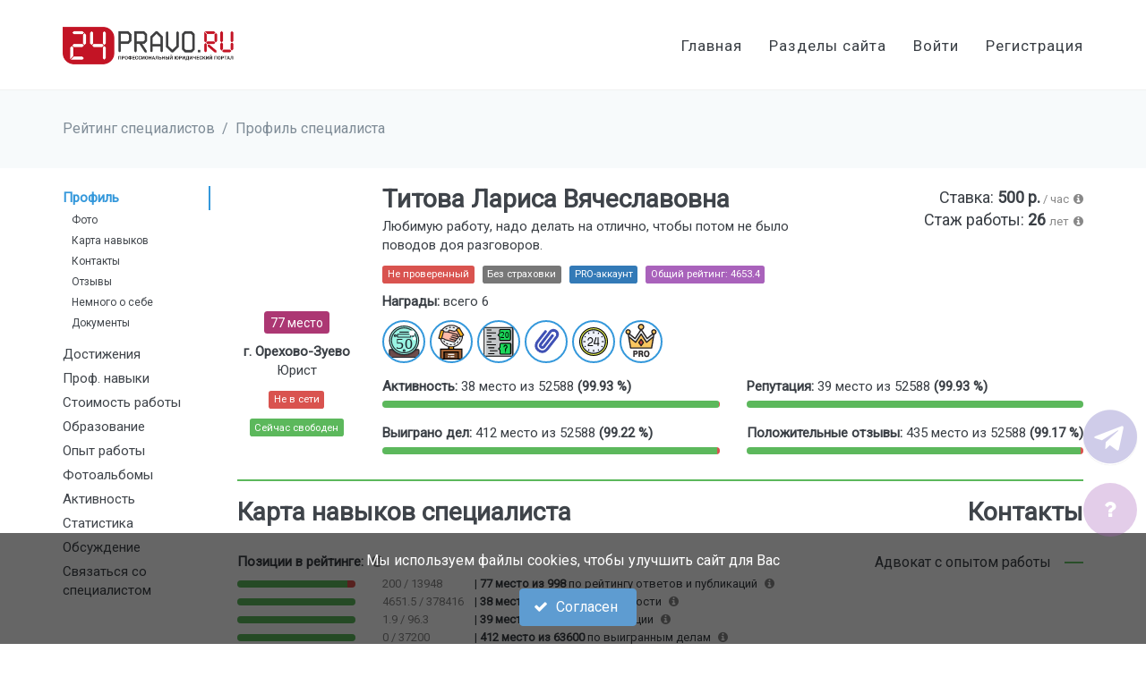

--- FILE ---
content_type: text/html; charset=UTF-8
request_url: https://24pravo.ru/user/22125_titova_larisa_vyacheslavovna
body_size: 19576
content:
<!--
* Created by PhpStorm.
* Developer: Pashkov Alexander
* Email: viplikensk@gmail.com
* Site: viplike.ru
* Date: 30.05.2017
* Time: 5:54
*
* При обнаружении ошибок, багов, наличии предложений - обращайтесь, пожалуйста, по вышеуказанной почте.
*
-->
<!DOCTYPE html>
<html lang="ru">
<head>
    <meta charset="UTF-8">
    <meta name="viewport" content="width=device-width, initial-scale=1">
    <meta name="yandex-verification" content="5ddd4a2ee64a91f4"/>
<!--    <meta name="google-site-verification" content="U3TVn91lNbMSvibt_wwHLfqzJ3Nt3Pxu_ipN_9Zr5RI"/>-->
    <meta name="google-site-verification" content="7mKF5ARaMeaF12owSkQjAdyg3U24E2vqwBO14_FmIdQ" />
    
    <!--    <meta http-equiv="X-UA-Compatible" content="IE=EmulateIE9" >-->
	<meta name="csrf-param" content="_csrf">
<meta name="csrf-token" content="9uLnVIXoFLIGXLjuOzbUZ5joHknRggKj8TnAejoQ4ai9o5JmyZ5c8GculYpjWpwJrKBBLaHKROKBVPVNXX2OkA==">
    <link href="https://fonts.googleapis.com/css?family=Roboto:300,400" rel="stylesheet">

    <title>Юрист Титова Лариса Вячеславовна</title>
	<link href="/assets/shared-57e8b1fa50dcd97a44c158080ed8aad5.css?v=1673833113" rel="stylesheet">
<link href="/assets/frontend-315d68db3190677064fb0158e700db12.css?v=1673833120" rel="stylesheet">
<link href="/assets/ef8d5679/css/activeform.min.css?v=1645901631" rel="stylesheet">
<link href="/assets/12f956ea/source/jquery.fancybox.css?v=1506399866" rel="stylesheet">
<link href="/assets/12f956ea/source/helpers/jquery.fancybox-buttons.css?v=1506399866" rel="stylesheet">
<link href="/assets/12f956ea/source/helpers/jquery.fancybox-thumbs.css?v=1506399866" rel="stylesheet">
<link href="/assets/question-modal-8699cf41351091ba70e89c10a01bb695.css?v=1673833123" rel="stylesheet"></head>
<body class="c-layout-header-fixed c-layout-header-mobile-fixed ">


<div id="bg-loader" class="hidden">
    <div class="loader-content-wrap">
        <div class="loader-content">
            <img alt="24pravo.ru" class="logo" src="/img/logo.png"/>

            <i class="fa fa-cog fa-spin fa-5x fa-fw"></i>
            <span class="sr-only">Идет работа...</span>
        </div>
    </div>
</div>

  <header class="c-layout-header c-layout-header-4 c-layout-header-default-mobile" data-minimize-offset="80">
    <div class="c-navbar">
      <div class="container">
        <div class="c-navbar-wrapper clearfix">
          <div class="c-brand c-pull-left">
            <a href="/" class="c-logo">
              <img alt="24pravo.ru" src="/img/logo.png" class="c-logo c-desktop-logo">
              <img alt="24pravo.ru" src="/img/logo.png" class="c-logo c-desktop-logo-inverse">
              <img alt="24pravo.ru" src="/img/logo.png" class="c-logo c-mobile-logo"> </a>
            <button class="c-hor-nav-toggler" type="button" data-target=".c-mega-menu">
              <span class="c-line"></span>
              <span class="c-line"></span>
              <span class="c-line"></span>
            </button>
            <button class="c-topbar-toggler" type="button">
              <i class="fa fa-ellipsis-v"></i>
            </button>
          </div>

          <nav class="c-mega-menu c-pull-right c-mega-menu-light c-mega-menu-light-mobile">
            <ul class="nav navbar-nav c-theme-nav">
              <li>
                <a href="/" class="c-link">Главная</a>
              </li>

              <li>
                <a href="javascript:" class="c-link dropdown-toggle top-nav-section-list-wrap">Разделы сайта
                  <span class="c-arrow c-toggler"></span>
                </a>
                <ul class="dropdown-menu c-menu-type-mega c-menu-type-fullwidth" style="min-width: auto">
                  <li>
                    <ul class="dropdown-menu c-menu-type-inline">
                      <li>
                        <h3>Найти юриста</h3>
                      </li>
                      <li>
                        <a href="/users">
                          <i class="fa fa-user fa-fw c-font-blue"></i> По рейтингу
                        </a>
                      </li>
                      <li>
                        <a href="/companies">
                          <i class="fa fa-suitcase fa-fw c-font-green-3"></i> По компании
                        </a>
                      </li>
                      <li>
                        <a href="/user/map-search">
                          <i class="fa fa-map-marker fa-fw c-font-red"></i> На карте
                        </a>
                      </li>
                      <li>
                        <a href="/stat-activity/index">
                          <i class="fa fa-bar-chart fa-fw c-font-yellow"></i> По активности
                        </a>
                      </li>
                      <li>
                        <a href="/achieve/index">
                          <i class="fa fa-balance-scale fa-fw c-font-blue"></i> По участию в делах
                        </a>
                      </li>
                      <li>
                        <a href="/opinion/index">
                          <i class="fa fa-star fa-fw c-font-red"></i> По отзывам
                        </a>
                      </li>
                    </ul>
                  </li>
                  <li>
                    <ul class="dropdown-menu c-menu-type-inline">
                      <li>
                        <h3>Работа и проекты</h3>
                      </li>
                      
                      
                      <li>
                        <a href="/works">
                          <i class="fa fa-list-ol fa-fw c-font-blue"></i> Задания юристам
                        </a>
                      </li>
                      <li>
                        <a href="/project/main/index">
                          <i class="fa fa-star fa-fw c-font-red"></i> Мои проекты
                        </a>
                      </li>
                      <li>
                        <a href="/cabinet/client-request/index">
                          <i class="fa fa-coffee fa-fw c-font-yellow"></i> Заявки от клиентов
                        </a>
                      </li>
                      <li class="top-nav-document-generator-wrap">
                        <a href="/generator/main/document">
                          <i class="fa fa-file-text fa-fw c-font-yellow"></i> Генератор готовых документов
                        </a>
                      </li>
                      <li class="top-nav-template-generator-wrap">
                        <a href="/generator/main/template">
                          <i class="fa fa-file-text fa-fw c-font-yellow"></i> Генератор шаблонов
                        </a>
                      </li>
                    </ul>
                  </li>
                  <li>
                    <ul class="dropdown-menu c-menu-type-inline">
                      <li>
                        <h3>Последняя активность</h3>
                      </li>
                      <li>
                        <a href="/pages">
                          <i class="fa fa-pencil fa-fw c-font-blue"></i> Публикации
                        </a>
                      </li>
                      <li>
                        <a href="/file/news">
                          <i class="fa fa-file-o fa-fw c-font-blue"></i> Файлы публикаций
                        </a>
                      </li>
                      <li>
                        <a href="/videos">
                          <i class="fa fa-film fa-fw c-font-blue"></i> Видеоматериалы
                        </a>
                      </li>
                      <li>
                        <a href="/questions">
                          <i class="fa fa-list-ol fa-fw c-font-blue"></i> Вопросы
                        </a>
                      </li>
                      <li>
                        <a href="/forum/main/index">
                          <i class="fa fa-comments fa-fw c-font-red-2"></i> Форум
                        </a>
                      </li>
                      <li>
                        <a href="/comment/index">
                          <i class="fa fa-comments fa-fw c-font-purple-1"></i> Комментарии
                        </a>
                      </li>
                      <li>
                        <a href="/photo-album/index">
                          <i class="fa fa-image fa-fw c-font-green-2"></i> Фотоальбомы пользователей
                        </a>
                      </li>
                    </ul>
                  </li>
                  <li>
                    <ul class="dropdown-menu c-menu-type-inline">
                      <li>
                        <h3>Разное</h3>
                      </li>

                      <li>
                        <a href="/help/index">
                          <i class="fa fa-question fa-fw c-font-green"></i> Помощь по сайту
                        </a>
                      </li>
                      <li>
                        <a href="/faq/index">
                          <i class="fa fa-question fa-fw c-font-green"></i> FAQ
                        </a>
                      </li>
                      <li>
                        <a href="/upload/marketing/24pravo.ru.pdf">
                          <i class="fa fa-download fa-fw c-font-red"></i>
                          Скачать презентацию (PDF)
                        </a>
                      </li>
                      <li>
                        <a href="/question/monthly-rating">
                          <i class="fa fa-bar-chart fa-fw c-font-green"></i>
                          Лидеры по ответам
                        </a>
                      </li>
                      <li>
                        <a href="/law-service/index">
                          <i class="fa fa-star fa-fw c-font-blue"></i>
                          Услуги для клиентов
                        </a>
                      </li>
                      <li class="top-nav-test-wrap">
                        <a href="/test/index">
                          <i class="fa fa-check fa-fw c-font-blue"></i>
                          Тестирование
                        </a>
                      </li>
                      <li>
                        <a href="/tour/index">
                          <i class="fa fa-map-o fa-fw c-font-blue"></i>
                          Тур по сайту
                          <span class="badge c-bg-blue pull-right">new!</span>
                        </a>
                      </li>
                    </ul>
                  </li>
                </ul>
              </li>
              
              
                <li>
                  <a href="/auth/login" class="c-link">
                    Войти
                  </a>
                </li>
                <li>
                  <a href="/auth/register" class="c-link">
                    Регистрация
                  </a>
                </li>
                            </ul>
          </nav>
        </div>
              </div>
    </div>
  </header>

<div class="modal fade c-content-login-form in" id="login-modal" role="dialog" style="display: none;">
    <div class="modal-dialog">
        <div class="modal-content c-square">
            <div class="modal-header">
                <button type="button" class="close" data-dismiss="modal" aria-label="Close">
                    <span aria-hidden="true"> ×</span>
                </button>
                <div class="c-font-24 c-font-sbold">Войти в кабинет</div>
            </div>
            <div class="modal-body">
				
				<form id="w0" class="form-login-modal" action="/auth/login" method="post">
<input type="hidden" name="_csrf" value="9uLnVIXoFLIGXLjuOzbUZ5joHknRggKj8TnAejoQ4ai9o5JmyZ5c8GculYpjWpwJrKBBLaHKROKBVPVNXX2OkA==">                <div class="row">
                    <div class="col-sm-12">
						
						<div class="form-group field-loginform-username required">
<label class="control-label" for="loginform-username">Телефон или Email</label>
<input type="text" id="loginform-username" class="input-lg c-square form-control" name="LoginForm[username]" aria-required="true">

<div class="help-block"></div>
</div>                    </div>
                    <div class="col-sm-12">
						<div class="form-group field-loginform-password required">
<label class="control-label" for="loginform-password">Пароль</label>
<input type="password" id="loginform-password" class="input-lg c-square form-control" name="LoginForm[password]" aria-required="true">

<div class="help-block"></div>
</div>                    </div>
                </div>
                <div class="row c-margin-t-10">
                    <div class="col-sm-12">
						<div class="form-group field-loginform-termsagree">

<input type="hidden" name="LoginForm[termsAgree]" value="0"><label><input type="checkbox" id="loginform-termsagree" name="LoginForm[termsAgree]" value="1" checked> Согласен на обработку <a class="bold" target="_blank" href="/help/personal">персональных данных</a>, с <a class="bold" target="_blank" href="/help/rules">условиями пользовательского соглашения</a> и <a target="_blank" class="bold" href="/help/confidence">политикой конфиденциальности</a></label>

<div class="help-block"></div>
</div>						
						<div class="form-group field-loginform-rememberme">

<input type="hidden" name="LoginForm[rememberMe]" value="0"><label><input type="checkbox" id="loginform-rememberme" name="LoginForm[rememberMe]" value="1" checked> Запомнить меня</label>

<div class="help-block"></div>
</div>						
						<button type="submit" class="btn btn-md c-btn-square bg-color-green  c-btn-bold"><i class="fa fa-sign-in"></i> Войти</button>                    </div>
                </div>
				</form>				
				
                <div class="row auth-social c-margin-t-20 c-margin-b-0 form-login-modal-social">
                    <div class="col-md-12 c-margin-b-10">
                        <span class="c-font-18">Либо войти через:</span>
                    </div>
                    <div class="col-md-4">
                        <a href="/auth/eauth-login?service=vkontakte">
                            <button class="btn btn-vk btn-block c-square">
                                <i class="fa fa-vk"></i>
                            </button>
                        </a>
                    </div>
                    <div class="col-md-4">
                        <a href="/auth/eauth-login?service=facebook">
                            <button class="btn btn-fb btn-block c-square">
                                <i class="fa fa-facebook"></i>
                            </button>
                        </a>
                    </div>
                    <div class="col-md-4">
                        <a href="/auth/eauth-login?service=odnoklassniki">
                            <button class="btn btn-ok btn-block c-square">
                                <i class="fa fa-odnoklassniki"></i>
                            </button>
                        </a>
                    </div>
                </div>
            </div>

            <div class="modal-footer c-no-border">
                <span class="c-text-account">Еще нет аккаунта?</span>
                <a href="#" class="showSignUpModalBtn bold">Пройти регистрацию!</a>
                <br/>
                --
                <Br/>
                <span class="c-text-account">Забыли пароль?</span>
                <a href="#" class="showRemindModalBtn bold">Восстановить!</a>
            </div>
        </div>
    </div>
</div>
<div class="modal c-content-register-form fade" id="signup-modal" role="dialog">
    <div class="modal-dialog modal-lg">
        <div class="modal-content c-square">
            <div class="modal-header">
                <button type="button" class="close" data-dismiss="modal" aria-label="Close">
                    <span aria-hidden="true"> ×</span>
                </button>
                <div class="c-font-24 c-font-sbold">Пройти регистрацию</div>
            </div>
            <div class="modal-body">
				<form id="w1" action="/auth/register" method="post">
<input type="hidden" name="_csrf" value="9uLnVIXoFLIGXLjuOzbUZ5joHknRggKj8TnAejoQ4ai9o5JmyZ5c8GculYpjWpwJrKBBLaHKROKBVPVNXX2OkA==">
                <div class="alert alert-warning">
                    При регистрации в качестве клиента, Ваш телефон не будет отображаться в профиле и не будет доступен 3-м лицам!
                </div>

                <div class="row">
                    <div class="col-sm-3">
						<div class="form-group field-registerform-email required">
<label class="control-label" for="registerform-email">Email</label>
<input type="text" id="registerform-email" class="input-lg c-square form-control" name="RegisterForm[email]" placeholder="mail@mail.ru" aria-required="true">

<div class="help-block"></div>
</div>                    </div>
                    <div class="col-sm-3">
						<div class="form-group field-registerform-name2 required">
<label class="control-label" for="registerform-name2">Имя</label>
<input type="text" id="registerform-name2" class="input-lg c-square form-control" name="RegisterForm[name2]" placeholder="не указано" aria-required="true">

<div class="help-block"></div>
</div>                    </div>
                    <div class="col-sm-3">
						<div class="form-group field-registerform-password required">
<label class="control-label" for="registerform-password">Пароль</label>
<input type="password" id="registerform-password" class="input-lg c-square form-control" name="RegisterForm[password]" placeholder="Минимум 6 символов" aria-required="true">

<div class="help-block"></div>
</div>                    </div>
                    <div class="col-md-3">
		                <div class="form-group field-registerform-promocode">
<label class="control-label" for="registerform-promocode">Промокод</label>
<input type="text" id="registerform-promocode" class="input-lg c-square form-control" name="RegisterForm[promocode]" placeholder="Если есть">

<div class="help-block"></div>
</div>                    </div>
                </div>
                <div class="row c-margin-t-10">
                    <div class="col-sm-12">
						<div class="form-group field-registerform-termsagree">

<input type="hidden" name="RegisterForm[termsAgree]" value="0"><label><input type="checkbox" id="registerform-termsagree" name="RegisterForm[termsAgree]" value="1" checked> Согласен на обработку <a class="bold" target="_blank" href="/help/personal">персональных данных</a>, с <a class="bold" target="_blank" href="/help/rules">условиями пользовательского соглашения</a> и <a target="_blank" class="bold" href="/help/confidence">политикой конфиденциальности</a></label>

<div class="help-block"></div>
</div>                    </div>
                    <div class="col-sm-4">
						<button type="submit" class="btn btn-md c-btn-square bg-color-green  c-btn-bold"><i class="fa fa-check"></i> Готово</button>                    </div>
                </div>
				</form>            </div>
            <div class="modal-footer c-no-border">
                <span class="c-text-account">Уже есть аккаунт?</span>
                <a href="#" class="showLoginModalBtn bold">Войти в кабинет!</a>
            </div>
        </div>
    </div>
</div>
<div class="modal fade c-content-login-form in" id="remind-modal" role="dialog" style="display: none;">
    <div class="modal-dialog">
        <div class="modal-content c-square">
            <div class="modal-header c-no-border">
                <button type="button" class="close" data-dismiss="modal" aria-label="Close">
                    <span aria-hidden="true">×</span>
                </button>
                <div class="c-font-24 c-font-sbold">Восстановление пароля</div>
            </div>
            <div class="modal-body">
				<form id="w2" action="/auth/remind" method="post">
<input type="hidden" name="_csrf" value="9uLnVIXoFLIGXLjuOzbUZ5joHknRggKj8TnAejoQ4ai9o5JmyZ5c8GculYpjWpwJrKBBLaHKROKBVPVNXX2OkA==">
                <div class="row">
                    <div class="col-sm-12">
						<div class="form-group field-passwordresetrequestform-info required">
<label class="control-label" for="passwordresetrequestform-info">Ваш телефон или Email</label>
<input type="text" id="passwordresetrequestform-info" class="input-lg c-square form-control" name="PasswordResetRequestForm[info]" aria-required="true">

<div class="help-block"></div>
</div>                    </div>
                </div>
                <div class="row c-margin-t-10">
                    <div class="col-sm-4">
						<button type="submit" class="btn btn-md c-btn-square bg-color-green  c-btn-bold"><i class="fa fa-check"></i> Отправить запрос</button>                    </div>
                </div>
				</form>            </div>
            <div class="modal-footer c-no-border">
                <span class="c-text-account">Еще нет аккаунта?</span>
                <a href="#" class="showSignUpModalBtn bold">Пройти регистрацию!</a>
                <br/>
                <span class="c-text-account">Вспомнили пароль?</span>
                <a href="#" class="showLoginModalBtn bold">Войти в кабинет!</a>
            </div>
        </div>
    </div>
</div>

<div style="margin-top: 100px;" class="c-layout-breadcrumbs-1 c-fonts-uppercase c-fonts-bold">
    <div class="container">
        <ul class="c-page-breadcrumbs c-theme-nav c-pull-left c-fonts-regular">
			<li><a href="/users">Рейтинг специалистов</a></li><li>/</li><li><a href="#">Профиль специалиста</a></li>        </ul>
    </div>
</div>
<div class="content">
    <div class="c-layout-page c-layout-page-simple">
        <div class="container">
            <div class="row">
                <div class="col-md-12">
                    <h1 class="hidden">Юрист Титова Лариса Вячеславовна</h1>
                    
					
  <div class="row" id="profile-wrap">
    <div class="col-md-2 affix-column hidden-print hidden-sm hidden-xs">
      

<nav class="affix-sidebar">
    <ul class="nav affix-sidenav">
		            <li class="active">
                <a href="#profile-info">Профиль</a>
				<ul class="nav"><li><a href="#profile-info-1">Фото</a></li><li><a href="#profile-info-2">Карта навыков</a></li><li><a href="#profile-info-3">Контакты</a></li><li><a href="#profile-info-4">Отзывы</a></li><li><a href="#profile-info-5">Немного о себе</a></li><li><a href="#profile-info-6">Документы</a></li></ul>            </li>
			            <li class="">
                <a href="#achieve-info">Достижения</a>
				            </li>
			            <li class="">
                <a href="#skills-info">Проф. навыки</a>
				<ul class="nav"><li><a href="#skills-info-1">Специализация</a></li><li><a href="#skills-info-2">Регионы</a></li><li><a href="#skills-info-3">Языки</a></li><li><a href="#skills-info-4">Дела</a></li><li><a href="#skills-info-5">С кем готовы работать</a></li><li><a href="#skills-info-6">Требования к документам</a></li><li><a href="#skills-info-7">Виды помощи</a></li></ul>            </li>
			            <li class="">
                <a href="#price-info">Стоимость работы</a>
				            </li>
			            <li class="">
                <a href="#education-info">Образование</a>
				            </li>
			            <li class="">
                <a href="#experience-info">Опыт работы</a>
				            </li>
			            <li class="">
                <a href="#album-info">Фотоальбомы</a>
				            </li>
			            <li class="">
                <a href="#activity-info">Активность</a>
				<ul class="nav"><li><a href="#activity-info-1">Публикации</a></li><li><a href="#activity-info-2">Видеоматериалы</a></li><li><a href="#activity-info-3">Вопросы</a></li><li><a href="#activity-info-4">Шаблоны</a></li><li><a href="#activity-info-5">Документы</a></li><li><a href="#activity-info-6">Форум</a></li></ul>            </li>
			            <li class="">
                <a href="#stat-info">Статистика</a>
				<ul class="nav"><li><a href="#stat-info-1">Динамика общего рейтинга</a></li><li><a href="#stat-info-2">История изменения рейтинга</a></li></ul>            </li>
			            <li class="">
                <a href="#comment-info">Обсуждение</a>
				            </li>
			            <li class="">
                <a href="#contact-info">Связаться со специалистом</a>
				            </li>
			    </ul>
</nav>    </div>
    <div class="col-md-10 col-sm-12 col-xs-12">
      
      <div class="row rating-info" id="profile-info">
  <div class="col-md-2">
    <a title="Титова Лариса Вячеславовна" href="/upload/profile/20180120/0f57b85449.png" rel="fancybox" widget="fancybox">
      <div class="profile-photo" title="24pravo.ru" style="background-image:url('/upload/profile/20180120/0f57b85449.png');"></div>
    </a>

    <div class="user-rating">
      <span data-title="Место специалиста по рейтингу ответов и публикаций" data-toggle="tooltip" class="label-position label c-bg-purple-3">77 место</span>    </div>

    <div class="c-margin-t-10 c-font-center">
      <b>г. Орехово-Зуево</b><br/>Юрист    </div>
    
    
    <div class="c-margin-t-10 c-font-center">
      <span class="online-label">
        <span class="label label-danger">Не в сети</span>      </span>
    </div>

    <div  data-status="1" class="work-status-label c-margin-t-10 c-font-center ">
      <span class="label c-font-white bg-color-green">Сейчас свободен</span>    </div>

  </div>
  <div class="col-md-10">
    <div class="row" id="profile-info-1">
      <div class="col-md-8">
        <div class="c-content-title-1">
          <h3 class=" c-font-bold c-margin-b-5 pull-left">
            Титова Лариса Вячеславовна          </h3>
        </div>
        <div class="clear">
          Любимую работу, надо делать на отлично, чтобы потом не было поводов доя разговоров.        </div>
        <div class="c-margin-t-10">
          <span class="c-font-center">
            <a target="_blank" href="/help/docs"><span data-title="Специалист еще не был успешно проверен модераторами" data-toggle="tooltip" class="label c-font-white label-danger">Не проверенный</span></a>          </span>
          <span class="c-margin-l-5 c-margin-t-10 c-font-center">
            <a target="_blank" href="/help/insurance"><span data-title="Специалист не внес сумму на страховой депозит, который может быть использован клиентом, в случае, если юрист поведет себя недобросовестно. Это гарантия высокой репутации специалиста." data-toggle="tooltip" class="label c-font-white label-default">Без страховки</span></a>          </span>
          <span class="c-margin-l-5 c-font-center">
            <a target="_blank" href="/help/pro"><span data-title="Специалист c PRO-аккаунтом" data-toggle="tooltip" class="label c-font-white label-primary">PRO-аккаунт</span></a>          </span>
          <span class="c-margin-l-5 c-font-center">
            <span class="label c-font-white c-bg-purple-1">Общий рейтинг: 4653.4</span>          </span>
        </div>
      </div>
      <div class="col-md-4">
        <div class="rating-info rating-top-info c-font-right">
          Ставка: <span class="bold">500 р.</span><span class="hint-text"> / час<i title="Минимальная часовая ставка по работе специалиста" data-toggle="tooltip" class="fa fa-info-circle"></i></span><br/>
          Стаж работы: <span class="bold">26</span> <span class="hint-text">лет<i title="Общий стаж работы специалиста" data-toggle="tooltip" class="fa fa-info-circle"></i></span>        </div>
      </div>

      <div class="col-md-12 c-margin-t-10">
        

    <div class="c-margin-b-10">
        <b>Награды:</b> всего 6		    </div>
	
	<a class="reward-a" href="/help/reward#reward_id=107"><div data-title="ТОП 50 рейтинга" data-toggle="tooltip" class="reward-div" style="background-image: url(/jango/icons/used/1847654db9.svg)"></div></a><a class="reward-a" href="/help/reward#reward_id=424"><div data-title="За правовое просвещение " data-toggle="tooltip" class="reward-div" style="background-image: url(/jango/icons/used/ad61aa250a.svg)"></div></a><a class="reward-a" href="/help/reward#reward_id=483"><div data-title="За 20 лучших ответов" data-toggle="tooltip" class="reward-div" style="background-image: url(/jango/icons/used/3d829cfed7.svg)"></div></a><a class="reward-a" href="/help/reward#reward_id=7"><div data-title="Есть выложенные документы и свидетельства" data-toggle="tooltip" class="reward-div" style="background-image: url(/jango/icons/used/attach.png)"></div></a><a class="reward-a" href="/help/reward#reward_id=229"><div data-title="За круглосуточную правовую помощь" data-toggle="tooltip" class="reward-div" style="background-image: url(/jango/icons/used/0c290f089a.svg)"></div></a><a class="reward-a" href="/help/reward#reward_id=502"><div data-title="ПРО-аккаунт" data-toggle="tooltip" class="reward-div" style="background-image: url(/jango/icons/used/efe6cdaefd.svg)"></div></a>      </div>

      <div class="col-md-12 c-margin-t-10 c-margin-b-0">
        <div class="row">
          <div class="col-md-6">
            
            <span class="bold">
              Активность:
            </span>

            <span>
              38 место из 52588              <b>(99.93 %)</b>
            </span>

            <div class="progress c-margin-t-5">
              <div class="progress-bar progress-bar-success" role="progressbar" aria-valuenow="99.93" aria-valuemin="0"
                   aria-valuemax="100" style="width: 99.93%">
                <span class="sr-only">99.93%</span>
              </div>
              <div class="progress-bar progress-bar-danger" style="width: 0.069999999999993%">
                <span class="sr-only">0.069999999999993%</span>
              </div>
            </div>
          </div>
          <div class="col-md-6">
            
            <span class="bold">
              Репутация:
            </span>
  
            <span>
              39 место из 52588              <b>(99.93 %)</b>
            </span>

            <div class="progress c-margin-t-5">
              <div class="progress-bar progress-bar-success" role="progressbar" aria-valuenow="99.93" aria-valuemin="0"
                   aria-valuemax="100" style="width: 99.93%">
                <span class="sr-only">99.93%</span>
              </div>
              <div class="progress-bar progress-bar-danger" style="width: 0.069999999999993%">
                <span class="sr-only">0.069999999999993%</span>
              </div>
            </div>
          </div>
        </div>
        <div class="row c-margin-t-10">
          <div class="col-md-6">
            
            <span class="bold">
                Выиграно дел:
            </span>
  
            <span>
              412 место из 52588              <b>(99.22 %)</b>
            </span>

            <div class="progress c-margin-t-5">
              <div class="progress-bar progress-bar-success" role="progressbar" aria-valuenow="99.22" aria-valuemin="0"
                   aria-valuemax="100" style="width: 99.22%">
                <span class="sr-only">99.22%</span>
              </div>
              <div class="progress-bar progress-bar-danger" style="width: 0.78%">
                <span class="sr-only">0.78%</span>
              </div>
            </div>
          </div>
          <div class="col-md-6">
            
            <span class="bold">
              Положительные отзывы:
            </span>
  
            <span>
              435 место из 52588              <b>(99.17 %)</b>
            </span>

            <div class="progress c-margin-t-5">
              <div class="progress-bar progress-bar-success" role="progressbar" aria-valuenow="99.17" aria-valuemin="0"
                   aria-valuemax="100" style="width: 99.17%">
                <span class="sr-only">99.17%</span>
              </div>
              <div class="progress-bar progress-bar-danger" style="width: 0.83%">
                <span class="sr-only">0.83%</span>
              </div>
            </div>
          </div>
        </div>
      </div>
    </div>
  </div>

  <div class="col-md-12">
    <div class="c-content-divider bg-color-green"></div>
  </div>
  
  
  <div class="col-md-8" id="profile-info-2">
    <div class="rating-info">
      
  <div class="c-content-title-1">
    <h3 class=" c-font-bold">
      Карта навыков специалиста
    </h3>
  </div>

  <div class="rating-title">
    Позиции в рейтинге: <i data-toggle="tooltip" data-title="Рейтинг и репутация специалиста относительно всех других специалистов портала"
                           class="fa fa-info-circle"></i>
  </div>

  <div class="row rating-table-row">
    <div class="col-md-3">
      <div class="progress">
        <div class="progress-bar progress-bar-success" role="progressbar" aria-valuenow="93" aria-valuemin="0"
             aria-valuemax="100" style="width: 93%">
        </div>
        <div class="progress-bar progress-bar-danger" role="progressbar" aria-valuenow="7" aria-valuemin="0" aria-valuemax="100"
             style="width: 7%">
        </div>
      </div>
    </div>
    <div class="col-md-9">
      <div class="rating-info-date">
        <div class="rating-info-group">200 / 13948</div> | <b>77 место из 998</b>         по рейтингу ответов и публикаций        <i data-toggle="tooltip" data-title="Рейтинг по ответам и публикациям - это показатель полезности ответов на платные и бесплатные вопросы пользователей, а также активность по добавлению публикаций" class="fa fa-info-circle"></i>
      </div>
    </div>
  </div>
    <div class="row rating-table-row">
    <div class="col-md-3">
      <div class="progress">
        <div class="progress-bar progress-bar-success" role="progressbar" aria-valuenow="100" aria-valuemin="0"
             aria-valuemax="100" style="width: 100%">
        </div>
        <div class="progress-bar progress-bar-danger" role="progressbar" aria-valuenow="0" aria-valuemin="0" aria-valuemax="100"
             style="width: 0%">
        </div>
      </div>
    </div>
    <div class="col-md-9">
      <div class="rating-info-date">
        <div class="rating-info-group">4651.5 / 378416</div> | <b>38 место из 63600</b>         по активности        <i data-toggle="tooltip" data-title="Активность - показатель, который характеризует деятельность специалиста на портале: работа с публикациями, комментарии и многое другое." class="fa fa-info-circle"></i>
      </div>
    </div>
  </div>
    <div class="row rating-table-row">
    <div class="col-md-3">
      <div class="progress">
        <div class="progress-bar progress-bar-success" role="progressbar" aria-valuenow="100" aria-valuemin="0"
             aria-valuemax="100" style="width: 100%">
        </div>
        <div class="progress-bar progress-bar-danger" role="progressbar" aria-valuenow="0" aria-valuemin="0" aria-valuemax="100"
             style="width: 0%">
        </div>
      </div>
    </div>
    <div class="col-md-9">
      <div class="rating-info-date">
        <div class="rating-info-group">1.9 / 96.3</div> | <b>39 место из 63600</b>         по репутации        <i data-toggle="tooltip" data-title="Репутация - показатель, который характеризует доброжелательность специалиста к другим пользователям портала. Строится на основе оценки комментариев, публикаций и других материалов остальными пользователями портала" class="fa fa-info-circle"></i>
      </div>
    </div>
  </div>
    <div class="row rating-table-row">
    <div class="col-md-3">
      <div class="progress">
        <div class="progress-bar progress-bar-success" role="progressbar" aria-valuenow="100" aria-valuemin="0"
             aria-valuemax="100" style="width: 100%">
        </div>
        <div class="progress-bar progress-bar-danger" role="progressbar" aria-valuenow="0" aria-valuemin="0" aria-valuemax="100"
             style="width: 0%">
        </div>
      </div>
    </div>
    <div class="col-md-9">
      <div class="rating-info-date">
        <div class="rating-info-group">0 / 37200</div> | <b>412 место из 63600</b>         по выигранным делам        <i data-toggle="tooltip" data-title="Рейтинг по количеству и соотношению выигранных дел" class="fa fa-info-circle"></i>
      </div>
    </div>
  </div>
    <div class="row rating-table-row">
    <div class="col-md-3">
      <div class="progress">
        <div class="progress-bar progress-bar-success" role="progressbar" aria-valuenow="100" aria-valuemin="0"
             aria-valuemax="100" style="width: 100%">
        </div>
        <div class="progress-bar progress-bar-danger" role="progressbar" aria-valuenow="0" aria-valuemin="0" aria-valuemax="100"
             style="width: 0%">
        </div>
      </div>
    </div>
    <div class="col-md-9">
      <div class="rating-info-date">
        <div class="rating-info-group">0 / 1860</div> | <b>435 место из 63600</b>         по отзывам        <i data-toggle="tooltip" data-title="Рейтинг по количеству и соотношению положительных отзывов" class="fa fa-info-circle"></i>
      </div>
    </div>
  </div>
  
  <div class="rating-title c-margin-t-20">
    Сильные стороны специалиста: <i data-toggle="tooltip"
                                    data-title="Специализации, по которым у специалиста больше всего публикаций, видеоматериалов, вопросов и лучших ответов на вопросы относительно других пользователей портала"
                                    class="fa fa-info-circle"></i>
  </div>
    <div class="row rating-table-row">
    <div class="col-md-3">
      <div class="progress">
        <div class="progress-bar progress-bar-success" role="progressbar" aria-valuenow="97" aria-valuemin="0" aria-valuemax="100"
             style="width: 97%">
        </div>
        <div class="progress-bar progress-bar-danger" role="progressbar" aria-valuenow="3" aria-valuemin="0" aria-valuemax="100"
             style="width: 3%">
        </div>
      </div>
    </div>
    <div class="col-md-9">
      <div class="rating-info-date">
        <div class="rating-info-group">6 / 353</div> | <b>(25 место из 801)</b>         Административные дела      </div>
    </div>
  </div>
    <div class="row rating-table-row">
    <div class="col-md-3">
      <div class="progress">
        <div class="progress-bar progress-bar-success" role="progressbar" aria-valuenow="99" aria-valuemin="0" aria-valuemax="100"
             style="width: 99%">
        </div>
        <div class="progress-bar progress-bar-danger" role="progressbar" aria-valuenow="1" aria-valuemin="0" aria-valuemax="100"
             style="width: 1%">
        </div>
      </div>
    </div>
    <div class="col-md-9">
      <div class="rating-info-date">
        <div class="rating-info-group">6 / 227</div> | <b>(29 место из 1820)</b>         Прочее      </div>
    </div>
  </div>
    <div class="row rating-table-row">
    <div class="col-md-3">
      <div class="progress">
        <div class="progress-bar progress-bar-success" role="progressbar" aria-valuenow="99" aria-valuemin="0" aria-valuemax="100"
             style="width: 99%">
        </div>
        <div class="progress-bar progress-bar-danger" role="progressbar" aria-valuenow="1" aria-valuemin="0" aria-valuemax="100"
             style="width: 1%">
        </div>
      </div>
    </div>
    <div class="col-md-9">
      <div class="rating-info-date">
        <div class="rating-info-group">15 / 392</div> | <b>(34 место из 3277)</b>         Гражданские дела      </div>
    </div>
  </div>
    <div class="row rating-table-row">
    <div class="col-md-3">
      <div class="progress">
        <div class="progress-bar progress-bar-success" role="progressbar" aria-valuenow="95" aria-valuemin="0" aria-valuemax="100"
             style="width: 95%">
        </div>
        <div class="progress-bar progress-bar-danger" role="progressbar" aria-valuenow="5" aria-valuemin="0" aria-valuemax="100"
             style="width: 5%">
        </div>
      </div>
    </div>
    <div class="col-md-9">
      <div class="rating-info-date">
        <div class="rating-info-group">4 / 427</div> | <b>(39 место из 755)</b>         Уголовные дела      </div>
    </div>
  </div>
    <div class="row rating-table-row">
    <div class="col-md-3">
      <div class="progress">
        <div class="progress-bar progress-bar-success" role="progressbar" aria-valuenow="100" aria-valuemin="0" aria-valuemax="100"
             style="width: 100%">
        </div>
        <div class="progress-bar progress-bar-danger" role="progressbar" aria-valuenow="0" aria-valuemin="0" aria-valuemax="100"
             style="width: 0%">
        </div>
      </div>
    </div>
    <div class="col-md-9">
      <div class="rating-info-date">
        <div class="rating-info-group">15 / 931</div> | <b>(42 место из 26321)</b>         Без указания категории      </div>
    </div>
  </div>
    <div class="row rating-table-row">
    <div class="col-md-3">
      <div class="progress">
        <div class="progress-bar progress-bar-success" role="progressbar" aria-valuenow="33" aria-valuemin="0" aria-valuemax="100"
             style="width: 33%">
        </div>
        <div class="progress-bar progress-bar-danger" role="progressbar" aria-valuenow="67" aria-valuemin="0" aria-valuemax="100"
             style="width: 67%">
        </div>
      </div>
    </div>
    <div class="col-md-9">
      <div class="rating-info-date">
        <div class="rating-info-group">1 / 70</div> | <b>(229 место из 337)</b>         Исполнительное производство      </div>
    </div>
  </div>
  
  <div class="rating-title c-margin-t-20">
    Специализации:
  </div>

<span class="label label-success c-font-16 c-margin-b-5 c-margin-r-5">Гражданские дела</span><span class="label label-success c-font-16 c-margin-b-5 c-margin-r-5">Уголовные дела</span><span class="label label-success c-font-16 c-margin-b-5 c-margin-r-5">Административные дела</span><span class="label label-success c-font-16 c-margin-b-5 c-margin-r-5">Арбитражные дела</span><span class="label label-success c-font-16 c-margin-b-5 c-margin-r-5">Исполнительное производство</span><span class="label label-success c-font-16 c-margin-b-5 c-margin-r-5">Прочее</span>    </div>
  </div>

  <div class="col-md-4 c-font-right" id="profile-info-3">
    <div class="c-content-title-1">
    <h3 class=" c-font-bold c-margin-t-0">Контакты</h3>
</div>

<div class="user-contacts">
    <ul class="c-content-list-1 c-theme c-list-right">
				<li><a href="/company/19_advokat_s_opytom_raboty">Адвокат с опытом работы</a></li>    </ul>
</div>  </div>

  <div class="col-md-12">
    <div class="c-content-divider bg-color-green"></div>
  </div>

  <div class="col-md-12" id="profile-info-4">
    
    <div class="pull-right">
        <a href="/opinion/user/22125">
            <div class="searchBtn btn btn-md c-btn-bold c-btn-square bg-color-green">
                Все отзывы о специалисте
            </div>
        </a>
    </div>

    <div class="c-content-title-1">
        <h3 class=" c-font-bold">Отзывы клиентов и коллег</h3>
    </div>


        <div class="c-body c-padding-20 c-center c-theme-bg c-margin-b-20">
            <h3 class="c-font-19 c-line-height-28  c-font-white c-font-bold">
                Вы сможете оставить отзыв только после авторизации на сайте
            </h3>
        </div>
		
    <div id="opinionContent">
		

    <div class="c-comment-list">
		пока нет отзывов    </div>

    </div>

  </div>

  <div class="col-md-12">
    <div class="c-content-divider bg-color-green"></div>
  </div>

  <div class="col-md-12" id="profile-info-5">
    
    <div class="c-content-title-1">
      <h3 class="c-font-bold">Немного о себе</h3>
    </div>
  </div>

  <div class="col-md-12">
    Здравствуйте. Меня зовут Лариса Вячеславовна. Имею высшее юридическое образование. Юридические услуги оказываю с 2012 года. До этого 11 лет работала в должности следователя. Уволилась в звании майор юстиции. После увольнения из МВД работала автоюристом, просто юристом. Сейчас открыла свое дело по оказанию юридических услуг физическим лицам. Стоимость услуг, зависит от обьема работ и с каждым оговаривается индивидуально. Основными направления деятельности является представительство в судах ( миро<span class="add-info-short">.. <a href="javascript:;" class="add-info-short-more">Подробнее</a></span><span class="add-info-full">вые суды, районные, городские, областные, арбитражный), составление документов, административное право (нарушения в области ПДД), уголовное право (ст.116 и 115), гражданские дела (семейеые, трудовые, наслелство и многое другое). Из деловых качеств: ответственность, пунктуальность, энтузиазм и пр.</span>  </div>

  <div class="col-md-12">
    <div class="c-content-divider bg-color-green"></div>
  </div>

  <div class="col-md-12">
    <div id="profile-info-6">
      
      <div class="c-content-title-1">
        <h3 class=" c-font-bold">
          Документы (сертификаты, свидетельства и др.)
          <i data-title="Весь список документов, которые были выложены специалистом в открытый доступ через его личный кабинет" data-toggle="tooltip"
             class="fa fa-info-circle"></i>
        </h3>
      </div>
      
              <div class="row">
                      <div class="col-md-3">
              <a href="//24pravo.ru/upload/user/22125/48e61b1b5d_1000.jpg" rel="fancybox" widget="fancybox"><img class="photo-object" src="//24pravo.ru/upload/user/22125/48e61b1b5d_400.jpg" alt=""></a>            </div>
                    </div>
            </div>
  </div>
</div>
      <div class="c-content-divider bg-color-green"></div>

      <div id="achieve-info">
        

<div class="c-content-title-1">
    <h3 class="c-font-bold">
        Достижения специалиста (участие в делах)
        <i data-title="В этом разделе выкладываются сканы документов по выигранным делам" data-toggle="tooltip" class="fa fa-info-circle"></i>
    </h3>
</div>

<div class="row c-margin-t-20">
    <div class="col-md-12">
        <div class="well">
			Достижений пока нет        </div>
    </div>
</div>      </div>

      <div class="c-content-divider bg-color-green"></div>

      <div id="skills-info">
        <div class="row">
    <div class="col-md-12">
		
        <div class="c-content-title-1">
            <h3 class="c-font-bold">Профессиональные навыки</h3>
        </div>
    </div>

    <div class="col-md-12" id="skills-info-1">
        <h3 class=" c-font-bold">Специализация</h3>
		
		            <ul class="c-content-list-1 c-theme">
				                    <li class="">
						Уголовные дела                    </li>
					                    <li class="">
						Административные дела                    </li>
					                    <li class="">
						Арбитражные дела                    </li>
					                    <li class="">
						Исполнительное производство                    </li>
					                    <li class="add-info-full-li">
						Прочее                    </li>
					<span class="add-info-short"><a href="javascript:;" class="add-info-short-more-li">Показать остальные</a></span>            </ul>
			    </div>

    <div class="clearfix"></div>

    <div class="col-md-6 c-margin-t-20" id="skills-info-2">
        <h3 class=" c-font-bold">В каких регионах готовы оказать помощь?</h3>
		            <ul class="c-content-list-1 c-theme">
				                    <li>
						Московская область                    </li>
					            </ul>
			    </div>

    <div class="col-md-6 c-margin-t-20" id="skills-info-3">
        <h3 class=" c-font-bold">Языки</h3>
		            <ul class="c-content-list-1 c-theme">
				                    <li>
						Русский                    </li>
					            </ul>
			    </div>

    <div class="clearfix"></div>

    <div class="col-md-6 c-margin-t-20" id="skills-info-4">
        <h3 class=" c-font-bold">В каких делах готовы оказать помощь?</h3>
		
		            <ul class="c-content-list-1 c-theme">
				                    <li>
						Уголовные                    </li>
					                    <li>
						Гражданские                    </li>
					                    <li>
						Административные                    </li>
					            </ul>
			    </div>

    <div class="col-md-6 c-margin-t-20" id="skills-info-5">
        <h3 class=" c-font-bold">С кем из участников дела готовы работать?</h3>
		
		            <ul class="c-content-list-1 c-theme">
				                    <li>
						потерпевший                    </li>
					                    <li>
						истец/административный истец                    </li>
					                    <li>
						ответчик/административный ответчик                    </li>
					            </ul>
			    </div>

    <div class="clearfix"></div>

    <div class="col-md-6 c-margin-t-40" id="skills-info-6">
        <h3 class=" c-font-bold">В каком виде нужны материалы дела, имеющиеся у доверителя, для ознакомления?</h3>
		
		            <ul class="c-content-list-1 c-theme">
				                    <li>
						Бумажные копии (получу при личной встрече)                    </li>
					                    <li>
						Я ознакомлюсь с делом самостоятельно                    </li>
					            </ul>
			    </div>

    <div class="col-md-6 c-margin-t-40" id="skills-info-7">
        <h3 class=" c-font-bold">Какие виды помощи готовы предоставить?</h3>
		
		            <ul class="c-content-list-1 c-theme">
				                    <li>
						Устная (в т.ч. по телефону, скайпу) консультация                    </li>
					                    <li>
						Письменная консультация                    </li>
					                    <li>
						Составление процессуальных документов                    </li>
					                    <li>
						Личное представительство в суде или ином органе                    </li>
					            </ul>
			    </div>
</div>      </div>

      <div class="c-content-divider bg-color-green"></div>

      <div id="price-info">
        

    <div class="c-content-title-1">
        <h3 class=" c-font-bold">
            Стоимость работы
            <i data-title="Подробная информация по расценкам специалиста" data-toggle="tooltip" class="fa fa-info-circle"></i>
        </h3>
    </div>

    <div class="table-responsive">
        <table class="table table-bordered table-striped">
            <tr class="c-font-bold">
                <td>Название услуги</td>
                <td style="width: 80px;">Цена от</td>
                <td style="width: 80px;">Цена до</td>
                <td style="width: 80px;">Валюта</td>
                <td style="width: 300px;">Комментарий</td>
            </tr>
			
			                <tr>
                    <td>Почасовая ставка</td>
                    <td>500</td>
                    <td>0</td>
                    <td>
						RUB                    </td>
                    <td>
						-                    </td>
                </tr>
				                <tr>
                    <td>Устные консультации</td>
                    <td>1 000</td>
                    <td>0</td>
                    <td>
						RUB                    </td>
                    <td>
						-                    </td>
                </tr>
				                <tr>
                    <td>Письменные консультации</td>
                    <td>1 500</td>
                    <td>0</td>
                    <td>
						RUB                    </td>
                    <td>
						-                    </td>
                </tr>
				                <tr>
                    <td>Составление документов (в т.ч. экспертных заключений)</td>
                    <td>5 000</td>
                    <td>100 000</td>
                    <td>
						RUB                    </td>
                    <td>
						-                    </td>
                </tr>
				                <tr>
                    <td>Защита по уголовным делам</td>
                    <td>20 000</td>
                    <td>35 000</td>
                    <td>
						RUB                    </td>
                    <td>
						-                    </td>
                </tr>
				                <tr>
                    <td>Защита по административным делам</td>
                    <td>30 000</td>
                    <td>35 000</td>
                    <td>
						RUB                    </td>
                    <td>
						-                    </td>
                </tr>
				                <tr>
                    <td>Представительство по гражданским делам</td>
                    <td>25 000</td>
                    <td>50 000</td>
                    <td>
						RUB                    </td>
                    <td>
						-                    </td>
                </tr>
				                <tr>
                    <td>Вознаграждение по результатам рассмотрения имущественных споров</td>
                    <td>10</td>
                    <td>20</td>
                    <td>
						% от суммы                    </td>
                    <td>
						Присужденной судом                    </td>
                </tr>
				        </table>
    </div>
	      </div>

      <div class="c-content-divider bg-color-green"></div>

      <div id="education-info">
        
<div class="row">
    <div class="col-md-12">
		
        <div class="c-content-title-1">
            <h3 class=" c-font-bold">Образование</h3>
        </div>
		
		нет информации    </div>
</div>      </div>

      <div class="c-content-divider bg-color-green"></div>

      <div id="experience-info">
        
<div class="row">
    <div class="col-md-12" id="experience-info">
		
		
        <div class="c-content-title-1">
            <h3 class=" c-font-bold">Опыт работы</h3>
        </div>
		
		нет информации    </div>
</div>      </div>

      <div class="c-content-divider bg-color-green"></div>

      <div id="album-info">
        
    <div class="pull-right">
        <a href="/photo-album/index?PhotoAlbumSearch%5Buser_id%5D=22125">
            <div class="searchBtn btn btn-md c-btn-bold c-btn-square bg-color-green">
                Все фотоальбомы
            </div>
        </a>
    </div>

    <div class="c-content-title-1">
        <h3 class="c-font-bold">
            Фотоальбомы
            <i data-title="Фотографии, загруженные специалистом"
               data-toggle="tooltip" class="fa fa-info-circle"></i>
        </h3>
    </div>

Фотоальбомов пока нет      </div>

      <div class="c-content-divider bg-color-green"></div>

      <div id="activity-info">
        
        
<div class="pull-right">
	    <a href="/page/user/22125">
        <div class="searchBtn btn btn-md c-btn-bold c-btn-square bg-color-green">
            Все публикации специалиста
        </div>
    </a>
</div>

<div class="c-content-title-1" id="activity-info-1">
    <h3 class=" c-font-bold">Публикации</h3>
</div>


<div class="c-content-blog-post-card-1-grid">
    <div class="row">
		            <div class="col-md-12">
				Публикаций не найдено
            </div>
			    </div>
	</div>

<div class="c-content-divider bg-color-green"></div>

<div class="pull-right">
	    <a href="/video/user/22125">
        <div class="searchBtn btn btn-md c-btn-bold c-btn-square bg-color-green">
            Все видео пользователя
        </div>
    </a>
</div>

<div class="c-content-title-1" id="activity-info-2">
    <h3 class=" c-font-bold">Видеоматериалы</h3>
</div>


<div class="c-content-blog-post-card-1-grid">
    <div class="row">
		            <div class="col-md-12">
				Видеоматериалов не найдено
            </div>
			    </div>
	</div>

<div class="c-content-divider bg-color-green"></div>

<div id="activity-info-3">

    <div class="pull-right">
		        <a href="/question/user/22125">
            <div class="searchBtn btn btn-md c-btn-bold c-btn-square bg-color-green">
                Все вопросы специалиста
            </div>
        </a>
    </div>

    <div class="c-content-title-1">
        <h3 class=" c-font-bold">Вопросы</h3>
    </div>
	
	
<div class="c-content-blog-post-card-1-grid">
    <div class="row">
		            <div class="col-md-12">
				Вопросов не найдено
            </div>
			    </div>
	</div>
</div>

<div class="c-content-divider bg-color-green"></div>

<div id="activity-info-4">

    <div class="pull-right">
		        <a href="/generator/template/index?TemplateSearch%5Buser_id%5D=22125">
            <div class="searchBtn btn btn-md c-btn-bold c-btn-square bg-color-green">
                Все шаблоны специалиста
            </div>
        </a>
    </div>

    <div class="c-content-title-1">
        <h3 class=" c-font-bold">Последние шаблоны</h3>
    </div>
	
	
<div class="c-content-ver-nav document-list">
    <ul class="c-menu c-arrow-dot1 c-theme c-list-no-marker">
		
		Шаблонов пока нет    </ul>
</div>
    </div>

<div class="c-content-divider bg-color-green"></div>

<div id="activity-info-5">

    <div class="pull-right">
		        <a href="/generator/document/index?DocumentSearch%5Buser_id%5D=22125">
            <div class="searchBtn btn btn-md c-btn-bold c-btn-square bg-color-green">
                Все документы специалиста
            </div>
        </a>
    </div>

    <div class="c-content-title-1">
        <h3 class=" c-font-bold">Последние документы</h3>
    </div>
	
	
<div class="c-content-ver-nav document-list">
    <ul class="c-menu c-arrow-dot1 c-theme c-list-no-marker">
		
		Документов пока нет
    </ul>
</div>
    </div>

<div class="c-content-divider bg-color-green"></div>

<div id="activity-info-6">

    <div class="pull-right">
        <a href="/forum/post/user?id=22125">
            <div class="searchBtn btn btn-md c-btn-bold c-btn-square bg-color-green">
                Все сообщения специалиста
            </div>
        </a>
    </div>

    <div class="c-content-title-1">
        <h3 class=" c-font-bold">Последние сообщения на форуме</h3>
    </div>
	
	

Сообщений пока нет</div>
      </div>

      <div class="c-content-divider bg-color-green hidden-xs"></div>

      <div id="stat-info" class="hidden-xs">
        
<div id="stat-info-1">
	
<div class="c-content-title-1">
    <h3 class="c-font-bold c-margin-b-5">
        Динамика изменения элементов рейтинга
        <i data-title="Статистика по изменению места специалиста по разным элементам рейтинга за последние 30 дней." data-toggle="tooltip"
           class="fa fa-info-circle"></i>
    </h3>

    <div class="alert alert-warning c-margin-t-10">
        В качестве показателя указывается <b>место</b> специалиста по элементу рейтинга за последние 30 дней
    </div>
</div>


<div class="row c-margin-t-40">
    <div class="col-md-12">
        <div style="width: 100%; height: 400px; margin-bottom: -40px;">
            <canvas id="rating-graph" height="100%" style="margin-left: -12px;"></canvas>
        </div>
    </div>
</div></div>

<div class="c-content-divider bg-color-green"></div>

<div id="stat-info-2">
    <div class="pull-right">
        <a href="/stat-activity/user/22125">
            <div class="searchBtn btn btn-md c-btn-bold c-btn-square bg-color-green">
                Вся история изменений
            </div>
        </a>
    </div>

    <div class="c-content-title-1">
        <h3 class=" c-font-bold">История изменения рейтинга</h3>
    </div>
	    <div class="table-responsive">
        <table class="table table-striped table-bordered">
            <tr>
                <th>Время</th>
                <th>Активность</th>
                <th>Изменение</th>
                <th>Доп. информация</th>
            </tr>
			                <tr>
                    <td>12.01.2023 08:41</td>
                    <td>
						Надбавка за ответы на вопросы в прошлом году (+100)                    </td>
                    <td>
						0 =&gt; +200 =&gt; 200                    </td>
                    <td>
						                    </td>
                </tr>
				                <tr>
                    <td>08.04.2020 16:06</td>
                    <td>
						Лучший ответ на вопрос (+50)                    </td>
                    <td>
						4601.5 =&gt; +50 =&gt; 4651.5                    </td>
                    <td>
						На странице: <a href="/question/4914_dolg">Долг</a>                    </td>
                </tr>
				                <tr>
                    <td>08.04.2020 16:04</td>
                    <td>
						Лучший ответ на вопрос (+50)                    </td>
                    <td>
						4551.5 =&gt; +50 =&gt; 4601.5                    </td>
                    <td>
						На странице: <a href="/question/3022_bez_nazvaniya">Без названия</a>                    </td>
                </tr>
				        </table>
    </div>

</div>      </div>

      <div class="c-content-divider bg-color-green"></div>

      <div id="comment-info">
        
    <div class="pull-right">
        <a href="/comment/user/22125">
            <div class="searchBtn btn btn-md c-btn-bold c-btn-square bg-color-green">
                Все комментарии о специалисте
            </div>
        </a>
    </div>

    <div class="c-content-title-1">
        <h3 class=" c-font-bold">Обсуждение специалиста</h3>
    </div>


        <div class="c-body c-padding-20 c-center c-theme-bg c-margin-b-20">
            <h3 class="c-font-19 c-line-height-28  c-font-white c-font-bold">
                Вы сможете оставить комментарий только после авторизации на сайте
            </h3>
        </div>
		
    <div id="commentContent">
		

    <div class="c-comment-list c-margin-b-20">
		Пока нет комментариев    </div>

    </div>

      </div>

      <div class="c-content-divider bg-color-green"></div>

      <div id="contact-info">
            <div class="c-content-title-1">
        <h3 class="c-font-bold">Связаться со специалистом</h3>
    </div>

<div class="well">
  <form id="client-request-form" class="form-vertical kv-form-bs3" action="/client-request/create" method="post" role="form">
<input type="hidden" name="_csrf" value="9uLnVIXoFLIGXLjuOzbUZ5joHknRggKj8TnAejoQ4ai9o5JmyZ5c8GculYpjWpwJrKBBLaHKROKBVPVNXX2OkA==">  <div class="row">
    <div class="col-md-6">
      <div class="form-group highlight-addon field-clientrequest-subject">
<label class="form-label has-star" for="clientrequest-subject">Тема обращения</label>

<select id="clientrequest-subject" class="input-lg c-square form-control" name="ClientRequest[subject]">
<option value="1">Требуется консультация</option>
<option value="2">Деловое предложение</option>
<option value="3">Вопросы трудоустройства</option>
<option value="4">Срочный проект</option>
<option value="5">Лендинг - банкротство</option>
<option value="100">Другое</option>
</select>

<div class="help-block help-block-error"></div>

</div>    </div>
    <div class="col-md-6">
      <div class="form-group highlight-addon has-size-lg field-clientrequest-city">
<label class="form-label has-star" for="clientrequest-city">Ваш город</label>

<input type="text" id="clientrequest-city" class="input-lg c-square form-control" name="ClientRequest[city]" maxlength="255">

<div class="help-block help-block-error"></div>

</div>    </div>
    <div class="col-md-6">
      <div class="form-group highlight-addon has-size-lg field-clientrequest-name required">
<label class="form-label has-star" for="clientrequest-name">Имя</label>

<input type="text" id="clientrequest-name" class="input-lg c-square form-control" name="ClientRequest[name]" maxlength="255" aria-required="true">

<div class="help-block help-block-error"></div>

</div>    </div>
    <div class="col-md-6">
      <div class="form-group highlight-addon has-size-lg field-clientrequest-phone required">
<label class="form-label has-star" for="clientrequest-phone">Телефон</label>

<input type="text" id="clientrequest-phone" class="input-lg c-square form-control" name="ClientRequest[phone]" maxlength="20" aria-required="true">

<div class="help-block help-block-error"></div>

</div>    </div>

    <div class="col-md-12">
      <div class="form-group highlight-addon has-size-lg field-clientrequest-comment">
<label class="form-label has-star" for="clientrequest-comment">Комментарий</label>

<textarea id="clientrequest-comment" class="input-lg c-square form-control" name="ClientRequest[comment]" rows="3"></textarea>

<div class="help-block help-block-error"></div>

</div>    </div>

    <div class="col-md-12 c-margin-t-20">
      <button type="submit" class="btn btn-md c-btn-square bg-color-green  c-btn-bold"><i class="fa fa-check"></i> Отправить заявку</button>    </div>
  </div>
  
  </form></div>

      </div>

    </div>
  </div>

                </div>
            </div>
        </div>
    </div>
</div>



<div class="c-content-box c-size-md c-bg-grey-1 share-container c-margin-t-0">
  <div class="c-content-title-1">
    <h3 class="c-center c-font-bold">Мы в социальных сетях</h3>
  </div>

  <div class="container">
    <div class="row">
      <div class="col-sm-4 col-xs-6 c-margin-b-20">
        <div class="social-bg lazy" title="24pravo.ru" style="background-image:url('/img/social/vk.png');">
          <a target="_blank" href="https://vk.com/24pravoru">
            <button class="btn btn-md c-btn-bold c-btn-square btn-purple">
              <i class="fa fa-vk"></i> Перейти
            </button>
          </a>
        </div>
      </div>
      <!--            <div class="col-sm-3 col-xs-6 c-margin-b-20">-->
      <!--                <div class="social-bg lazy" title="24pravo.ru" style="background-image:url('/img/social/fb.png');">-->
      <!--                    <a target="_blank" href="https://www.facebook.com/groups/24pravo/about/">-->
      <!--                        <button class="btn btn-md c-btn-bold c-btn-square btn-purple">-->
      <!--                            <i class="fa fa-facebook"></i> Перейти-->
      <!--                        </button>-->
      <!--                    </a>-->
      <!--                </div>-->
      <!--            </div>-->
      <div class="col-sm-4 col-xs-6 c-margin-b-20">
        <div class="social-bg lazy" title="24pravo.ru" style="background-image:url('/img/social/in.png');">
          <a target="_blank" href="https://www.instagram.com/advokat_zinurov">
            <button class="btn btn-md c-btn-bold c-btn-square btn-purple">
              <i class="fa fa-instagram"></i> Перейти
            </button>
          </a>
        </div>

        <br/>
        <div class="text-center">
          * Instagram запрещен в России
        </div>
      </div>
      <div class="col-sm-4 col-xs-6 c-margin-b-20">
        <div class="social-bg lazy" title="24pravo.ru" style="background-image:url('/img/social/tg.png');">
          <a target="_blank" href="https://t.me/pro24pravo">
            <button class="btn btn-md c-btn-bold c-btn-square btn-purple">
              <i class="fa fa-telegram"></i> Перейти
            </button>
          </a>
        </div>
      </div>
    </div>
  </div>

</div>

<div class="c-content-box c-size-md c-bg-white share-container c-margin-t-0">
	<div class="c-content-blog-post-card-1-slider" data-slider="owl" data-items="3" data-auto-play="8000">
		<div class="c-content-title-1">
			<h3 class="c-center c-font-bold">Наши партнеры</h3>
		</div>
		
		<div align="center">
			<a target="_blank" href="http://pravo24.ru/">
				<img style="height: 60px;" src="/img/partners/pravo24.ru.png"/>
			</a>

      <br/>
      <br/>
      <br/>

      <a target="_blank" href="https://advokat24.ru/">
        <img style="height: 60px;" src="/img/partners/advokat24.ru.png"/>
      </a>

			<br/><br/><br/><br/><br/>
			
			<a class="c-margin-t-40" href="/main/partnership">
				<button class="btn btn-sm c-btn-square bg-color-green c-btn-bold">
					<i class="fa fa-check"></i> Как стать партнером?
				</button>
			</a>
		</div>
	
	</div>
</div>

<div class="c-content-box c-size-md c-bg-grey-1 share-container c-margin-t-0">
  <div class="c-content-title-1">
    <h3 class="c-center c-font-bold">Награды, благодарности, сертификаты портала</h3>
  </div>

  <div style="display: flex; justify-content: center; align-items: center;">
    <div style="max-width:300px;">
      <a href="/img/main/1.jpg" target="_blank"><img class="photo-object" src="/img/main/1.jpg" alt=""></a>    </div>
  </div>

</div>

<div class="c-content-box c-size-md c-bg-white share-container c-margin-t-0" style="border-top: 1px solid #ddd;">
  <div class="c-content-blog-post-card-1-slider" data-slider="owl" data-items="3" data-auto-play="8000">
    <div class="c-content-title-1">
      <h3 class="c-center c-font-bold">Наш адрес</h3>
    </div>

    <div class="c-center c-font-20">
      г. Москва, ул. 3-я Мытищинская, д.10 стр. 8 этаж 4 офис 417
    </div>

    <div class="c-center c-margin-t-40">
      <a href="/main/contacts">
        <button class="btn btn-sm c-btn-square bg-color-green c-btn-bold">
          <i class="fa fa-check"></i> Как к нам добраться?
        </button>
      </a>
    </div>
  </div>
</div>

<div id="prefooter" class="c-content-box c-size-md c-bg-grey-1 share-container c-margin-t-0">
  <div class="container">
    <div class="c-content-blog-post-card-1-slider" data-slider="owl" data-items="3" data-auto-play="8000">
      <div class="c-content-title-1">
        <h3 class="c-center c-font-bold">Поделитесь ссылкой с друзьями!</h3>

        <div class="c-margin-t-60" align="center">
          <div class="share42init" data-zero-counter="1"></div>
        </div>
      </div>
    </div>
  </div>
</div>

<div class="container-fluid footer-question hidden">
  <span class="c-margin-r-10">
    Появились вопросы? Задайте их нашим юристам!
  </span>
  
  <a class="btn btn-xs bg-color-green" href="/main/question-create"><i class="fa fa-check"></i> Задать</a></div>

<a name="footer"></a>
<footer class="c-layout-footer c-layout-footer-6 c-bg-grey-1 c-padding-t-0">
  <div class="container">
    <div class="c-prefooter c-bg-white">
      <div class="c-body c-margin-t-0">
        <div class="row">
          <div class="col-md-4 col-xs-12 c-margin-b-30">
            <div class="c-content-title-1 c-title-md">
              <h3 class="c-font-bold">О проекте</h3>

              <div class="c-line-left hide">
              </div>
            </div>
            <p class="c-text c-font-16 c-font-regular">
              Цель нашего проекта - помочь клиентам, юристам, адвокатам и другим участникам
              юридической отрасли быстрее найти друг друга.
            </p>
          </div>
          <div class="col-md-4 col-md-offset-1 col-xs-12">
            <div class="c-content-title-1 c-title-md">
              <h3 class="c-font-bold">Интересные разделы</h3>

              <div class="c-line-left hide">
              </div>
            </div>
            <p class="c-address c-font-16 c-font-regular">
            </p>
            <ul class="c-links" style="width:100% !important;">
              <li>
                <a href="/users">
                  Рейтинг специалистов
                </a>
              </li>
              <li>
                <a href="/companies">
                  Рейтинг компаний
                </a>
              </li>
              <li>
                <a href="/pages">
                  Последние новости
                </a>
              </li>
            </ul>
          </div>
          <div class="col-md-3 col-xs-12">
            <div class="c-content-title-1 c-title-md">
              <h3 class="c-font-bold">Контакты</h3>

              <div class="c-line-left hide">
              </div>
            </div>
            <p class="c-address c-font-16 c-font-regular">
              Email:
              <a href="mailto:info@24pravo.ru"><span class="c-theme-color">info@24pravo.ru</span></a>
              <br/>
                            Режим: с 11 до 19 по МСК
              <br/>
              Реквизиты: <a href="/main/contacts">подробнее</a>
            </p>
          </div>
        </div>
      </div>
    </div>
  </div>

  <div class="c-postfooter c-bg-dark-2">
    <div class="container">
      <div class="row">
        <div class="col-md-12 c-col" style="height: auto !important;">
          <div class="c-copyright c-font-grey">
            2026 &copy; 24PRAVO.RU. Профессиональный юридический портал.
            <br/>
            Разработано: <span class="c-font-grey-3">При поддержке Коллегии адвокатов г. Москвы</span>
          </div>
        </div>
      </div>
    </div>
  </div>
</footer>
<div class="c-layout-go2top">
  <i class="icon-arrow-up"></i>
</div>

<div class="footer-request-call-btn clientRequestBtn" data-toggle="tooltip" data-title="Нажмите, чтобы заказать звонок">
  <i class="fa fa-phone"></i>
</div>

<div id="cookies-popup" class="hidden">
  <div class="c-margin-b-20">
    Мы используем файлы cookies, чтобы улучшить сайт для Вас
  </div>

  <button id="cookies-popup-btn" class="btn btn-md btn-primary">
    <i class="fa fa-check"></i> Согласен
  </button>
</div>

  <div class="footer-request-question-btn clientRequestQuestionBtn" data-toggle="tooltip" data-title="Нажмите, чтобы задать вопрос или заказать звонок">
    <i class="fa fa-question"></i>
  </div>

  <a target="_blank" href="https://t.me/Advokat24Bot">
    <div class="footer-request-telegram-btn" data-toggle="tooltip" data-title="Нажмите, чтобы обратиться к нашему Telegram-боту">
      <i class="fa fa-telegram"></i>
    </div>
  </a>
  
<div class="modal fade c-content-login-form in" id="question-modal-modal" role="dialog" style="display: none;">
  <div class="modal-dialog">
    <div class="modal-content c-square">
      <div class="modal-header">
        <button type="button" class="close" data-dismiss="modal" aria-label="Close">
          <span aria-hidden="true"> ×</span>
        </button>
        <h3 class="c-font-24 c-font-sbold">Интеллектуальный помощник</h3>
      </div>
      <div class="modal-body">

        <div class="custom-popup-wrapper">
          <div class="custom-popup-step" data-step-id="1">

            <img class="custom-popup-img" src="/img/custom-popup/1.jpg"/>

            <div class="custom-popup-title">
              У Вас есть вопрос или Вам нужна помощь?
            </div>

            <div class="custom-popup-subtitle">
              Я могу быстро помочь вам онлайн или по телефону
            </div>

            <button class="btn btn-lg custom-popup-submit-btn custom-popup-question-btn">
              Задать вопрос
            </button>
            
            <br/>
            <br/>

            <button class="btn btn-lg custom-popup-submit-btn custom-popup-call-btn">
              Заказать звонок
            </button>
          </div>

          <div class="custom-popup-step hidden" data-step-id="2">

            <img class="custom-popup-img" src="/img/custom-popup/2.jpg"/>

            <div class="custom-popup-title">
              Напишите ваш вопрос и я вам помогу
            </div>

            <div class="form-group">
              <textarea id="custom-popup-info" name="custom-popup-info" class="form-control input-lg" rows="5" placeholder="Пример вопроса: Добрый день! Уволили во время короновируса, что делать?"></textarea>
            </div>

            <div class="custom-popup-urgent-hint">
              <i class="fa fa-check-circle"></i>
              Получить ответ в ближайшее время
            </div>

            <button class="btn btn-lg custom-popup-submit-btn">
              Отправить
            </button>

            <a href="javascript:" class="custom-popup-back-btn">Вернуться вначало</a>

          </div>

          <div class="custom-popup-step hidden" data-step-id="3">

            <img class="custom-popup-img" src="/img/custom-popup/3.jpg"/>

            <div class="custom-popup-title">
              Спасибо Ваш вопрос принят!
            </div>

            <div class="custom-popup-subtitle">
              Пожалуйста, оставьте Ваши контактные данные, чтобы мы смогли с Вами связаться!
            </div>

            <div class="form-group">
              <input id="custom-popup-phone" name="custom-popup-phone" class="form-control input-lg" type="number" placeholder="Мобильный телефон">
            </div>

            <div class="form-group">
              <input id="custom-popup-email" name="custom-popup-email" class="form-control input-lg" type="text" placeholder="Email">
            </div>

            <div class="form-group">
              <input id="custom-popup-name" name="custom-popup-name" class="form-control input-lg" type="text" placeholder="Имя">
            </div>

            <div class="form-group">
              <input id="custom-popup-city" name="custom-popup-city" class="form-control input-lg" type="text" placeholder="Город">
            </div>

            <button class="btn btn-lg custom-popup-submit-btn">
              Отправить
            </button>

            <a href="javascript:" class="custom-popup-back-btn">Вернуться вначало</a>

          </div>

          <div class="custom-popup-step hidden" data-step-id="4">

            <img class="custom-popup-img" src="/img/custom-popup/4.jpg"/>

            <div class="custom-popup-title">
              Спасибо! Информация успешно получена!
            </div>

            <a href="javascript:" class="custom-popup-back-btn">Вернуться вначало</a>

          </div>
        </div>

      </div>
    </div>
  </div>
</div>
<script src="/assets/jquery-81f3e70caa4dab184e33cd5912896ed6.js?v=1673833116"></script>
<script src="//ajax.googleapis.com/ajax/libs/jquery/2.2.4/jquery.min.js"></script>
<script src="/assets/shared-f3e29eb4f16fb2cc7c7ed9a641bf58f3.js?v=1673833112"></script>
<script src="//cdnjs.cloudflare.com/ajax/libs/Chart.js/2.2.1/Chart.min.js"></script>
<script src="/assets/frontend-af043e5f2d0d6d607436dc3f86405ed5.js?v=1673833117"></script>
<script src="/js/jango/autogrow.min.js?v=1506399868"></script>
<script src="/js/jango/jquery.animate-colors-min.js?v=1506399868"></script>
<script src="/assets/7413ea24/yii.activeForm.js?v=1668788518"></script>
<script src="/assets/ea9da684/js/bootstrap.js?v=1550073338"></script>
<script src="/assets/ef8d5679/js/activeform.min.js?v=1645901631"></script>
<script src="/assets/12f956ea/source/jquery.fancybox.pack.js?v=1506399866"></script>
<script src="/assets/fb440862/jquery.mousewheel.min.js?v=1434743138"></script>
<script src="/assets/12f956ea/source/helpers/jquery.fancybox-buttons.js?v=1506399866"></script>
<script src="/assets/12f956ea/source/helpers/jquery.fancybox-media.js?v=1506399866"></script>
<script src="/assets/12f956ea/source/helpers/jquery.fancybox-thumbs.js?v=1506399866"></script>
<script src="/assets/7413ea24/yii.validation.js?v=1668788518"></script>
<script src="/assets/question-modal-e7ba20c17fcb45df38e261499d891fef.js?v=1673833123"></script>
<script src="//www.googletagmanager.com/gtag/js?id=UA-106731485-1" async></script>
<script>jQuery(function ($) {
    $(document).ready(function(){
        // прокручиваем до коммента, если указан параметр
        if(window.location.hash) {
            var opinion_id = window.location.hash.replace('#opinion_id=','');
            opinion_id = parseInt(opinion_id);
            if(opinion_id > 0){
                goToOpinion(opinion_id);
            }
        }

        // прокручиваем до коммента, если находимся на той же странице
        $(window).on('hashchange', function() {
            var opinion_id = window.location.hash.replace('#opinion_id=','');
            opinion_id = parseInt(opinion_id);
            if(opinion_id > 0){
                $('.c-layout-quick-sidebar-notice').removeClass("c-layout-quick-sidebar-shown");
                goToOpinion(opinion_id);
            }
        });

        // переход к комменту и его подсветка
        function goToOpinion(opinion_id){
            var opinion = $('.media[opinion_id='+opinion_id+']');
            $('html, body').stop().animate({
                scrollTop: opinion.offset().top - 250
            }, 200);

            // подсветка активного коммента
            opinion.css({
                backgroundColor: '#fff'
            })
            .animate({
                backgroundColor: '#ffffcc',
                paddingLeft: '20px'
            }, 300)
            .delay(500)
            .animate({
                backgroundColor: '#fff',
                paddingLeft: '0'
            }, 300);
        }

         // отправка коммента
         $(document).on('click', '.submitOpinion', function(){
            var input = $('#opinion-comment');
            var msg = input.val();
            var model_id = $(this).attr('model_id');
            var model_type = $(this).attr('model_type');
            var route = $(this).attr('route');
            var hash = $(this).attr('hash');
            var rating = $('#opinion-rating').val();

            $(input).css({
                height: '50px'
            });

            $.ajax({
                url: '/opinion/create',
                type: 'POST',
                data: {
                    msg: msg,
                    model_id: model_id,
                    model_type: model_type,
                    rating: rating
                },
                dataType: 'json',
                success: function (data) {
                    if(parseInt(data.success) === 1){
                        $.notify(data.msg, 'success');
                        $('#opinion-comment').val('');
                        opinionRefresh(model_id, model_type, route, hash, data.opinion_id);
                    } else {
                        $.notify(data.msg, '_info.php');
                    }
                }
            });
        });

        // Обновляем комменты по записи
        function opinionRefresh(model_id, model_type, route, hash, opinion_id){
            $.ajax({
                url: '/opinion/refresh',
                type: 'POST',
                data: {
                     model_id: model_id,
                     model_type: model_type,
                     route: route,
                     hash: hash
                },
                success: function (html) {
                    $('#opinionContent').html(html);

                    // проматываем до коммента
                    if(opinion_id !== undefined){
                        goToOpinion(opinion_id);
                    }
                }
            });
        }
    });
    $(document).ready(function(){
        var color = '92, 184, 92';
        var color1 = '235, 93, 104';
        var color2 = '52, 152, 219';
        var color3 = '172, 55, 115';
        var color4 = '100, 80, 155';

        var ctx = $("#rating-graph");
        var data = {
            labels: [''],
            datasets: [
                {
                    label: "Общий рейтинг (место)",
                    fill: false,
                    lineTension: 0,
                    backgroundColor: "rgba("+color+",0.4)",
                    borderColor: "rgba("+color+",1)",
                    borderCapStyle: 'butt',
                    borderDash: [],
                    borderDashOffset: 0.0,
                    borderJoinStyle: 'miter',
                    pointBorderColor: "rgba("+color+",1)",
                    pointBackgroundColor: "rgba(255,255,255,1)",
                    pointBorderWidth: 2,
                    pointHoverRadius: 5,
                    pointHoverBackgroundColor: "rgba("+color+",1)",
                    pointHoverBorderColor: "rgba("+color+",1)",
                    pointHoverBorderWidth: 2,
                    pointRadius: 3,
                    pointHitRadius: 10,
                    data: [],
                    spanGaps: true,
                    showLine: true
                },
                {
                    label: "Активность (место)",
                    fill: false,
                    lineTension: 0.4,
                    backgroundColor: "rgba("+color1+",0.4)",
                    borderColor: "rgba("+color1+",1)",
                    borderCapStyle: 'butt',
                    borderDash: [],
                    borderDashOffset: 0.0,
                    borderJoinStyle: 'miter',
                    pointBorderColor: "rgba("+color1+",1)",
                    pointBackgroundColor: "#fff",
                    pointBorderWidth: 2,
                    pointHoverRadius: 5,
                    pointHoverBackgroundColor: "rgba("+color1+",1)",
                    pointHoverBorderColor: "rgba("+color1+",1)",
                    pointHoverBorderWidth: 2,
                    pointRadius: 3,
                    pointHitRadius: 10,
                    data: [],
                    spanGaps: true,
                    showLine: true
                },
                {
                    label: "Репутация (место)",
                    fill: false,
                    lineTension: 0.4,
                    backgroundColor: "rgba("+color2+",0.4)",
                    borderColor: "rgba("+color2+",1)",
                    borderCapStyle: 'butt',
                    borderDash: [],
                    borderDashOffset: 0.0,
                    borderJoinStyle: 'miter',
                    pointBorderColor: "rgba("+color2+",1)",
                    pointBackgroundColor: "#fff",
                    pointBorderWidth: 2,
                    pointHoverRadius: 5,
                    pointHoverBackgroundColor: "rgba("+color2+",1)",
                    pointHoverBorderColor: "rgba("+color2+",1)",
                    pointHoverBorderWidth: 2,
                    pointRadius: 3,
                    pointHitRadius: 10,
                    data: [],
                    spanGaps: true,
                    showLine: true
                },
                {
                    label: "Выигранные дела (место)",
                    fill: false,
                    lineTension: 0.4,
                    backgroundColor: "rgba("+color3+",0.4)",
                    borderColor: "rgba("+color3+",1)",
                    borderCapStyle: 'butt',
                    borderDash: [],
                    borderDashOffset: 0.0,
                    borderJoinStyle: 'miter',
                    pointBorderColor: "rgba("+color3+",1)",
                    pointBackgroundColor: "#fff",
                    pointBorderWidth: 2,
                    pointHoverRadius: 5,
                    pointHoverBackgroundColor: "rgba("+color3+",1)",
                    pointHoverBorderColor: "rgba("+color3+",1)",
                    pointHoverBorderWidth: 2,
                    pointRadius: 3,
                    pointHitRadius: 10,
                    data: [],
                    spanGaps: true,
                    showLine: true
                },
                {
                    label: "Отзывы (место)",
                    fill: false,
                    lineTension: 0.4,
                    backgroundColor: "rgba("+color4+",0.4)",
                    borderColor: "rgba("+color4+",1)",
                    borderCapStyle: 'butt',
                    borderDash: [],
                    borderDashOffset: 0.0,
                    borderJoinStyle: 'miter',
                    pointBorderColor: "rgba("+color4+",1)",
                    pointBackgroundColor: "#fff",
                    pointBorderWidth: 2,
                    pointHoverRadius: 5,
                    pointHoverBackgroundColor: "rgba("+color4+",1)",
                    pointHoverBorderColor: "rgba("+color4+",1)",
                    pointHoverBorderWidth: 2,
                    pointRadius: 3,
                    pointHitRadius: 10,
                    data: [],
                    spanGaps: true,
                    showLine: true
                }
            ]
        };
        var options = {
            scales: {
                xAxes: [{
                    //display: false,
                    stacked: false,
                    ticks: {
                        suggestedMin: 1,
                        beginAtZero: false
                    }
                }],
                yAxes: [{
                    stacked: false,
                    ticks: {
                        reverse: true,
                        suggestedMin: 1,
                        beginAtZero: false,
                        min: 1
                    }
                }]
            },
            legend: {
                display: true,
                position: 'right'
            }
        };
        var myLineChart = new Chart(ctx, {
            type: 'line',
            data: data,
            options: options
        });
    });

    $(document).ready(function(){
        // прокручиваем до коммента, если указан параметр
        if(window.location.hash) {
            var comment_id = window.location.hash.replace('#comment_id=','');
            comment_id = parseInt(comment_id);
            if(comment_id > 0){
                goToComment(comment_id);
            }
        }

        // прокручиваем до коммента, если находимся на той же странице
        $(window).on('hashchange', function() {
            var comment_id = window.location.hash.replace('#comment_id=','');
            comment_id = parseInt(comment_id);
            if(comment_id > 0){
                $('.c-layout-quick-sidebar-notice').removeClass("c-layout-quick-sidebar-shown");
                goToComment(comment_id);
            }
        });

        // отвечаем на коммент
        $(document).on('click', '.answerBtn', function(){
            // id коммента
            var comment_id = $(this).parents('.comment-footer').attr('comment_id');

            // ищем контейнер для отображения формы
            var wrap = $('#commentContent .answer-wrap[comment_id='+comment_id+']');

            // очищаем все остальные ответы
            $('.answer-wrap').html('');

            // объект формы
            var form = $('.comment-form-wrap').clone();

            // id родительского коммента
            form.find('.submitComment').attr('parent_id', comment_id);

            // помещаем форму в поле для ответа
            wrap.html(form);

            // промотка до элемента
            $('html, body').stop().animate({
                scrollTop: wrap.offset().top - 250
            }, 200);
        });

        // переход к комменту, на который был написан ответ
        $(document).on('click', '.goToParentComment', function(){
            var parent_id = $(this).attr('parent_id');
            goToComment(parent_id);
        });

        // переход к комменту и его подсветка
        function goToComment(comment_id){
            var comment = $('.media[comment_id='+comment_id+']');
            $('html, body').stop().animate({
                scrollTop: comment.offset().top - 250
            }, 200);

            // подсветка активного коммента
            comment.css({
                backgroundColor: '#fff'
            })
            .animate({
                backgroundColor: '#ffffcc',
            }, 300)
            .delay(500)
            .animate({
                backgroundColor: '#fff',
            }, 300);
        }

        // подгонка высоты чата
        $('#comment-comment').autogrow({vertical: true, horizontal: false});

        // отправка коммента
         $(document).on('click', '.submitComment', function(){
            showLoader();
            
            var input = $(this).parents('.comment-form').find('.comment-msg');
            var msg = input.val();
            var model_id = $(this).attr('model_id');
            var model_type = $(this).attr('model_type');
            var parent_id = $(this).attr('parent_id');
            var route = $(this).attr('route');
            var hash = $(this).attr('hash');
            var title = $('#comment-title').html();
            $(input).css({
                height: '50px'
            });

            $.ajax({
                url: '/comment/create',
                type: 'POST',
                data: {
                    msg: msg,
                    model_id: model_id,
                    model_type: model_type,
                    parent_id: parent_id
                },
                dataType: 'json',
                success: function (data) {
                    if(parseInt(data.success) === 1){
                        $.notify(data.msg, 'success');
                        commentRefresh(model_id, model_type, route, hash, title, data.comment_id);
                        $('.comment-msg').val('');
                    } else {
                        $.notify(data.msg, '_info.php');
                    }
                    
                    hideLoader();
                }
            });
        });

        // лайк коммента
        $(document).on('click', '.comment-footer .like', function(){
            var comment_id = $(this).parents('.comment-footer').attr('comment_id');
            commentMark(comment_id, 1);
        });

        // дизлайк коммента
        $(document).on('click', '.comment-footer .dislike', function(){
            var comment_id = $(this).parents('.comment-footer').attr('comment_id');
            commentMark(comment_id, -1);
        });

        // отправка оценки
        function commentMark(comment_id, mark){
            $.ajax({
                url: '/comment/mark',
                type: 'POST',
                data: {
                    comment_id: comment_id,
                    mark: mark
                },
                dataType: 'json',
                success: function (data) {
                    if(parseInt(data.success) === 1){
                        $.notify(data.msg, 'success');

                        var rating = parseInt(data.rating);
                        var span = $('.comment-footer[comment_id='+comment_id+'] .comment-rating');

                        span.removeClass('neutral');
                        span.removeClass('positive');
                        span.removeClass('negative');
                        if(rating === 0){
                            span.addClass('neutral');
                        } else {
                            if(rating > 0){
                                span.addClass('positive');
                                rating = '+'+parseInt(rating);
                            } else {
                                span.addClass('negative');
                            }
                        }
                        span.text(rating);
                    } else {
                        $.notify(data.msg, '_info.php');
                    }
                }
            });
        }

        // Обновляем комменты по записи
        function commentRefresh(model_id, model_type, route, hash, title, comment_id){
            $.ajax({
                url: '/comment/refresh',
                type: 'POST',
                data: {
                     model_id: model_id,
                     model_type: model_type,
                     route: route,
                     hash: hash,
                     title: title
                },
                success: function (html) {
                    $('#commentContent').html(html);

                    // проматываем до коммента
                    if(comment_id !== undefined){
                        goToComment(comment_id);
                    }
                }
            });
        }
    });
var $el=jQuery("#client-request-form .kv-hint-special");if($el.length){$el.each(function(){$(this).activeFieldHint()});}
jQuery('#client-request-form').yiiActiveForm([], []);
    $(document).on('submit', '#client-request-form', function(){
        var form = $(this);
        $.ajax({
            url: form.attr('action'),
            type: 'POST',
            data: form.serialize(),
            dataType: 'json',
            success: function (data) {
                if(parseInt(data.success) === 1) {
                    $.notify(data.msg, 'success');

                    // сбрасываем форму
                    form[0].reset();
                } else {
                    $.notify(data.msg, '_info.php');
                }
            }
        });

        return false;
    });
jQuery('a[widget=fancybox]').fancybox({"maxWidth":"90%","maxHeight":"90%","playSpeed":7000,"padding":0,"fitToView":false,"width":"70%","height":"70%","autoSize":false,"closeClick":false,"openEffect":"elastic","closeEffect":"elastic","prevEffect":"elastic","nextEffect":"elastic","closeBtn":false,"openOpacity":true,"helpers":{"title":{"type":"float"},"buttons":[],"thumbs":{"width":68,"height":50},"overlay":{"css":{"background":"rgba(0, 0, 0, 0.8)"}}}});
    // подключаем навигацию по странице
    $('.affix-sidebar').affix({
        offset: {
            top: 200,
            bottom: $(document).height() - $('.share-container').position().top + 20
        }
    });
    $('body').scrollspy({
        target: '.affix-column',
        offset: $('.navbar').outerHeight(true) + 100
    });
jQuery('a[rel=fancybox]').fancybox({"maxWidth":"90%","maxHeight":"90%","playSpeed":7000,"padding":0,"fitToView":false,"width":"70%","height":"70%","autoSize":false,"closeClick":false,"openEffect":"elastic","closeEffect":"elastic","prevEffect":"elastic","nextEffect":"elastic","closeBtn":false,"openOpacity":true,"helpers":{"title":{"type":"float"},"buttons":[],"thumbs":{"width":68,"height":50},"overlay":{"css":{"background":"rgba(0, 0, 0, 0.8)"}}}});
jQuery('#w0').yiiActiveForm([{"id":"loginform-username","name":"username","container":".field-loginform-username","input":"#loginform-username","validate":function (attribute, value, messages, deferred, $form) {yii.validation.required(value, messages, {"message":"Необходимо заполнить «Телефон или Email»."});}},{"id":"loginform-password","name":"password","container":".field-loginform-password","input":"#loginform-password","validate":function (attribute, value, messages, deferred, $form) {yii.validation.required(value, messages, {"message":"Необходимо заполнить «Пароль»."});}},{"id":"loginform-termsagree","name":"termsAgree","container":".field-loginform-termsagree","input":"#loginform-termsagree","validate":function (attribute, value, messages, deferred, $form) {yii.validation.number(value, messages, {"pattern":/^[+-]?\d+$/,"message":"Значение «Terms Agree» должно быть целым числом.","skipOnEmpty":1});}},{"id":"loginform-rememberme","name":"rememberMe","container":".field-loginform-rememberme","input":"#loginform-rememberme","validate":function (attribute, value, messages, deferred, $form) {yii.validation.boolean(value, messages, {"trueValue":"1","falseValue":"0","message":"Значение «Запомнить меня» должно быть равно «1» или «0».","skipOnEmpty":1});}}], []);
jQuery('#w1').yiiActiveForm([], []);
jQuery('#w2').yiiActiveForm([{"id":"passwordresetrequestform-info","name":"info","container":".field-passwordresetrequestform-info","input":"#passwordresetrequestform-info","validate":function (attribute, value, messages, deferred, $form) {value = yii.validation.trim($form, attribute, [], value);yii.validation.required(value, messages, {"message":"Необходимо заполнить «Ваш телефон или Email»."});}}], []);
    const freqSecs = 1.2;
    setInterval(blink, freqSecs*1000);
    
    function blink() {
        const inout = (freqSecs*1000)/0.5;
        $('.footer-request-question-btn').fadeIn(inout).fadeOut(inout);
        $('.footer-request-telegram-btn').fadeIn(inout).fadeOut(inout);
    }
  // yandex
  (function(m,e,t,r,i,k,a){m[i]=m[i]||function(){(m[i].a=m[i].a||[]).push(arguments)};
  m[i].l=1*new Date();
  for (var j = 0; j < document.scripts.length; j++) {if (document.scripts[j].src === r) { return; }}
  k=e.createElement(t),a=e.getElementsByTagName(t)[0],k.async=1,k.src=r,a.parentNode.insertBefore(k,a)})
  (window, document, "script", "https://mc.yandex.ru/metrika/tag.js", "ym");
  
  ym(90583836, "init", {
      clickmap:true,
      trackLinks:true,
      accurateTrackBounce:true,
      webvisor:true
  });

  // google
  window.dataLayer = window.dataLayer || [];
  function gtag(){dataLayer.push(arguments)};
  gtag('js', new Date());
  gtag('config', 'UA-106731485-1');

    // jivosite
	// (function(){ var widget_id = 'lqVYVVrux2';var d=document;var w=window;function l(){
	// var s = document.createElement('script'); s.type = 'text/javascript'; s.async = true; s.src = '//code.jivosite.com/script/widget/'+widget_id; var ss = document.getElementsByTagName('script')[0]; ss.parentNode.insertBefore(s, ss);}if(d.readyState==='complete'){l();}else{if(w.attachEvent){w.attachEvent('onload',l);}else{w.addEventListener('load',l,false);}}})();
});</script>

</body>
</html>


--- FILE ---
content_type: text/css
request_url: https://24pravo.ru/assets/frontend-315d68db3190677064fb0158e700db12.css?v=1673833120
body_size: 78165
content:
@charset "UTF-8";@font-face{font-family:Simple-Line-Icons;src:url(../jango/plugins/simple-line-icons/fonts/Simple-Line-Icons.eot);src:url(../jango/plugins/simple-line-icons/fonts/Simple-Line-Icons.eot?#iefix) format('embedded-opentype'),url(../jango/plugins/simple-line-icons/fonts/Simple-Line-Icons.woff) format('woff'),url(../jango/plugins/simple-line-icons/fonts/Simple-Line-Icons.ttf) format('truetype'),url(../jango/plugins/simple-line-icons/fonts/Simple-Line-Icons.svg#Simple-Line-Icons) format('svg');font-weight:400;font-style:normal}@media screen and (-webkit-min-device-pixel-ratio:0){@font-face{font-family:Simple-Line-Icons;src:url(../jango/plugins/simple-line-icons/fonts/Simple-Line-Icons.svg#Simple-Line-Icons) format('svg')}}[data-icon]:before{font-family:Simple-Line-Icons;content:attr(data-icon);speak:none;font-weight:400;font-variant:normal;text-transform:none;line-height:1;-webkit-font-smoothing:antialiased;-moz-osx-font-smoothing:grayscale}.icon-action-redo,.icon-action-undo,.icon-anchor,.icon-arrow-down,.icon-arrow-left,.icon-arrow-right,.icon-arrow-up,.icon-badge,.icon-bag,.icon-ban,.icon-bar-chart,.icon-basket,.icon-basket-loaded,.icon-bell,.icon-book-open,.icon-briefcase,.icon-bubble,.icon-bubbles,.icon-bulb,.icon-calculator,.icon-calendar,.icon-call-end,.icon-call-in,.icon-call-out,.icon-camcorder,.icon-camera,.icon-check,.icon-chemistry,.icon-clock,.icon-close,.icon-cloud-download,.icon-cloud-upload,.icon-compass,.icon-control-end,.icon-control-forward,.icon-control-pause,.icon-control-play,.icon-control-rewind,.icon-control-start,.icon-credit-card,.icon-crop,.icon-cup,.icon-cursor,.icon-cursor-move,.icon-diamond,.icon-direction,.icon-directions,.icon-disc,.icon-dislike,.icon-doc,.icon-docs,.icon-drawer,.icon-drop,.icon-earphones,.icon-earphones-alt,.icon-emoticon-smile,.icon-energy,.icon-envelope,.icon-envelope-letter,.icon-envelope-open,.icon-equalizer,.icon-eye,.icon-eyeglasses,.icon-feed,.icon-film,.icon-fire,.icon-flag,.icon-folder,.icon-folder-alt,.icon-frame,.icon-game-controller,.icon-ghost,.icon-globe,.icon-globe-alt,.icon-graduation,.icon-graph,.icon-grid,.icon-handbag,.icon-heart,.icon-home,.icon-hourglass,.icon-info,.icon-key,.icon-layers,.icon-like,.icon-link,.icon-list,.icon-lock,.icon-lock-open,.icon-login,.icon-logout,.icon-loop,.icon-magic-wand,.icon-magnet,.icon-magnifier,.icon-magnifier-add,.icon-magnifier-remove,.icon-map,.icon-microphone,.icon-mouse,.icon-moustache,.icon-music-tone,.icon-music-tone-alt,.icon-note,.icon-notebook,.icon-paper-clip,.icon-paper-plane,.icon-pencil,.icon-picture,.icon-pie-chart,.icon-pin,.icon-plane,.icon-playlist,.icon-plus,.icon-pointer,.icon-power,.icon-present,.icon-printer,.icon-puzzle,.icon-question,.icon-refresh,.icon-reload,.icon-rocket,.icon-screen-desktop,.icon-screen-smartphone,.icon-screen-tablet,.icon-settings,.icon-share,.icon-share-alt,.icon-shield,.icon-shuffle,.icon-size-actual,.icon-size-fullscreen,.icon-social-dribbble,.icon-social-dropbox,.icon-social-facebook,.icon-social-tumblr,.icon-social-twitter,.icon-social-youtube,.icon-speech,.icon-speedometer,.icon-star,.icon-support,.icon-symbol-female,.icon-symbol-male,.icon-tag,.icon-target,.icon-trash,.icon-trophy,.icon-umbrella,.icon-user,.icon-user-female,.icon-user-follow,.icon-user-following,.icon-user-unfollow,.icon-users,.icon-vector,.icon-volume-1,.icon-volume-2,.icon-volume-off,.icon-wallet,.icon-wrench{font-family:Simple-Line-Icons;speak:none;font-style:normal;font-weight:400;font-variant:normal;text-transform:none;line-height:1;-webkit-font-smoothing:antialiased}.icon-user-female:before{content:"\e000"}.icon-user-follow:before{content:"\e002"}.icon-user-following:before{content:"\e003"}.icon-user-unfollow:before{content:"\e004"}.icon-trophy:before{content:"\e006"}.icon-screen-smartphone:before{content:"\e010"}.icon-screen-desktop:before{content:"\e011"}.icon-plane:before{content:"\e012"}.icon-notebook:before{content:"\e013"}.icon-moustache:before{content:"\e014"}.icon-mouse:before{content:"\e015"}.icon-magnet:before{content:"\e016"}.icon-energy:before{content:"\e020"}.icon-emoticon-smile:before{content:"\e021"}.icon-disc:before{content:"\e022"}.icon-cursor-move:before{content:"\e023"}.icon-crop:before{content:"\e024"}.icon-credit-card:before{content:"\e025"}.icon-chemistry:before{content:"\e026"}.icon-user:before{content:"\e005"}.icon-speedometer:before{content:"\e007"}.icon-social-youtube:before{content:"\e008"}.icon-social-twitter:before{content:"\e009"}.icon-social-tumblr:before{content:"\e00a"}.icon-social-facebook:before{content:"\e00b"}.icon-social-dropbox:before{content:"\e00c"}.icon-social-dribbble:before{content:"\e00d"}.icon-shield:before{content:"\e00e"}.icon-screen-tablet:before{content:"\e00f"}.icon-magic-wand:before{content:"\e017"}.icon-hourglass:before{content:"\e018"}.icon-graduation:before{content:"\e019"}.icon-ghost:before{content:"\e01a"}.icon-game-controller:before{content:"\e01b"}.icon-fire:before{content:"\e01c"}.icon-eyeglasses:before{content:"\e01d"}.icon-envelope-open:before{content:"\e01e"}.icon-envelope-letter:before{content:"\e01f"}.icon-bell:before{content:"\e027"}.icon-badge:before{content:"\e028"}.icon-anchor:before{content:"\e029"}.icon-wallet:before{content:"\e02a"}.icon-vector:before{content:"\e02b"}.icon-speech:before{content:"\e02c"}.icon-puzzle:before{content:"\e02d"}.icon-printer:before{content:"\e02e"}.icon-present:before{content:"\e02f"}.icon-playlist:before{content:"\e030"}.icon-pin:before{content:"\e031"}.icon-picture:before{content:"\e032"}.icon-map:before{content:"\e033"}.icon-layers:before{content:"\e034"}.icon-handbag:before{content:"\e035"}.icon-globe-alt:before{content:"\e036"}.icon-globe:before{content:"\e037"}.icon-frame:before{content:"\e038"}.icon-folder-alt:before{content:"\e039"}.icon-film:before{content:"\e03a"}.icon-feed:before{content:"\e03b"}.icon-earphones-alt:before{content:"\e03c"}.icon-earphones:before{content:"\e03d"}.icon-drop:before{content:"\e03e"}.icon-drawer:before{content:"\e03f"}.icon-docs:before{content:"\e040"}.icon-directions:before{content:"\e041"}.icon-direction:before{content:"\e042"}.icon-diamond:before{content:"\e043"}.icon-cup:before{content:"\e044"}.icon-compass:before{content:"\e045"}.icon-call-out:before{content:"\e046"}.icon-call-in:before{content:"\e047"}.icon-call-end:before{content:"\e048"}.icon-calculator:before{content:"\e049"}.icon-bubbles:before{content:"\e04a"}.icon-briefcase:before{content:"\e04b"}.icon-book-open:before{content:"\e04c"}.icon-basket-loaded:before{content:"\e04d"}.icon-basket:before{content:"\e04e"}.icon-bag:before{content:"\e04f"}.icon-action-undo:before{content:"\e050"}.icon-action-redo:before{content:"\e051"}.icon-wrench:before{content:"\e052"}.icon-umbrella:before{content:"\e053"}.icon-trash:before{content:"\e054"}.icon-tag:before{content:"\e055"}.icon-support:before{content:"\e056"}.icon-size-fullscreen:before{content:"\e057"}.icon-size-actual:before{content:"\e058"}.icon-shuffle:before{content:"\e059"}.icon-share-alt:before{content:"\e05a"}.icon-share:before{content:"\e05b"}.icon-rocket:before{content:"\e05c"}.icon-question:before{content:"\e05d"}.icon-pie-chart:before{content:"\e05e"}.icon-pencil:before{content:"\e05f"}.icon-note:before{content:"\e060"}.icon-music-tone-alt:before{content:"\e061"}.icon-music-tone:before{content:"\e062"}.icon-microphone:before{content:"\e063"}.icon-loop:before{content:"\e064"}.icon-logout:before{content:"\e065"}.icon-login:before{content:"\e066"}.icon-list:before{content:"\e067"}.icon-like:before{content:"\e068"}.icon-home:before{content:"\e069"}.icon-grid:before{content:"\e06a"}.icon-graph:before{content:"\e06b"}.icon-equalizer:before{content:"\e06c"}.icon-dislike:before{content:"\e06d"}.icon-cursor:before{content:"\e06e"}.icon-control-start:before{content:"\e06f"}.icon-control-rewind:before{content:"\e070"}.icon-control-play:before{content:"\e071"}.icon-control-pause:before{content:"\e072"}.icon-control-forward:before{content:"\e073"}.icon-control-end:before{content:"\e074"}.icon-calendar:before{content:"\e075"}.icon-bulb:before{content:"\e076"}.icon-bar-chart:before{content:"\e077"}.icon-arrow-up:before{content:"\e078"}.icon-arrow-right:before{content:"\e079"}.icon-arrow-left:before{content:"\e07a"}.icon-arrow-down:before{content:"\e07b"}.icon-ban:before{content:"\e07c"}.icon-bubble:before{content:"\e07d"}.icon-camcorder:before{content:"\e07e"}.icon-camera:before{content:"\e07f"}.icon-check:before{content:"\e080"}.icon-clock:before{content:"\e081"}.icon-close:before{content:"\e082"}.icon-cloud-download:before{content:"\e083"}.icon-cloud-upload:before{content:"\e084"}.icon-doc:before{content:"\e085"}.icon-envelope:before{content:"\e086"}.icon-eye:before{content:"\e087"}.icon-flag:before{content:"\e088"}.icon-folder:before{content:"\e089"}.icon-heart:before{content:"\e08a"}.icon-info:before{content:"\e08b"}.icon-key:before{content:"\e08c"}.icon-link:before{content:"\e08d"}.icon-lock:before{content:"\e08e"}.icon-lock-open:before{content:"\e08f"}.icon-magnifier:before{content:"\e090"}.icon-magnifier-add:before{content:"\e091"}.icon-magnifier-remove:before{content:"\e092"}.icon-paper-clip:before{content:"\e093"}.icon-paper-plane:before{content:"\e094"}.icon-plus:before{content:"\e095"}.icon-pointer:before{content:"\e096"}.icon-power:before{content:"\e097"}.icon-refresh:before{content:"\e098"}.icon-reload:before{content:"\e099"}.icon-settings:before{content:"\e09a"}.icon-star:before{content:"\e09b"}.icon-symbol-female:before{content:"\e09c"}.icon-symbol-male:before{content:"\e09d"}.icon-target:before{content:"\e09e"}.icon-volume-1:before{content:"\e09f"}.icon-volume-2:before{content:"\e0a0"}.icon-volume-off:before{content:"\e0a1"}.icon-users:before{content:"\e001"}code{border:1px solid #d4d4d4;border-radius:2px}.close{font-family:"Helvetica Neue",Helvetica,Arial,sans-serif;font-weight:300;color:#3f444a;font-size:28px;outline:none!important;opacity:.5;filter:alphaopacity=50;-webkit-transition:back .2s ease-out;-moz-transition:all .2s ease-out;-o-transition:all .2s ease-out;-ms-transition:all .2s ease-out}.close:hover{opacity:.8;filter:alphaopacity=80;-webkit-transition:back .2s ease-out;-moz-transition:all .2s ease-out;-o-transition:all .2s ease-out;-ms-transition:all .2s ease-out}label{font-weight:500;font-size:18px}.badge{font-weight:400;padding:4px 7px}.pager li>a,.pager li>span{border-radius:20px}.form-control{font-family:'Helvetica Neue',Helvetica,Arial,sans-serif;box-shadow:none;outline:0;font-weight:300;background:white;border-color:#d0d7de}.input-group-lg .form-control,.form-control.input-lg{font-weight:300;font-size:14px}.form-control:active,.form-control:focus{box-shadow:none!important}.form-control.c-square{border-radius:0!important}.form-control.c-border-2px{border-color:white;border-width:2px}.form-control:focus,.form-control:active,.form-control.active{border-color:#94a4b4}.form-control:focus.c-border-2px,.form-control:active.c-border-2px,.form-control.active.c-border-2px{border-color:#ccc;border-width:2px}.form-control.form-control-transparent{background:0}.input-group .input-group-btn>.btn,.input-group .input-group-addon{border-color:#d0d7de}.input-group.c-square .input-group-btn>.btn,.input-group.c-square .input-group-addon{border-radius:0!important}.input-group.c-border-2px .input-group-btn>.btn,.input-group.c-border-2px .input-group-addon{border-color:white;border-width:2px}.help-block{color:#677581;font-size:15px}label.control-label{padding-top:5px;font-weight:300;color:#2e353a}.checkbox label,.radio label,.c-checkbox label,.c-radio label{color:#454e56;font-weight:300}.has-success .help-block,.has-success .control-label,.has-success .radio,.has-success .checkbox,.has-success .radio-inline,.has-success .checkbox-inline,.has-success.radio label,.has-success.checkbox label,.has-success.radio-inline label,.has-success.checkbox-inline label{color:#5dc09c}.has-success .form-control{border-color:#5dc09c;-webkit-box-shadow:none;box-shadow:none}.has-success .form-control:focus{border-color:#42a883;-webkit-box-shadow:none;box-shadow:none}.has-success .input-group-addon{color:#5dc09c;border-color:#5dc09c;background-color:#cbebdf}.has-success .form-control-feedback{color:#5dc09c}.has-warning .help-block,.has-warning .control-label,.has-warning .radio,.has-warning .checkbox,.has-warning .radio-inline,.has-warning .checkbox-inline,.has-warning.radio label,.has-warning.checkbox label,.has-warning.radio-inline label,.has-warning.checkbox-inline label{color:#c8d046}.has-warning .form-control{border-color:#c8d046;-webkit-box-shadow:none;box-shadow:none}.has-warning .form-control:focus{border-color:#adb52e;-webkit-box-shadow:none;box-shadow:none}.has-warning .input-group-addon{color:#c8d046;border-color:#c8d046;background-color:#ecefc0}.has-warning .form-control-feedback{color:#c8d046}.has-error .help-block,.has-error .control-label,.has-error .radio,.has-error .checkbox,.has-error .radio-inline,.has-error .checkbox-inline,.has-error.radio label,.has-error.checkbox label,.has-error.radio-inline label,.has-error.checkbox-inline label{color:#e7505a}.has-error .form-control{border-color:#e7505a;-webkit-box-shadow:none;box-shadow:none}.has-error .form-control:focus{border-color:#e12330;-webkit-box-shadow:none;box-shadow:none}.has-error .input-group-addon{color:#e7505a;border-color:#e7505a;background-color:#f9d7d9}.has-error .form-control-feedback{color:#e7505a}.btn{outline:none!important;-webkit-transition:all .2s ease-out;-moz-transition:all .2s ease-out;-o-transition:all .2s ease-out;-ms-transition:all .2s ease-out;padding:6px 20px 4px 20px;font-size:16px}.btn>i{margin-right:5px;text-align:center;font-weight:300}.btn.btn-sm{padding:6px 18px 4px 18px}.btn.btn-sm>i{margin-right:5px;font-size:14px}.btn.btn-md{padding:9px 20px 7px 20px}.btn.btn-xs{padding:1px 8px 1px 8px}.btn.btn-xs>i{margin-right:3px;font-size:14px}.btn.btn-lg{padding:11px 26px 9px 26px}.btn.btn-xlg{padding:16px 44px 14px 44px}.btn.c-btn-border-2x{border-width:2px;padding:6px 20px 4px 20px}.btn.c-btn-border-2x.btn-sm{padding:5px 18px 3px 18px}.btn.c-btn-border-2x.btn-xs{padding:0 8px 1px 8px}.btn.c-btn-border-2x.btn-md{padding:8px 20px 6px 20px}.btn.c-btn-border-2x.btn-lg{padding:10px 26px 8px 26px}.btn.c-btn-border-2x.btn-xlg{padding:16px 44px 14px 44px}.btn.c-btn-border-2x.c-btn-uppercase{padding:6px 20px 4px 20px}.btn.c-btn-border-2x.c-btn-uppercase.btn-sm{padding:5px 18px 3px 18px}.btn.c-btn-border-2x.c-btn-uppercase.btn-xs{padding:1px 8px 0 8px}.btn.c-btn-border-2x.c-btn-uppercase.btn-md{padding:10px 20px 8px 20px}.btn.c-btn-border-2x.c-btn-uppercase.btn-lg{padding:12px 26px 12px 26px}.btn.c-btn-border-2x.c-btn-uppercase.btn-xlg{padding:18px 44px 16px 44px}.btn.c-btn-border-1x{border-width:1px}.btn+.btn{margin-left:10px}.btn.c-btn-icon{min-height:56px;padding:0;padding:5px 20px 5px 20px}.btn.c-btn-icon>i{-webkit-border-radius:3px 0 0 3px;-moz-border-radius:3px 0 0 3px;-ms-border-radius:3px 0 0 3px;-o-border-radius:3px 0 0 3px;border-radius:3px 0 0 3px;margin:-5px 0 0 -20px;float:left;display:block;position:absolute;height:56px;width:56px;font-size:32px;vertical-align:middle;padding-top:10px}.btn.c-btn-icon>.c-helper{margin:4px 20px -2px 55px;text-align:left;display:block;font-size:14px}.btn.c-btn-icon>.c-caption{text-align:left;margin:0 20px 0 55px;display:block;font-size:18px;font-weight:500}.c-btn-circle{border-radius:30px!important}.c-btn-bold{font-weight:bold}.c-btn-sbold{font-weight:500}.c-btn-square{-webkit-border-radius:0;-moz-border-radius:0;-ms-border-radius:0;-o-border-radius:0;border-radius:0}.c-btn-uppercase{text-transform:uppercase}.c-btn-uppercase.btn{font-size:14px;padding:7px 20px 5px 20px}.c-btn-uppercase.btn-md{font-size:16px;padding:10px 20px 9px 20px}.c-btn-uppercase.btn-lg{font-size:16px;padding:12px 26px 11px 26px}.c-btn-uppercase.btn-xlg{font-size:18px;padding:20px 44px 15px 44px}.c-btn-uppercase.btn-sm{padding:6px 18px 4px 18px}.c-btn-uppercase.btn-xs{padding:2px 8px 0 8px}.btn-default{color:#99a5b9;background:#fff;border-color:#e1e6ee}.btn-default.btn-no-focus:focus,.btn-default.btn-no-focus.focus{color:#99a5b9;background:#fff;border-color:#e1e6ee}.btn-default.btn-no-focus:hover,.btn-default:hover,.btn-default.btn-no-focus:active,.btn-default:active,.btn-default.active,.open>.btn-default.dropdown-toggle{color:#fff;background:#8998b5;border-color:#8998b5}.btn-default:active,.btn-default.active,.open>.btn-default.dropdown-toggle{background-image:none}.btn-default.disabled,.btn-default.disabled:hover,.btn-default.disabled:not(.btn-no-focus):focus,.btn-default.disabled:not(.btn-no-focus).focus,.btn-default.disabled:active,.btn-default.disabled.active,.btn-default[disabled],.btn-default[disabled]:hover,.btn-default[disabled]:not(.btn-no-focus):focus,.btn-default[disabled]:not(.btn-no-focus).focus,.btn-default[disabled]:active,.btn-default[disabled].active,fieldset[disabled] .btn-default,fieldset[disabled] .btn-default:hover,fieldset[disabled] .btn-default:not(.btn-no-focus):focus,fieldset[disabled] .btn-default:not(.btn-no-focus).focus,fieldset[disabled] .btn-default:active,fieldset[disabled] .btn-default.active{background:#fff;border-color:#e1e6ee}.btn-default .badge{color:#fff;background:#99a5b9}.btn-primary{color:#fff;background:#5e9cd1;border-color:#5e9cd1}.btn-primary.btn-no-focus:focus,.btn-primary.btn-no-focus.focus{color:#fff;background:#5e9cd1;border-color:#5e9cd1}.btn-primary.btn-no-focus:hover,.btn-primary:hover,.btn-primary.btn-no-focus:active,.btn-primary:active,.btn-primary.active,.open>.btn-primary.dropdown-toggle{color:#fff;background:#3883c4;border-color:#3883c4}.btn-primary:active,.btn-primary.active,.open>.btn-primary.dropdown-toggle{background-image:none}.btn-primary.disabled,.btn-primary.disabled:hover,.btn-primary.disabled:not(.btn-no-focus):focus,.btn-primary.disabled:not(.btn-no-focus).focus,.btn-primary.disabled:active,.btn-primary.disabled.active,.btn-primary[disabled],.btn-primary[disabled]:hover,.btn-primary[disabled]:not(.btn-no-focus):focus,.btn-primary[disabled]:not(.btn-no-focus).focus,.btn-primary[disabled]:active,.btn-primary[disabled].active,fieldset[disabled] .btn-primary,fieldset[disabled] .btn-primary:hover,fieldset[disabled] .btn-primary:not(.btn-no-focus):focus,fieldset[disabled] .btn-primary:not(.btn-no-focus).focus,fieldset[disabled] .btn-primary:active,fieldset[disabled] .btn-primary.active{background:#5e9cd1;border-color:#5e9cd1}.btn-primary .badge{color:#5e9cd1;background:#fff}.btn-success{color:#fff;background:#5dc09c;border-color:#5dc09c}.btn-success.btn-no-focus:focus,.btn-success.btn-no-focus.focus{color:#fff;background:#5dc09c;border-color:#5dc09c}.btn-success.btn-no-focus:hover,.btn-success:hover,.btn-success.btn-no-focus:active,.btn-success:active,.btn-success.active,.open>.btn-success.dropdown-toggle{color:#fff;background:#42a883;border-color:#42a883}.btn-success:active,.btn-success.active,.open>.btn-success.dropdown-toggle{background-image:none}.btn-success.disabled,.btn-success.disabled:hover,.btn-success.disabled:not(.btn-no-focus):focus,.btn-success.disabled:not(.btn-no-focus).focus,.btn-success.disabled:active,.btn-success.disabled.active,.btn-success[disabled],.btn-success[disabled]:hover,.btn-success[disabled]:not(.btn-no-focus):focus,.btn-success[disabled]:not(.btn-no-focus).focus,.btn-success[disabled]:active,.btn-success[disabled].active,fieldset[disabled] .btn-success,fieldset[disabled] .btn-success:hover,fieldset[disabled] .btn-success:not(.btn-no-focus):focus,fieldset[disabled] .btn-success:not(.btn-no-focus).focus,fieldset[disabled] .btn-success:active,fieldset[disabled] .btn-success.active{background:#5dc09c;border-color:#5dc09c}.btn-success .badge{color:#5dc09c;background:#fff}.btn-danger{color:#fff;background:#e7505a;border-color:#e7505a}.btn-danger.btn-no-focus:focus,.btn-danger.btn-no-focus.focus{color:#fff;background:#e7505a;border-color:#e7505a}.btn-danger.btn-no-focus:hover,.btn-danger:hover,.btn-danger.btn-no-focus:active,.btn-danger:active,.btn-danger.active,.open>.btn-danger.dropdown-toggle{color:#fff;background:#e12330;border-color:#e12330}.btn-danger:active,.btn-danger.active,.open>.btn-danger.dropdown-toggle{background-image:none}.btn-danger.disabled,.btn-danger.disabled:hover,.btn-danger.disabled:not(.btn-no-focus):focus,.btn-danger.disabled:not(.btn-no-focus).focus,.btn-danger.disabled:active,.btn-danger.disabled.active,.btn-danger[disabled],.btn-danger[disabled]:hover,.btn-danger[disabled]:not(.btn-no-focus):focus,.btn-danger[disabled]:not(.btn-no-focus).focus,.btn-danger[disabled]:active,.btn-danger[disabled].active,fieldset[disabled] .btn-danger,fieldset[disabled] .btn-danger:hover,fieldset[disabled] .btn-danger:not(.btn-no-focus):focus,fieldset[disabled] .btn-danger:not(.btn-no-focus).focus,fieldset[disabled] .btn-danger:active,fieldset[disabled] .btn-danger.active{background:#e7505a;border-color:#e7505a}.btn-danger .badge{color:#e7505a;background:#fff}.btn-warning{color:#fff;background:#c8d046;border-color:#c8d046}.btn-warning.btn-no-focus:focus,.btn-warning.btn-no-focus.focus{color:#fff;background:#c8d046;border-color:#c8d046}.btn-warning.btn-no-focus:hover,.btn-warning:hover,.btn-warning.btn-no-focus:active,.btn-warning:active,.btn-warning.active,.open>.btn-warning.dropdown-toggle{color:#fff;background:#adb52e;border-color:#adb52e}.btn-warning:active,.btn-warning.active,.open>.btn-warning.dropdown-toggle{background-image:none}.btn-warning.disabled,.btn-warning.disabled:hover,.btn-warning.disabled:not(.btn-no-focus):focus,.btn-warning.disabled:not(.btn-no-focus).focus,.btn-warning.disabled:active,.btn-warning.disabled.active,.btn-warning[disabled],.btn-warning[disabled]:hover,.btn-warning[disabled]:not(.btn-no-focus):focus,.btn-warning[disabled]:not(.btn-no-focus).focus,.btn-warning[disabled]:active,.btn-warning[disabled].active,fieldset[disabled] .btn-warning,fieldset[disabled] .btn-warning:hover,fieldset[disabled] .btn-warning:not(.btn-no-focus):focus,fieldset[disabled] .btn-warning:not(.btn-no-focus).focus,fieldset[disabled] .btn-warning:active,fieldset[disabled] .btn-warning.active{background:#c8d046;border-color:#c8d046}.btn-warning .badge{color:#c8d046;background:#fff}.btn-info{color:#fff;background:#4eabe6;border-color:#4eabe6}.btn-info.btn-no-focus:focus,.btn-info.btn-no-focus.focus{color:#fff;background:#4eabe6;border-color:#4eabe6}.btn-info.btn-no-focus:hover,.btn-info:hover,.btn-info.btn-no-focus:active,.btn-info:active,.btn-info.active,.open>.btn-info.dropdown-toggle{color:#fff;background:#2196e0;border-color:#2196e0}.btn-info:active,.btn-info.active,.open>.btn-info.dropdown-toggle{background-image:none}.btn-info.disabled,.btn-info.disabled:hover,.btn-info.disabled:not(.btn-no-focus):focus,.btn-info.disabled:not(.btn-no-focus).focus,.btn-info.disabled:active,.btn-info.disabled.active,.btn-info[disabled],.btn-info[disabled]:hover,.btn-info[disabled]:not(.btn-no-focus):focus,.btn-info[disabled]:not(.btn-no-focus).focus,.btn-info[disabled]:active,.btn-info[disabled].active,fieldset[disabled] .btn-info,fieldset[disabled] .btn-info:hover,fieldset[disabled] .btn-info:not(.btn-no-focus):focus,fieldset[disabled] .btn-info:not(.btn-no-focus).focus,fieldset[disabled] .btn-info:active,fieldset[disabled] .btn-info.active{background:#4eabe6;border-color:#4eabe6}.btn-info .badge{color:#4eabe6;background:#fff}.c-btn-white{border-color:#fff;border-width:1px;color:#2f353b;background:#fff;border-color:#fff}.c-btn-white.btn-no-focus:focus,.c-btn-white.btn-no-focus.focus{color:#2f353b;background:#fff;border-color:#fff}.c-btn-white.btn-no-focus:hover,.c-btn-white:hover,.c-btn-white.btn-no-focus:active,.c-btn-white:active,.c-btn-white.active,.open>.c-btn-white.dropdown-toggle{color:#2f353b;background:#ebebeb;border-color:#ebebeb}.c-btn-white:active,.c-btn-white.active,.open>.c-btn-white.dropdown-toggle{background-image:none}.c-btn-white.disabled,.c-btn-white.disabled:hover,.c-btn-white.disabled:not(.btn-no-focus):focus,.c-btn-white.disabled:not(.btn-no-focus).focus,.c-btn-white.disabled:active,.c-btn-white.disabled.active,.c-btn-white[disabled],.c-btn-white[disabled]:hover,.c-btn-white[disabled]:not(.btn-no-focus):focus,.c-btn-white[disabled]:not(.btn-no-focus).focus,.c-btn-white[disabled]:active,.c-btn-white[disabled].active,fieldset[disabled] .c-btn-white,fieldset[disabled] .c-btn-white:hover,fieldset[disabled] .c-btn-white:not(.btn-no-focus):focus,fieldset[disabled] .c-btn-white:not(.btn-no-focus).focus,fieldset[disabled] .c-btn-white:active,fieldset[disabled] .c-btn-white.active{background:#fff;border-color:#fff}.c-btn-white .badge{color:#fff;background:#2f353b}.c-btn-black{border-color:#000;border-width:1px;color:#fff;background:#000;border-color:#000}.c-btn-black.btn-no-focus:focus,.c-btn-black.btn-no-focus.focus{color:#fff;background:#000;border-color:#000}.c-btn-black.btn-no-focus:hover,.c-btn-black:hover,.c-btn-black.btn-no-focus:active,.c-btn-black:active,.c-btn-black.active,.open>.c-btn-black.dropdown-toggle{color:#fff;background:black;border-color:black}.c-btn-black:active,.c-btn-black.active,.open>.c-btn-black.dropdown-toggle{background-image:none}.c-btn-black.disabled,.c-btn-black.disabled:hover,.c-btn-black.disabled:not(.btn-no-focus):focus,.c-btn-black.disabled:not(.btn-no-focus).focus,.c-btn-black.disabled:active,.c-btn-black.disabled.active,.c-btn-black[disabled],.c-btn-black[disabled]:hover,.c-btn-black[disabled]:not(.btn-no-focus):focus,.c-btn-black[disabled]:not(.btn-no-focus).focus,.c-btn-black[disabled]:active,.c-btn-black[disabled].active,fieldset[disabled] .c-btn-black,fieldset[disabled] .c-btn-black:hover,fieldset[disabled] .c-btn-black:not(.btn-no-focus):focus,fieldset[disabled] .c-btn-black:not(.btn-no-focus).focus,fieldset[disabled] .c-btn-black:active,fieldset[disabled] .c-btn-black.active{background:#000;border-color:#000}.c-btn-black .badge{color:#000;background:#fff}.c-btn-regular{border-color:#7f8c97;border-width:1px;color:#fff;background:#7f8c97;border-color:#7f8c97}.c-btn-regular.btn-no-focus:focus,.c-btn-regular.btn-no-focus.focus{color:#fff;background:#7f8c97;border-color:#7f8c97}.c-btn-regular.btn-no-focus:hover,.c-btn-regular:hover,.c-btn-regular.btn-no-focus:active,.c-btn-regular:active,.c-btn-regular.active,.open>.c-btn-regular.dropdown-toggle{color:#fff;background:#6a7883;border-color:#6a7883}.c-btn-regular:active,.c-btn-regular.active,.open>.c-btn-regular.dropdown-toggle{background-image:none}.c-btn-regular.disabled,.c-btn-regular.disabled:hover,.c-btn-regular.disabled:not(.btn-no-focus):focus,.c-btn-regular.disabled:not(.btn-no-focus).focus,.c-btn-regular.disabled:active,.c-btn-regular.disabled.active,.c-btn-regular[disabled],.c-btn-regular[disabled]:hover,.c-btn-regular[disabled]:not(.btn-no-focus):focus,.c-btn-regular[disabled]:not(.btn-no-focus).focus,.c-btn-regular[disabled]:active,.c-btn-regular[disabled].active,fieldset[disabled] .c-btn-regular,fieldset[disabled] .c-btn-regular:hover,fieldset[disabled] .c-btn-regular:not(.btn-no-focus):focus,fieldset[disabled] .c-btn-regular:not(.btn-no-focus).focus,fieldset[disabled] .c-btn-regular:active,fieldset[disabled] .c-btn-regular.active{background:#7f8c97;border-color:#7f8c97}.c-btn-regular .badge{color:#7f8c97;background:#fff}.c-btn-green{border-color:#32c5d2;border-width:1px;color:#fff;background:#32c5d2;border-color:#32c5d2}.c-btn-green.btn-no-focus:focus,.c-btn-green.btn-no-focus.focus{color:#fff;background:#32c5d2;border-color:#32c5d2}.c-btn-green.btn-no-focus:hover,.c-btn-green:hover,.c-btn-green.btn-no-focus:active,.c-btn-green:active,.c-btn-green.active,.open>.c-btn-green.dropdown-toggle{color:#fff;background:#27a8b4;border-color:#27a8b4}.c-btn-green:active,.c-btn-green.active,.open>.c-btn-green.dropdown-toggle{background-image:none}.c-btn-green.disabled,.c-btn-green.disabled:hover,.c-btn-green.disabled:not(.btn-no-focus):focus,.c-btn-green.disabled:not(.btn-no-focus).focus,.c-btn-green.disabled:active,.c-btn-green.disabled.active,.c-btn-green[disabled],.c-btn-green[disabled]:hover,.c-btn-green[disabled]:not(.btn-no-focus):focus,.c-btn-green[disabled]:not(.btn-no-focus).focus,.c-btn-green[disabled]:active,.c-btn-green[disabled].active,fieldset[disabled] .c-btn-green,fieldset[disabled] .c-btn-green:hover,fieldset[disabled] .c-btn-green:not(.btn-no-focus):focus,fieldset[disabled] .c-btn-green:not(.btn-no-focus).focus,fieldset[disabled] .c-btn-green:active,fieldset[disabled] .c-btn-green.active{background:#32c5d2;border-color:#32c5d2}.c-btn-green .badge{color:#32c5d2;background:#fff}.c-btn-green-1{border-color:#52c9ba;border-width:1px;color:#fff;background:#52c9ba;border-color:#52c9ba}.c-btn-green-1.btn-no-focus:focus,.c-btn-green-1.btn-no-focus.focus{color:#fff;background:#52c9ba;border-color:#52c9ba}.c-btn-green-1.btn-no-focus:hover,.c-btn-green-1:hover,.c-btn-green-1.btn-no-focus:active,.c-btn-green-1:active,.c-btn-green-1.active,.open>.c-btn-green-1.dropdown-toggle{color:#fff;background:#3ab9a9;border-color:#3ab9a9}.c-btn-green-1:active,.c-btn-green-1.active,.open>.c-btn-green-1.dropdown-toggle{background-image:none}.c-btn-green-1.disabled,.c-btn-green-1.disabled:hover,.c-btn-green-1.disabled:not(.btn-no-focus):focus,.c-btn-green-1.disabled:not(.btn-no-focus).focus,.c-btn-green-1.disabled:active,.c-btn-green-1.disabled.active,.c-btn-green-1[disabled],.c-btn-green-1[disabled]:hover,.c-btn-green-1[disabled]:not(.btn-no-focus):focus,.c-btn-green-1[disabled]:not(.btn-no-focus).focus,.c-btn-green-1[disabled]:active,.c-btn-green-1[disabled].active,fieldset[disabled] .c-btn-green-1,fieldset[disabled] .c-btn-green-1:hover,fieldset[disabled] .c-btn-green-1:not(.btn-no-focus):focus,fieldset[disabled] .c-btn-green-1:not(.btn-no-focus).focus,fieldset[disabled] .c-btn-green-1:active,fieldset[disabled] .c-btn-green-1.active{background:#52c9ba;border-color:#52c9ba}.c-btn-green-1 .badge{color:#52c9ba;background:#fff}.c-btn-green-2{border-color:#5dc09c;border-width:1px;color:#fff;background:#5dc09c;border-color:#5dc09c}.c-btn-green-2.btn-no-focus:focus,.c-btn-green-2.btn-no-focus.focus{color:#fff;background:#5dc09c;border-color:#5dc09c}.c-btn-green-2.btn-no-focus:hover,.c-btn-green-2:hover,.c-btn-green-2.btn-no-focus:active,.c-btn-green-2:active,.c-btn-green-2.active,.open>.c-btn-green-2.dropdown-toggle{color:#fff;background:#44b089;border-color:#44b089}.c-btn-green-2:active,.c-btn-green-2.active,.open>.c-btn-green-2.dropdown-toggle{background-image:none}.c-btn-green-2.disabled,.c-btn-green-2.disabled:hover,.c-btn-green-2.disabled:not(.btn-no-focus):focus,.c-btn-green-2.disabled:not(.btn-no-focus).focus,.c-btn-green-2.disabled:active,.c-btn-green-2.disabled.active,.c-btn-green-2[disabled],.c-btn-green-2[disabled]:hover,.c-btn-green-2[disabled]:not(.btn-no-focus):focus,.c-btn-green-2[disabled]:not(.btn-no-focus).focus,.c-btn-green-2[disabled]:active,.c-btn-green-2[disabled].active,fieldset[disabled] .c-btn-green-2,fieldset[disabled] .c-btn-green-2:hover,fieldset[disabled] .c-btn-green-2:not(.btn-no-focus):focus,fieldset[disabled] .c-btn-green-2:not(.btn-no-focus).focus,fieldset[disabled] .c-btn-green-2:active,fieldset[disabled] .c-btn-green-2.active{background:#5dc09c;border-color:#5dc09c}.c-btn-green-2 .badge{color:#5dc09c;background:#fff}.c-btn-green-3{border-color:#84c68f;border-width:1px;color:#fff;background:#84c68f;border-color:#84c68f}.c-btn-green-3.btn-no-focus:focus,.c-btn-green-3.btn-no-focus.focus{color:#fff;background:#84c68f;border-color:#84c68f}.c-btn-green-3.btn-no-focus:hover,.c-btn-green-3:hover,.c-btn-green-3.btn-no-focus:active,.c-btn-green-3:active,.c-btn-green-3.active,.open>.c-btn-green-3.dropdown-toggle{color:#fff;background:#68b976;border-color:#68b976}.c-btn-green-3:active,.c-btn-green-3.active,.open>.c-btn-green-3.dropdown-toggle{background-image:none}.c-btn-green-3.disabled,.c-btn-green-3.disabled:hover,.c-btn-green-3.disabled:not(.btn-no-focus):focus,.c-btn-green-3.disabled:not(.btn-no-focus).focus,.c-btn-green-3.disabled:active,.c-btn-green-3.disabled.active,.c-btn-green-3[disabled],.c-btn-green-3[disabled]:hover,.c-btn-green-3[disabled]:not(.btn-no-focus):focus,.c-btn-green-3[disabled]:not(.btn-no-focus).focus,.c-btn-green-3[disabled]:active,.c-btn-green-3[disabled].active,fieldset[disabled] .c-btn-green-3,fieldset[disabled] .c-btn-green-3:hover,fieldset[disabled] .c-btn-green-3:not(.btn-no-focus):focus,fieldset[disabled] .c-btn-green-3:not(.btn-no-focus).focus,fieldset[disabled] .c-btn-green-3:active,fieldset[disabled] .c-btn-green-3.active{background:#84c68f;border-color:#84c68f}.c-btn-green-3 .badge{color:#84c68f;background:#fff}.c-btn-red{border-color:#eb5d68;border-width:1px;color:#fff;background:#eb5d68;border-color:#eb5d68}.c-btn-red.btn-no-focus:focus,.c-btn-red.btn-no-focus.focus{color:#fff;background:#eb5d68;border-color:#eb5d68}.c-btn-red.btn-no-focus:hover,.c-btn-red:hover,.c-btn-red.btn-no-focus:active,.c-btn-red:active,.c-btn-red.active,.open>.c-btn-red.dropdown-toggle{color:#fff;background:#e73946;border-color:#e73946}.c-btn-red:active,.c-btn-red.active,.open>.c-btn-red.dropdown-toggle{background-image:none}.c-btn-red.disabled,.c-btn-red.disabled:hover,.c-btn-red.disabled:not(.btn-no-focus):focus,.c-btn-red.disabled:not(.btn-no-focus).focus,.c-btn-red.disabled:active,.c-btn-red.disabled.active,.c-btn-red[disabled],.c-btn-red[disabled]:hover,.c-btn-red[disabled]:not(.btn-no-focus):focus,.c-btn-red[disabled]:not(.btn-no-focus).focus,.c-btn-red[disabled]:active,.c-btn-red[disabled].active,fieldset[disabled] .c-btn-red,fieldset[disabled] .c-btn-red:hover,fieldset[disabled] .c-btn-red:not(.btn-no-focus):focus,fieldset[disabled] .c-btn-red:not(.btn-no-focus).focus,fieldset[disabled] .c-btn-red:active,fieldset[disabled] .c-btn-red.active{background:#eb5d68;border-color:#eb5d68}.c-btn-red .badge{color:#eb5d68;background:#fff}.c-btn-red-1{border-color:#cd6262;border-width:1px;color:#fff;background:#cd6262;border-color:#cd6262}.c-btn-red-1.btn-no-focus:focus,.c-btn-red-1.btn-no-focus.focus{color:#fff;background:#cd6262;border-color:#cd6262}.c-btn-red-1.btn-no-focus:hover,.c-btn-red-1:hover,.c-btn-red-1.btn-no-focus:active,.c-btn-red-1:active,.c-btn-red-1.active,.open>.c-btn-red-1.dropdown-toggle{color:#fff;background:#c34343;border-color:#c34343}.c-btn-red-1:active,.c-btn-red-1.active,.open>.c-btn-red-1.dropdown-toggle{background-image:none}.c-btn-red-1.disabled,.c-btn-red-1.disabled:hover,.c-btn-red-1.disabled:not(.btn-no-focus):focus,.c-btn-red-1.disabled:not(.btn-no-focus).focus,.c-btn-red-1.disabled:active,.c-btn-red-1.disabled.active,.c-btn-red-1[disabled],.c-btn-red-1[disabled]:hover,.c-btn-red-1[disabled]:not(.btn-no-focus):focus,.c-btn-red-1[disabled]:not(.btn-no-focus).focus,.c-btn-red-1[disabled]:active,.c-btn-red-1[disabled].active,fieldset[disabled] .c-btn-red-1,fieldset[disabled] .c-btn-red-1:hover,fieldset[disabled] .c-btn-red-1:not(.btn-no-focus):focus,fieldset[disabled] .c-btn-red-1:not(.btn-no-focus).focus,fieldset[disabled] .c-btn-red-1:active,fieldset[disabled] .c-btn-red-1.active{background:#cd6262;border-color:#cd6262}.c-btn-red-1 .badge{color:#cd6262;background:#fff}.c-btn-red-2{border-color:#e7505a;border-width:1px;color:#fff;background:#e7505a;border-color:#e7505a}.c-btn-red-2.btn-no-focus:focus,.c-btn-red-2.btn-no-focus.focus{color:#fff;background:#e7505a;border-color:#e7505a}.c-btn-red-2.btn-no-focus:hover,.c-btn-red-2:hover,.c-btn-red-2.btn-no-focus:active,.c-btn-red-2:active,.c-btn-red-2.active,.open>.c-btn-red-2.dropdown-toggle{color:#fff;background:#e22c38;border-color:#e22c38}.c-btn-red-2:active,.c-btn-red-2.active,.open>.c-btn-red-2.dropdown-toggle{background-image:none}.c-btn-red-2.disabled,.c-btn-red-2.disabled:hover,.c-btn-red-2.disabled:not(.btn-no-focus):focus,.c-btn-red-2.disabled:not(.btn-no-focus).focus,.c-btn-red-2.disabled:active,.c-btn-red-2.disabled.active,.c-btn-red-2[disabled],.c-btn-red-2[disabled]:hover,.c-btn-red-2[disabled]:not(.btn-no-focus):focus,.c-btn-red-2[disabled]:not(.btn-no-focus).focus,.c-btn-red-2[disabled]:active,.c-btn-red-2[disabled].active,fieldset[disabled] .c-btn-red-2,fieldset[disabled] .c-btn-red-2:hover,fieldset[disabled] .c-btn-red-2:not(.btn-no-focus):focus,fieldset[disabled] .c-btn-red-2:not(.btn-no-focus).focus,fieldset[disabled] .c-btn-red-2:active,fieldset[disabled] .c-btn-red-2.active{background:#e7505a;border-color:#e7505a}.c-btn-red-2 .badge{color:#e7505a;background:#fff}.c-btn-red-3{border-color:#d05163;border-width:1px;color:#fff;background:#d05163;border-color:#d05163}.c-btn-red-3.btn-no-focus:focus,.c-btn-red-3.btn-no-focus.focus{color:#fff;background:#d05163;border-color:#d05163}.c-btn-red-3.btn-no-focus:hover,.c-btn-red-3:hover,.c-btn-red-3.btn-no-focus:active,.c-btn-red-3:active,.c-btn-red-3.active,.open>.c-btn-red-3.dropdown-toggle{color:#fff;background:#c33549;border-color:#c33549}.c-btn-red-3:active,.c-btn-red-3.active,.open>.c-btn-red-3.dropdown-toggle{background-image:none}.c-btn-red-3.disabled,.c-btn-red-3.disabled:hover,.c-btn-red-3.disabled:not(.btn-no-focus):focus,.c-btn-red-3.disabled:not(.btn-no-focus).focus,.c-btn-red-3.disabled:active,.c-btn-red-3.disabled.active,.c-btn-red-3[disabled],.c-btn-red-3[disabled]:hover,.c-btn-red-3[disabled]:not(.btn-no-focus):focus,.c-btn-red-3[disabled]:not(.btn-no-focus).focus,.c-btn-red-3[disabled]:active,.c-btn-red-3[disabled].active,fieldset[disabled] .c-btn-red-3,fieldset[disabled] .c-btn-red-3:hover,fieldset[disabled] .c-btn-red-3:not(.btn-no-focus):focus,fieldset[disabled] .c-btn-red-3:not(.btn-no-focus).focus,fieldset[disabled] .c-btn-red-3:active,fieldset[disabled] .c-btn-red-3.active{background:#d05163;border-color:#d05163}.c-btn-red-3 .badge{color:#d05163;background:#fff}.c-btn-yellow{border-color:#ff6b57;border-width:1px;color:#fff;background:#ff6b57;border-color:#ff6b57}.c-btn-yellow.btn-no-focus:focus,.c-btn-yellow.btn-no-focus.focus{color:#fff;background:#ff6b57;border-color:#ff6b57}.c-btn-yellow.btn-no-focus:hover,.c-btn-yellow:hover,.c-btn-yellow.btn-no-focus:active,.c-btn-yellow:active,.c-btn-yellow.active,.open>.c-btn-yellow.dropdown-toggle{color:#fff;background:#ff472e;border-color:#ff472e}.c-btn-yellow:active,.c-btn-yellow.active,.open>.c-btn-yellow.dropdown-toggle{background-image:none}.c-btn-yellow.disabled,.c-btn-yellow.disabled:hover,.c-btn-yellow.disabled:not(.btn-no-focus):focus,.c-btn-yellow.disabled:not(.btn-no-focus).focus,.c-btn-yellow.disabled:active,.c-btn-yellow.disabled.active,.c-btn-yellow[disabled],.c-btn-yellow[disabled]:hover,.c-btn-yellow[disabled]:not(.btn-no-focus):focus,.c-btn-yellow[disabled]:not(.btn-no-focus).focus,.c-btn-yellow[disabled]:active,.c-btn-yellow[disabled].active,fieldset[disabled] .c-btn-yellow,fieldset[disabled] .c-btn-yellow:hover,fieldset[disabled] .c-btn-yellow:not(.btn-no-focus):focus,fieldset[disabled] .c-btn-yellow:not(.btn-no-focus).focus,fieldset[disabled] .c-btn-yellow:active,fieldset[disabled] .c-btn-yellow.active{background:#ff6b57;border-color:#ff6b57}.c-btn-yellow .badge{color:#ff6b57;background:#fff}.c-btn-yellow-1{border-color:#c8d046;border-width:1px;color:#fff;background:#c8d046;border-color:#c8d046}.c-btn-yellow-1.btn-no-focus:focus,.c-btn-yellow-1.btn-no-focus.focus{color:#fff;background:#c8d046;border-color:#c8d046}.c-btn-yellow-1.btn-no-focus:hover,.c-btn-yellow-1:hover,.c-btn-yellow-1.btn-no-focus:active,.c-btn-yellow-1:active,.c-btn-yellow-1.active,.open>.c-btn-yellow-1.dropdown-toggle{color:#fff;background:#b5bd30;border-color:#b5bd30}.c-btn-yellow-1:active,.c-btn-yellow-1.active,.open>.c-btn-yellow-1.dropdown-toggle{background-image:none}.c-btn-yellow-1.disabled,.c-btn-yellow-1.disabled:hover,.c-btn-yellow-1.disabled:not(.btn-no-focus):focus,.c-btn-yellow-1.disabled:not(.btn-no-focus).focus,.c-btn-yellow-1.disabled:active,.c-btn-yellow-1.disabled.active,.c-btn-yellow-1[disabled],.c-btn-yellow-1[disabled]:hover,.c-btn-yellow-1[disabled]:not(.btn-no-focus):focus,.c-btn-yellow-1[disabled]:not(.btn-no-focus).focus,.c-btn-yellow-1[disabled]:active,.c-btn-yellow-1[disabled].active,fieldset[disabled] .c-btn-yellow-1,fieldset[disabled] .c-btn-yellow-1:hover,fieldset[disabled] .c-btn-yellow-1:not(.btn-no-focus):focus,fieldset[disabled] .c-btn-yellow-1:not(.btn-no-focus).focus,fieldset[disabled] .c-btn-yellow-1:active,fieldset[disabled] .c-btn-yellow-1.active{background:#c8d046;border-color:#c8d046}.c-btn-yellow-1 .badge{color:#c8d046;background:#fff}.c-btn-yellow-2{border-color:#c5bf66;border-width:1px;color:#fff;background:#c5bf66;border-color:#c5bf66}.c-btn-yellow-2.btn-no-focus:focus,.c-btn-yellow-2.btn-no-focus.focus{color:#fff;background:#c5bf66;border-color:#c5bf66}.c-btn-yellow-2.btn-no-focus:hover,.c-btn-yellow-2:hover,.c-btn-yellow-2.btn-no-focus:active,.c-btn-yellow-2:active,.c-btn-yellow-2.active,.open>.c-btn-yellow-2.dropdown-toggle{color:#fff;background:#bab348;border-color:#bab348}.c-btn-yellow-2:active,.c-btn-yellow-2.active,.open>.c-btn-yellow-2.dropdown-toggle{background-image:none}.c-btn-yellow-2.disabled,.c-btn-yellow-2.disabled:hover,.c-btn-yellow-2.disabled:not(.btn-no-focus):focus,.c-btn-yellow-2.disabled:not(.btn-no-focus).focus,.c-btn-yellow-2.disabled:active,.c-btn-yellow-2.disabled.active,.c-btn-yellow-2[disabled],.c-btn-yellow-2[disabled]:hover,.c-btn-yellow-2[disabled]:not(.btn-no-focus):focus,.c-btn-yellow-2[disabled]:not(.btn-no-focus).focus,.c-btn-yellow-2[disabled]:active,.c-btn-yellow-2[disabled].active,fieldset[disabled] .c-btn-yellow-2,fieldset[disabled] .c-btn-yellow-2:hover,fieldset[disabled] .c-btn-yellow-2:not(.btn-no-focus):focus,fieldset[disabled] .c-btn-yellow-2:not(.btn-no-focus).focus,fieldset[disabled] .c-btn-yellow-2:active,fieldset[disabled] .c-btn-yellow-2.active{background:#c5bf66;border-color:#c5bf66}.c-btn-yellow-2 .badge{color:#c5bf66;background:#fff}.c-btn-yellow-3{border-color:#c5b96b;border-width:1px;color:#fff;background:#c5b96b;border-color:#c5b96b}.c-btn-yellow-3.btn-no-focus:focus,.c-btn-yellow-3.btn-no-focus.focus{color:#fff;background:#c5b96b;border-color:#c5b96b}.c-btn-yellow-3.btn-no-focus:hover,.c-btn-yellow-3:hover,.c-btn-yellow-3.btn-no-focus:active,.c-btn-yellow-3:active,.c-btn-yellow-3.active,.open>.c-btn-yellow-3.dropdown-toggle{color:#fff;background:#baab4e;border-color:#baab4e}.c-btn-yellow-3:active,.c-btn-yellow-3.active,.open>.c-btn-yellow-3.dropdown-toggle{background-image:none}.c-btn-yellow-3.disabled,.c-btn-yellow-3.disabled:hover,.c-btn-yellow-3.disabled:not(.btn-no-focus):focus,.c-btn-yellow-3.disabled:not(.btn-no-focus).focus,.c-btn-yellow-3.disabled:active,.c-btn-yellow-3.disabled.active,.c-btn-yellow-3[disabled],.c-btn-yellow-3[disabled]:hover,.c-btn-yellow-3[disabled]:not(.btn-no-focus):focus,.c-btn-yellow-3[disabled]:not(.btn-no-focus).focus,.c-btn-yellow-3[disabled]:active,.c-btn-yellow-3[disabled].active,fieldset[disabled] .c-btn-yellow-3,fieldset[disabled] .c-btn-yellow-3:hover,fieldset[disabled] .c-btn-yellow-3:not(.btn-no-focus):focus,fieldset[disabled] .c-btn-yellow-3:not(.btn-no-focus).focus,fieldset[disabled] .c-btn-yellow-3:active,fieldset[disabled] .c-btn-yellow-3.active{background:#c5b96b;border-color:#c5b96b}.c-btn-yellow-3 .badge{color:#c5b96b;background:#fff}.c-btn-blue{border-color:#3498db;border-width:1px;color:#fff;background:#3498db;border-color:#3498db}.c-btn-blue.btn-no-focus:focus,.c-btn-blue.btn-no-focus.focus{color:#fff;background:#3498db;border-color:#3498db}.c-btn-blue.btn-no-focus:hover,.c-btn-blue:hover,.c-btn-blue.btn-no-focus:active,.c-btn-blue:active,.c-btn-blue.active,.open>.c-btn-blue.dropdown-toggle{color:#fff;background:#2383c4;border-color:#2383c4}.c-btn-blue:active,.c-btn-blue.active,.open>.c-btn-blue.dropdown-toggle{background-image:none}.c-btn-blue.disabled,.c-btn-blue.disabled:hover,.c-btn-blue.disabled:not(.btn-no-focus):focus,.c-btn-blue.disabled:not(.btn-no-focus).focus,.c-btn-blue.disabled:active,.c-btn-blue.disabled.active,.c-btn-blue[disabled],.c-btn-blue[disabled]:hover,.c-btn-blue[disabled]:not(.btn-no-focus):focus,.c-btn-blue[disabled]:not(.btn-no-focus).focus,.c-btn-blue[disabled]:active,.c-btn-blue[disabled].active,fieldset[disabled] .c-btn-blue,fieldset[disabled] .c-btn-blue:hover,fieldset[disabled] .c-btn-blue:not(.btn-no-focus):focus,fieldset[disabled] .c-btn-blue:not(.btn-no-focus).focus,fieldset[disabled] .c-btn-blue:active,fieldset[disabled] .c-btn-blue.active{background:#3498db;border-color:#3498db}.c-btn-blue .badge{color:#3498db;background:#fff}.c-btn-blue-1{border-color:#5e9cd1;border-width:1px;color:#fff;background:#5e9cd1;border-color:#5e9cd1}.c-btn-blue-1.btn-no-focus:focus,.c-btn-blue-1.btn-no-focus.focus{color:#fff;background:#5e9cd1;border-color:#5e9cd1}.c-btn-blue-1.btn-no-focus:hover,.c-btn-blue-1:hover,.c-btn-blue-1.btn-no-focus:active,.c-btn-blue-1:active,.c-btn-blue-1.active,.open>.c-btn-blue-1.dropdown-toggle{color:#fff;background:#3e88c8;border-color:#3e88c8}.c-btn-blue-1:active,.c-btn-blue-1.active,.open>.c-btn-blue-1.dropdown-toggle{background-image:none}.c-btn-blue-1.disabled,.c-btn-blue-1.disabled:hover,.c-btn-blue-1.disabled:not(.btn-no-focus):focus,.c-btn-blue-1.disabled:not(.btn-no-focus).focus,.c-btn-blue-1.disabled:active,.c-btn-blue-1.disabled.active,.c-btn-blue-1[disabled],.c-btn-blue-1[disabled]:hover,.c-btn-blue-1[disabled]:not(.btn-no-focus):focus,.c-btn-blue-1[disabled]:not(.btn-no-focus).focus,.c-btn-blue-1[disabled]:active,.c-btn-blue-1[disabled].active,fieldset[disabled] .c-btn-blue-1,fieldset[disabled] .c-btn-blue-1:hover,fieldset[disabled] .c-btn-blue-1:not(.btn-no-focus):focus,fieldset[disabled] .c-btn-blue-1:not(.btn-no-focus).focus,fieldset[disabled] .c-btn-blue-1:active,fieldset[disabled] .c-btn-blue-1.active{background:#5e9cd1;border-color:#5e9cd1}.c-btn-blue-1 .badge{color:#5e9cd1;background:#fff}.c-btn-blue-2{border-color:#5893dd;border-width:1px;color:#fff;background:#5893dd;border-color:#5893dd}.c-btn-blue-2.btn-no-focus:focus,.c-btn-blue-2.btn-no-focus.focus{color:#fff;background:#5893dd;border-color:#5893dd}.c-btn-blue-2.btn-no-focus:hover,.c-btn-blue-2:hover,.c-btn-blue-2.btn-no-focus:active,.c-btn-blue-2:active,.c-btn-blue-2.active,.open>.c-btn-blue-2.dropdown-toggle{color:#fff;background:#367dd6;border-color:#367dd6}.c-btn-blue-2:active,.c-btn-blue-2.active,.open>.c-btn-blue-2.dropdown-toggle{background-image:none}.c-btn-blue-2.disabled,.c-btn-blue-2.disabled:hover,.c-btn-blue-2.disabled:not(.btn-no-focus):focus,.c-btn-blue-2.disabled:not(.btn-no-focus).focus,.c-btn-blue-2.disabled:active,.c-btn-blue-2.disabled.active,.c-btn-blue-2[disabled],.c-btn-blue-2[disabled]:hover,.c-btn-blue-2[disabled]:not(.btn-no-focus):focus,.c-btn-blue-2[disabled]:not(.btn-no-focus).focus,.c-btn-blue-2[disabled]:active,.c-btn-blue-2[disabled].active,fieldset[disabled] .c-btn-blue-2,fieldset[disabled] .c-btn-blue-2:hover,fieldset[disabled] .c-btn-blue-2:not(.btn-no-focus):focus,fieldset[disabled] .c-btn-blue-2:not(.btn-no-focus).focus,fieldset[disabled] .c-btn-blue-2:active,fieldset[disabled] .c-btn-blue-2.active{background:#5893dd;border-color:#5893dd}.c-btn-blue-2 .badge{color:#5893dd;background:#fff}.c-btn-blue-3{border-color:#57bfe1;border-width:1px;color:#fff;background:#57bfe1;border-color:#57bfe1}.c-btn-blue-3.btn-no-focus:focus,.c-btn-blue-3.btn-no-focus.focus{color:#fff;background:#57bfe1;border-color:#57bfe1}.c-btn-blue-3.btn-no-focus:hover,.c-btn-blue-3:hover,.c-btn-blue-3.btn-no-focus:active,.c-btn-blue-3:active,.c-btn-blue-3.active,.open>.c-btn-blue-3.dropdown-toggle{color:#fff;background:#34b2db;border-color:#34b2db}.c-btn-blue-3:active,.c-btn-blue-3.active,.open>.c-btn-blue-3.dropdown-toggle{background-image:none}.c-btn-blue-3.disabled,.c-btn-blue-3.disabled:hover,.c-btn-blue-3.disabled:not(.btn-no-focus):focus,.c-btn-blue-3.disabled:not(.btn-no-focus).focus,.c-btn-blue-3.disabled:active,.c-btn-blue-3.disabled.active,.c-btn-blue-3[disabled],.c-btn-blue-3[disabled]:hover,.c-btn-blue-3[disabled]:not(.btn-no-focus):focus,.c-btn-blue-3[disabled]:not(.btn-no-focus).focus,.c-btn-blue-3[disabled]:active,.c-btn-blue-3[disabled].active,fieldset[disabled] .c-btn-blue-3,fieldset[disabled] .c-btn-blue-3:hover,fieldset[disabled] .c-btn-blue-3:not(.btn-no-focus):focus,fieldset[disabled] .c-btn-blue-3:not(.btn-no-focus).focus,fieldset[disabled] .c-btn-blue-3:active,fieldset[disabled] .c-btn-blue-3.active{background:#57bfe1;border-color:#57bfe1}.c-btn-blue-3 .badge{color:#57bfe1;background:#fff}.c-btn-purple{border-color:#b771b0;border-width:1px;color:#fff;background:#b771b0;border-color:#b771b0}.c-btn-purple.btn-no-focus:focus,.c-btn-purple.btn-no-focus.focus{color:#fff;background:#b771b0;border-color:#b771b0}.c-btn-purple.btn-no-focus:hover,.c-btn-purple:hover,.c-btn-purple.btn-no-focus:active,.c-btn-purple:active,.c-btn-purple.active,.open>.c-btn-purple.dropdown-toggle{color:#fff;background:#a956a1;border-color:#a956a1}.c-btn-purple:active,.c-btn-purple.active,.open>.c-btn-purple.dropdown-toggle{background-image:none}.c-btn-purple.disabled,.c-btn-purple.disabled:hover,.c-btn-purple.disabled:not(.btn-no-focus):focus,.c-btn-purple.disabled:not(.btn-no-focus).focus,.c-btn-purple.disabled:active,.c-btn-purple.disabled.active,.c-btn-purple[disabled],.c-btn-purple[disabled]:hover,.c-btn-purple[disabled]:not(.btn-no-focus):focus,.c-btn-purple[disabled]:not(.btn-no-focus).focus,.c-btn-purple[disabled]:active,.c-btn-purple[disabled].active,fieldset[disabled] .c-btn-purple,fieldset[disabled] .c-btn-purple:hover,fieldset[disabled] .c-btn-purple:not(.btn-no-focus):focus,fieldset[disabled] .c-btn-purple:not(.btn-no-focus).focus,fieldset[disabled] .c-btn-purple:active,fieldset[disabled] .c-btn-purple.active{background:#b771b0;border-color:#b771b0}.c-btn-purple .badge{color:#b771b0;background:#fff}.c-btn-purple-1{border-color:#a962bb;border-width:1px;color:#fff;background:#a962bb;border-color:#a962bb}.c-btn-purple-1.btn-no-focus:focus,.c-btn-purple-1.btn-no-focus.focus{color:#fff;background:#a962bb;border-color:#a962bb}.c-btn-purple-1.btn-no-focus:hover,.c-btn-purple-1:hover,.c-btn-purple-1.btn-no-focus:active,.c-btn-purple-1:active,.c-btn-purple-1.active,.open>.c-btn-purple-1.dropdown-toggle{color:#fff;background:#974aaa;border-color:#974aaa}.c-btn-purple-1:active,.c-btn-purple-1.active,.open>.c-btn-purple-1.dropdown-toggle{background-image:none}.c-btn-purple-1.disabled,.c-btn-purple-1.disabled:hover,.c-btn-purple-1.disabled:not(.btn-no-focus):focus,.c-btn-purple-1.disabled:not(.btn-no-focus).focus,.c-btn-purple-1.disabled:active,.c-btn-purple-1.disabled.active,.c-btn-purple-1[disabled],.c-btn-purple-1[disabled]:hover,.c-btn-purple-1[disabled]:not(.btn-no-focus):focus,.c-btn-purple-1[disabled]:not(.btn-no-focus).focus,.c-btn-purple-1[disabled]:active,.c-btn-purple-1[disabled].active,fieldset[disabled] .c-btn-purple-1,fieldset[disabled] .c-btn-purple-1:hover,fieldset[disabled] .c-btn-purple-1:not(.btn-no-focus):focus,fieldset[disabled] .c-btn-purple-1:not(.btn-no-focus).focus,fieldset[disabled] .c-btn-purple-1:active,fieldset[disabled] .c-btn-purple-1.active{background:#a962bb;border-color:#a962bb}.c-btn-purple-1 .badge{color:#a962bb;background:#fff}.c-btn-purple-2{border-color:#aa67a3;border-width:1px;color:#fff;background:#aa67a3;border-color:#aa67a3}.c-btn-purple-2.btn-no-focus:focus,.c-btn-purple-2.btn-no-focus.focus{color:#fff;background:#aa67a3;border-color:#aa67a3}.c-btn-purple-2.btn-no-focus:hover,.c-btn-purple-2:hover,.c-btn-purple-2.btn-no-focus:active,.c-btn-purple-2:active,.c-btn-purple-2.active,.open>.c-btn-purple-2.dropdown-toggle{color:#fff;background:#95538e;border-color:#95538e}.c-btn-purple-2:active,.c-btn-purple-2.active,.open>.c-btn-purple-2.dropdown-toggle{background-image:none}.c-btn-purple-2.disabled,.c-btn-purple-2.disabled:hover,.c-btn-purple-2.disabled:not(.btn-no-focus):focus,.c-btn-purple-2.disabled:not(.btn-no-focus).focus,.c-btn-purple-2.disabled:active,.c-btn-purple-2.disabled.active,.c-btn-purple-2[disabled],.c-btn-purple-2[disabled]:hover,.c-btn-purple-2[disabled]:not(.btn-no-focus):focus,.c-btn-purple-2[disabled]:not(.btn-no-focus).focus,.c-btn-purple-2[disabled]:active,.c-btn-purple-2[disabled].active,fieldset[disabled] .c-btn-purple-2,fieldset[disabled] .c-btn-purple-2:hover,fieldset[disabled] .c-btn-purple-2:not(.btn-no-focus):focus,fieldset[disabled] .c-btn-purple-2:not(.btn-no-focus).focus,fieldset[disabled] .c-btn-purple-2:active,fieldset[disabled] .c-btn-purple-2.active{background:#aa67a3;border-color:#aa67a3}.c-btn-purple-2 .badge{color:#aa67a3;background:#fff}.c-btn-purple-3{border-color:#ac3773;border-width:1px;color:#fff;background:#ac3773;border-color:#ac3773}.c-btn-purple-3.btn-no-focus:focus,.c-btn-purple-3.btn-no-focus.focus{color:#fff;background:#ac3773;border-color:#ac3773}.c-btn-purple-3.btn-no-focus:hover,.c-btn-purple-3:hover,.c-btn-purple-3.btn-no-focus:active,.c-btn-purple-3:active,.c-btn-purple-3.active,.open>.c-btn-purple-3.dropdown-toggle{color:#fff;background:#8d2d5e;border-color:#8d2d5e}.c-btn-purple-3:active,.c-btn-purple-3.active,.open>.c-btn-purple-3.dropdown-toggle{background-image:none}.c-btn-purple-3.disabled,.c-btn-purple-3.disabled:hover,.c-btn-purple-3.disabled:not(.btn-no-focus):focus,.c-btn-purple-3.disabled:not(.btn-no-focus).focus,.c-btn-purple-3.disabled:active,.c-btn-purple-3.disabled.active,.c-btn-purple-3[disabled],.c-btn-purple-3[disabled]:hover,.c-btn-purple-3[disabled]:not(.btn-no-focus):focus,.c-btn-purple-3[disabled]:not(.btn-no-focus).focus,.c-btn-purple-3[disabled]:active,.c-btn-purple-3[disabled].active,fieldset[disabled] .c-btn-purple-3,fieldset[disabled] .c-btn-purple-3:hover,fieldset[disabled] .c-btn-purple-3:not(.btn-no-focus):focus,fieldset[disabled] .c-btn-purple-3:not(.btn-no-focus).focus,fieldset[disabled] .c-btn-purple-3:active,fieldset[disabled] .c-btn-purple-3.active{background:#ac3773;border-color:#ac3773}.c-btn-purple-3 .badge{color:#ac3773;background:#fff}.c-btn-brown{border-color:#8a7f68;border-width:1px;color:#fff;background:#8a7f68;border-color:#8a7f68}.c-btn-brown.btn-no-focus:focus,.c-btn-brown.btn-no-focus.focus{color:#fff;background:#8a7f68;border-color:#8a7f68}.c-btn-brown.btn-no-focus:hover,.c-btn-brown:hover,.c-btn-brown.btn-no-focus:active,.c-btn-brown:active,.c-btn-brown.active,.open>.c-btn-brown.dropdown-toggle{color:#fff;background:#736a56;border-color:#736a56}.c-btn-brown:active,.c-btn-brown.active,.open>.c-btn-brown.dropdown-toggle{background-image:none}.c-btn-brown.disabled,.c-btn-brown.disabled:hover,.c-btn-brown.disabled:not(.btn-no-focus):focus,.c-btn-brown.disabled:not(.btn-no-focus).focus,.c-btn-brown.disabled:active,.c-btn-brown.disabled.active,.c-btn-brown[disabled],.c-btn-brown[disabled]:hover,.c-btn-brown[disabled]:not(.btn-no-focus):focus,.c-btn-brown[disabled]:not(.btn-no-focus).focus,.c-btn-brown[disabled]:active,.c-btn-brown[disabled].active,fieldset[disabled] .c-btn-brown,fieldset[disabled] .c-btn-brown:hover,fieldset[disabled] .c-btn-brown:not(.btn-no-focus):focus,fieldset[disabled] .c-btn-brown:not(.btn-no-focus).focus,fieldset[disabled] .c-btn-brown:active,fieldset[disabled] .c-btn-brown.active{background:#8a7f68;border-color:#8a7f68}.c-btn-brown .badge{color:#8a7f68;background:#fff}.c-btn-brown-1{border-color:#685e47;border-width:1px;color:#fff;background:#685e47;border-color:#685e47}.c-btn-brown-1.btn-no-focus:focus,.c-btn-brown-1.btn-no-focus.focus{color:#fff;background:#685e47;border-color:#685e47}.c-btn-brown-1.btn-no-focus:hover,.c-btn-brown-1:hover,.c-btn-brown-1.btn-no-focus:active,.c-btn-brown-1:active,.c-btn-brown-1.active,.open>.c-btn-brown-1.dropdown-toggle{color:#fff;background:#504836;border-color:#504836}.c-btn-brown-1:active,.c-btn-brown-1.active,.open>.c-btn-brown-1.dropdown-toggle{background-image:none}.c-btn-brown-1.disabled,.c-btn-brown-1.disabled:hover,.c-btn-brown-1.disabled:not(.btn-no-focus):focus,.c-btn-brown-1.disabled:not(.btn-no-focus).focus,.c-btn-brown-1.disabled:active,.c-btn-brown-1.disabled.active,.c-btn-brown-1[disabled],.c-btn-brown-1[disabled]:hover,.c-btn-brown-1[disabled]:not(.btn-no-focus):focus,.c-btn-brown-1[disabled]:not(.btn-no-focus).focus,.c-btn-brown-1[disabled]:active,.c-btn-brown-1[disabled].active,fieldset[disabled] .c-btn-brown-1,fieldset[disabled] .c-btn-brown-1:hover,fieldset[disabled] .c-btn-brown-1:not(.btn-no-focus):focus,fieldset[disabled] .c-btn-brown-1:not(.btn-no-focus).focus,fieldset[disabled] .c-btn-brown-1:active,fieldset[disabled] .c-btn-brown-1.active{background:#685e47;border-color:#685e47}.c-btn-brown-1 .badge{color:#685e47;background:#fff}.c-btn-brown-2{border-color:#7a6a61;border-width:1px;color:#fff;background:#7a6a61;border-color:#7a6a61}.c-btn-brown-2.btn-no-focus:focus,.c-btn-brown-2.btn-no-focus.focus{color:#fff;background:#7a6a61;border-color:#7a6a61}.c-btn-brown-2.btn-no-focus:hover,.c-btn-brown-2:hover,.c-btn-brown-2.btn-no-focus:active,.c-btn-brown-2:active,.c-btn-brown-2.active,.open>.c-btn-brown-2.dropdown-toggle{color:#fff;background:#63564f;border-color:#63564f}.c-btn-brown-2:active,.c-btn-brown-2.active,.open>.c-btn-brown-2.dropdown-toggle{background-image:none}.c-btn-brown-2.disabled,.c-btn-brown-2.disabled:hover,.c-btn-brown-2.disabled:not(.btn-no-focus):focus,.c-btn-brown-2.disabled:not(.btn-no-focus).focus,.c-btn-brown-2.disabled:active,.c-btn-brown-2.disabled.active,.c-btn-brown-2[disabled],.c-btn-brown-2[disabled]:hover,.c-btn-brown-2[disabled]:not(.btn-no-focus):focus,.c-btn-brown-2[disabled]:not(.btn-no-focus).focus,.c-btn-brown-2[disabled]:active,.c-btn-brown-2[disabled].active,fieldset[disabled] .c-btn-brown-2,fieldset[disabled] .c-btn-brown-2:hover,fieldset[disabled] .c-btn-brown-2:not(.btn-no-focus):focus,fieldset[disabled] .c-btn-brown-2:not(.btn-no-focus).focus,fieldset[disabled] .c-btn-brown-2:active,fieldset[disabled] .c-btn-brown-2.active{background:#7a6a61;border-color:#7a6a61}.c-btn-brown-2 .badge{color:#7a6a61;background:#fff}.c-btn-brown-3{border-color:#9d8b81;border-width:1px;color:#fff;background:#9d8b81;border-color:#9d8b81}.c-btn-brown-3.btn-no-focus:focus,.c-btn-brown-3.btn-no-focus.focus{color:#fff;background:#9d8b81;border-color:#9d8b81}.c-btn-brown-3.btn-no-focus:hover,.c-btn-brown-3:hover,.c-btn-brown-3.btn-no-focus:active,.c-btn-brown-3:active,.c-btn-brown-3.active,.open>.c-btn-brown-3.dropdown-toggle{color:#fff;background:#8a766b;border-color:#8a766b}.c-btn-brown-3:active,.c-btn-brown-3.active,.open>.c-btn-brown-3.dropdown-toggle{background-image:none}.c-btn-brown-3.disabled,.c-btn-brown-3.disabled:hover,.c-btn-brown-3.disabled:not(.btn-no-focus):focus,.c-btn-brown-3.disabled:not(.btn-no-focus).focus,.c-btn-brown-3.disabled:active,.c-btn-brown-3.disabled.active,.c-btn-brown-3[disabled],.c-btn-brown-3[disabled]:hover,.c-btn-brown-3[disabled]:not(.btn-no-focus):focus,.c-btn-brown-3[disabled]:not(.btn-no-focus).focus,.c-btn-brown-3[disabled]:active,.c-btn-brown-3[disabled].active,fieldset[disabled] .c-btn-brown-3,fieldset[disabled] .c-btn-brown-3:hover,fieldset[disabled] .c-btn-brown-3:not(.btn-no-focus):focus,fieldset[disabled] .c-btn-brown-3:not(.btn-no-focus).focus,fieldset[disabled] .c-btn-brown-3:active,fieldset[disabled] .c-btn-brown-3.active{background:#9d8b81;border-color:#9d8b81}.c-btn-brown-3 .badge{color:#9d8b81;background:#fff}.c-btn-dark{border-color:#2f353b;border-width:1px;color:#fff;background:#2f353b;border-color:#2f353b}.c-btn-dark.btn-no-focus:focus,.c-btn-dark.btn-no-focus.focus{color:#fff;background:#2f353b;border-color:#2f353b}.c-btn-dark.btn-no-focus:hover,.c-btn-dark:hover,.c-btn-dark.btn-no-focus:active,.c-btn-dark:active,.c-btn-dark.active,.open>.c-btn-dark.dropdown-toggle{color:#fff;background:#1d2124;border-color:#1d2124}.c-btn-dark:active,.c-btn-dark.active,.open>.c-btn-dark.dropdown-toggle{background-image:none}.c-btn-dark.disabled,.c-btn-dark.disabled:hover,.c-btn-dark.disabled:not(.btn-no-focus):focus,.c-btn-dark.disabled:not(.btn-no-focus).focus,.c-btn-dark.disabled:active,.c-btn-dark.disabled.active,.c-btn-dark[disabled],.c-btn-dark[disabled]:hover,.c-btn-dark[disabled]:not(.btn-no-focus):focus,.c-btn-dark[disabled]:not(.btn-no-focus).focus,.c-btn-dark[disabled]:active,.c-btn-dark[disabled].active,fieldset[disabled] .c-btn-dark,fieldset[disabled] .c-btn-dark:hover,fieldset[disabled] .c-btn-dark:not(.btn-no-focus):focus,fieldset[disabled] .c-btn-dark:not(.btn-no-focus).focus,fieldset[disabled] .c-btn-dark:active,fieldset[disabled] .c-btn-dark.active{background:#2f353b;border-color:#2f353b}.c-btn-dark .badge{color:#2f353b;background:#fff}.c-btn-dark-1{border-color:#525e64;border-width:1px;color:#fff;background:#525e64;border-color:#525e64}.c-btn-dark-1.btn-no-focus:focus,.c-btn-dark-1.btn-no-focus.focus{color:#fff;background:#525e64;border-color:#525e64}.c-btn-dark-1.btn-no-focus:hover,.c-btn-dark-1:hover,.c-btn-dark-1.btn-no-focus:active,.c-btn-dark-1:active,.c-btn-dark-1.active,.open>.c-btn-dark-1.dropdown-toggle{color:#fff;background:#40494e;border-color:#40494e}.c-btn-dark-1:active,.c-btn-dark-1.active,.open>.c-btn-dark-1.dropdown-toggle{background-image:none}.c-btn-dark-1.disabled,.c-btn-dark-1.disabled:hover,.c-btn-dark-1.disabled:not(.btn-no-focus):focus,.c-btn-dark-1.disabled:not(.btn-no-focus).focus,.c-btn-dark-1.disabled:active,.c-btn-dark-1.disabled.active,.c-btn-dark-1[disabled],.c-btn-dark-1[disabled]:hover,.c-btn-dark-1[disabled]:not(.btn-no-focus):focus,.c-btn-dark-1[disabled]:not(.btn-no-focus).focus,.c-btn-dark-1[disabled]:active,.c-btn-dark-1[disabled].active,fieldset[disabled] .c-btn-dark-1,fieldset[disabled] .c-btn-dark-1:hover,fieldset[disabled] .c-btn-dark-1:not(.btn-no-focus):focus,fieldset[disabled] .c-btn-dark-1:not(.btn-no-focus).focus,fieldset[disabled] .c-btn-dark-1:active,fieldset[disabled] .c-btn-dark-1.active{background:#525e64;border-color:#525e64}.c-btn-dark-1 .badge{color:#525e64;background:#fff}.c-btn-dark-2{border-color:#31383c;border-width:1px;color:#fff;background:#31383c;border-color:#31383c}.c-btn-dark-2.btn-no-focus:focus,.c-btn-dark-2.btn-no-focus.focus{color:#fff;background:#31383c;border-color:#31383c}.c-btn-dark-2.btn-no-focus:hover,.c-btn-dark-2:hover,.c-btn-dark-2.btn-no-focus:active,.c-btn-dark-2:active,.c-btn-dark-2.active,.open>.c-btn-dark-2.dropdown-toggle{color:#fff;background:#1f2326;border-color:#1f2326}.c-btn-dark-2:active,.c-btn-dark-2.active,.open>.c-btn-dark-2.dropdown-toggle{background-image:none}.c-btn-dark-2.disabled,.c-btn-dark-2.disabled:hover,.c-btn-dark-2.disabled:not(.btn-no-focus):focus,.c-btn-dark-2.disabled:not(.btn-no-focus).focus,.c-btn-dark-2.disabled:active,.c-btn-dark-2.disabled.active,.c-btn-dark-2[disabled],.c-btn-dark-2[disabled]:hover,.c-btn-dark-2[disabled]:not(.btn-no-focus):focus,.c-btn-dark-2[disabled]:not(.btn-no-focus).focus,.c-btn-dark-2[disabled]:active,.c-btn-dark-2[disabled].active,fieldset[disabled] .c-btn-dark-2,fieldset[disabled] .c-btn-dark-2:hover,fieldset[disabled] .c-btn-dark-2:not(.btn-no-focus):focus,fieldset[disabled] .c-btn-dark-2:not(.btn-no-focus).focus,fieldset[disabled] .c-btn-dark-2:active,fieldset[disabled] .c-btn-dark-2.active{background:#31383c;border-color:#31383c}.c-btn-dark-2 .badge{color:#31383c;background:#fff}.c-btn-dark-3{border-color:#41515b;border-width:1px;color:#fff;background:#41515b;border-color:#41515b}.c-btn-dark-3.btn-no-focus:focus,.c-btn-dark-3.btn-no-focus.focus{color:#fff;background:#41515b;border-color:#41515b}.c-btn-dark-3.btn-no-focus:hover,.c-btn-dark-3:hover,.c-btn-dark-3.btn-no-focus:active,.c-btn-dark-3:active,.c-btn-dark-3.active,.open>.c-btn-dark-3.dropdown-toggle{color:#fff;background:#303c43;border-color:#303c43}.c-btn-dark-3:active,.c-btn-dark-3.active,.open>.c-btn-dark-3.dropdown-toggle{background-image:none}.c-btn-dark-3.disabled,.c-btn-dark-3.disabled:hover,.c-btn-dark-3.disabled:not(.btn-no-focus):focus,.c-btn-dark-3.disabled:not(.btn-no-focus).focus,.c-btn-dark-3.disabled:active,.c-btn-dark-3.disabled.active,.c-btn-dark-3[disabled],.c-btn-dark-3[disabled]:hover,.c-btn-dark-3[disabled]:not(.btn-no-focus):focus,.c-btn-dark-3[disabled]:not(.btn-no-focus).focus,.c-btn-dark-3[disabled]:active,.c-btn-dark-3[disabled].active,fieldset[disabled] .c-btn-dark-3,fieldset[disabled] .c-btn-dark-3:hover,fieldset[disabled] .c-btn-dark-3:not(.btn-no-focus):focus,fieldset[disabled] .c-btn-dark-3:not(.btn-no-focus).focus,fieldset[disabled] .c-btn-dark-3:active,fieldset[disabled] .c-btn-dark-3.active{background:#41515b;border-color:#41515b}.c-btn-dark-3 .badge{color:#41515b;background:#fff}.c-btn-grey{border-color:#eee;border-width:1px;color:#6e6e6e;background:#eee;border-color:#eee}.c-btn-grey.btn-no-focus:focus,.c-btn-grey.btn-no-focus.focus{color:#6e6e6e;background:#eee;border-color:#eee}.c-btn-grey.btn-no-focus:hover,.c-btn-grey:hover,.c-btn-grey.btn-no-focus:active,.c-btn-grey:active,.c-btn-grey.active,.open>.c-btn-grey.dropdown-toggle{color:#6e6e6e;background:#dadada;border-color:#dadada}.c-btn-grey:active,.c-btn-grey.active,.open>.c-btn-grey.dropdown-toggle{background-image:none}.c-btn-grey.disabled,.c-btn-grey.disabled:hover,.c-btn-grey.disabled:not(.btn-no-focus):focus,.c-btn-grey.disabled:not(.btn-no-focus).focus,.c-btn-grey.disabled:active,.c-btn-grey.disabled.active,.c-btn-grey[disabled],.c-btn-grey[disabled]:hover,.c-btn-grey[disabled]:not(.btn-no-focus):focus,.c-btn-grey[disabled]:not(.btn-no-focus).focus,.c-btn-grey[disabled]:active,.c-btn-grey[disabled].active,fieldset[disabled] .c-btn-grey,fieldset[disabled] .c-btn-grey:hover,fieldset[disabled] .c-btn-grey:not(.btn-no-focus):focus,fieldset[disabled] .c-btn-grey:not(.btn-no-focus).focus,fieldset[disabled] .c-btn-grey:active,fieldset[disabled] .c-btn-grey.active{background:#eee;border-color:#eee}.c-btn-grey .badge{color:#eee;background:#6e6e6e}.c-btn-grey-1{border-color:#f7f7f7;border-width:1px;color:#777;background:#f7f7f7;border-color:#f7f7f7}.c-btn-grey-1.btn-no-focus:focus,.c-btn-grey-1.btn-no-focus.focus{color:#777;background:#f7f7f7;border-color:#f7f7f7}.c-btn-grey-1.btn-no-focus:hover,.c-btn-grey-1:hover,.c-btn-grey-1.btn-no-focus:active,.c-btn-grey-1:active,.c-btn-grey-1.active,.open>.c-btn-grey-1.dropdown-toggle{color:#777;background:#e3e3e3;border-color:#e3e3e3}.c-btn-grey-1:active,.c-btn-grey-1.active,.open>.c-btn-grey-1.dropdown-toggle{background-image:none}.c-btn-grey-1.disabled,.c-btn-grey-1.disabled:hover,.c-btn-grey-1.disabled:not(.btn-no-focus):focus,.c-btn-grey-1.disabled:not(.btn-no-focus).focus,.c-btn-grey-1.disabled:active,.c-btn-grey-1.disabled.active,.c-btn-grey-1[disabled],.c-btn-grey-1[disabled]:hover,.c-btn-grey-1[disabled]:not(.btn-no-focus):focus,.c-btn-grey-1[disabled]:not(.btn-no-focus).focus,.c-btn-grey-1[disabled]:active,.c-btn-grey-1[disabled].active,fieldset[disabled] .c-btn-grey-1,fieldset[disabled] .c-btn-grey-1:hover,fieldset[disabled] .c-btn-grey-1:not(.btn-no-focus):focus,fieldset[disabled] .c-btn-grey-1:not(.btn-no-focus).focus,fieldset[disabled] .c-btn-grey-1:active,fieldset[disabled] .c-btn-grey-1.active{background:#f7f7f7;border-color:#f7f7f7}.c-btn-grey-1 .badge{color:#f7f7f7;background:#777}.c-btn-grey-2{border-color:#677083;border-width:1px;color:#fff;background:#677083;border-color:#677083}.c-btn-grey-2.btn-no-focus:focus,.c-btn-grey-2.btn-no-focus.focus{color:#fff;background:#677083;border-color:#677083}.c-btn-grey-2.btn-no-focus:hover,.c-btn-grey-2:hover,.c-btn-grey-2.btn-no-focus:active,.c-btn-grey-2:active,.c-btn-grey-2.active,.open>.c-btn-grey-2.dropdown-toggle{color:#fff;background:#555c6c;border-color:#555c6c}.c-btn-grey-2:active,.c-btn-grey-2.active,.open>.c-btn-grey-2.dropdown-toggle{background-image:none}.c-btn-grey-2.disabled,.c-btn-grey-2.disabled:hover,.c-btn-grey-2.disabled:not(.btn-no-focus):focus,.c-btn-grey-2.disabled:not(.btn-no-focus).focus,.c-btn-grey-2.disabled:active,.c-btn-grey-2.disabled.active,.c-btn-grey-2[disabled],.c-btn-grey-2[disabled]:hover,.c-btn-grey-2[disabled]:not(.btn-no-focus):focus,.c-btn-grey-2[disabled]:not(.btn-no-focus).focus,.c-btn-grey-2[disabled]:active,.c-btn-grey-2[disabled].active,fieldset[disabled] .c-btn-grey-2,fieldset[disabled] .c-btn-grey-2:hover,fieldset[disabled] .c-btn-grey-2:not(.btn-no-focus):focus,fieldset[disabled] .c-btn-grey-2:not(.btn-no-focus).focus,fieldset[disabled] .c-btn-grey-2:active,fieldset[disabled] .c-btn-grey-2.active{background:#677083;border-color:#677083}.c-btn-grey-2 .badge{color:#677083;background:#fff}.c-btn-grey-3{border-color:#7f8c97;border-width:1px;color:#fff;background:#7f8c97;border-color:#7f8c97}.c-btn-grey-3.btn-no-focus:focus,.c-btn-grey-3.btn-no-focus.focus{color:#fff;background:#7f8c97;border-color:#7f8c97}.c-btn-grey-3.btn-no-focus:hover,.c-btn-grey-3:hover,.c-btn-grey-3.btn-no-focus:active,.c-btn-grey-3:active,.c-btn-grey-3.active,.open>.c-btn-grey-3.dropdown-toggle{color:#fff;background:#6a7883;border-color:#6a7883}.c-btn-grey-3:active,.c-btn-grey-3.active,.open>.c-btn-grey-3.dropdown-toggle{background-image:none}.c-btn-grey-3.disabled,.c-btn-grey-3.disabled:hover,.c-btn-grey-3.disabled:not(.btn-no-focus):focus,.c-btn-grey-3.disabled:not(.btn-no-focus).focus,.c-btn-grey-3.disabled:active,.c-btn-grey-3.disabled.active,.c-btn-grey-3[disabled],.c-btn-grey-3[disabled]:hover,.c-btn-grey-3[disabled]:not(.btn-no-focus):focus,.c-btn-grey-3[disabled]:not(.btn-no-focus).focus,.c-btn-grey-3[disabled]:active,.c-btn-grey-3[disabled].active,fieldset[disabled] .c-btn-grey-3,fieldset[disabled] .c-btn-grey-3:hover,fieldset[disabled] .c-btn-grey-3:not(.btn-no-focus):focus,fieldset[disabled] .c-btn-grey-3:not(.btn-no-focus).focus,fieldset[disabled] .c-btn-grey-3:active,fieldset[disabled] .c-btn-grey-3.active{background:#7f8c97;border-color:#7f8c97}.c-btn-grey-3 .badge{color:#7f8c97;background:#fff}.c-btn-border-1x.c-btn-white{border-color:#fff;color:#fff;background:0;border-color:#fff}.c-btn-border-1x.c-btn-white.c-btn-border-opacity-04{border-color:rgba(255,255,255,0.4)}.c-btn-border-1x.c-btn-white.btn-no-focus:focus,.c-btn-border-1x.c-btn-white.btn-no-focus.focus{color:#fff;background:0;border-color:#fff}.c-btn-border-1x.c-btn-white.btn-no-focus:hover,.c-btn-border-1x.c-btn-white:hover,.c-btn-border-1x.c-btn-white.btn-no-focus:active,.c-btn-border-1x.c-btn-white:active,.c-btn-border-1x.c-btn-white.active,.open>.c-btn-border-1x.c-btn-white.dropdown-toggle{color:#2f353b;background:#fff;border-color:#fff}.c-btn-border-1x.c-btn-white:active,.c-btn-border-1x.c-btn-white.active,.open>.c-btn-border-1x.c-btn-white.dropdown-toggle{background-image:none}.c-btn-border-1x.c-btn-white.disabled,.c-btn-border-1x.c-btn-white.disabled:hover,.c-btn-border-1x.c-btn-white.disabled:not(.btn-no-focus):focus,.c-btn-border-1x.c-btn-white.disabled:not(.btn-no-focus).focus,.c-btn-border-1x.c-btn-white.disabled:active,.c-btn-border-1x.c-btn-white.disabled.active,.c-btn-border-1x.c-btn-white[disabled],.c-btn-border-1x.c-btn-white[disabled]:hover,.c-btn-border-1x.c-btn-white[disabled]:not(.btn-no-focus):focus,.c-btn-border-1x.c-btn-white[disabled]:not(.btn-no-focus).focus,.c-btn-border-1x.c-btn-white[disabled]:active,.c-btn-border-1x.c-btn-white[disabled].active,fieldset[disabled] .c-btn-border-1x.c-btn-white,fieldset[disabled] .c-btn-border-1x.c-btn-white:hover,fieldset[disabled] .c-btn-border-1x.c-btn-white:not(.btn-no-focus):focus,fieldset[disabled] .c-btn-border-1x.c-btn-white:not(.btn-no-focus).focus,fieldset[disabled] .c-btn-border-1x.c-btn-white:active,fieldset[disabled] .c-btn-border-1x.c-btn-white.active{background:0;border-color:#fff}.c-btn-border-1x.c-btn-white .badge{color:none;background:#fff}.c-btn-border-1x.c-btn-black{border-color:#000;color:#000;background:0;border-color:#000}.c-btn-border-1x.c-btn-black.c-btn-border-opacity-04{border-color:rgba(0,0,0,0.4)}.c-btn-border-1x.c-btn-black.btn-no-focus:focus,.c-btn-border-1x.c-btn-black.btn-no-focus.focus{color:#000;background:0;border-color:#000}.c-btn-border-1x.c-btn-black.btn-no-focus:hover,.c-btn-border-1x.c-btn-black:hover,.c-btn-border-1x.c-btn-black.btn-no-focus:active,.c-btn-border-1x.c-btn-black:active,.c-btn-border-1x.c-btn-black.active,.open>.c-btn-border-1x.c-btn-black.dropdown-toggle{color:#fff;background:#000;border-color:#000}.c-btn-border-1x.c-btn-black:active,.c-btn-border-1x.c-btn-black.active,.open>.c-btn-border-1x.c-btn-black.dropdown-toggle{background-image:none}.c-btn-border-1x.c-btn-black.disabled,.c-btn-border-1x.c-btn-black.disabled:hover,.c-btn-border-1x.c-btn-black.disabled:not(.btn-no-focus):focus,.c-btn-border-1x.c-btn-black.disabled:not(.btn-no-focus).focus,.c-btn-border-1x.c-btn-black.disabled:active,.c-btn-border-1x.c-btn-black.disabled.active,.c-btn-border-1x.c-btn-black[disabled],.c-btn-border-1x.c-btn-black[disabled]:hover,.c-btn-border-1x.c-btn-black[disabled]:not(.btn-no-focus):focus,.c-btn-border-1x.c-btn-black[disabled]:not(.btn-no-focus).focus,.c-btn-border-1x.c-btn-black[disabled]:active,.c-btn-border-1x.c-btn-black[disabled].active,fieldset[disabled] .c-btn-border-1x.c-btn-black,fieldset[disabled] .c-btn-border-1x.c-btn-black:hover,fieldset[disabled] .c-btn-border-1x.c-btn-black:not(.btn-no-focus):focus,fieldset[disabled] .c-btn-border-1x.c-btn-black:not(.btn-no-focus).focus,fieldset[disabled] .c-btn-border-1x.c-btn-black:active,fieldset[disabled] .c-btn-border-1x.c-btn-black.active{background:0;border-color:#000}.c-btn-border-1x.c-btn-black .badge{color:none;background:#000}.c-btn-border-1x.c-btn-regular{border-color:#7f8c97;color:#7f8c97;background:0;border-color:#7f8c97}.c-btn-border-1x.c-btn-regular.c-btn-border-opacity-04{border-color:rgba(127,140,151,0.4)}.c-btn-border-1x.c-btn-regular.btn-no-focus:focus,.c-btn-border-1x.c-btn-regular.btn-no-focus.focus{color:#7f8c97;background:0;border-color:#7f8c97}.c-btn-border-1x.c-btn-regular.btn-no-focus:hover,.c-btn-border-1x.c-btn-regular:hover,.c-btn-border-1x.c-btn-regular.btn-no-focus:active,.c-btn-border-1x.c-btn-regular:active,.c-btn-border-1x.c-btn-regular.active,.open>.c-btn-border-1x.c-btn-regular.dropdown-toggle{color:#fff;background:#7f8c97;border-color:#7f8c97}.c-btn-border-1x.c-btn-regular:active,.c-btn-border-1x.c-btn-regular.active,.open>.c-btn-border-1x.c-btn-regular.dropdown-toggle{background-image:none}.c-btn-border-1x.c-btn-regular.disabled,.c-btn-border-1x.c-btn-regular.disabled:hover,.c-btn-border-1x.c-btn-regular.disabled:not(.btn-no-focus):focus,.c-btn-border-1x.c-btn-regular.disabled:not(.btn-no-focus).focus,.c-btn-border-1x.c-btn-regular.disabled:active,.c-btn-border-1x.c-btn-regular.disabled.active,.c-btn-border-1x.c-btn-regular[disabled],.c-btn-border-1x.c-btn-regular[disabled]:hover,.c-btn-border-1x.c-btn-regular[disabled]:not(.btn-no-focus):focus,.c-btn-border-1x.c-btn-regular[disabled]:not(.btn-no-focus).focus,.c-btn-border-1x.c-btn-regular[disabled]:active,.c-btn-border-1x.c-btn-regular[disabled].active,fieldset[disabled] .c-btn-border-1x.c-btn-regular,fieldset[disabled] .c-btn-border-1x.c-btn-regular:hover,fieldset[disabled] .c-btn-border-1x.c-btn-regular:not(.btn-no-focus):focus,fieldset[disabled] .c-btn-border-1x.c-btn-regular:not(.btn-no-focus).focus,fieldset[disabled] .c-btn-border-1x.c-btn-regular:active,fieldset[disabled] .c-btn-border-1x.c-btn-regular.active{background:0;border-color:#7f8c97}.c-btn-border-1x.c-btn-regular .badge{color:none;background:#7f8c97}.c-btn-border-1x.c-btn-green{border-color:#32c5d2;color:#32c5d2;background:0;border-color:#32c5d2}.c-btn-border-1x.c-btn-green.c-btn-border-opacity-04{border-color:rgba(50,197,210,0.4)}.c-btn-border-1x.c-btn-green.btn-no-focus:focus,.c-btn-border-1x.c-btn-green.btn-no-focus.focus{color:#32c5d2;background:0;border-color:#32c5d2}.c-btn-border-1x.c-btn-green.btn-no-focus:hover,.c-btn-border-1x.c-btn-green:hover,.c-btn-border-1x.c-btn-green.btn-no-focus:active,.c-btn-border-1x.c-btn-green:active,.c-btn-border-1x.c-btn-green.active,.open>.c-btn-border-1x.c-btn-green.dropdown-toggle{color:#fff;background:#32c5d2;border-color:#32c5d2}.c-btn-border-1x.c-btn-green:active,.c-btn-border-1x.c-btn-green.active,.open>.c-btn-border-1x.c-btn-green.dropdown-toggle{background-image:none}.c-btn-border-1x.c-btn-green.disabled,.c-btn-border-1x.c-btn-green.disabled:hover,.c-btn-border-1x.c-btn-green.disabled:not(.btn-no-focus):focus,.c-btn-border-1x.c-btn-green.disabled:not(.btn-no-focus).focus,.c-btn-border-1x.c-btn-green.disabled:active,.c-btn-border-1x.c-btn-green.disabled.active,.c-btn-border-1x.c-btn-green[disabled],.c-btn-border-1x.c-btn-green[disabled]:hover,.c-btn-border-1x.c-btn-green[disabled]:not(.btn-no-focus):focus,.c-btn-border-1x.c-btn-green[disabled]:not(.btn-no-focus).focus,.c-btn-border-1x.c-btn-green[disabled]:active,.c-btn-border-1x.c-btn-green[disabled].active,fieldset[disabled] .c-btn-border-1x.c-btn-green,fieldset[disabled] .c-btn-border-1x.c-btn-green:hover,fieldset[disabled] .c-btn-border-1x.c-btn-green:not(.btn-no-focus):focus,fieldset[disabled] .c-btn-border-1x.c-btn-green:not(.btn-no-focus).focus,fieldset[disabled] .c-btn-border-1x.c-btn-green:active,fieldset[disabled] .c-btn-border-1x.c-btn-green.active{background:0;border-color:#32c5d2}.c-btn-border-1x.c-btn-green .badge{color:none;background:#32c5d2}.c-btn-border-1x.c-btn-green-1{border-color:#52c9ba;color:#52c9ba;background:0;border-color:#52c9ba}.c-btn-border-1x.c-btn-green-1.c-btn-border-opacity-04{border-color:rgba(82,201,186,0.4)}.c-btn-border-1x.c-btn-green-1.btn-no-focus:focus,.c-btn-border-1x.c-btn-green-1.btn-no-focus.focus{color:#52c9ba;background:0;border-color:#52c9ba}.c-btn-border-1x.c-btn-green-1.btn-no-focus:hover,.c-btn-border-1x.c-btn-green-1:hover,.c-btn-border-1x.c-btn-green-1.btn-no-focus:active,.c-btn-border-1x.c-btn-green-1:active,.c-btn-border-1x.c-btn-green-1.active,.open>.c-btn-border-1x.c-btn-green-1.dropdown-toggle{color:#fff;background:#52c9ba;border-color:#52c9ba}.c-btn-border-1x.c-btn-green-1:active,.c-btn-border-1x.c-btn-green-1.active,.open>.c-btn-border-1x.c-btn-green-1.dropdown-toggle{background-image:none}.c-btn-border-1x.c-btn-green-1.disabled,.c-btn-border-1x.c-btn-green-1.disabled:hover,.c-btn-border-1x.c-btn-green-1.disabled:not(.btn-no-focus):focus,.c-btn-border-1x.c-btn-green-1.disabled:not(.btn-no-focus).focus,.c-btn-border-1x.c-btn-green-1.disabled:active,.c-btn-border-1x.c-btn-green-1.disabled.active,.c-btn-border-1x.c-btn-green-1[disabled],.c-btn-border-1x.c-btn-green-1[disabled]:hover,.c-btn-border-1x.c-btn-green-1[disabled]:not(.btn-no-focus):focus,.c-btn-border-1x.c-btn-green-1[disabled]:not(.btn-no-focus).focus,.c-btn-border-1x.c-btn-green-1[disabled]:active,.c-btn-border-1x.c-btn-green-1[disabled].active,fieldset[disabled] .c-btn-border-1x.c-btn-green-1,fieldset[disabled] .c-btn-border-1x.c-btn-green-1:hover,fieldset[disabled] .c-btn-border-1x.c-btn-green-1:not(.btn-no-focus):focus,fieldset[disabled] .c-btn-border-1x.c-btn-green-1:not(.btn-no-focus).focus,fieldset[disabled] .c-btn-border-1x.c-btn-green-1:active,fieldset[disabled] .c-btn-border-1x.c-btn-green-1.active{background:0;border-color:#52c9ba}.c-btn-border-1x.c-btn-green-1 .badge{color:none;background:#52c9ba}.c-btn-border-1x.c-btn-green-2{border-color:#5dc09c;color:#5dc09c;background:0;border-color:#5dc09c}.c-btn-border-1x.c-btn-green-2.c-btn-border-opacity-04{border-color:rgba(93,192,156,0.4)}.c-btn-border-1x.c-btn-green-2.btn-no-focus:focus,.c-btn-border-1x.c-btn-green-2.btn-no-focus.focus{color:#5dc09c;background:0;border-color:#5dc09c}.c-btn-border-1x.c-btn-green-2.btn-no-focus:hover,.c-btn-border-1x.c-btn-green-2:hover,.c-btn-border-1x.c-btn-green-2.btn-no-focus:active,.c-btn-border-1x.c-btn-green-2:active,.c-btn-border-1x.c-btn-green-2.active,.open>.c-btn-border-1x.c-btn-green-2.dropdown-toggle{color:#fff;background:#5dc09c;border-color:#5dc09c}.c-btn-border-1x.c-btn-green-2:active,.c-btn-border-1x.c-btn-green-2.active,.open>.c-btn-border-1x.c-btn-green-2.dropdown-toggle{background-image:none}.c-btn-border-1x.c-btn-green-2.disabled,.c-btn-border-1x.c-btn-green-2.disabled:hover,.c-btn-border-1x.c-btn-green-2.disabled:not(.btn-no-focus):focus,.c-btn-border-1x.c-btn-green-2.disabled:not(.btn-no-focus).focus,.c-btn-border-1x.c-btn-green-2.disabled:active,.c-btn-border-1x.c-btn-green-2.disabled.active,.c-btn-border-1x.c-btn-green-2[disabled],.c-btn-border-1x.c-btn-green-2[disabled]:hover,.c-btn-border-1x.c-btn-green-2[disabled]:not(.btn-no-focus):focus,.c-btn-border-1x.c-btn-green-2[disabled]:not(.btn-no-focus).focus,.c-btn-border-1x.c-btn-green-2[disabled]:active,.c-btn-border-1x.c-btn-green-2[disabled].active,fieldset[disabled] .c-btn-border-1x.c-btn-green-2,fieldset[disabled] .c-btn-border-1x.c-btn-green-2:hover,fieldset[disabled] .c-btn-border-1x.c-btn-green-2:not(.btn-no-focus):focus,fieldset[disabled] .c-btn-border-1x.c-btn-green-2:not(.btn-no-focus).focus,fieldset[disabled] .c-btn-border-1x.c-btn-green-2:active,fieldset[disabled] .c-btn-border-1x.c-btn-green-2.active{background:0;border-color:#5dc09c}.c-btn-border-1x.c-btn-green-2 .badge{color:none;background:#5dc09c}.c-btn-border-1x.c-btn-green-3{border-color:#84c68f;color:#84c68f;background:0;border-color:#84c68f}.c-btn-border-1x.c-btn-green-3.c-btn-border-opacity-04{border-color:rgba(132,198,143,0.4)}.c-btn-border-1x.c-btn-green-3.btn-no-focus:focus,.c-btn-border-1x.c-btn-green-3.btn-no-focus.focus{color:#84c68f;background:0;border-color:#84c68f}.c-btn-border-1x.c-btn-green-3.btn-no-focus:hover,.c-btn-border-1x.c-btn-green-3:hover,.c-btn-border-1x.c-btn-green-3.btn-no-focus:active,.c-btn-border-1x.c-btn-green-3:active,.c-btn-border-1x.c-btn-green-3.active,.open>.c-btn-border-1x.c-btn-green-3.dropdown-toggle{color:#fff;background:#84c68f;border-color:#84c68f}.c-btn-border-1x.c-btn-green-3:active,.c-btn-border-1x.c-btn-green-3.active,.open>.c-btn-border-1x.c-btn-green-3.dropdown-toggle{background-image:none}.c-btn-border-1x.c-btn-green-3.disabled,.c-btn-border-1x.c-btn-green-3.disabled:hover,.c-btn-border-1x.c-btn-green-3.disabled:not(.btn-no-focus):focus,.c-btn-border-1x.c-btn-green-3.disabled:not(.btn-no-focus).focus,.c-btn-border-1x.c-btn-green-3.disabled:active,.c-btn-border-1x.c-btn-green-3.disabled.active,.c-btn-border-1x.c-btn-green-3[disabled],.c-btn-border-1x.c-btn-green-3[disabled]:hover,.c-btn-border-1x.c-btn-green-3[disabled]:not(.btn-no-focus):focus,.c-btn-border-1x.c-btn-green-3[disabled]:not(.btn-no-focus).focus,.c-btn-border-1x.c-btn-green-3[disabled]:active,.c-btn-border-1x.c-btn-green-3[disabled].active,fieldset[disabled] .c-btn-border-1x.c-btn-green-3,fieldset[disabled] .c-btn-border-1x.c-btn-green-3:hover,fieldset[disabled] .c-btn-border-1x.c-btn-green-3:not(.btn-no-focus):focus,fieldset[disabled] .c-btn-border-1x.c-btn-green-3:not(.btn-no-focus).focus,fieldset[disabled] .c-btn-border-1x.c-btn-green-3:active,fieldset[disabled] .c-btn-border-1x.c-btn-green-3.active{background:0;border-color:#84c68f}.c-btn-border-1x.c-btn-green-3 .badge{color:none;background:#84c68f}.c-btn-border-1x.c-btn-red{border-color:#eb5d68;color:#eb5d68;background:0;border-color:#eb5d68}.c-btn-border-1x.c-btn-red.c-btn-border-opacity-04{border-color:rgba(235,93,104,0.4)}.c-btn-border-1x.c-btn-red.btn-no-focus:focus,.c-btn-border-1x.c-btn-red.btn-no-focus.focus{color:#eb5d68;background:0;border-color:#eb5d68}.c-btn-border-1x.c-btn-red.btn-no-focus:hover,.c-btn-border-1x.c-btn-red:hover,.c-btn-border-1x.c-btn-red.btn-no-focus:active,.c-btn-border-1x.c-btn-red:active,.c-btn-border-1x.c-btn-red.active,.open>.c-btn-border-1x.c-btn-red.dropdown-toggle{color:#fff;background:#eb5d68;border-color:#eb5d68}.c-btn-border-1x.c-btn-red:active,.c-btn-border-1x.c-btn-red.active,.open>.c-btn-border-1x.c-btn-red.dropdown-toggle{background-image:none}.c-btn-border-1x.c-btn-red.disabled,.c-btn-border-1x.c-btn-red.disabled:hover,.c-btn-border-1x.c-btn-red.disabled:not(.btn-no-focus):focus,.c-btn-border-1x.c-btn-red.disabled:not(.btn-no-focus).focus,.c-btn-border-1x.c-btn-red.disabled:active,.c-btn-border-1x.c-btn-red.disabled.active,.c-btn-border-1x.c-btn-red[disabled],.c-btn-border-1x.c-btn-red[disabled]:hover,.c-btn-border-1x.c-btn-red[disabled]:not(.btn-no-focus):focus,.c-btn-border-1x.c-btn-red[disabled]:not(.btn-no-focus).focus,.c-btn-border-1x.c-btn-red[disabled]:active,.c-btn-border-1x.c-btn-red[disabled].active,fieldset[disabled] .c-btn-border-1x.c-btn-red,fieldset[disabled] .c-btn-border-1x.c-btn-red:hover,fieldset[disabled] .c-btn-border-1x.c-btn-red:not(.btn-no-focus):focus,fieldset[disabled] .c-btn-border-1x.c-btn-red:not(.btn-no-focus).focus,fieldset[disabled] .c-btn-border-1x.c-btn-red:active,fieldset[disabled] .c-btn-border-1x.c-btn-red.active{background:0;border-color:#eb5d68}.c-btn-border-1x.c-btn-red .badge{color:none;background:#eb5d68}.c-btn-border-1x.c-btn-red-1{border-color:#cd6262;color:#cd6262;background:0;border-color:#cd6262}.c-btn-border-1x.c-btn-red-1.c-btn-border-opacity-04{border-color:rgba(205,98,98,0.4)}.c-btn-border-1x.c-btn-red-1.btn-no-focus:focus,.c-btn-border-1x.c-btn-red-1.btn-no-focus.focus{color:#cd6262;background:0;border-color:#cd6262}.c-btn-border-1x.c-btn-red-1.btn-no-focus:hover,.c-btn-border-1x.c-btn-red-1:hover,.c-btn-border-1x.c-btn-red-1.btn-no-focus:active,.c-btn-border-1x.c-btn-red-1:active,.c-btn-border-1x.c-btn-red-1.active,.open>.c-btn-border-1x.c-btn-red-1.dropdown-toggle{color:#fff;background:#cd6262;border-color:#cd6262}.c-btn-border-1x.c-btn-red-1:active,.c-btn-border-1x.c-btn-red-1.active,.open>.c-btn-border-1x.c-btn-red-1.dropdown-toggle{background-image:none}.c-btn-border-1x.c-btn-red-1.disabled,.c-btn-border-1x.c-btn-red-1.disabled:hover,.c-btn-border-1x.c-btn-red-1.disabled:not(.btn-no-focus):focus,.c-btn-border-1x.c-btn-red-1.disabled:not(.btn-no-focus).focus,.c-btn-border-1x.c-btn-red-1.disabled:active,.c-btn-border-1x.c-btn-red-1.disabled.active,.c-btn-border-1x.c-btn-red-1[disabled],.c-btn-border-1x.c-btn-red-1[disabled]:hover,.c-btn-border-1x.c-btn-red-1[disabled]:not(.btn-no-focus):focus,.c-btn-border-1x.c-btn-red-1[disabled]:not(.btn-no-focus).focus,.c-btn-border-1x.c-btn-red-1[disabled]:active,.c-btn-border-1x.c-btn-red-1[disabled].active,fieldset[disabled] .c-btn-border-1x.c-btn-red-1,fieldset[disabled] .c-btn-border-1x.c-btn-red-1:hover,fieldset[disabled] .c-btn-border-1x.c-btn-red-1:not(.btn-no-focus):focus,fieldset[disabled] .c-btn-border-1x.c-btn-red-1:not(.btn-no-focus).focus,fieldset[disabled] .c-btn-border-1x.c-btn-red-1:active,fieldset[disabled] .c-btn-border-1x.c-btn-red-1.active{background:0;border-color:#cd6262}.c-btn-border-1x.c-btn-red-1 .badge{color:none;background:#cd6262}.c-btn-border-1x.c-btn-red-2{border-color:#e7505a;color:#e7505a;background:0;border-color:#e7505a}.c-btn-border-1x.c-btn-red-2.c-btn-border-opacity-04{border-color:rgba(231,80,90,0.4)}.c-btn-border-1x.c-btn-red-2.btn-no-focus:focus,.c-btn-border-1x.c-btn-red-2.btn-no-focus.focus{color:#e7505a;background:0;border-color:#e7505a}.c-btn-border-1x.c-btn-red-2.btn-no-focus:hover,.c-btn-border-1x.c-btn-red-2:hover,.c-btn-border-1x.c-btn-red-2.btn-no-focus:active,.c-btn-border-1x.c-btn-red-2:active,.c-btn-border-1x.c-btn-red-2.active,.open>.c-btn-border-1x.c-btn-red-2.dropdown-toggle{color:#fff;background:#e7505a;border-color:#e7505a}.c-btn-border-1x.c-btn-red-2:active,.c-btn-border-1x.c-btn-red-2.active,.open>.c-btn-border-1x.c-btn-red-2.dropdown-toggle{background-image:none}.c-btn-border-1x.c-btn-red-2.disabled,.c-btn-border-1x.c-btn-red-2.disabled:hover,.c-btn-border-1x.c-btn-red-2.disabled:not(.btn-no-focus):focus,.c-btn-border-1x.c-btn-red-2.disabled:not(.btn-no-focus).focus,.c-btn-border-1x.c-btn-red-2.disabled:active,.c-btn-border-1x.c-btn-red-2.disabled.active,.c-btn-border-1x.c-btn-red-2[disabled],.c-btn-border-1x.c-btn-red-2[disabled]:hover,.c-btn-border-1x.c-btn-red-2[disabled]:not(.btn-no-focus):focus,.c-btn-border-1x.c-btn-red-2[disabled]:not(.btn-no-focus).focus,.c-btn-border-1x.c-btn-red-2[disabled]:active,.c-btn-border-1x.c-btn-red-2[disabled].active,fieldset[disabled] .c-btn-border-1x.c-btn-red-2,fieldset[disabled] .c-btn-border-1x.c-btn-red-2:hover,fieldset[disabled] .c-btn-border-1x.c-btn-red-2:not(.btn-no-focus):focus,fieldset[disabled] .c-btn-border-1x.c-btn-red-2:not(.btn-no-focus).focus,fieldset[disabled] .c-btn-border-1x.c-btn-red-2:active,fieldset[disabled] .c-btn-border-1x.c-btn-red-2.active{background:0;border-color:#e7505a}.c-btn-border-1x.c-btn-red-2 .badge{color:none;background:#e7505a}.c-btn-border-1x.c-btn-red-3{border-color:#d05163;color:#d05163;background:0;border-color:#d05163}.c-btn-border-1x.c-btn-red-3.c-btn-border-opacity-04{border-color:rgba(208,81,99,0.4)}.c-btn-border-1x.c-btn-red-3.btn-no-focus:focus,.c-btn-border-1x.c-btn-red-3.btn-no-focus.focus{color:#d05163;background:0;border-color:#d05163}.c-btn-border-1x.c-btn-red-3.btn-no-focus:hover,.c-btn-border-1x.c-btn-red-3:hover,.c-btn-border-1x.c-btn-red-3.btn-no-focus:active,.c-btn-border-1x.c-btn-red-3:active,.c-btn-border-1x.c-btn-red-3.active,.open>.c-btn-border-1x.c-btn-red-3.dropdown-toggle{color:#fff;background:#d05163;border-color:#d05163}.c-btn-border-1x.c-btn-red-3:active,.c-btn-border-1x.c-btn-red-3.active,.open>.c-btn-border-1x.c-btn-red-3.dropdown-toggle{background-image:none}.c-btn-border-1x.c-btn-red-3.disabled,.c-btn-border-1x.c-btn-red-3.disabled:hover,.c-btn-border-1x.c-btn-red-3.disabled:not(.btn-no-focus):focus,.c-btn-border-1x.c-btn-red-3.disabled:not(.btn-no-focus).focus,.c-btn-border-1x.c-btn-red-3.disabled:active,.c-btn-border-1x.c-btn-red-3.disabled.active,.c-btn-border-1x.c-btn-red-3[disabled],.c-btn-border-1x.c-btn-red-3[disabled]:hover,.c-btn-border-1x.c-btn-red-3[disabled]:not(.btn-no-focus):focus,.c-btn-border-1x.c-btn-red-3[disabled]:not(.btn-no-focus).focus,.c-btn-border-1x.c-btn-red-3[disabled]:active,.c-btn-border-1x.c-btn-red-3[disabled].active,fieldset[disabled] .c-btn-border-1x.c-btn-red-3,fieldset[disabled] .c-btn-border-1x.c-btn-red-3:hover,fieldset[disabled] .c-btn-border-1x.c-btn-red-3:not(.btn-no-focus):focus,fieldset[disabled] .c-btn-border-1x.c-btn-red-3:not(.btn-no-focus).focus,fieldset[disabled] .c-btn-border-1x.c-btn-red-3:active,fieldset[disabled] .c-btn-border-1x.c-btn-red-3.active{background:0;border-color:#d05163}.c-btn-border-1x.c-btn-red-3 .badge{color:none;background:#d05163}.c-btn-border-1x.c-btn-yellow{border-color:#ff6b57;color:#ff6b57;background:0;border-color:#ff6b57}.c-btn-border-1x.c-btn-yellow.c-btn-border-opacity-04{border-color:rgba(255,107,87,0.4)}.c-btn-border-1x.c-btn-yellow.btn-no-focus:focus,.c-btn-border-1x.c-btn-yellow.btn-no-focus.focus{color:#ff6b57;background:0;border-color:#ff6b57}.c-btn-border-1x.c-btn-yellow.btn-no-focus:hover,.c-btn-border-1x.c-btn-yellow:hover,.c-btn-border-1x.c-btn-yellow.btn-no-focus:active,.c-btn-border-1x.c-btn-yellow:active,.c-btn-border-1x.c-btn-yellow.active,.open>.c-btn-border-1x.c-btn-yellow.dropdown-toggle{color:#fff;background:#ff6b57;border-color:#ff6b57}.c-btn-border-1x.c-btn-yellow:active,.c-btn-border-1x.c-btn-yellow.active,.open>.c-btn-border-1x.c-btn-yellow.dropdown-toggle{background-image:none}.c-btn-border-1x.c-btn-yellow.disabled,.c-btn-border-1x.c-btn-yellow.disabled:hover,.c-btn-border-1x.c-btn-yellow.disabled:not(.btn-no-focus):focus,.c-btn-border-1x.c-btn-yellow.disabled:not(.btn-no-focus).focus,.c-btn-border-1x.c-btn-yellow.disabled:active,.c-btn-border-1x.c-btn-yellow.disabled.active,.c-btn-border-1x.c-btn-yellow[disabled],.c-btn-border-1x.c-btn-yellow[disabled]:hover,.c-btn-border-1x.c-btn-yellow[disabled]:not(.btn-no-focus):focus,.c-btn-border-1x.c-btn-yellow[disabled]:not(.btn-no-focus).focus,.c-btn-border-1x.c-btn-yellow[disabled]:active,.c-btn-border-1x.c-btn-yellow[disabled].active,fieldset[disabled] .c-btn-border-1x.c-btn-yellow,fieldset[disabled] .c-btn-border-1x.c-btn-yellow:hover,fieldset[disabled] .c-btn-border-1x.c-btn-yellow:not(.btn-no-focus):focus,fieldset[disabled] .c-btn-border-1x.c-btn-yellow:not(.btn-no-focus).focus,fieldset[disabled] .c-btn-border-1x.c-btn-yellow:active,fieldset[disabled] .c-btn-border-1x.c-btn-yellow.active{background:0;border-color:#ff6b57}.c-btn-border-1x.c-btn-yellow .badge{color:none;background:#ff6b57}.c-btn-border-1x.c-btn-yellow-1{border-color:#c8d046;color:#c8d046;background:0;border-color:#c8d046}.c-btn-border-1x.c-btn-yellow-1.c-btn-border-opacity-04{border-color:rgba(200,208,70,0.4)}.c-btn-border-1x.c-btn-yellow-1.btn-no-focus:focus,.c-btn-border-1x.c-btn-yellow-1.btn-no-focus.focus{color:#c8d046;background:0;border-color:#c8d046}.c-btn-border-1x.c-btn-yellow-1.btn-no-focus:hover,.c-btn-border-1x.c-btn-yellow-1:hover,.c-btn-border-1x.c-btn-yellow-1.btn-no-focus:active,.c-btn-border-1x.c-btn-yellow-1:active,.c-btn-border-1x.c-btn-yellow-1.active,.open>.c-btn-border-1x.c-btn-yellow-1.dropdown-toggle{color:#fff;background:#c8d046;border-color:#c8d046}.c-btn-border-1x.c-btn-yellow-1:active,.c-btn-border-1x.c-btn-yellow-1.active,.open>.c-btn-border-1x.c-btn-yellow-1.dropdown-toggle{background-image:none}.c-btn-border-1x.c-btn-yellow-1.disabled,.c-btn-border-1x.c-btn-yellow-1.disabled:hover,.c-btn-border-1x.c-btn-yellow-1.disabled:not(.btn-no-focus):focus,.c-btn-border-1x.c-btn-yellow-1.disabled:not(.btn-no-focus).focus,.c-btn-border-1x.c-btn-yellow-1.disabled:active,.c-btn-border-1x.c-btn-yellow-1.disabled.active,.c-btn-border-1x.c-btn-yellow-1[disabled],.c-btn-border-1x.c-btn-yellow-1[disabled]:hover,.c-btn-border-1x.c-btn-yellow-1[disabled]:not(.btn-no-focus):focus,.c-btn-border-1x.c-btn-yellow-1[disabled]:not(.btn-no-focus).focus,.c-btn-border-1x.c-btn-yellow-1[disabled]:active,.c-btn-border-1x.c-btn-yellow-1[disabled].active,fieldset[disabled] .c-btn-border-1x.c-btn-yellow-1,fieldset[disabled] .c-btn-border-1x.c-btn-yellow-1:hover,fieldset[disabled] .c-btn-border-1x.c-btn-yellow-1:not(.btn-no-focus):focus,fieldset[disabled] .c-btn-border-1x.c-btn-yellow-1:not(.btn-no-focus).focus,fieldset[disabled] .c-btn-border-1x.c-btn-yellow-1:active,fieldset[disabled] .c-btn-border-1x.c-btn-yellow-1.active{background:0;border-color:#c8d046}.c-btn-border-1x.c-btn-yellow-1 .badge{color:none;background:#c8d046}.c-btn-border-1x.c-btn-yellow-2{border-color:#c5bf66;color:#c5bf66;background:0;border-color:#c5bf66}.c-btn-border-1x.c-btn-yellow-2.c-btn-border-opacity-04{border-color:rgba(197,191,102,0.4)}.c-btn-border-1x.c-btn-yellow-2.btn-no-focus:focus,.c-btn-border-1x.c-btn-yellow-2.btn-no-focus.focus{color:#c5bf66;background:0;border-color:#c5bf66}.c-btn-border-1x.c-btn-yellow-2.btn-no-focus:hover,.c-btn-border-1x.c-btn-yellow-2:hover,.c-btn-border-1x.c-btn-yellow-2.btn-no-focus:active,.c-btn-border-1x.c-btn-yellow-2:active,.c-btn-border-1x.c-btn-yellow-2.active,.open>.c-btn-border-1x.c-btn-yellow-2.dropdown-toggle{color:#fff;background:#c5bf66;border-color:#c5bf66}.c-btn-border-1x.c-btn-yellow-2:active,.c-btn-border-1x.c-btn-yellow-2.active,.open>.c-btn-border-1x.c-btn-yellow-2.dropdown-toggle{background-image:none}.c-btn-border-1x.c-btn-yellow-2.disabled,.c-btn-border-1x.c-btn-yellow-2.disabled:hover,.c-btn-border-1x.c-btn-yellow-2.disabled:not(.btn-no-focus):focus,.c-btn-border-1x.c-btn-yellow-2.disabled:not(.btn-no-focus).focus,.c-btn-border-1x.c-btn-yellow-2.disabled:active,.c-btn-border-1x.c-btn-yellow-2.disabled.active,.c-btn-border-1x.c-btn-yellow-2[disabled],.c-btn-border-1x.c-btn-yellow-2[disabled]:hover,.c-btn-border-1x.c-btn-yellow-2[disabled]:not(.btn-no-focus):focus,.c-btn-border-1x.c-btn-yellow-2[disabled]:not(.btn-no-focus).focus,.c-btn-border-1x.c-btn-yellow-2[disabled]:active,.c-btn-border-1x.c-btn-yellow-2[disabled].active,fieldset[disabled] .c-btn-border-1x.c-btn-yellow-2,fieldset[disabled] .c-btn-border-1x.c-btn-yellow-2:hover,fieldset[disabled] .c-btn-border-1x.c-btn-yellow-2:not(.btn-no-focus):focus,fieldset[disabled] .c-btn-border-1x.c-btn-yellow-2:not(.btn-no-focus).focus,fieldset[disabled] .c-btn-border-1x.c-btn-yellow-2:active,fieldset[disabled] .c-btn-border-1x.c-btn-yellow-2.active{background:0;border-color:#c5bf66}.c-btn-border-1x.c-btn-yellow-2 .badge{color:none;background:#c5bf66}.c-btn-border-1x.c-btn-yellow-3{border-color:#c5b96b;color:#c5b96b;background:0;border-color:#c5b96b}.c-btn-border-1x.c-btn-yellow-3.c-btn-border-opacity-04{border-color:rgba(197,185,107,0.4)}.c-btn-border-1x.c-btn-yellow-3.btn-no-focus:focus,.c-btn-border-1x.c-btn-yellow-3.btn-no-focus.focus{color:#c5b96b;background:0;border-color:#c5b96b}.c-btn-border-1x.c-btn-yellow-3.btn-no-focus:hover,.c-btn-border-1x.c-btn-yellow-3:hover,.c-btn-border-1x.c-btn-yellow-3.btn-no-focus:active,.c-btn-border-1x.c-btn-yellow-3:active,.c-btn-border-1x.c-btn-yellow-3.active,.open>.c-btn-border-1x.c-btn-yellow-3.dropdown-toggle{color:#fff;background:#c5b96b;border-color:#c5b96b}.c-btn-border-1x.c-btn-yellow-3:active,.c-btn-border-1x.c-btn-yellow-3.active,.open>.c-btn-border-1x.c-btn-yellow-3.dropdown-toggle{background-image:none}.c-btn-border-1x.c-btn-yellow-3.disabled,.c-btn-border-1x.c-btn-yellow-3.disabled:hover,.c-btn-border-1x.c-btn-yellow-3.disabled:not(.btn-no-focus):focus,.c-btn-border-1x.c-btn-yellow-3.disabled:not(.btn-no-focus).focus,.c-btn-border-1x.c-btn-yellow-3.disabled:active,.c-btn-border-1x.c-btn-yellow-3.disabled.active,.c-btn-border-1x.c-btn-yellow-3[disabled],.c-btn-border-1x.c-btn-yellow-3[disabled]:hover,.c-btn-border-1x.c-btn-yellow-3[disabled]:not(.btn-no-focus):focus,.c-btn-border-1x.c-btn-yellow-3[disabled]:not(.btn-no-focus).focus,.c-btn-border-1x.c-btn-yellow-3[disabled]:active,.c-btn-border-1x.c-btn-yellow-3[disabled].active,fieldset[disabled] .c-btn-border-1x.c-btn-yellow-3,fieldset[disabled] .c-btn-border-1x.c-btn-yellow-3:hover,fieldset[disabled] .c-btn-border-1x.c-btn-yellow-3:not(.btn-no-focus):focus,fieldset[disabled] .c-btn-border-1x.c-btn-yellow-3:not(.btn-no-focus).focus,fieldset[disabled] .c-btn-border-1x.c-btn-yellow-3:active,fieldset[disabled] .c-btn-border-1x.c-btn-yellow-3.active{background:0;border-color:#c5b96b}.c-btn-border-1x.c-btn-yellow-3 .badge{color:none;background:#c5b96b}.c-btn-border-1x.c-btn-blue{border-color:#3498db;color:#3498db;background:0;border-color:#3498db}.c-btn-border-1x.c-btn-blue.c-btn-border-opacity-04{border-color:rgba(52,152,219,0.4)}.c-btn-border-1x.c-btn-blue.btn-no-focus:focus,.c-btn-border-1x.c-btn-blue.btn-no-focus.focus{color:#3498db;background:0;border-color:#3498db}.c-btn-border-1x.c-btn-blue.btn-no-focus:hover,.c-btn-border-1x.c-btn-blue:hover,.c-btn-border-1x.c-btn-blue.btn-no-focus:active,.c-btn-border-1x.c-btn-blue:active,.c-btn-border-1x.c-btn-blue.active,.open>.c-btn-border-1x.c-btn-blue.dropdown-toggle{color:#fff;background:#3498db;border-color:#3498db}.c-btn-border-1x.c-btn-blue:active,.c-btn-border-1x.c-btn-blue.active,.open>.c-btn-border-1x.c-btn-blue.dropdown-toggle{background-image:none}.c-btn-border-1x.c-btn-blue.disabled,.c-btn-border-1x.c-btn-blue.disabled:hover,.c-btn-border-1x.c-btn-blue.disabled:not(.btn-no-focus):focus,.c-btn-border-1x.c-btn-blue.disabled:not(.btn-no-focus).focus,.c-btn-border-1x.c-btn-blue.disabled:active,.c-btn-border-1x.c-btn-blue.disabled.active,.c-btn-border-1x.c-btn-blue[disabled],.c-btn-border-1x.c-btn-blue[disabled]:hover,.c-btn-border-1x.c-btn-blue[disabled]:not(.btn-no-focus):focus,.c-btn-border-1x.c-btn-blue[disabled]:not(.btn-no-focus).focus,.c-btn-border-1x.c-btn-blue[disabled]:active,.c-btn-border-1x.c-btn-blue[disabled].active,fieldset[disabled] .c-btn-border-1x.c-btn-blue,fieldset[disabled] .c-btn-border-1x.c-btn-blue:hover,fieldset[disabled] .c-btn-border-1x.c-btn-blue:not(.btn-no-focus):focus,fieldset[disabled] .c-btn-border-1x.c-btn-blue:not(.btn-no-focus).focus,fieldset[disabled] .c-btn-border-1x.c-btn-blue:active,fieldset[disabled] .c-btn-border-1x.c-btn-blue.active{background:0;border-color:#3498db}.c-btn-border-1x.c-btn-blue .badge{color:none;background:#3498db}.c-btn-border-1x.c-btn-blue-1{border-color:#5e9cd1;color:#5e9cd1;background:0;border-color:#5e9cd1}.c-btn-border-1x.c-btn-blue-1.c-btn-border-opacity-04{border-color:rgba(94,156,209,0.4)}.c-btn-border-1x.c-btn-blue-1.btn-no-focus:focus,.c-btn-border-1x.c-btn-blue-1.btn-no-focus.focus{color:#5e9cd1;background:0;border-color:#5e9cd1}.c-btn-border-1x.c-btn-blue-1.btn-no-focus:hover,.c-btn-border-1x.c-btn-blue-1:hover,.c-btn-border-1x.c-btn-blue-1.btn-no-focus:active,.c-btn-border-1x.c-btn-blue-1:active,.c-btn-border-1x.c-btn-blue-1.active,.open>.c-btn-border-1x.c-btn-blue-1.dropdown-toggle{color:#fff;background:#5e9cd1;border-color:#5e9cd1}.c-btn-border-1x.c-btn-blue-1:active,.c-btn-border-1x.c-btn-blue-1.active,.open>.c-btn-border-1x.c-btn-blue-1.dropdown-toggle{background-image:none}.c-btn-border-1x.c-btn-blue-1.disabled,.c-btn-border-1x.c-btn-blue-1.disabled:hover,.c-btn-border-1x.c-btn-blue-1.disabled:not(.btn-no-focus):focus,.c-btn-border-1x.c-btn-blue-1.disabled:not(.btn-no-focus).focus,.c-btn-border-1x.c-btn-blue-1.disabled:active,.c-btn-border-1x.c-btn-blue-1.disabled.active,.c-btn-border-1x.c-btn-blue-1[disabled],.c-btn-border-1x.c-btn-blue-1[disabled]:hover,.c-btn-border-1x.c-btn-blue-1[disabled]:not(.btn-no-focus):focus,.c-btn-border-1x.c-btn-blue-1[disabled]:not(.btn-no-focus).focus,.c-btn-border-1x.c-btn-blue-1[disabled]:active,.c-btn-border-1x.c-btn-blue-1[disabled].active,fieldset[disabled] .c-btn-border-1x.c-btn-blue-1,fieldset[disabled] .c-btn-border-1x.c-btn-blue-1:hover,fieldset[disabled] .c-btn-border-1x.c-btn-blue-1:not(.btn-no-focus):focus,fieldset[disabled] .c-btn-border-1x.c-btn-blue-1:not(.btn-no-focus).focus,fieldset[disabled] .c-btn-border-1x.c-btn-blue-1:active,fieldset[disabled] .c-btn-border-1x.c-btn-blue-1.active{background:0;border-color:#5e9cd1}.c-btn-border-1x.c-btn-blue-1 .badge{color:none;background:#5e9cd1}.c-btn-border-1x.c-btn-blue-2{border-color:#5893dd;color:#5893dd;background:0;border-color:#5893dd}.c-btn-border-1x.c-btn-blue-2.c-btn-border-opacity-04{border-color:rgba(88,147,221,0.4)}.c-btn-border-1x.c-btn-blue-2.btn-no-focus:focus,.c-btn-border-1x.c-btn-blue-2.btn-no-focus.focus{color:#5893dd;background:0;border-color:#5893dd}.c-btn-border-1x.c-btn-blue-2.btn-no-focus:hover,.c-btn-border-1x.c-btn-blue-2:hover,.c-btn-border-1x.c-btn-blue-2.btn-no-focus:active,.c-btn-border-1x.c-btn-blue-2:active,.c-btn-border-1x.c-btn-blue-2.active,.open>.c-btn-border-1x.c-btn-blue-2.dropdown-toggle{color:#fff;background:#5893dd;border-color:#5893dd}.c-btn-border-1x.c-btn-blue-2:active,.c-btn-border-1x.c-btn-blue-2.active,.open>.c-btn-border-1x.c-btn-blue-2.dropdown-toggle{background-image:none}.c-btn-border-1x.c-btn-blue-2.disabled,.c-btn-border-1x.c-btn-blue-2.disabled:hover,.c-btn-border-1x.c-btn-blue-2.disabled:not(.btn-no-focus):focus,.c-btn-border-1x.c-btn-blue-2.disabled:not(.btn-no-focus).focus,.c-btn-border-1x.c-btn-blue-2.disabled:active,.c-btn-border-1x.c-btn-blue-2.disabled.active,.c-btn-border-1x.c-btn-blue-2[disabled],.c-btn-border-1x.c-btn-blue-2[disabled]:hover,.c-btn-border-1x.c-btn-blue-2[disabled]:not(.btn-no-focus):focus,.c-btn-border-1x.c-btn-blue-2[disabled]:not(.btn-no-focus).focus,.c-btn-border-1x.c-btn-blue-2[disabled]:active,.c-btn-border-1x.c-btn-blue-2[disabled].active,fieldset[disabled] .c-btn-border-1x.c-btn-blue-2,fieldset[disabled] .c-btn-border-1x.c-btn-blue-2:hover,fieldset[disabled] .c-btn-border-1x.c-btn-blue-2:not(.btn-no-focus):focus,fieldset[disabled] .c-btn-border-1x.c-btn-blue-2:not(.btn-no-focus).focus,fieldset[disabled] .c-btn-border-1x.c-btn-blue-2:active,fieldset[disabled] .c-btn-border-1x.c-btn-blue-2.active{background:0;border-color:#5893dd}.c-btn-border-1x.c-btn-blue-2 .badge{color:none;background:#5893dd}.c-btn-border-1x.c-btn-blue-3{border-color:#57bfe1;color:#57bfe1;background:0;border-color:#57bfe1}.c-btn-border-1x.c-btn-blue-3.c-btn-border-opacity-04{border-color:rgba(87,191,225,0.4)}.c-btn-border-1x.c-btn-blue-3.btn-no-focus:focus,.c-btn-border-1x.c-btn-blue-3.btn-no-focus.focus{color:#57bfe1;background:0;border-color:#57bfe1}.c-btn-border-1x.c-btn-blue-3.btn-no-focus:hover,.c-btn-border-1x.c-btn-blue-3:hover,.c-btn-border-1x.c-btn-blue-3.btn-no-focus:active,.c-btn-border-1x.c-btn-blue-3:active,.c-btn-border-1x.c-btn-blue-3.active,.open>.c-btn-border-1x.c-btn-blue-3.dropdown-toggle{color:#fff;background:#57bfe1;border-color:#57bfe1}.c-btn-border-1x.c-btn-blue-3:active,.c-btn-border-1x.c-btn-blue-3.active,.open>.c-btn-border-1x.c-btn-blue-3.dropdown-toggle{background-image:none}.c-btn-border-1x.c-btn-blue-3.disabled,.c-btn-border-1x.c-btn-blue-3.disabled:hover,.c-btn-border-1x.c-btn-blue-3.disabled:not(.btn-no-focus):focus,.c-btn-border-1x.c-btn-blue-3.disabled:not(.btn-no-focus).focus,.c-btn-border-1x.c-btn-blue-3.disabled:active,.c-btn-border-1x.c-btn-blue-3.disabled.active,.c-btn-border-1x.c-btn-blue-3[disabled],.c-btn-border-1x.c-btn-blue-3[disabled]:hover,.c-btn-border-1x.c-btn-blue-3[disabled]:not(.btn-no-focus):focus,.c-btn-border-1x.c-btn-blue-3[disabled]:not(.btn-no-focus).focus,.c-btn-border-1x.c-btn-blue-3[disabled]:active,.c-btn-border-1x.c-btn-blue-3[disabled].active,fieldset[disabled] .c-btn-border-1x.c-btn-blue-3,fieldset[disabled] .c-btn-border-1x.c-btn-blue-3:hover,fieldset[disabled] .c-btn-border-1x.c-btn-blue-3:not(.btn-no-focus):focus,fieldset[disabled] .c-btn-border-1x.c-btn-blue-3:not(.btn-no-focus).focus,fieldset[disabled] .c-btn-border-1x.c-btn-blue-3:active,fieldset[disabled] .c-btn-border-1x.c-btn-blue-3.active{background:0;border-color:#57bfe1}.c-btn-border-1x.c-btn-blue-3 .badge{color:none;background:#57bfe1}.c-btn-border-1x.c-btn-purple{border-color:#b771b0;color:#b771b0;background:0;border-color:#b771b0}.c-btn-border-1x.c-btn-purple.c-btn-border-opacity-04{border-color:rgba(183,113,176,0.4)}.c-btn-border-1x.c-btn-purple.btn-no-focus:focus,.c-btn-border-1x.c-btn-purple.btn-no-focus.focus{color:#b771b0;background:0;border-color:#b771b0}.c-btn-border-1x.c-btn-purple.btn-no-focus:hover,.c-btn-border-1x.c-btn-purple:hover,.c-btn-border-1x.c-btn-purple.btn-no-focus:active,.c-btn-border-1x.c-btn-purple:active,.c-btn-border-1x.c-btn-purple.active,.open>.c-btn-border-1x.c-btn-purple.dropdown-toggle{color:#fff;background:#b771b0;border-color:#b771b0}.c-btn-border-1x.c-btn-purple:active,.c-btn-border-1x.c-btn-purple.active,.open>.c-btn-border-1x.c-btn-purple.dropdown-toggle{background-image:none}.c-btn-border-1x.c-btn-purple.disabled,.c-btn-border-1x.c-btn-purple.disabled:hover,.c-btn-border-1x.c-btn-purple.disabled:not(.btn-no-focus):focus,.c-btn-border-1x.c-btn-purple.disabled:not(.btn-no-focus).focus,.c-btn-border-1x.c-btn-purple.disabled:active,.c-btn-border-1x.c-btn-purple.disabled.active,.c-btn-border-1x.c-btn-purple[disabled],.c-btn-border-1x.c-btn-purple[disabled]:hover,.c-btn-border-1x.c-btn-purple[disabled]:not(.btn-no-focus):focus,.c-btn-border-1x.c-btn-purple[disabled]:not(.btn-no-focus).focus,.c-btn-border-1x.c-btn-purple[disabled]:active,.c-btn-border-1x.c-btn-purple[disabled].active,fieldset[disabled] .c-btn-border-1x.c-btn-purple,fieldset[disabled] .c-btn-border-1x.c-btn-purple:hover,fieldset[disabled] .c-btn-border-1x.c-btn-purple:not(.btn-no-focus):focus,fieldset[disabled] .c-btn-border-1x.c-btn-purple:not(.btn-no-focus).focus,fieldset[disabled] .c-btn-border-1x.c-btn-purple:active,fieldset[disabled] .c-btn-border-1x.c-btn-purple.active{background:0;border-color:#b771b0}.c-btn-border-1x.c-btn-purple .badge{color:none;background:#b771b0}.c-btn-border-1x.c-btn-purple-1{border-color:#a962bb;color:#a962bb;background:0;border-color:#a962bb}.c-btn-border-1x.c-btn-purple-1.c-btn-border-opacity-04{border-color:rgba(169,98,187,0.4)}.c-btn-border-1x.c-btn-purple-1.btn-no-focus:focus,.c-btn-border-1x.c-btn-purple-1.btn-no-focus.focus{color:#a962bb;background:0;border-color:#a962bb}.c-btn-border-1x.c-btn-purple-1.btn-no-focus:hover,.c-btn-border-1x.c-btn-purple-1:hover,.c-btn-border-1x.c-btn-purple-1.btn-no-focus:active,.c-btn-border-1x.c-btn-purple-1:active,.c-btn-border-1x.c-btn-purple-1.active,.open>.c-btn-border-1x.c-btn-purple-1.dropdown-toggle{color:#fff;background:#a962bb;border-color:#a962bb}.c-btn-border-1x.c-btn-purple-1:active,.c-btn-border-1x.c-btn-purple-1.active,.open>.c-btn-border-1x.c-btn-purple-1.dropdown-toggle{background-image:none}.c-btn-border-1x.c-btn-purple-1.disabled,.c-btn-border-1x.c-btn-purple-1.disabled:hover,.c-btn-border-1x.c-btn-purple-1.disabled:not(.btn-no-focus):focus,.c-btn-border-1x.c-btn-purple-1.disabled:not(.btn-no-focus).focus,.c-btn-border-1x.c-btn-purple-1.disabled:active,.c-btn-border-1x.c-btn-purple-1.disabled.active,.c-btn-border-1x.c-btn-purple-1[disabled],.c-btn-border-1x.c-btn-purple-1[disabled]:hover,.c-btn-border-1x.c-btn-purple-1[disabled]:not(.btn-no-focus):focus,.c-btn-border-1x.c-btn-purple-1[disabled]:not(.btn-no-focus).focus,.c-btn-border-1x.c-btn-purple-1[disabled]:active,.c-btn-border-1x.c-btn-purple-1[disabled].active,fieldset[disabled] .c-btn-border-1x.c-btn-purple-1,fieldset[disabled] .c-btn-border-1x.c-btn-purple-1:hover,fieldset[disabled] .c-btn-border-1x.c-btn-purple-1:not(.btn-no-focus):focus,fieldset[disabled] .c-btn-border-1x.c-btn-purple-1:not(.btn-no-focus).focus,fieldset[disabled] .c-btn-border-1x.c-btn-purple-1:active,fieldset[disabled] .c-btn-border-1x.c-btn-purple-1.active{background:0;border-color:#a962bb}.c-btn-border-1x.c-btn-purple-1 .badge{color:none;background:#a962bb}.c-btn-border-1x.c-btn-purple-2{border-color:#aa67a3;color:#aa67a3;background:0;border-color:#aa67a3}.c-btn-border-1x.c-btn-purple-2.c-btn-border-opacity-04{border-color:rgba(170,103,163,0.4)}.c-btn-border-1x.c-btn-purple-2.btn-no-focus:focus,.c-btn-border-1x.c-btn-purple-2.btn-no-focus.focus{color:#aa67a3;background:0;border-color:#aa67a3}.c-btn-border-1x.c-btn-purple-2.btn-no-focus:hover,.c-btn-border-1x.c-btn-purple-2:hover,.c-btn-border-1x.c-btn-purple-2.btn-no-focus:active,.c-btn-border-1x.c-btn-purple-2:active,.c-btn-border-1x.c-btn-purple-2.active,.open>.c-btn-border-1x.c-btn-purple-2.dropdown-toggle{color:#fff;background:#aa67a3;border-color:#aa67a3}.c-btn-border-1x.c-btn-purple-2:active,.c-btn-border-1x.c-btn-purple-2.active,.open>.c-btn-border-1x.c-btn-purple-2.dropdown-toggle{background-image:none}.c-btn-border-1x.c-btn-purple-2.disabled,.c-btn-border-1x.c-btn-purple-2.disabled:hover,.c-btn-border-1x.c-btn-purple-2.disabled:not(.btn-no-focus):focus,.c-btn-border-1x.c-btn-purple-2.disabled:not(.btn-no-focus).focus,.c-btn-border-1x.c-btn-purple-2.disabled:active,.c-btn-border-1x.c-btn-purple-2.disabled.active,.c-btn-border-1x.c-btn-purple-2[disabled],.c-btn-border-1x.c-btn-purple-2[disabled]:hover,.c-btn-border-1x.c-btn-purple-2[disabled]:not(.btn-no-focus):focus,.c-btn-border-1x.c-btn-purple-2[disabled]:not(.btn-no-focus).focus,.c-btn-border-1x.c-btn-purple-2[disabled]:active,.c-btn-border-1x.c-btn-purple-2[disabled].active,fieldset[disabled] .c-btn-border-1x.c-btn-purple-2,fieldset[disabled] .c-btn-border-1x.c-btn-purple-2:hover,fieldset[disabled] .c-btn-border-1x.c-btn-purple-2:not(.btn-no-focus):focus,fieldset[disabled] .c-btn-border-1x.c-btn-purple-2:not(.btn-no-focus).focus,fieldset[disabled] .c-btn-border-1x.c-btn-purple-2:active,fieldset[disabled] .c-btn-border-1x.c-btn-purple-2.active{background:0;border-color:#aa67a3}.c-btn-border-1x.c-btn-purple-2 .badge{color:none;background:#aa67a3}.c-btn-border-1x.c-btn-purple-3{border-color:#ac3773;color:#ac3773;background:0;border-color:#ac3773}.c-btn-border-1x.c-btn-purple-3.c-btn-border-opacity-04{border-color:rgba(172,55,115,0.4)}.c-btn-border-1x.c-btn-purple-3.btn-no-focus:focus,.c-btn-border-1x.c-btn-purple-3.btn-no-focus.focus{color:#ac3773;background:0;border-color:#ac3773}.c-btn-border-1x.c-btn-purple-3.btn-no-focus:hover,.c-btn-border-1x.c-btn-purple-3:hover,.c-btn-border-1x.c-btn-purple-3.btn-no-focus:active,.c-btn-border-1x.c-btn-purple-3:active,.c-btn-border-1x.c-btn-purple-3.active,.open>.c-btn-border-1x.c-btn-purple-3.dropdown-toggle{color:#fff;background:#ac3773;border-color:#ac3773}.c-btn-border-1x.c-btn-purple-3:active,.c-btn-border-1x.c-btn-purple-3.active,.open>.c-btn-border-1x.c-btn-purple-3.dropdown-toggle{background-image:none}.c-btn-border-1x.c-btn-purple-3.disabled,.c-btn-border-1x.c-btn-purple-3.disabled:hover,.c-btn-border-1x.c-btn-purple-3.disabled:not(.btn-no-focus):focus,.c-btn-border-1x.c-btn-purple-3.disabled:not(.btn-no-focus).focus,.c-btn-border-1x.c-btn-purple-3.disabled:active,.c-btn-border-1x.c-btn-purple-3.disabled.active,.c-btn-border-1x.c-btn-purple-3[disabled],.c-btn-border-1x.c-btn-purple-3[disabled]:hover,.c-btn-border-1x.c-btn-purple-3[disabled]:not(.btn-no-focus):focus,.c-btn-border-1x.c-btn-purple-3[disabled]:not(.btn-no-focus).focus,.c-btn-border-1x.c-btn-purple-3[disabled]:active,.c-btn-border-1x.c-btn-purple-3[disabled].active,fieldset[disabled] .c-btn-border-1x.c-btn-purple-3,fieldset[disabled] .c-btn-border-1x.c-btn-purple-3:hover,fieldset[disabled] .c-btn-border-1x.c-btn-purple-3:not(.btn-no-focus):focus,fieldset[disabled] .c-btn-border-1x.c-btn-purple-3:not(.btn-no-focus).focus,fieldset[disabled] .c-btn-border-1x.c-btn-purple-3:active,fieldset[disabled] .c-btn-border-1x.c-btn-purple-3.active{background:0;border-color:#ac3773}.c-btn-border-1x.c-btn-purple-3 .badge{color:none;background:#ac3773}.c-btn-border-1x.c-btn-brown{border-color:#8a7f68;color:#8a7f68;background:0;border-color:#8a7f68}.c-btn-border-1x.c-btn-brown.c-btn-border-opacity-04{border-color:rgba(138,127,104,0.4)}.c-btn-border-1x.c-btn-brown.btn-no-focus:focus,.c-btn-border-1x.c-btn-brown.btn-no-focus.focus{color:#8a7f68;background:0;border-color:#8a7f68}.c-btn-border-1x.c-btn-brown.btn-no-focus:hover,.c-btn-border-1x.c-btn-brown:hover,.c-btn-border-1x.c-btn-brown.btn-no-focus:active,.c-btn-border-1x.c-btn-brown:active,.c-btn-border-1x.c-btn-brown.active,.open>.c-btn-border-1x.c-btn-brown.dropdown-toggle{color:#fff;background:#8a7f68;border-color:#8a7f68}.c-btn-border-1x.c-btn-brown:active,.c-btn-border-1x.c-btn-brown.active,.open>.c-btn-border-1x.c-btn-brown.dropdown-toggle{background-image:none}.c-btn-border-1x.c-btn-brown.disabled,.c-btn-border-1x.c-btn-brown.disabled:hover,.c-btn-border-1x.c-btn-brown.disabled:not(.btn-no-focus):focus,.c-btn-border-1x.c-btn-brown.disabled:not(.btn-no-focus).focus,.c-btn-border-1x.c-btn-brown.disabled:active,.c-btn-border-1x.c-btn-brown.disabled.active,.c-btn-border-1x.c-btn-brown[disabled],.c-btn-border-1x.c-btn-brown[disabled]:hover,.c-btn-border-1x.c-btn-brown[disabled]:not(.btn-no-focus):focus,.c-btn-border-1x.c-btn-brown[disabled]:not(.btn-no-focus).focus,.c-btn-border-1x.c-btn-brown[disabled]:active,.c-btn-border-1x.c-btn-brown[disabled].active,fieldset[disabled] .c-btn-border-1x.c-btn-brown,fieldset[disabled] .c-btn-border-1x.c-btn-brown:hover,fieldset[disabled] .c-btn-border-1x.c-btn-brown:not(.btn-no-focus):focus,fieldset[disabled] .c-btn-border-1x.c-btn-brown:not(.btn-no-focus).focus,fieldset[disabled] .c-btn-border-1x.c-btn-brown:active,fieldset[disabled] .c-btn-border-1x.c-btn-brown.active{background:0;border-color:#8a7f68}.c-btn-border-1x.c-btn-brown .badge{color:none;background:#8a7f68}.c-btn-border-1x.c-btn-brown-1{border-color:#685e47;color:#685e47;background:0;border-color:#685e47}.c-btn-border-1x.c-btn-brown-1.c-btn-border-opacity-04{border-color:rgba(104,94,71,0.4)}.c-btn-border-1x.c-btn-brown-1.btn-no-focus:focus,.c-btn-border-1x.c-btn-brown-1.btn-no-focus.focus{color:#685e47;background:0;border-color:#685e47}.c-btn-border-1x.c-btn-brown-1.btn-no-focus:hover,.c-btn-border-1x.c-btn-brown-1:hover,.c-btn-border-1x.c-btn-brown-1.btn-no-focus:active,.c-btn-border-1x.c-btn-brown-1:active,.c-btn-border-1x.c-btn-brown-1.active,.open>.c-btn-border-1x.c-btn-brown-1.dropdown-toggle{color:#fff;background:#685e47;border-color:#685e47}.c-btn-border-1x.c-btn-brown-1:active,.c-btn-border-1x.c-btn-brown-1.active,.open>.c-btn-border-1x.c-btn-brown-1.dropdown-toggle{background-image:none}.c-btn-border-1x.c-btn-brown-1.disabled,.c-btn-border-1x.c-btn-brown-1.disabled:hover,.c-btn-border-1x.c-btn-brown-1.disabled:not(.btn-no-focus):focus,.c-btn-border-1x.c-btn-brown-1.disabled:not(.btn-no-focus).focus,.c-btn-border-1x.c-btn-brown-1.disabled:active,.c-btn-border-1x.c-btn-brown-1.disabled.active,.c-btn-border-1x.c-btn-brown-1[disabled],.c-btn-border-1x.c-btn-brown-1[disabled]:hover,.c-btn-border-1x.c-btn-brown-1[disabled]:not(.btn-no-focus):focus,.c-btn-border-1x.c-btn-brown-1[disabled]:not(.btn-no-focus).focus,.c-btn-border-1x.c-btn-brown-1[disabled]:active,.c-btn-border-1x.c-btn-brown-1[disabled].active,fieldset[disabled] .c-btn-border-1x.c-btn-brown-1,fieldset[disabled] .c-btn-border-1x.c-btn-brown-1:hover,fieldset[disabled] .c-btn-border-1x.c-btn-brown-1:not(.btn-no-focus):focus,fieldset[disabled] .c-btn-border-1x.c-btn-brown-1:not(.btn-no-focus).focus,fieldset[disabled] .c-btn-border-1x.c-btn-brown-1:active,fieldset[disabled] .c-btn-border-1x.c-btn-brown-1.active{background:0;border-color:#685e47}.c-btn-border-1x.c-btn-brown-1 .badge{color:none;background:#685e47}.c-btn-border-1x.c-btn-brown-2{border-color:#7a6a61;color:#7a6a61;background:0;border-color:#7a6a61}.c-btn-border-1x.c-btn-brown-2.c-btn-border-opacity-04{border-color:rgba(122,106,97,0.4)}.c-btn-border-1x.c-btn-brown-2.btn-no-focus:focus,.c-btn-border-1x.c-btn-brown-2.btn-no-focus.focus{color:#7a6a61;background:0;border-color:#7a6a61}.c-btn-border-1x.c-btn-brown-2.btn-no-focus:hover,.c-btn-border-1x.c-btn-brown-2:hover,.c-btn-border-1x.c-btn-brown-2.btn-no-focus:active,.c-btn-border-1x.c-btn-brown-2:active,.c-btn-border-1x.c-btn-brown-2.active,.open>.c-btn-border-1x.c-btn-brown-2.dropdown-toggle{color:#fff;background:#7a6a61;border-color:#7a6a61}.c-btn-border-1x.c-btn-brown-2:active,.c-btn-border-1x.c-btn-brown-2.active,.open>.c-btn-border-1x.c-btn-brown-2.dropdown-toggle{background-image:none}.c-btn-border-1x.c-btn-brown-2.disabled,.c-btn-border-1x.c-btn-brown-2.disabled:hover,.c-btn-border-1x.c-btn-brown-2.disabled:not(.btn-no-focus):focus,.c-btn-border-1x.c-btn-brown-2.disabled:not(.btn-no-focus).focus,.c-btn-border-1x.c-btn-brown-2.disabled:active,.c-btn-border-1x.c-btn-brown-2.disabled.active,.c-btn-border-1x.c-btn-brown-2[disabled],.c-btn-border-1x.c-btn-brown-2[disabled]:hover,.c-btn-border-1x.c-btn-brown-2[disabled]:not(.btn-no-focus):focus,.c-btn-border-1x.c-btn-brown-2[disabled]:not(.btn-no-focus).focus,.c-btn-border-1x.c-btn-brown-2[disabled]:active,.c-btn-border-1x.c-btn-brown-2[disabled].active,fieldset[disabled] .c-btn-border-1x.c-btn-brown-2,fieldset[disabled] .c-btn-border-1x.c-btn-brown-2:hover,fieldset[disabled] .c-btn-border-1x.c-btn-brown-2:not(.btn-no-focus):focus,fieldset[disabled] .c-btn-border-1x.c-btn-brown-2:not(.btn-no-focus).focus,fieldset[disabled] .c-btn-border-1x.c-btn-brown-2:active,fieldset[disabled] .c-btn-border-1x.c-btn-brown-2.active{background:0;border-color:#7a6a61}.c-btn-border-1x.c-btn-brown-2 .badge{color:none;background:#7a6a61}.c-btn-border-1x.c-btn-brown-3{border-color:#9d8b81;color:#9d8b81;background:0;border-color:#9d8b81}.c-btn-border-1x.c-btn-brown-3.c-btn-border-opacity-04{border-color:rgba(157,139,129,0.4)}.c-btn-border-1x.c-btn-brown-3.btn-no-focus:focus,.c-btn-border-1x.c-btn-brown-3.btn-no-focus.focus{color:#9d8b81;background:0;border-color:#9d8b81}.c-btn-border-1x.c-btn-brown-3.btn-no-focus:hover,.c-btn-border-1x.c-btn-brown-3:hover,.c-btn-border-1x.c-btn-brown-3.btn-no-focus:active,.c-btn-border-1x.c-btn-brown-3:active,.c-btn-border-1x.c-btn-brown-3.active,.open>.c-btn-border-1x.c-btn-brown-3.dropdown-toggle{color:#fff;background:#9d8b81;border-color:#9d8b81}.c-btn-border-1x.c-btn-brown-3:active,.c-btn-border-1x.c-btn-brown-3.active,.open>.c-btn-border-1x.c-btn-brown-3.dropdown-toggle{background-image:none}.c-btn-border-1x.c-btn-brown-3.disabled,.c-btn-border-1x.c-btn-brown-3.disabled:hover,.c-btn-border-1x.c-btn-brown-3.disabled:not(.btn-no-focus):focus,.c-btn-border-1x.c-btn-brown-3.disabled:not(.btn-no-focus).focus,.c-btn-border-1x.c-btn-brown-3.disabled:active,.c-btn-border-1x.c-btn-brown-3.disabled.active,.c-btn-border-1x.c-btn-brown-3[disabled],.c-btn-border-1x.c-btn-brown-3[disabled]:hover,.c-btn-border-1x.c-btn-brown-3[disabled]:not(.btn-no-focus):focus,.c-btn-border-1x.c-btn-brown-3[disabled]:not(.btn-no-focus).focus,.c-btn-border-1x.c-btn-brown-3[disabled]:active,.c-btn-border-1x.c-btn-brown-3[disabled].active,fieldset[disabled] .c-btn-border-1x.c-btn-brown-3,fieldset[disabled] .c-btn-border-1x.c-btn-brown-3:hover,fieldset[disabled] .c-btn-border-1x.c-btn-brown-3:not(.btn-no-focus):focus,fieldset[disabled] .c-btn-border-1x.c-btn-brown-3:not(.btn-no-focus).focus,fieldset[disabled] .c-btn-border-1x.c-btn-brown-3:active,fieldset[disabled] .c-btn-border-1x.c-btn-brown-3.active{background:0;border-color:#9d8b81}.c-btn-border-1x.c-btn-brown-3 .badge{color:none;background:#9d8b81}.c-btn-border-1x.c-btn-dark{border-color:#2f353b;color:#2f353b;background:0;border-color:#2f353b}.c-btn-border-1x.c-btn-dark.c-btn-border-opacity-04{border-color:rgba(47,53,59,0.4)}.c-btn-border-1x.c-btn-dark.btn-no-focus:focus,.c-btn-border-1x.c-btn-dark.btn-no-focus.focus{color:#2f353b;background:0;border-color:#2f353b}.c-btn-border-1x.c-btn-dark.btn-no-focus:hover,.c-btn-border-1x.c-btn-dark:hover,.c-btn-border-1x.c-btn-dark.btn-no-focus:active,.c-btn-border-1x.c-btn-dark:active,.c-btn-border-1x.c-btn-dark.active,.open>.c-btn-border-1x.c-btn-dark.dropdown-toggle{color:#fff;background:#2f353b;border-color:#2f353b}.c-btn-border-1x.c-btn-dark:active,.c-btn-border-1x.c-btn-dark.active,.open>.c-btn-border-1x.c-btn-dark.dropdown-toggle{background-image:none}.c-btn-border-1x.c-btn-dark.disabled,.c-btn-border-1x.c-btn-dark.disabled:hover,.c-btn-border-1x.c-btn-dark.disabled:not(.btn-no-focus):focus,.c-btn-border-1x.c-btn-dark.disabled:not(.btn-no-focus).focus,.c-btn-border-1x.c-btn-dark.disabled:active,.c-btn-border-1x.c-btn-dark.disabled.active,.c-btn-border-1x.c-btn-dark[disabled],.c-btn-border-1x.c-btn-dark[disabled]:hover,.c-btn-border-1x.c-btn-dark[disabled]:not(.btn-no-focus):focus,.c-btn-border-1x.c-btn-dark[disabled]:not(.btn-no-focus).focus,.c-btn-border-1x.c-btn-dark[disabled]:active,.c-btn-border-1x.c-btn-dark[disabled].active,fieldset[disabled] .c-btn-border-1x.c-btn-dark,fieldset[disabled] .c-btn-border-1x.c-btn-dark:hover,fieldset[disabled] .c-btn-border-1x.c-btn-dark:not(.btn-no-focus):focus,fieldset[disabled] .c-btn-border-1x.c-btn-dark:not(.btn-no-focus).focus,fieldset[disabled] .c-btn-border-1x.c-btn-dark:active,fieldset[disabled] .c-btn-border-1x.c-btn-dark.active{background:0;border-color:#2f353b}.c-btn-border-1x.c-btn-dark .badge{color:none;background:#2f353b}.c-btn-border-1x.c-btn-dark-1{border-color:#525e64;color:#525e64;background:0;border-color:#525e64}.c-btn-border-1x.c-btn-dark-1.c-btn-border-opacity-04{border-color:rgba(82,94,100,0.4)}.c-btn-border-1x.c-btn-dark-1.btn-no-focus:focus,.c-btn-border-1x.c-btn-dark-1.btn-no-focus.focus{color:#525e64;background:0;border-color:#525e64}.c-btn-border-1x.c-btn-dark-1.btn-no-focus:hover,.c-btn-border-1x.c-btn-dark-1:hover,.c-btn-border-1x.c-btn-dark-1.btn-no-focus:active,.c-btn-border-1x.c-btn-dark-1:active,.c-btn-border-1x.c-btn-dark-1.active,.open>.c-btn-border-1x.c-btn-dark-1.dropdown-toggle{color:#fff;background:#525e64;border-color:#525e64}.c-btn-border-1x.c-btn-dark-1:active,.c-btn-border-1x.c-btn-dark-1.active,.open>.c-btn-border-1x.c-btn-dark-1.dropdown-toggle{background-image:none}.c-btn-border-1x.c-btn-dark-1.disabled,.c-btn-border-1x.c-btn-dark-1.disabled:hover,.c-btn-border-1x.c-btn-dark-1.disabled:not(.btn-no-focus):focus,.c-btn-border-1x.c-btn-dark-1.disabled:not(.btn-no-focus).focus,.c-btn-border-1x.c-btn-dark-1.disabled:active,.c-btn-border-1x.c-btn-dark-1.disabled.active,.c-btn-border-1x.c-btn-dark-1[disabled],.c-btn-border-1x.c-btn-dark-1[disabled]:hover,.c-btn-border-1x.c-btn-dark-1[disabled]:not(.btn-no-focus):focus,.c-btn-border-1x.c-btn-dark-1[disabled]:not(.btn-no-focus).focus,.c-btn-border-1x.c-btn-dark-1[disabled]:active,.c-btn-border-1x.c-btn-dark-1[disabled].active,fieldset[disabled] .c-btn-border-1x.c-btn-dark-1,fieldset[disabled] .c-btn-border-1x.c-btn-dark-1:hover,fieldset[disabled] .c-btn-border-1x.c-btn-dark-1:not(.btn-no-focus):focus,fieldset[disabled] .c-btn-border-1x.c-btn-dark-1:not(.btn-no-focus).focus,fieldset[disabled] .c-btn-border-1x.c-btn-dark-1:active,fieldset[disabled] .c-btn-border-1x.c-btn-dark-1.active{background:0;border-color:#525e64}.c-btn-border-1x.c-btn-dark-1 .badge{color:none;background:#525e64}.c-btn-border-1x.c-btn-dark-2{border-color:#31383c;color:#31383c;background:0;border-color:#31383c}.c-btn-border-1x.c-btn-dark-2.c-btn-border-opacity-04{border-color:rgba(49,56,60,0.4)}.c-btn-border-1x.c-btn-dark-2.btn-no-focus:focus,.c-btn-border-1x.c-btn-dark-2.btn-no-focus.focus{color:#31383c;background:0;border-color:#31383c}.c-btn-border-1x.c-btn-dark-2.btn-no-focus:hover,.c-btn-border-1x.c-btn-dark-2:hover,.c-btn-border-1x.c-btn-dark-2.btn-no-focus:active,.c-btn-border-1x.c-btn-dark-2:active,.c-btn-border-1x.c-btn-dark-2.active,.open>.c-btn-border-1x.c-btn-dark-2.dropdown-toggle{color:#fff;background:#31383c;border-color:#31383c}.c-btn-border-1x.c-btn-dark-2:active,.c-btn-border-1x.c-btn-dark-2.active,.open>.c-btn-border-1x.c-btn-dark-2.dropdown-toggle{background-image:none}.c-btn-border-1x.c-btn-dark-2.disabled,.c-btn-border-1x.c-btn-dark-2.disabled:hover,.c-btn-border-1x.c-btn-dark-2.disabled:not(.btn-no-focus):focus,.c-btn-border-1x.c-btn-dark-2.disabled:not(.btn-no-focus).focus,.c-btn-border-1x.c-btn-dark-2.disabled:active,.c-btn-border-1x.c-btn-dark-2.disabled.active,.c-btn-border-1x.c-btn-dark-2[disabled],.c-btn-border-1x.c-btn-dark-2[disabled]:hover,.c-btn-border-1x.c-btn-dark-2[disabled]:not(.btn-no-focus):focus,.c-btn-border-1x.c-btn-dark-2[disabled]:not(.btn-no-focus).focus,.c-btn-border-1x.c-btn-dark-2[disabled]:active,.c-btn-border-1x.c-btn-dark-2[disabled].active,fieldset[disabled] .c-btn-border-1x.c-btn-dark-2,fieldset[disabled] .c-btn-border-1x.c-btn-dark-2:hover,fieldset[disabled] .c-btn-border-1x.c-btn-dark-2:not(.btn-no-focus):focus,fieldset[disabled] .c-btn-border-1x.c-btn-dark-2:not(.btn-no-focus).focus,fieldset[disabled] .c-btn-border-1x.c-btn-dark-2:active,fieldset[disabled] .c-btn-border-1x.c-btn-dark-2.active{background:0;border-color:#31383c}.c-btn-border-1x.c-btn-dark-2 .badge{color:none;background:#31383c}.c-btn-border-1x.c-btn-dark-3{border-color:#41515b;color:#41515b;background:0;border-color:#41515b}.c-btn-border-1x.c-btn-dark-3.c-btn-border-opacity-04{border-color:rgba(65,81,91,0.4)}.c-btn-border-1x.c-btn-dark-3.btn-no-focus:focus,.c-btn-border-1x.c-btn-dark-3.btn-no-focus.focus{color:#41515b;background:0;border-color:#41515b}.c-btn-border-1x.c-btn-dark-3.btn-no-focus:hover,.c-btn-border-1x.c-btn-dark-3:hover,.c-btn-border-1x.c-btn-dark-3.btn-no-focus:active,.c-btn-border-1x.c-btn-dark-3:active,.c-btn-border-1x.c-btn-dark-3.active,.open>.c-btn-border-1x.c-btn-dark-3.dropdown-toggle{color:#fff;background:#41515b;border-color:#41515b}.c-btn-border-1x.c-btn-dark-3:active,.c-btn-border-1x.c-btn-dark-3.active,.open>.c-btn-border-1x.c-btn-dark-3.dropdown-toggle{background-image:none}.c-btn-border-1x.c-btn-dark-3.disabled,.c-btn-border-1x.c-btn-dark-3.disabled:hover,.c-btn-border-1x.c-btn-dark-3.disabled:not(.btn-no-focus):focus,.c-btn-border-1x.c-btn-dark-3.disabled:not(.btn-no-focus).focus,.c-btn-border-1x.c-btn-dark-3.disabled:active,.c-btn-border-1x.c-btn-dark-3.disabled.active,.c-btn-border-1x.c-btn-dark-3[disabled],.c-btn-border-1x.c-btn-dark-3[disabled]:hover,.c-btn-border-1x.c-btn-dark-3[disabled]:not(.btn-no-focus):focus,.c-btn-border-1x.c-btn-dark-3[disabled]:not(.btn-no-focus).focus,.c-btn-border-1x.c-btn-dark-3[disabled]:active,.c-btn-border-1x.c-btn-dark-3[disabled].active,fieldset[disabled] .c-btn-border-1x.c-btn-dark-3,fieldset[disabled] .c-btn-border-1x.c-btn-dark-3:hover,fieldset[disabled] .c-btn-border-1x.c-btn-dark-3:not(.btn-no-focus):focus,fieldset[disabled] .c-btn-border-1x.c-btn-dark-3:not(.btn-no-focus).focus,fieldset[disabled] .c-btn-border-1x.c-btn-dark-3:active,fieldset[disabled] .c-btn-border-1x.c-btn-dark-3.active{background:0;border-color:#41515b}.c-btn-border-1x.c-btn-dark-3 .badge{color:none;background:#41515b}.c-btn-border-1x.c-btn-grey{border-color:#eee;color:#eee;background:0;border-color:#eee}.c-btn-border-1x.c-btn-grey.c-btn-border-opacity-04{border-color:rgba(238,238,238,0.4)}.c-btn-border-1x.c-btn-grey.btn-no-focus:focus,.c-btn-border-1x.c-btn-grey.btn-no-focus.focus{color:#eee;background:0;border-color:#eee}.c-btn-border-1x.c-btn-grey.btn-no-focus:hover,.c-btn-border-1x.c-btn-grey:hover,.c-btn-border-1x.c-btn-grey.btn-no-focus:active,.c-btn-border-1x.c-btn-grey:active,.c-btn-border-1x.c-btn-grey.active,.open>.c-btn-border-1x.c-btn-grey.dropdown-toggle{color:#6e6e6e;background:#eee;border-color:#eee}.c-btn-border-1x.c-btn-grey:active,.c-btn-border-1x.c-btn-grey.active,.open>.c-btn-border-1x.c-btn-grey.dropdown-toggle{background-image:none}.c-btn-border-1x.c-btn-grey.disabled,.c-btn-border-1x.c-btn-grey.disabled:hover,.c-btn-border-1x.c-btn-grey.disabled:not(.btn-no-focus):focus,.c-btn-border-1x.c-btn-grey.disabled:not(.btn-no-focus).focus,.c-btn-border-1x.c-btn-grey.disabled:active,.c-btn-border-1x.c-btn-grey.disabled.active,.c-btn-border-1x.c-btn-grey[disabled],.c-btn-border-1x.c-btn-grey[disabled]:hover,.c-btn-border-1x.c-btn-grey[disabled]:not(.btn-no-focus):focus,.c-btn-border-1x.c-btn-grey[disabled]:not(.btn-no-focus).focus,.c-btn-border-1x.c-btn-grey[disabled]:active,.c-btn-border-1x.c-btn-grey[disabled].active,fieldset[disabled] .c-btn-border-1x.c-btn-grey,fieldset[disabled] .c-btn-border-1x.c-btn-grey:hover,fieldset[disabled] .c-btn-border-1x.c-btn-grey:not(.btn-no-focus):focus,fieldset[disabled] .c-btn-border-1x.c-btn-grey:not(.btn-no-focus).focus,fieldset[disabled] .c-btn-border-1x.c-btn-grey:active,fieldset[disabled] .c-btn-border-1x.c-btn-grey.active{background:0;border-color:#eee}.c-btn-border-1x.c-btn-grey .badge{color:none;background:#eee}.c-btn-border-1x.c-btn-grey-1{border-color:#f7f7f7;color:#f7f7f7;background:0;border-color:#f7f7f7}.c-btn-border-1x.c-btn-grey-1.c-btn-border-opacity-04{border-color:rgba(247,247,247,0.4)}.c-btn-border-1x.c-btn-grey-1.btn-no-focus:focus,.c-btn-border-1x.c-btn-grey-1.btn-no-focus.focus{color:#f7f7f7;background:0;border-color:#f7f7f7}.c-btn-border-1x.c-btn-grey-1.btn-no-focus:hover,.c-btn-border-1x.c-btn-grey-1:hover,.c-btn-border-1x.c-btn-grey-1.btn-no-focus:active,.c-btn-border-1x.c-btn-grey-1:active,.c-btn-border-1x.c-btn-grey-1.active,.open>.c-btn-border-1x.c-btn-grey-1.dropdown-toggle{color:#777;background:#f7f7f7;border-color:#f7f7f7}.c-btn-border-1x.c-btn-grey-1:active,.c-btn-border-1x.c-btn-grey-1.active,.open>.c-btn-border-1x.c-btn-grey-1.dropdown-toggle{background-image:none}.c-btn-border-1x.c-btn-grey-1.disabled,.c-btn-border-1x.c-btn-grey-1.disabled:hover,.c-btn-border-1x.c-btn-grey-1.disabled:not(.btn-no-focus):focus,.c-btn-border-1x.c-btn-grey-1.disabled:not(.btn-no-focus).focus,.c-btn-border-1x.c-btn-grey-1.disabled:active,.c-btn-border-1x.c-btn-grey-1.disabled.active,.c-btn-border-1x.c-btn-grey-1[disabled],.c-btn-border-1x.c-btn-grey-1[disabled]:hover,.c-btn-border-1x.c-btn-grey-1[disabled]:not(.btn-no-focus):focus,.c-btn-border-1x.c-btn-grey-1[disabled]:not(.btn-no-focus).focus,.c-btn-border-1x.c-btn-grey-1[disabled]:active,.c-btn-border-1x.c-btn-grey-1[disabled].active,fieldset[disabled] .c-btn-border-1x.c-btn-grey-1,fieldset[disabled] .c-btn-border-1x.c-btn-grey-1:hover,fieldset[disabled] .c-btn-border-1x.c-btn-grey-1:not(.btn-no-focus):focus,fieldset[disabled] .c-btn-border-1x.c-btn-grey-1:not(.btn-no-focus).focus,fieldset[disabled] .c-btn-border-1x.c-btn-grey-1:active,fieldset[disabled] .c-btn-border-1x.c-btn-grey-1.active{background:0;border-color:#f7f7f7}.c-btn-border-1x.c-btn-grey-1 .badge{color:none;background:#f7f7f7}.c-btn-border-1x.c-btn-grey-2{border-color:#677083;color:#677083;background:0;border-color:#677083}.c-btn-border-1x.c-btn-grey-2.c-btn-border-opacity-04{border-color:rgba(103,112,131,0.4)}.c-btn-border-1x.c-btn-grey-2.btn-no-focus:focus,.c-btn-border-1x.c-btn-grey-2.btn-no-focus.focus{color:#677083;background:0;border-color:#677083}.c-btn-border-1x.c-btn-grey-2.btn-no-focus:hover,.c-btn-border-1x.c-btn-grey-2:hover,.c-btn-border-1x.c-btn-grey-2.btn-no-focus:active,.c-btn-border-1x.c-btn-grey-2:active,.c-btn-border-1x.c-btn-grey-2.active,.open>.c-btn-border-1x.c-btn-grey-2.dropdown-toggle{color:#fff;background:#677083;border-color:#677083}.c-btn-border-1x.c-btn-grey-2:active,.c-btn-border-1x.c-btn-grey-2.active,.open>.c-btn-border-1x.c-btn-grey-2.dropdown-toggle{background-image:none}.c-btn-border-1x.c-btn-grey-2.disabled,.c-btn-border-1x.c-btn-grey-2.disabled:hover,.c-btn-border-1x.c-btn-grey-2.disabled:not(.btn-no-focus):focus,.c-btn-border-1x.c-btn-grey-2.disabled:not(.btn-no-focus).focus,.c-btn-border-1x.c-btn-grey-2.disabled:active,.c-btn-border-1x.c-btn-grey-2.disabled.active,.c-btn-border-1x.c-btn-grey-2[disabled],.c-btn-border-1x.c-btn-grey-2[disabled]:hover,.c-btn-border-1x.c-btn-grey-2[disabled]:not(.btn-no-focus):focus,.c-btn-border-1x.c-btn-grey-2[disabled]:not(.btn-no-focus).focus,.c-btn-border-1x.c-btn-grey-2[disabled]:active,.c-btn-border-1x.c-btn-grey-2[disabled].active,fieldset[disabled] .c-btn-border-1x.c-btn-grey-2,fieldset[disabled] .c-btn-border-1x.c-btn-grey-2:hover,fieldset[disabled] .c-btn-border-1x.c-btn-grey-2:not(.btn-no-focus):focus,fieldset[disabled] .c-btn-border-1x.c-btn-grey-2:not(.btn-no-focus).focus,fieldset[disabled] .c-btn-border-1x.c-btn-grey-2:active,fieldset[disabled] .c-btn-border-1x.c-btn-grey-2.active{background:0;border-color:#677083}.c-btn-border-1x.c-btn-grey-2 .badge{color:none;background:#677083}.c-btn-border-1x.c-btn-grey-3{border-color:#7f8c97;color:#7f8c97;background:0;border-color:#7f8c97}.c-btn-border-1x.c-btn-grey-3.c-btn-border-opacity-04{border-color:rgba(127,140,151,0.4)}.c-btn-border-1x.c-btn-grey-3.btn-no-focus:focus,.c-btn-border-1x.c-btn-grey-3.btn-no-focus.focus{color:#7f8c97;background:0;border-color:#7f8c97}.c-btn-border-1x.c-btn-grey-3.btn-no-focus:hover,.c-btn-border-1x.c-btn-grey-3:hover,.c-btn-border-1x.c-btn-grey-3.btn-no-focus:active,.c-btn-border-1x.c-btn-grey-3:active,.c-btn-border-1x.c-btn-grey-3.active,.open>.c-btn-border-1x.c-btn-grey-3.dropdown-toggle{color:#fff;background:#7f8c97;border-color:#7f8c97}.c-btn-border-1x.c-btn-grey-3:active,.c-btn-border-1x.c-btn-grey-3.active,.open>.c-btn-border-1x.c-btn-grey-3.dropdown-toggle{background-image:none}.c-btn-border-1x.c-btn-grey-3.disabled,.c-btn-border-1x.c-btn-grey-3.disabled:hover,.c-btn-border-1x.c-btn-grey-3.disabled:not(.btn-no-focus):focus,.c-btn-border-1x.c-btn-grey-3.disabled:not(.btn-no-focus).focus,.c-btn-border-1x.c-btn-grey-3.disabled:active,.c-btn-border-1x.c-btn-grey-3.disabled.active,.c-btn-border-1x.c-btn-grey-3[disabled],.c-btn-border-1x.c-btn-grey-3[disabled]:hover,.c-btn-border-1x.c-btn-grey-3[disabled]:not(.btn-no-focus):focus,.c-btn-border-1x.c-btn-grey-3[disabled]:not(.btn-no-focus).focus,.c-btn-border-1x.c-btn-grey-3[disabled]:active,.c-btn-border-1x.c-btn-grey-3[disabled].active,fieldset[disabled] .c-btn-border-1x.c-btn-grey-3,fieldset[disabled] .c-btn-border-1x.c-btn-grey-3:hover,fieldset[disabled] .c-btn-border-1x.c-btn-grey-3:not(.btn-no-focus):focus,fieldset[disabled] .c-btn-border-1x.c-btn-grey-3:not(.btn-no-focus).focus,fieldset[disabled] .c-btn-border-1x.c-btn-grey-3:active,fieldset[disabled] .c-btn-border-1x.c-btn-grey-3.active{background:0;border-color:#7f8c97}.c-btn-border-1x.c-btn-grey-3 .badge{color:none;background:#7f8c97}.c-btn-border-2x.c-btn-white{border-color:#fff;color:#fff;background:0;border-color:#fff}.c-btn-border-2x.c-btn-white.btn-no-focus:focus,.c-btn-border-2x.c-btn-white.btn-no-focus.focus{color:#fff;background:0;border-color:#fff}.c-btn-border-2x.c-btn-white.btn-no-focus:hover,.c-btn-border-2x.c-btn-white:hover,.c-btn-border-2x.c-btn-white.btn-no-focus:active,.c-btn-border-2x.c-btn-white:active,.c-btn-border-2x.c-btn-white.active,.open>.c-btn-border-2x.c-btn-white.dropdown-toggle{color:#2f353b;background:#fff;border-color:#fff}.c-btn-border-2x.c-btn-white:active,.c-btn-border-2x.c-btn-white.active,.open>.c-btn-border-2x.c-btn-white.dropdown-toggle{background-image:none}.c-btn-border-2x.c-btn-white.disabled,.c-btn-border-2x.c-btn-white.disabled:hover,.c-btn-border-2x.c-btn-white.disabled:not(.btn-no-focus):focus,.c-btn-border-2x.c-btn-white.disabled:not(.btn-no-focus).focus,.c-btn-border-2x.c-btn-white.disabled:active,.c-btn-border-2x.c-btn-white.disabled.active,.c-btn-border-2x.c-btn-white[disabled],.c-btn-border-2x.c-btn-white[disabled]:hover,.c-btn-border-2x.c-btn-white[disabled]:not(.btn-no-focus):focus,.c-btn-border-2x.c-btn-white[disabled]:not(.btn-no-focus).focus,.c-btn-border-2x.c-btn-white[disabled]:active,.c-btn-border-2x.c-btn-white[disabled].active,fieldset[disabled] .c-btn-border-2x.c-btn-white,fieldset[disabled] .c-btn-border-2x.c-btn-white:hover,fieldset[disabled] .c-btn-border-2x.c-btn-white:not(.btn-no-focus):focus,fieldset[disabled] .c-btn-border-2x.c-btn-white:not(.btn-no-focus).focus,fieldset[disabled] .c-btn-border-2x.c-btn-white:active,fieldset[disabled] .c-btn-border-2x.c-btn-white.active{background:0;border-color:#fff}.c-btn-border-2x.c-btn-white .badge{color:none;background:#fff}.c-btn-border-2x.c-btn-black{border-color:#000;color:#000;background:0;border-color:#000}.c-btn-border-2x.c-btn-black.btn-no-focus:focus,.c-btn-border-2x.c-btn-black.btn-no-focus.focus{color:#000;background:0;border-color:#000}.c-btn-border-2x.c-btn-black.btn-no-focus:hover,.c-btn-border-2x.c-btn-black:hover,.c-btn-border-2x.c-btn-black.btn-no-focus:active,.c-btn-border-2x.c-btn-black:active,.c-btn-border-2x.c-btn-black.active,.open>.c-btn-border-2x.c-btn-black.dropdown-toggle{color:#fff;background:#000;border-color:#000}.c-btn-border-2x.c-btn-black:active,.c-btn-border-2x.c-btn-black.active,.open>.c-btn-border-2x.c-btn-black.dropdown-toggle{background-image:none}.c-btn-border-2x.c-btn-black.disabled,.c-btn-border-2x.c-btn-black.disabled:hover,.c-btn-border-2x.c-btn-black.disabled:not(.btn-no-focus):focus,.c-btn-border-2x.c-btn-black.disabled:not(.btn-no-focus).focus,.c-btn-border-2x.c-btn-black.disabled:active,.c-btn-border-2x.c-btn-black.disabled.active,.c-btn-border-2x.c-btn-black[disabled],.c-btn-border-2x.c-btn-black[disabled]:hover,.c-btn-border-2x.c-btn-black[disabled]:not(.btn-no-focus):focus,.c-btn-border-2x.c-btn-black[disabled]:not(.btn-no-focus).focus,.c-btn-border-2x.c-btn-black[disabled]:active,.c-btn-border-2x.c-btn-black[disabled].active,fieldset[disabled] .c-btn-border-2x.c-btn-black,fieldset[disabled] .c-btn-border-2x.c-btn-black:hover,fieldset[disabled] .c-btn-border-2x.c-btn-black:not(.btn-no-focus):focus,fieldset[disabled] .c-btn-border-2x.c-btn-black:not(.btn-no-focus).focus,fieldset[disabled] .c-btn-border-2x.c-btn-black:active,fieldset[disabled] .c-btn-border-2x.c-btn-black.active{background:0;border-color:#000}.c-btn-border-2x.c-btn-black .badge{color:none;background:#000}.c-btn-border-2x.c-btn-regular{border-color:#7f8c97;color:#7f8c97;background:0;border-color:#7f8c97}.c-btn-border-2x.c-btn-regular.btn-no-focus:focus,.c-btn-border-2x.c-btn-regular.btn-no-focus.focus{color:#7f8c97;background:0;border-color:#7f8c97}.c-btn-border-2x.c-btn-regular.btn-no-focus:hover,.c-btn-border-2x.c-btn-regular:hover,.c-btn-border-2x.c-btn-regular.btn-no-focus:active,.c-btn-border-2x.c-btn-regular:active,.c-btn-border-2x.c-btn-regular.active,.open>.c-btn-border-2x.c-btn-regular.dropdown-toggle{color:#fff;background:#7f8c97;border-color:#7f8c97}.c-btn-border-2x.c-btn-regular:active,.c-btn-border-2x.c-btn-regular.active,.open>.c-btn-border-2x.c-btn-regular.dropdown-toggle{background-image:none}.c-btn-border-2x.c-btn-regular.disabled,.c-btn-border-2x.c-btn-regular.disabled:hover,.c-btn-border-2x.c-btn-regular.disabled:not(.btn-no-focus):focus,.c-btn-border-2x.c-btn-regular.disabled:not(.btn-no-focus).focus,.c-btn-border-2x.c-btn-regular.disabled:active,.c-btn-border-2x.c-btn-regular.disabled.active,.c-btn-border-2x.c-btn-regular[disabled],.c-btn-border-2x.c-btn-regular[disabled]:hover,.c-btn-border-2x.c-btn-regular[disabled]:not(.btn-no-focus):focus,.c-btn-border-2x.c-btn-regular[disabled]:not(.btn-no-focus).focus,.c-btn-border-2x.c-btn-regular[disabled]:active,.c-btn-border-2x.c-btn-regular[disabled].active,fieldset[disabled] .c-btn-border-2x.c-btn-regular,fieldset[disabled] .c-btn-border-2x.c-btn-regular:hover,fieldset[disabled] .c-btn-border-2x.c-btn-regular:not(.btn-no-focus):focus,fieldset[disabled] .c-btn-border-2x.c-btn-regular:not(.btn-no-focus).focus,fieldset[disabled] .c-btn-border-2x.c-btn-regular:active,fieldset[disabled] .c-btn-border-2x.c-btn-regular.active{background:0;border-color:#7f8c97}.c-btn-border-2x.c-btn-regular .badge{color:none;background:#7f8c97}.c-btn-border-2x.c-btn-green{border-color:#32c5d2;color:#32c5d2;background:0;border-color:#32c5d2}.c-btn-border-2x.c-btn-green.btn-no-focus:focus,.c-btn-border-2x.c-btn-green.btn-no-focus.focus{color:#32c5d2;background:0;border-color:#32c5d2}.c-btn-border-2x.c-btn-green.btn-no-focus:hover,.c-btn-border-2x.c-btn-green:hover,.c-btn-border-2x.c-btn-green.btn-no-focus:active,.c-btn-border-2x.c-btn-green:active,.c-btn-border-2x.c-btn-green.active,.open>.c-btn-border-2x.c-btn-green.dropdown-toggle{color:#fff;background:#32c5d2;border-color:#32c5d2}.c-btn-border-2x.c-btn-green:active,.c-btn-border-2x.c-btn-green.active,.open>.c-btn-border-2x.c-btn-green.dropdown-toggle{background-image:none}.c-btn-border-2x.c-btn-green.disabled,.c-btn-border-2x.c-btn-green.disabled:hover,.c-btn-border-2x.c-btn-green.disabled:not(.btn-no-focus):focus,.c-btn-border-2x.c-btn-green.disabled:not(.btn-no-focus).focus,.c-btn-border-2x.c-btn-green.disabled:active,.c-btn-border-2x.c-btn-green.disabled.active,.c-btn-border-2x.c-btn-green[disabled],.c-btn-border-2x.c-btn-green[disabled]:hover,.c-btn-border-2x.c-btn-green[disabled]:not(.btn-no-focus):focus,.c-btn-border-2x.c-btn-green[disabled]:not(.btn-no-focus).focus,.c-btn-border-2x.c-btn-green[disabled]:active,.c-btn-border-2x.c-btn-green[disabled].active,fieldset[disabled] .c-btn-border-2x.c-btn-green,fieldset[disabled] .c-btn-border-2x.c-btn-green:hover,fieldset[disabled] .c-btn-border-2x.c-btn-green:not(.btn-no-focus):focus,fieldset[disabled] .c-btn-border-2x.c-btn-green:not(.btn-no-focus).focus,fieldset[disabled] .c-btn-border-2x.c-btn-green:active,fieldset[disabled] .c-btn-border-2x.c-btn-green.active{background:0;border-color:#32c5d2}.c-btn-border-2x.c-btn-green .badge{color:none;background:#32c5d2}.c-btn-border-2x.c-btn-green-1{border-color:#52c9ba;color:#52c9ba;background:0;border-color:#52c9ba}.c-btn-border-2x.c-btn-green-1.btn-no-focus:focus,.c-btn-border-2x.c-btn-green-1.btn-no-focus.focus{color:#52c9ba;background:0;border-color:#52c9ba}.c-btn-border-2x.c-btn-green-1.btn-no-focus:hover,.c-btn-border-2x.c-btn-green-1:hover,.c-btn-border-2x.c-btn-green-1.btn-no-focus:active,.c-btn-border-2x.c-btn-green-1:active,.c-btn-border-2x.c-btn-green-1.active,.open>.c-btn-border-2x.c-btn-green-1.dropdown-toggle{color:#fff;background:#52c9ba;border-color:#52c9ba}.c-btn-border-2x.c-btn-green-1:active,.c-btn-border-2x.c-btn-green-1.active,.open>.c-btn-border-2x.c-btn-green-1.dropdown-toggle{background-image:none}.c-btn-border-2x.c-btn-green-1.disabled,.c-btn-border-2x.c-btn-green-1.disabled:hover,.c-btn-border-2x.c-btn-green-1.disabled:not(.btn-no-focus):focus,.c-btn-border-2x.c-btn-green-1.disabled:not(.btn-no-focus).focus,.c-btn-border-2x.c-btn-green-1.disabled:active,.c-btn-border-2x.c-btn-green-1.disabled.active,.c-btn-border-2x.c-btn-green-1[disabled],.c-btn-border-2x.c-btn-green-1[disabled]:hover,.c-btn-border-2x.c-btn-green-1[disabled]:not(.btn-no-focus):focus,.c-btn-border-2x.c-btn-green-1[disabled]:not(.btn-no-focus).focus,.c-btn-border-2x.c-btn-green-1[disabled]:active,.c-btn-border-2x.c-btn-green-1[disabled].active,fieldset[disabled] .c-btn-border-2x.c-btn-green-1,fieldset[disabled] .c-btn-border-2x.c-btn-green-1:hover,fieldset[disabled] .c-btn-border-2x.c-btn-green-1:not(.btn-no-focus):focus,fieldset[disabled] .c-btn-border-2x.c-btn-green-1:not(.btn-no-focus).focus,fieldset[disabled] .c-btn-border-2x.c-btn-green-1:active,fieldset[disabled] .c-btn-border-2x.c-btn-green-1.active{background:0;border-color:#52c9ba}.c-btn-border-2x.c-btn-green-1 .badge{color:none;background:#52c9ba}.c-btn-border-2x.c-btn-green-2{border-color:#5dc09c;color:#5dc09c;background:0;border-color:#5dc09c}.c-btn-border-2x.c-btn-green-2.btn-no-focus:focus,.c-btn-border-2x.c-btn-green-2.btn-no-focus.focus{color:#5dc09c;background:0;border-color:#5dc09c}.c-btn-border-2x.c-btn-green-2.btn-no-focus:hover,.c-btn-border-2x.c-btn-green-2:hover,.c-btn-border-2x.c-btn-green-2.btn-no-focus:active,.c-btn-border-2x.c-btn-green-2:active,.c-btn-border-2x.c-btn-green-2.active,.open>.c-btn-border-2x.c-btn-green-2.dropdown-toggle{color:#fff;background:#5dc09c;border-color:#5dc09c}.c-btn-border-2x.c-btn-green-2:active,.c-btn-border-2x.c-btn-green-2.active,.open>.c-btn-border-2x.c-btn-green-2.dropdown-toggle{background-image:none}.c-btn-border-2x.c-btn-green-2.disabled,.c-btn-border-2x.c-btn-green-2.disabled:hover,.c-btn-border-2x.c-btn-green-2.disabled:not(.btn-no-focus):focus,.c-btn-border-2x.c-btn-green-2.disabled:not(.btn-no-focus).focus,.c-btn-border-2x.c-btn-green-2.disabled:active,.c-btn-border-2x.c-btn-green-2.disabled.active,.c-btn-border-2x.c-btn-green-2[disabled],.c-btn-border-2x.c-btn-green-2[disabled]:hover,.c-btn-border-2x.c-btn-green-2[disabled]:not(.btn-no-focus):focus,.c-btn-border-2x.c-btn-green-2[disabled]:not(.btn-no-focus).focus,.c-btn-border-2x.c-btn-green-2[disabled]:active,.c-btn-border-2x.c-btn-green-2[disabled].active,fieldset[disabled] .c-btn-border-2x.c-btn-green-2,fieldset[disabled] .c-btn-border-2x.c-btn-green-2:hover,fieldset[disabled] .c-btn-border-2x.c-btn-green-2:not(.btn-no-focus):focus,fieldset[disabled] .c-btn-border-2x.c-btn-green-2:not(.btn-no-focus).focus,fieldset[disabled] .c-btn-border-2x.c-btn-green-2:active,fieldset[disabled] .c-btn-border-2x.c-btn-green-2.active{background:0;border-color:#5dc09c}.c-btn-border-2x.c-btn-green-2 .badge{color:none;background:#5dc09c}.c-btn-border-2x.c-btn-green-3{border-color:#84c68f;color:#84c68f;background:0;border-color:#84c68f}.c-btn-border-2x.c-btn-green-3.btn-no-focus:focus,.c-btn-border-2x.c-btn-green-3.btn-no-focus.focus{color:#84c68f;background:0;border-color:#84c68f}.c-btn-border-2x.c-btn-green-3.btn-no-focus:hover,.c-btn-border-2x.c-btn-green-3:hover,.c-btn-border-2x.c-btn-green-3.btn-no-focus:active,.c-btn-border-2x.c-btn-green-3:active,.c-btn-border-2x.c-btn-green-3.active,.open>.c-btn-border-2x.c-btn-green-3.dropdown-toggle{color:#fff;background:#84c68f;border-color:#84c68f}.c-btn-border-2x.c-btn-green-3:active,.c-btn-border-2x.c-btn-green-3.active,.open>.c-btn-border-2x.c-btn-green-3.dropdown-toggle{background-image:none}.c-btn-border-2x.c-btn-green-3.disabled,.c-btn-border-2x.c-btn-green-3.disabled:hover,.c-btn-border-2x.c-btn-green-3.disabled:not(.btn-no-focus):focus,.c-btn-border-2x.c-btn-green-3.disabled:not(.btn-no-focus).focus,.c-btn-border-2x.c-btn-green-3.disabled:active,.c-btn-border-2x.c-btn-green-3.disabled.active,.c-btn-border-2x.c-btn-green-3[disabled],.c-btn-border-2x.c-btn-green-3[disabled]:hover,.c-btn-border-2x.c-btn-green-3[disabled]:not(.btn-no-focus):focus,.c-btn-border-2x.c-btn-green-3[disabled]:not(.btn-no-focus).focus,.c-btn-border-2x.c-btn-green-3[disabled]:active,.c-btn-border-2x.c-btn-green-3[disabled].active,fieldset[disabled] .c-btn-border-2x.c-btn-green-3,fieldset[disabled] .c-btn-border-2x.c-btn-green-3:hover,fieldset[disabled] .c-btn-border-2x.c-btn-green-3:not(.btn-no-focus):focus,fieldset[disabled] .c-btn-border-2x.c-btn-green-3:not(.btn-no-focus).focus,fieldset[disabled] .c-btn-border-2x.c-btn-green-3:active,fieldset[disabled] .c-btn-border-2x.c-btn-green-3.active{background:0;border-color:#84c68f}.c-btn-border-2x.c-btn-green-3 .badge{color:none;background:#84c68f}.c-btn-border-2x.c-btn-red{border-color:#eb5d68;color:#eb5d68;background:0;border-color:#eb5d68}.c-btn-border-2x.c-btn-red.btn-no-focus:focus,.c-btn-border-2x.c-btn-red.btn-no-focus.focus{color:#eb5d68;background:0;border-color:#eb5d68}.c-btn-border-2x.c-btn-red.btn-no-focus:hover,.c-btn-border-2x.c-btn-red:hover,.c-btn-border-2x.c-btn-red.btn-no-focus:active,.c-btn-border-2x.c-btn-red:active,.c-btn-border-2x.c-btn-red.active,.open>.c-btn-border-2x.c-btn-red.dropdown-toggle{color:#fff;background:#eb5d68;border-color:#eb5d68}.c-btn-border-2x.c-btn-red:active,.c-btn-border-2x.c-btn-red.active,.open>.c-btn-border-2x.c-btn-red.dropdown-toggle{background-image:none}.c-btn-border-2x.c-btn-red.disabled,.c-btn-border-2x.c-btn-red.disabled:hover,.c-btn-border-2x.c-btn-red.disabled:not(.btn-no-focus):focus,.c-btn-border-2x.c-btn-red.disabled:not(.btn-no-focus).focus,.c-btn-border-2x.c-btn-red.disabled:active,.c-btn-border-2x.c-btn-red.disabled.active,.c-btn-border-2x.c-btn-red[disabled],.c-btn-border-2x.c-btn-red[disabled]:hover,.c-btn-border-2x.c-btn-red[disabled]:not(.btn-no-focus):focus,.c-btn-border-2x.c-btn-red[disabled]:not(.btn-no-focus).focus,.c-btn-border-2x.c-btn-red[disabled]:active,.c-btn-border-2x.c-btn-red[disabled].active,fieldset[disabled] .c-btn-border-2x.c-btn-red,fieldset[disabled] .c-btn-border-2x.c-btn-red:hover,fieldset[disabled] .c-btn-border-2x.c-btn-red:not(.btn-no-focus):focus,fieldset[disabled] .c-btn-border-2x.c-btn-red:not(.btn-no-focus).focus,fieldset[disabled] .c-btn-border-2x.c-btn-red:active,fieldset[disabled] .c-btn-border-2x.c-btn-red.active{background:0;border-color:#eb5d68}.c-btn-border-2x.c-btn-red .badge{color:none;background:#eb5d68}.c-btn-border-2x.c-btn-red-1{border-color:#cd6262;color:#cd6262;background:0;border-color:#cd6262}.c-btn-border-2x.c-btn-red-1.btn-no-focus:focus,.c-btn-border-2x.c-btn-red-1.btn-no-focus.focus{color:#cd6262;background:0;border-color:#cd6262}.c-btn-border-2x.c-btn-red-1.btn-no-focus:hover,.c-btn-border-2x.c-btn-red-1:hover,.c-btn-border-2x.c-btn-red-1.btn-no-focus:active,.c-btn-border-2x.c-btn-red-1:active,.c-btn-border-2x.c-btn-red-1.active,.open>.c-btn-border-2x.c-btn-red-1.dropdown-toggle{color:#fff;background:#cd6262;border-color:#cd6262}.c-btn-border-2x.c-btn-red-1:active,.c-btn-border-2x.c-btn-red-1.active,.open>.c-btn-border-2x.c-btn-red-1.dropdown-toggle{background-image:none}.c-btn-border-2x.c-btn-red-1.disabled,.c-btn-border-2x.c-btn-red-1.disabled:hover,.c-btn-border-2x.c-btn-red-1.disabled:not(.btn-no-focus):focus,.c-btn-border-2x.c-btn-red-1.disabled:not(.btn-no-focus).focus,.c-btn-border-2x.c-btn-red-1.disabled:active,.c-btn-border-2x.c-btn-red-1.disabled.active,.c-btn-border-2x.c-btn-red-1[disabled],.c-btn-border-2x.c-btn-red-1[disabled]:hover,.c-btn-border-2x.c-btn-red-1[disabled]:not(.btn-no-focus):focus,.c-btn-border-2x.c-btn-red-1[disabled]:not(.btn-no-focus).focus,.c-btn-border-2x.c-btn-red-1[disabled]:active,.c-btn-border-2x.c-btn-red-1[disabled].active,fieldset[disabled] .c-btn-border-2x.c-btn-red-1,fieldset[disabled] .c-btn-border-2x.c-btn-red-1:hover,fieldset[disabled] .c-btn-border-2x.c-btn-red-1:not(.btn-no-focus):focus,fieldset[disabled] .c-btn-border-2x.c-btn-red-1:not(.btn-no-focus).focus,fieldset[disabled] .c-btn-border-2x.c-btn-red-1:active,fieldset[disabled] .c-btn-border-2x.c-btn-red-1.active{background:0;border-color:#cd6262}.c-btn-border-2x.c-btn-red-1 .badge{color:none;background:#cd6262}.c-btn-border-2x.c-btn-red-2{border-color:#e7505a;color:#e7505a;background:0;border-color:#e7505a}.c-btn-border-2x.c-btn-red-2.btn-no-focus:focus,.c-btn-border-2x.c-btn-red-2.btn-no-focus.focus{color:#e7505a;background:0;border-color:#e7505a}.c-btn-border-2x.c-btn-red-2.btn-no-focus:hover,.c-btn-border-2x.c-btn-red-2:hover,.c-btn-border-2x.c-btn-red-2.btn-no-focus:active,.c-btn-border-2x.c-btn-red-2:active,.c-btn-border-2x.c-btn-red-2.active,.open>.c-btn-border-2x.c-btn-red-2.dropdown-toggle{color:#fff;background:#e7505a;border-color:#e7505a}.c-btn-border-2x.c-btn-red-2:active,.c-btn-border-2x.c-btn-red-2.active,.open>.c-btn-border-2x.c-btn-red-2.dropdown-toggle{background-image:none}.c-btn-border-2x.c-btn-red-2.disabled,.c-btn-border-2x.c-btn-red-2.disabled:hover,.c-btn-border-2x.c-btn-red-2.disabled:not(.btn-no-focus):focus,.c-btn-border-2x.c-btn-red-2.disabled:not(.btn-no-focus).focus,.c-btn-border-2x.c-btn-red-2.disabled:active,.c-btn-border-2x.c-btn-red-2.disabled.active,.c-btn-border-2x.c-btn-red-2[disabled],.c-btn-border-2x.c-btn-red-2[disabled]:hover,.c-btn-border-2x.c-btn-red-2[disabled]:not(.btn-no-focus):focus,.c-btn-border-2x.c-btn-red-2[disabled]:not(.btn-no-focus).focus,.c-btn-border-2x.c-btn-red-2[disabled]:active,.c-btn-border-2x.c-btn-red-2[disabled].active,fieldset[disabled] .c-btn-border-2x.c-btn-red-2,fieldset[disabled] .c-btn-border-2x.c-btn-red-2:hover,fieldset[disabled] .c-btn-border-2x.c-btn-red-2:not(.btn-no-focus):focus,fieldset[disabled] .c-btn-border-2x.c-btn-red-2:not(.btn-no-focus).focus,fieldset[disabled] .c-btn-border-2x.c-btn-red-2:active,fieldset[disabled] .c-btn-border-2x.c-btn-red-2.active{background:0;border-color:#e7505a}.c-btn-border-2x.c-btn-red-2 .badge{color:none;background:#e7505a}.c-btn-border-2x.c-btn-red-3{border-color:#d05163;color:#d05163;background:0;border-color:#d05163}.c-btn-border-2x.c-btn-red-3.btn-no-focus:focus,.c-btn-border-2x.c-btn-red-3.btn-no-focus.focus{color:#d05163;background:0;border-color:#d05163}.c-btn-border-2x.c-btn-red-3.btn-no-focus:hover,.c-btn-border-2x.c-btn-red-3:hover,.c-btn-border-2x.c-btn-red-3.btn-no-focus:active,.c-btn-border-2x.c-btn-red-3:active,.c-btn-border-2x.c-btn-red-3.active,.open>.c-btn-border-2x.c-btn-red-3.dropdown-toggle{color:#fff;background:#d05163;border-color:#d05163}.c-btn-border-2x.c-btn-red-3:active,.c-btn-border-2x.c-btn-red-3.active,.open>.c-btn-border-2x.c-btn-red-3.dropdown-toggle{background-image:none}.c-btn-border-2x.c-btn-red-3.disabled,.c-btn-border-2x.c-btn-red-3.disabled:hover,.c-btn-border-2x.c-btn-red-3.disabled:not(.btn-no-focus):focus,.c-btn-border-2x.c-btn-red-3.disabled:not(.btn-no-focus).focus,.c-btn-border-2x.c-btn-red-3.disabled:active,.c-btn-border-2x.c-btn-red-3.disabled.active,.c-btn-border-2x.c-btn-red-3[disabled],.c-btn-border-2x.c-btn-red-3[disabled]:hover,.c-btn-border-2x.c-btn-red-3[disabled]:not(.btn-no-focus):focus,.c-btn-border-2x.c-btn-red-3[disabled]:not(.btn-no-focus).focus,.c-btn-border-2x.c-btn-red-3[disabled]:active,.c-btn-border-2x.c-btn-red-3[disabled].active,fieldset[disabled] .c-btn-border-2x.c-btn-red-3,fieldset[disabled] .c-btn-border-2x.c-btn-red-3:hover,fieldset[disabled] .c-btn-border-2x.c-btn-red-3:not(.btn-no-focus):focus,fieldset[disabled] .c-btn-border-2x.c-btn-red-3:not(.btn-no-focus).focus,fieldset[disabled] .c-btn-border-2x.c-btn-red-3:active,fieldset[disabled] .c-btn-border-2x.c-btn-red-3.active{background:0;border-color:#d05163}.c-btn-border-2x.c-btn-red-3 .badge{color:none;background:#d05163}.c-btn-border-2x.c-btn-yellow{border-color:#ff6b57;color:#ff6b57;background:0;border-color:#ff6b57}.c-btn-border-2x.c-btn-yellow.btn-no-focus:focus,.c-btn-border-2x.c-btn-yellow.btn-no-focus.focus{color:#ff6b57;background:0;border-color:#ff6b57}.c-btn-border-2x.c-btn-yellow.btn-no-focus:hover,.c-btn-border-2x.c-btn-yellow:hover,.c-btn-border-2x.c-btn-yellow.btn-no-focus:active,.c-btn-border-2x.c-btn-yellow:active,.c-btn-border-2x.c-btn-yellow.active,.open>.c-btn-border-2x.c-btn-yellow.dropdown-toggle{color:#fff;background:#ff6b57;border-color:#ff6b57}.c-btn-border-2x.c-btn-yellow:active,.c-btn-border-2x.c-btn-yellow.active,.open>.c-btn-border-2x.c-btn-yellow.dropdown-toggle{background-image:none}.c-btn-border-2x.c-btn-yellow.disabled,.c-btn-border-2x.c-btn-yellow.disabled:hover,.c-btn-border-2x.c-btn-yellow.disabled:not(.btn-no-focus):focus,.c-btn-border-2x.c-btn-yellow.disabled:not(.btn-no-focus).focus,.c-btn-border-2x.c-btn-yellow.disabled:active,.c-btn-border-2x.c-btn-yellow.disabled.active,.c-btn-border-2x.c-btn-yellow[disabled],.c-btn-border-2x.c-btn-yellow[disabled]:hover,.c-btn-border-2x.c-btn-yellow[disabled]:not(.btn-no-focus):focus,.c-btn-border-2x.c-btn-yellow[disabled]:not(.btn-no-focus).focus,.c-btn-border-2x.c-btn-yellow[disabled]:active,.c-btn-border-2x.c-btn-yellow[disabled].active,fieldset[disabled] .c-btn-border-2x.c-btn-yellow,fieldset[disabled] .c-btn-border-2x.c-btn-yellow:hover,fieldset[disabled] .c-btn-border-2x.c-btn-yellow:not(.btn-no-focus):focus,fieldset[disabled] .c-btn-border-2x.c-btn-yellow:not(.btn-no-focus).focus,fieldset[disabled] .c-btn-border-2x.c-btn-yellow:active,fieldset[disabled] .c-btn-border-2x.c-btn-yellow.active{background:0;border-color:#ff6b57}.c-btn-border-2x.c-btn-yellow .badge{color:none;background:#ff6b57}.c-btn-border-2x.c-btn-yellow-1{border-color:#c8d046;color:#c8d046;background:0;border-color:#c8d046}.c-btn-border-2x.c-btn-yellow-1.btn-no-focus:focus,.c-btn-border-2x.c-btn-yellow-1.btn-no-focus.focus{color:#c8d046;background:0;border-color:#c8d046}.c-btn-border-2x.c-btn-yellow-1.btn-no-focus:hover,.c-btn-border-2x.c-btn-yellow-1:hover,.c-btn-border-2x.c-btn-yellow-1.btn-no-focus:active,.c-btn-border-2x.c-btn-yellow-1:active,.c-btn-border-2x.c-btn-yellow-1.active,.open>.c-btn-border-2x.c-btn-yellow-1.dropdown-toggle{color:#fff;background:#c8d046;border-color:#c8d046}.c-btn-border-2x.c-btn-yellow-1:active,.c-btn-border-2x.c-btn-yellow-1.active,.open>.c-btn-border-2x.c-btn-yellow-1.dropdown-toggle{background-image:none}.c-btn-border-2x.c-btn-yellow-1.disabled,.c-btn-border-2x.c-btn-yellow-1.disabled:hover,.c-btn-border-2x.c-btn-yellow-1.disabled:not(.btn-no-focus):focus,.c-btn-border-2x.c-btn-yellow-1.disabled:not(.btn-no-focus).focus,.c-btn-border-2x.c-btn-yellow-1.disabled:active,.c-btn-border-2x.c-btn-yellow-1.disabled.active,.c-btn-border-2x.c-btn-yellow-1[disabled],.c-btn-border-2x.c-btn-yellow-1[disabled]:hover,.c-btn-border-2x.c-btn-yellow-1[disabled]:not(.btn-no-focus):focus,.c-btn-border-2x.c-btn-yellow-1[disabled]:not(.btn-no-focus).focus,.c-btn-border-2x.c-btn-yellow-1[disabled]:active,.c-btn-border-2x.c-btn-yellow-1[disabled].active,fieldset[disabled] .c-btn-border-2x.c-btn-yellow-1,fieldset[disabled] .c-btn-border-2x.c-btn-yellow-1:hover,fieldset[disabled] .c-btn-border-2x.c-btn-yellow-1:not(.btn-no-focus):focus,fieldset[disabled] .c-btn-border-2x.c-btn-yellow-1:not(.btn-no-focus).focus,fieldset[disabled] .c-btn-border-2x.c-btn-yellow-1:active,fieldset[disabled] .c-btn-border-2x.c-btn-yellow-1.active{background:0;border-color:#c8d046}.c-btn-border-2x.c-btn-yellow-1 .badge{color:none;background:#c8d046}.c-btn-border-2x.c-btn-yellow-2{border-color:#c5bf66;color:#c5bf66;background:0;border-color:#c5bf66}.c-btn-border-2x.c-btn-yellow-2.btn-no-focus:focus,.c-btn-border-2x.c-btn-yellow-2.btn-no-focus.focus{color:#c5bf66;background:0;border-color:#c5bf66}.c-btn-border-2x.c-btn-yellow-2.btn-no-focus:hover,.c-btn-border-2x.c-btn-yellow-2:hover,.c-btn-border-2x.c-btn-yellow-2.btn-no-focus:active,.c-btn-border-2x.c-btn-yellow-2:active,.c-btn-border-2x.c-btn-yellow-2.active,.open>.c-btn-border-2x.c-btn-yellow-2.dropdown-toggle{color:#fff;background:#c5bf66;border-color:#c5bf66}.c-btn-border-2x.c-btn-yellow-2:active,.c-btn-border-2x.c-btn-yellow-2.active,.open>.c-btn-border-2x.c-btn-yellow-2.dropdown-toggle{background-image:none}.c-btn-border-2x.c-btn-yellow-2.disabled,.c-btn-border-2x.c-btn-yellow-2.disabled:hover,.c-btn-border-2x.c-btn-yellow-2.disabled:not(.btn-no-focus):focus,.c-btn-border-2x.c-btn-yellow-2.disabled:not(.btn-no-focus).focus,.c-btn-border-2x.c-btn-yellow-2.disabled:active,.c-btn-border-2x.c-btn-yellow-2.disabled.active,.c-btn-border-2x.c-btn-yellow-2[disabled],.c-btn-border-2x.c-btn-yellow-2[disabled]:hover,.c-btn-border-2x.c-btn-yellow-2[disabled]:not(.btn-no-focus):focus,.c-btn-border-2x.c-btn-yellow-2[disabled]:not(.btn-no-focus).focus,.c-btn-border-2x.c-btn-yellow-2[disabled]:active,.c-btn-border-2x.c-btn-yellow-2[disabled].active,fieldset[disabled] .c-btn-border-2x.c-btn-yellow-2,fieldset[disabled] .c-btn-border-2x.c-btn-yellow-2:hover,fieldset[disabled] .c-btn-border-2x.c-btn-yellow-2:not(.btn-no-focus):focus,fieldset[disabled] .c-btn-border-2x.c-btn-yellow-2:not(.btn-no-focus).focus,fieldset[disabled] .c-btn-border-2x.c-btn-yellow-2:active,fieldset[disabled] .c-btn-border-2x.c-btn-yellow-2.active{background:0;border-color:#c5bf66}.c-btn-border-2x.c-btn-yellow-2 .badge{color:none;background:#c5bf66}.c-btn-border-2x.c-btn-yellow-3{border-color:#c5b96b;color:#c5b96b;background:0;border-color:#c5b96b}.c-btn-border-2x.c-btn-yellow-3.btn-no-focus:focus,.c-btn-border-2x.c-btn-yellow-3.btn-no-focus.focus{color:#c5b96b;background:0;border-color:#c5b96b}.c-btn-border-2x.c-btn-yellow-3.btn-no-focus:hover,.c-btn-border-2x.c-btn-yellow-3:hover,.c-btn-border-2x.c-btn-yellow-3.btn-no-focus:active,.c-btn-border-2x.c-btn-yellow-3:active,.c-btn-border-2x.c-btn-yellow-3.active,.open>.c-btn-border-2x.c-btn-yellow-3.dropdown-toggle{color:#fff;background:#c5b96b;border-color:#c5b96b}.c-btn-border-2x.c-btn-yellow-3:active,.c-btn-border-2x.c-btn-yellow-3.active,.open>.c-btn-border-2x.c-btn-yellow-3.dropdown-toggle{background-image:none}.c-btn-border-2x.c-btn-yellow-3.disabled,.c-btn-border-2x.c-btn-yellow-3.disabled:hover,.c-btn-border-2x.c-btn-yellow-3.disabled:not(.btn-no-focus):focus,.c-btn-border-2x.c-btn-yellow-3.disabled:not(.btn-no-focus).focus,.c-btn-border-2x.c-btn-yellow-3.disabled:active,.c-btn-border-2x.c-btn-yellow-3.disabled.active,.c-btn-border-2x.c-btn-yellow-3[disabled],.c-btn-border-2x.c-btn-yellow-3[disabled]:hover,.c-btn-border-2x.c-btn-yellow-3[disabled]:not(.btn-no-focus):focus,.c-btn-border-2x.c-btn-yellow-3[disabled]:not(.btn-no-focus).focus,.c-btn-border-2x.c-btn-yellow-3[disabled]:active,.c-btn-border-2x.c-btn-yellow-3[disabled].active,fieldset[disabled] .c-btn-border-2x.c-btn-yellow-3,fieldset[disabled] .c-btn-border-2x.c-btn-yellow-3:hover,fieldset[disabled] .c-btn-border-2x.c-btn-yellow-3:not(.btn-no-focus):focus,fieldset[disabled] .c-btn-border-2x.c-btn-yellow-3:not(.btn-no-focus).focus,fieldset[disabled] .c-btn-border-2x.c-btn-yellow-3:active,fieldset[disabled] .c-btn-border-2x.c-btn-yellow-3.active{background:0;border-color:#c5b96b}.c-btn-border-2x.c-btn-yellow-3 .badge{color:none;background:#c5b96b}.c-btn-border-2x.c-btn-blue{border-color:#3498db;color:#3498db;background:0;border-color:#3498db}.c-btn-border-2x.c-btn-blue.btn-no-focus:focus,.c-btn-border-2x.c-btn-blue.btn-no-focus.focus{color:#3498db;background:0;border-color:#3498db}.c-btn-border-2x.c-btn-blue.btn-no-focus:hover,.c-btn-border-2x.c-btn-blue:hover,.c-btn-border-2x.c-btn-blue.btn-no-focus:active,.c-btn-border-2x.c-btn-blue:active,.c-btn-border-2x.c-btn-blue.active,.open>.c-btn-border-2x.c-btn-blue.dropdown-toggle{color:#fff;background:#3498db;border-color:#3498db}.c-btn-border-2x.c-btn-blue:active,.c-btn-border-2x.c-btn-blue.active,.open>.c-btn-border-2x.c-btn-blue.dropdown-toggle{background-image:none}.c-btn-border-2x.c-btn-blue.disabled,.c-btn-border-2x.c-btn-blue.disabled:hover,.c-btn-border-2x.c-btn-blue.disabled:not(.btn-no-focus):focus,.c-btn-border-2x.c-btn-blue.disabled:not(.btn-no-focus).focus,.c-btn-border-2x.c-btn-blue.disabled:active,.c-btn-border-2x.c-btn-blue.disabled.active,.c-btn-border-2x.c-btn-blue[disabled],.c-btn-border-2x.c-btn-blue[disabled]:hover,.c-btn-border-2x.c-btn-blue[disabled]:not(.btn-no-focus):focus,.c-btn-border-2x.c-btn-blue[disabled]:not(.btn-no-focus).focus,.c-btn-border-2x.c-btn-blue[disabled]:active,.c-btn-border-2x.c-btn-blue[disabled].active,fieldset[disabled] .c-btn-border-2x.c-btn-blue,fieldset[disabled] .c-btn-border-2x.c-btn-blue:hover,fieldset[disabled] .c-btn-border-2x.c-btn-blue:not(.btn-no-focus):focus,fieldset[disabled] .c-btn-border-2x.c-btn-blue:not(.btn-no-focus).focus,fieldset[disabled] .c-btn-border-2x.c-btn-blue:active,fieldset[disabled] .c-btn-border-2x.c-btn-blue.active{background:0;border-color:#3498db}.c-btn-border-2x.c-btn-blue .badge{color:none;background:#3498db}.c-btn-border-2x.c-btn-blue-1{border-color:#5e9cd1;color:#5e9cd1;background:0;border-color:#5e9cd1}.c-btn-border-2x.c-btn-blue-1.btn-no-focus:focus,.c-btn-border-2x.c-btn-blue-1.btn-no-focus.focus{color:#5e9cd1;background:0;border-color:#5e9cd1}.c-btn-border-2x.c-btn-blue-1.btn-no-focus:hover,.c-btn-border-2x.c-btn-blue-1:hover,.c-btn-border-2x.c-btn-blue-1.btn-no-focus:active,.c-btn-border-2x.c-btn-blue-1:active,.c-btn-border-2x.c-btn-blue-1.active,.open>.c-btn-border-2x.c-btn-blue-1.dropdown-toggle{color:#fff;background:#5e9cd1;border-color:#5e9cd1}.c-btn-border-2x.c-btn-blue-1:active,.c-btn-border-2x.c-btn-blue-1.active,.open>.c-btn-border-2x.c-btn-blue-1.dropdown-toggle{background-image:none}.c-btn-border-2x.c-btn-blue-1.disabled,.c-btn-border-2x.c-btn-blue-1.disabled:hover,.c-btn-border-2x.c-btn-blue-1.disabled:not(.btn-no-focus):focus,.c-btn-border-2x.c-btn-blue-1.disabled:not(.btn-no-focus).focus,.c-btn-border-2x.c-btn-blue-1.disabled:active,.c-btn-border-2x.c-btn-blue-1.disabled.active,.c-btn-border-2x.c-btn-blue-1[disabled],.c-btn-border-2x.c-btn-blue-1[disabled]:hover,.c-btn-border-2x.c-btn-blue-1[disabled]:not(.btn-no-focus):focus,.c-btn-border-2x.c-btn-blue-1[disabled]:not(.btn-no-focus).focus,.c-btn-border-2x.c-btn-blue-1[disabled]:active,.c-btn-border-2x.c-btn-blue-1[disabled].active,fieldset[disabled] .c-btn-border-2x.c-btn-blue-1,fieldset[disabled] .c-btn-border-2x.c-btn-blue-1:hover,fieldset[disabled] .c-btn-border-2x.c-btn-blue-1:not(.btn-no-focus):focus,fieldset[disabled] .c-btn-border-2x.c-btn-blue-1:not(.btn-no-focus).focus,fieldset[disabled] .c-btn-border-2x.c-btn-blue-1:active,fieldset[disabled] .c-btn-border-2x.c-btn-blue-1.active{background:0;border-color:#5e9cd1}.c-btn-border-2x.c-btn-blue-1 .badge{color:none;background:#5e9cd1}.c-btn-border-2x.c-btn-blue-2{border-color:#5893dd;color:#5893dd;background:0;border-color:#5893dd}.c-btn-border-2x.c-btn-blue-2.btn-no-focus:focus,.c-btn-border-2x.c-btn-blue-2.btn-no-focus.focus{color:#5893dd;background:0;border-color:#5893dd}.c-btn-border-2x.c-btn-blue-2.btn-no-focus:hover,.c-btn-border-2x.c-btn-blue-2:hover,.c-btn-border-2x.c-btn-blue-2.btn-no-focus:active,.c-btn-border-2x.c-btn-blue-2:active,.c-btn-border-2x.c-btn-blue-2.active,.open>.c-btn-border-2x.c-btn-blue-2.dropdown-toggle{color:#fff;background:#5893dd;border-color:#5893dd}.c-btn-border-2x.c-btn-blue-2:active,.c-btn-border-2x.c-btn-blue-2.active,.open>.c-btn-border-2x.c-btn-blue-2.dropdown-toggle{background-image:none}.c-btn-border-2x.c-btn-blue-2.disabled,.c-btn-border-2x.c-btn-blue-2.disabled:hover,.c-btn-border-2x.c-btn-blue-2.disabled:not(.btn-no-focus):focus,.c-btn-border-2x.c-btn-blue-2.disabled:not(.btn-no-focus).focus,.c-btn-border-2x.c-btn-blue-2.disabled:active,.c-btn-border-2x.c-btn-blue-2.disabled.active,.c-btn-border-2x.c-btn-blue-2[disabled],.c-btn-border-2x.c-btn-blue-2[disabled]:hover,.c-btn-border-2x.c-btn-blue-2[disabled]:not(.btn-no-focus):focus,.c-btn-border-2x.c-btn-blue-2[disabled]:not(.btn-no-focus).focus,.c-btn-border-2x.c-btn-blue-2[disabled]:active,.c-btn-border-2x.c-btn-blue-2[disabled].active,fieldset[disabled] .c-btn-border-2x.c-btn-blue-2,fieldset[disabled] .c-btn-border-2x.c-btn-blue-2:hover,fieldset[disabled] .c-btn-border-2x.c-btn-blue-2:not(.btn-no-focus):focus,fieldset[disabled] .c-btn-border-2x.c-btn-blue-2:not(.btn-no-focus).focus,fieldset[disabled] .c-btn-border-2x.c-btn-blue-2:active,fieldset[disabled] .c-btn-border-2x.c-btn-blue-2.active{background:0;border-color:#5893dd}.c-btn-border-2x.c-btn-blue-2 .badge{color:none;background:#5893dd}.c-btn-border-2x.c-btn-blue-3{border-color:#57bfe1;color:#57bfe1;background:0;border-color:#57bfe1}.c-btn-border-2x.c-btn-blue-3.btn-no-focus:focus,.c-btn-border-2x.c-btn-blue-3.btn-no-focus.focus{color:#57bfe1;background:0;border-color:#57bfe1}.c-btn-border-2x.c-btn-blue-3.btn-no-focus:hover,.c-btn-border-2x.c-btn-blue-3:hover,.c-btn-border-2x.c-btn-blue-3.btn-no-focus:active,.c-btn-border-2x.c-btn-blue-3:active,.c-btn-border-2x.c-btn-blue-3.active,.open>.c-btn-border-2x.c-btn-blue-3.dropdown-toggle{color:#fff;background:#57bfe1;border-color:#57bfe1}.c-btn-border-2x.c-btn-blue-3:active,.c-btn-border-2x.c-btn-blue-3.active,.open>.c-btn-border-2x.c-btn-blue-3.dropdown-toggle{background-image:none}.c-btn-border-2x.c-btn-blue-3.disabled,.c-btn-border-2x.c-btn-blue-3.disabled:hover,.c-btn-border-2x.c-btn-blue-3.disabled:not(.btn-no-focus):focus,.c-btn-border-2x.c-btn-blue-3.disabled:not(.btn-no-focus).focus,.c-btn-border-2x.c-btn-blue-3.disabled:active,.c-btn-border-2x.c-btn-blue-3.disabled.active,.c-btn-border-2x.c-btn-blue-3[disabled],.c-btn-border-2x.c-btn-blue-3[disabled]:hover,.c-btn-border-2x.c-btn-blue-3[disabled]:not(.btn-no-focus):focus,.c-btn-border-2x.c-btn-blue-3[disabled]:not(.btn-no-focus).focus,.c-btn-border-2x.c-btn-blue-3[disabled]:active,.c-btn-border-2x.c-btn-blue-3[disabled].active,fieldset[disabled] .c-btn-border-2x.c-btn-blue-3,fieldset[disabled] .c-btn-border-2x.c-btn-blue-3:hover,fieldset[disabled] .c-btn-border-2x.c-btn-blue-3:not(.btn-no-focus):focus,fieldset[disabled] .c-btn-border-2x.c-btn-blue-3:not(.btn-no-focus).focus,fieldset[disabled] .c-btn-border-2x.c-btn-blue-3:active,fieldset[disabled] .c-btn-border-2x.c-btn-blue-3.active{background:0;border-color:#57bfe1}.c-btn-border-2x.c-btn-blue-3 .badge{color:none;background:#57bfe1}.c-btn-border-2x.c-btn-purple{border-color:#b771b0;color:#b771b0;background:0;border-color:#b771b0}.c-btn-border-2x.c-btn-purple.btn-no-focus:focus,.c-btn-border-2x.c-btn-purple.btn-no-focus.focus{color:#b771b0;background:0;border-color:#b771b0}.c-btn-border-2x.c-btn-purple.btn-no-focus:hover,.c-btn-border-2x.c-btn-purple:hover,.c-btn-border-2x.c-btn-purple.btn-no-focus:active,.c-btn-border-2x.c-btn-purple:active,.c-btn-border-2x.c-btn-purple.active,.open>.c-btn-border-2x.c-btn-purple.dropdown-toggle{color:#fff;background:#b771b0;border-color:#b771b0}.c-btn-border-2x.c-btn-purple:active,.c-btn-border-2x.c-btn-purple.active,.open>.c-btn-border-2x.c-btn-purple.dropdown-toggle{background-image:none}.c-btn-border-2x.c-btn-purple.disabled,.c-btn-border-2x.c-btn-purple.disabled:hover,.c-btn-border-2x.c-btn-purple.disabled:not(.btn-no-focus):focus,.c-btn-border-2x.c-btn-purple.disabled:not(.btn-no-focus).focus,.c-btn-border-2x.c-btn-purple.disabled:active,.c-btn-border-2x.c-btn-purple.disabled.active,.c-btn-border-2x.c-btn-purple[disabled],.c-btn-border-2x.c-btn-purple[disabled]:hover,.c-btn-border-2x.c-btn-purple[disabled]:not(.btn-no-focus):focus,.c-btn-border-2x.c-btn-purple[disabled]:not(.btn-no-focus).focus,.c-btn-border-2x.c-btn-purple[disabled]:active,.c-btn-border-2x.c-btn-purple[disabled].active,fieldset[disabled] .c-btn-border-2x.c-btn-purple,fieldset[disabled] .c-btn-border-2x.c-btn-purple:hover,fieldset[disabled] .c-btn-border-2x.c-btn-purple:not(.btn-no-focus):focus,fieldset[disabled] .c-btn-border-2x.c-btn-purple:not(.btn-no-focus).focus,fieldset[disabled] .c-btn-border-2x.c-btn-purple:active,fieldset[disabled] .c-btn-border-2x.c-btn-purple.active{background:0;border-color:#b771b0}.c-btn-border-2x.c-btn-purple .badge{color:none;background:#b771b0}.c-btn-border-2x.c-btn-purple-1{border-color:#a962bb;color:#a962bb;background:0;border-color:#a962bb}.c-btn-border-2x.c-btn-purple-1.btn-no-focus:focus,.c-btn-border-2x.c-btn-purple-1.btn-no-focus.focus{color:#a962bb;background:0;border-color:#a962bb}.c-btn-border-2x.c-btn-purple-1.btn-no-focus:hover,.c-btn-border-2x.c-btn-purple-1:hover,.c-btn-border-2x.c-btn-purple-1.btn-no-focus:active,.c-btn-border-2x.c-btn-purple-1:active,.c-btn-border-2x.c-btn-purple-1.active,.open>.c-btn-border-2x.c-btn-purple-1.dropdown-toggle{color:#fff;background:#a962bb;border-color:#a962bb}.c-btn-border-2x.c-btn-purple-1:active,.c-btn-border-2x.c-btn-purple-1.active,.open>.c-btn-border-2x.c-btn-purple-1.dropdown-toggle{background-image:none}.c-btn-border-2x.c-btn-purple-1.disabled,.c-btn-border-2x.c-btn-purple-1.disabled:hover,.c-btn-border-2x.c-btn-purple-1.disabled:not(.btn-no-focus):focus,.c-btn-border-2x.c-btn-purple-1.disabled:not(.btn-no-focus).focus,.c-btn-border-2x.c-btn-purple-1.disabled:active,.c-btn-border-2x.c-btn-purple-1.disabled.active,.c-btn-border-2x.c-btn-purple-1[disabled],.c-btn-border-2x.c-btn-purple-1[disabled]:hover,.c-btn-border-2x.c-btn-purple-1[disabled]:not(.btn-no-focus):focus,.c-btn-border-2x.c-btn-purple-1[disabled]:not(.btn-no-focus).focus,.c-btn-border-2x.c-btn-purple-1[disabled]:active,.c-btn-border-2x.c-btn-purple-1[disabled].active,fieldset[disabled] .c-btn-border-2x.c-btn-purple-1,fieldset[disabled] .c-btn-border-2x.c-btn-purple-1:hover,fieldset[disabled] .c-btn-border-2x.c-btn-purple-1:not(.btn-no-focus):focus,fieldset[disabled] .c-btn-border-2x.c-btn-purple-1:not(.btn-no-focus).focus,fieldset[disabled] .c-btn-border-2x.c-btn-purple-1:active,fieldset[disabled] .c-btn-border-2x.c-btn-purple-1.active{background:0;border-color:#a962bb}.c-btn-border-2x.c-btn-purple-1 .badge{color:none;background:#a962bb}.c-btn-border-2x.c-btn-purple-2{border-color:#aa67a3;color:#aa67a3;background:0;border-color:#aa67a3}.c-btn-border-2x.c-btn-purple-2.btn-no-focus:focus,.c-btn-border-2x.c-btn-purple-2.btn-no-focus.focus{color:#aa67a3;background:0;border-color:#aa67a3}.c-btn-border-2x.c-btn-purple-2.btn-no-focus:hover,.c-btn-border-2x.c-btn-purple-2:hover,.c-btn-border-2x.c-btn-purple-2.btn-no-focus:active,.c-btn-border-2x.c-btn-purple-2:active,.c-btn-border-2x.c-btn-purple-2.active,.open>.c-btn-border-2x.c-btn-purple-2.dropdown-toggle{color:#fff;background:#aa67a3;border-color:#aa67a3}.c-btn-border-2x.c-btn-purple-2:active,.c-btn-border-2x.c-btn-purple-2.active,.open>.c-btn-border-2x.c-btn-purple-2.dropdown-toggle{background-image:none}.c-btn-border-2x.c-btn-purple-2.disabled,.c-btn-border-2x.c-btn-purple-2.disabled:hover,.c-btn-border-2x.c-btn-purple-2.disabled:not(.btn-no-focus):focus,.c-btn-border-2x.c-btn-purple-2.disabled:not(.btn-no-focus).focus,.c-btn-border-2x.c-btn-purple-2.disabled:active,.c-btn-border-2x.c-btn-purple-2.disabled.active,.c-btn-border-2x.c-btn-purple-2[disabled],.c-btn-border-2x.c-btn-purple-2[disabled]:hover,.c-btn-border-2x.c-btn-purple-2[disabled]:not(.btn-no-focus):focus,.c-btn-border-2x.c-btn-purple-2[disabled]:not(.btn-no-focus).focus,.c-btn-border-2x.c-btn-purple-2[disabled]:active,.c-btn-border-2x.c-btn-purple-2[disabled].active,fieldset[disabled] .c-btn-border-2x.c-btn-purple-2,fieldset[disabled] .c-btn-border-2x.c-btn-purple-2:hover,fieldset[disabled] .c-btn-border-2x.c-btn-purple-2:not(.btn-no-focus):focus,fieldset[disabled] .c-btn-border-2x.c-btn-purple-2:not(.btn-no-focus).focus,fieldset[disabled] .c-btn-border-2x.c-btn-purple-2:active,fieldset[disabled] .c-btn-border-2x.c-btn-purple-2.active{background:0;border-color:#aa67a3}.c-btn-border-2x.c-btn-purple-2 .badge{color:none;background:#aa67a3}.c-btn-border-2x.c-btn-purple-3{border-color:#ac3773;color:#ac3773;background:0;border-color:#ac3773}.c-btn-border-2x.c-btn-purple-3.btn-no-focus:focus,.c-btn-border-2x.c-btn-purple-3.btn-no-focus.focus{color:#ac3773;background:0;border-color:#ac3773}.c-btn-border-2x.c-btn-purple-3.btn-no-focus:hover,.c-btn-border-2x.c-btn-purple-3:hover,.c-btn-border-2x.c-btn-purple-3.btn-no-focus:active,.c-btn-border-2x.c-btn-purple-3:active,.c-btn-border-2x.c-btn-purple-3.active,.open>.c-btn-border-2x.c-btn-purple-3.dropdown-toggle{color:#fff;background:#ac3773;border-color:#ac3773}.c-btn-border-2x.c-btn-purple-3:active,.c-btn-border-2x.c-btn-purple-3.active,.open>.c-btn-border-2x.c-btn-purple-3.dropdown-toggle{background-image:none}.c-btn-border-2x.c-btn-purple-3.disabled,.c-btn-border-2x.c-btn-purple-3.disabled:hover,.c-btn-border-2x.c-btn-purple-3.disabled:not(.btn-no-focus):focus,.c-btn-border-2x.c-btn-purple-3.disabled:not(.btn-no-focus).focus,.c-btn-border-2x.c-btn-purple-3.disabled:active,.c-btn-border-2x.c-btn-purple-3.disabled.active,.c-btn-border-2x.c-btn-purple-3[disabled],.c-btn-border-2x.c-btn-purple-3[disabled]:hover,.c-btn-border-2x.c-btn-purple-3[disabled]:not(.btn-no-focus):focus,.c-btn-border-2x.c-btn-purple-3[disabled]:not(.btn-no-focus).focus,.c-btn-border-2x.c-btn-purple-3[disabled]:active,.c-btn-border-2x.c-btn-purple-3[disabled].active,fieldset[disabled] .c-btn-border-2x.c-btn-purple-3,fieldset[disabled] .c-btn-border-2x.c-btn-purple-3:hover,fieldset[disabled] .c-btn-border-2x.c-btn-purple-3:not(.btn-no-focus):focus,fieldset[disabled] .c-btn-border-2x.c-btn-purple-3:not(.btn-no-focus).focus,fieldset[disabled] .c-btn-border-2x.c-btn-purple-3:active,fieldset[disabled] .c-btn-border-2x.c-btn-purple-3.active{background:0;border-color:#ac3773}.c-btn-border-2x.c-btn-purple-3 .badge{color:none;background:#ac3773}.c-btn-border-2x.c-btn-brown{border-color:#8a7f68;color:#8a7f68;background:0;border-color:#8a7f68}.c-btn-border-2x.c-btn-brown.btn-no-focus:focus,.c-btn-border-2x.c-btn-brown.btn-no-focus.focus{color:#8a7f68;background:0;border-color:#8a7f68}.c-btn-border-2x.c-btn-brown.btn-no-focus:hover,.c-btn-border-2x.c-btn-brown:hover,.c-btn-border-2x.c-btn-brown.btn-no-focus:active,.c-btn-border-2x.c-btn-brown:active,.c-btn-border-2x.c-btn-brown.active,.open>.c-btn-border-2x.c-btn-brown.dropdown-toggle{color:#fff;background:#8a7f68;border-color:#8a7f68}.c-btn-border-2x.c-btn-brown:active,.c-btn-border-2x.c-btn-brown.active,.open>.c-btn-border-2x.c-btn-brown.dropdown-toggle{background-image:none}.c-btn-border-2x.c-btn-brown.disabled,.c-btn-border-2x.c-btn-brown.disabled:hover,.c-btn-border-2x.c-btn-brown.disabled:not(.btn-no-focus):focus,.c-btn-border-2x.c-btn-brown.disabled:not(.btn-no-focus).focus,.c-btn-border-2x.c-btn-brown.disabled:active,.c-btn-border-2x.c-btn-brown.disabled.active,.c-btn-border-2x.c-btn-brown[disabled],.c-btn-border-2x.c-btn-brown[disabled]:hover,.c-btn-border-2x.c-btn-brown[disabled]:not(.btn-no-focus):focus,.c-btn-border-2x.c-btn-brown[disabled]:not(.btn-no-focus).focus,.c-btn-border-2x.c-btn-brown[disabled]:active,.c-btn-border-2x.c-btn-brown[disabled].active,fieldset[disabled] .c-btn-border-2x.c-btn-brown,fieldset[disabled] .c-btn-border-2x.c-btn-brown:hover,fieldset[disabled] .c-btn-border-2x.c-btn-brown:not(.btn-no-focus):focus,fieldset[disabled] .c-btn-border-2x.c-btn-brown:not(.btn-no-focus).focus,fieldset[disabled] .c-btn-border-2x.c-btn-brown:active,fieldset[disabled] .c-btn-border-2x.c-btn-brown.active{background:0;border-color:#8a7f68}.c-btn-border-2x.c-btn-brown .badge{color:none;background:#8a7f68}.c-btn-border-2x.c-btn-brown-1{border-color:#685e47;color:#685e47;background:0;border-color:#685e47}.c-btn-border-2x.c-btn-brown-1.btn-no-focus:focus,.c-btn-border-2x.c-btn-brown-1.btn-no-focus.focus{color:#685e47;background:0;border-color:#685e47}.c-btn-border-2x.c-btn-brown-1.btn-no-focus:hover,.c-btn-border-2x.c-btn-brown-1:hover,.c-btn-border-2x.c-btn-brown-1.btn-no-focus:active,.c-btn-border-2x.c-btn-brown-1:active,.c-btn-border-2x.c-btn-brown-1.active,.open>.c-btn-border-2x.c-btn-brown-1.dropdown-toggle{color:#fff;background:#685e47;border-color:#685e47}.c-btn-border-2x.c-btn-brown-1:active,.c-btn-border-2x.c-btn-brown-1.active,.open>.c-btn-border-2x.c-btn-brown-1.dropdown-toggle{background-image:none}.c-btn-border-2x.c-btn-brown-1.disabled,.c-btn-border-2x.c-btn-brown-1.disabled:hover,.c-btn-border-2x.c-btn-brown-1.disabled:not(.btn-no-focus):focus,.c-btn-border-2x.c-btn-brown-1.disabled:not(.btn-no-focus).focus,.c-btn-border-2x.c-btn-brown-1.disabled:active,.c-btn-border-2x.c-btn-brown-1.disabled.active,.c-btn-border-2x.c-btn-brown-1[disabled],.c-btn-border-2x.c-btn-brown-1[disabled]:hover,.c-btn-border-2x.c-btn-brown-1[disabled]:not(.btn-no-focus):focus,.c-btn-border-2x.c-btn-brown-1[disabled]:not(.btn-no-focus).focus,.c-btn-border-2x.c-btn-brown-1[disabled]:active,.c-btn-border-2x.c-btn-brown-1[disabled].active,fieldset[disabled] .c-btn-border-2x.c-btn-brown-1,fieldset[disabled] .c-btn-border-2x.c-btn-brown-1:hover,fieldset[disabled] .c-btn-border-2x.c-btn-brown-1:not(.btn-no-focus):focus,fieldset[disabled] .c-btn-border-2x.c-btn-brown-1:not(.btn-no-focus).focus,fieldset[disabled] .c-btn-border-2x.c-btn-brown-1:active,fieldset[disabled] .c-btn-border-2x.c-btn-brown-1.active{background:0;border-color:#685e47}.c-btn-border-2x.c-btn-brown-1 .badge{color:none;background:#685e47}.c-btn-border-2x.c-btn-brown-2{border-color:#7a6a61;color:#7a6a61;background:0;border-color:#7a6a61}.c-btn-border-2x.c-btn-brown-2.btn-no-focus:focus,.c-btn-border-2x.c-btn-brown-2.btn-no-focus.focus{color:#7a6a61;background:0;border-color:#7a6a61}.c-btn-border-2x.c-btn-brown-2.btn-no-focus:hover,.c-btn-border-2x.c-btn-brown-2:hover,.c-btn-border-2x.c-btn-brown-2.btn-no-focus:active,.c-btn-border-2x.c-btn-brown-2:active,.c-btn-border-2x.c-btn-brown-2.active,.open>.c-btn-border-2x.c-btn-brown-2.dropdown-toggle{color:#fff;background:#7a6a61;border-color:#7a6a61}.c-btn-border-2x.c-btn-brown-2:active,.c-btn-border-2x.c-btn-brown-2.active,.open>.c-btn-border-2x.c-btn-brown-2.dropdown-toggle{background-image:none}.c-btn-border-2x.c-btn-brown-2.disabled,.c-btn-border-2x.c-btn-brown-2.disabled:hover,.c-btn-border-2x.c-btn-brown-2.disabled:not(.btn-no-focus):focus,.c-btn-border-2x.c-btn-brown-2.disabled:not(.btn-no-focus).focus,.c-btn-border-2x.c-btn-brown-2.disabled:active,.c-btn-border-2x.c-btn-brown-2.disabled.active,.c-btn-border-2x.c-btn-brown-2[disabled],.c-btn-border-2x.c-btn-brown-2[disabled]:hover,.c-btn-border-2x.c-btn-brown-2[disabled]:not(.btn-no-focus):focus,.c-btn-border-2x.c-btn-brown-2[disabled]:not(.btn-no-focus).focus,.c-btn-border-2x.c-btn-brown-2[disabled]:active,.c-btn-border-2x.c-btn-brown-2[disabled].active,fieldset[disabled] .c-btn-border-2x.c-btn-brown-2,fieldset[disabled] .c-btn-border-2x.c-btn-brown-2:hover,fieldset[disabled] .c-btn-border-2x.c-btn-brown-2:not(.btn-no-focus):focus,fieldset[disabled] .c-btn-border-2x.c-btn-brown-2:not(.btn-no-focus).focus,fieldset[disabled] .c-btn-border-2x.c-btn-brown-2:active,fieldset[disabled] .c-btn-border-2x.c-btn-brown-2.active{background:0;border-color:#7a6a61}.c-btn-border-2x.c-btn-brown-2 .badge{color:none;background:#7a6a61}.c-btn-border-2x.c-btn-brown-3{border-color:#9d8b81;color:#9d8b81;background:0;border-color:#9d8b81}.c-btn-border-2x.c-btn-brown-3.btn-no-focus:focus,.c-btn-border-2x.c-btn-brown-3.btn-no-focus.focus{color:#9d8b81;background:0;border-color:#9d8b81}.c-btn-border-2x.c-btn-brown-3.btn-no-focus:hover,.c-btn-border-2x.c-btn-brown-3:hover,.c-btn-border-2x.c-btn-brown-3.btn-no-focus:active,.c-btn-border-2x.c-btn-brown-3:active,.c-btn-border-2x.c-btn-brown-3.active,.open>.c-btn-border-2x.c-btn-brown-3.dropdown-toggle{color:#fff;background:#9d8b81;border-color:#9d8b81}.c-btn-border-2x.c-btn-brown-3:active,.c-btn-border-2x.c-btn-brown-3.active,.open>.c-btn-border-2x.c-btn-brown-3.dropdown-toggle{background-image:none}.c-btn-border-2x.c-btn-brown-3.disabled,.c-btn-border-2x.c-btn-brown-3.disabled:hover,.c-btn-border-2x.c-btn-brown-3.disabled:not(.btn-no-focus):focus,.c-btn-border-2x.c-btn-brown-3.disabled:not(.btn-no-focus).focus,.c-btn-border-2x.c-btn-brown-3.disabled:active,.c-btn-border-2x.c-btn-brown-3.disabled.active,.c-btn-border-2x.c-btn-brown-3[disabled],.c-btn-border-2x.c-btn-brown-3[disabled]:hover,.c-btn-border-2x.c-btn-brown-3[disabled]:not(.btn-no-focus):focus,.c-btn-border-2x.c-btn-brown-3[disabled]:not(.btn-no-focus).focus,.c-btn-border-2x.c-btn-brown-3[disabled]:active,.c-btn-border-2x.c-btn-brown-3[disabled].active,fieldset[disabled] .c-btn-border-2x.c-btn-brown-3,fieldset[disabled] .c-btn-border-2x.c-btn-brown-3:hover,fieldset[disabled] .c-btn-border-2x.c-btn-brown-3:not(.btn-no-focus):focus,fieldset[disabled] .c-btn-border-2x.c-btn-brown-3:not(.btn-no-focus).focus,fieldset[disabled] .c-btn-border-2x.c-btn-brown-3:active,fieldset[disabled] .c-btn-border-2x.c-btn-brown-3.active{background:0;border-color:#9d8b81}.c-btn-border-2x.c-btn-brown-3 .badge{color:none;background:#9d8b81}.c-btn-border-2x.c-btn-dark{border-color:#2f353b;color:#2f353b;background:0;border-color:#2f353b}.c-btn-border-2x.c-btn-dark.btn-no-focus:focus,.c-btn-border-2x.c-btn-dark.btn-no-focus.focus{color:#2f353b;background:0;border-color:#2f353b}.c-btn-border-2x.c-btn-dark.btn-no-focus:hover,.c-btn-border-2x.c-btn-dark:hover,.c-btn-border-2x.c-btn-dark.btn-no-focus:active,.c-btn-border-2x.c-btn-dark:active,.c-btn-border-2x.c-btn-dark.active,.open>.c-btn-border-2x.c-btn-dark.dropdown-toggle{color:#fff;background:#2f353b;border-color:#2f353b}.c-btn-border-2x.c-btn-dark:active,.c-btn-border-2x.c-btn-dark.active,.open>.c-btn-border-2x.c-btn-dark.dropdown-toggle{background-image:none}.c-btn-border-2x.c-btn-dark.disabled,.c-btn-border-2x.c-btn-dark.disabled:hover,.c-btn-border-2x.c-btn-dark.disabled:not(.btn-no-focus):focus,.c-btn-border-2x.c-btn-dark.disabled:not(.btn-no-focus).focus,.c-btn-border-2x.c-btn-dark.disabled:active,.c-btn-border-2x.c-btn-dark.disabled.active,.c-btn-border-2x.c-btn-dark[disabled],.c-btn-border-2x.c-btn-dark[disabled]:hover,.c-btn-border-2x.c-btn-dark[disabled]:not(.btn-no-focus):focus,.c-btn-border-2x.c-btn-dark[disabled]:not(.btn-no-focus).focus,.c-btn-border-2x.c-btn-dark[disabled]:active,.c-btn-border-2x.c-btn-dark[disabled].active,fieldset[disabled] .c-btn-border-2x.c-btn-dark,fieldset[disabled] .c-btn-border-2x.c-btn-dark:hover,fieldset[disabled] .c-btn-border-2x.c-btn-dark:not(.btn-no-focus):focus,fieldset[disabled] .c-btn-border-2x.c-btn-dark:not(.btn-no-focus).focus,fieldset[disabled] .c-btn-border-2x.c-btn-dark:active,fieldset[disabled] .c-btn-border-2x.c-btn-dark.active{background:0;border-color:#2f353b}.c-btn-border-2x.c-btn-dark .badge{color:none;background:#2f353b}.c-btn-border-2x.c-btn-dark-1{border-color:#525e64;color:#525e64;background:0;border-color:#525e64}.c-btn-border-2x.c-btn-dark-1.btn-no-focus:focus,.c-btn-border-2x.c-btn-dark-1.btn-no-focus.focus{color:#525e64;background:0;border-color:#525e64}.c-btn-border-2x.c-btn-dark-1.btn-no-focus:hover,.c-btn-border-2x.c-btn-dark-1:hover,.c-btn-border-2x.c-btn-dark-1.btn-no-focus:active,.c-btn-border-2x.c-btn-dark-1:active,.c-btn-border-2x.c-btn-dark-1.active,.open>.c-btn-border-2x.c-btn-dark-1.dropdown-toggle{color:#fff;background:#525e64;border-color:#525e64}.c-btn-border-2x.c-btn-dark-1:active,.c-btn-border-2x.c-btn-dark-1.active,.open>.c-btn-border-2x.c-btn-dark-1.dropdown-toggle{background-image:none}.c-btn-border-2x.c-btn-dark-1.disabled,.c-btn-border-2x.c-btn-dark-1.disabled:hover,.c-btn-border-2x.c-btn-dark-1.disabled:not(.btn-no-focus):focus,.c-btn-border-2x.c-btn-dark-1.disabled:not(.btn-no-focus).focus,.c-btn-border-2x.c-btn-dark-1.disabled:active,.c-btn-border-2x.c-btn-dark-1.disabled.active,.c-btn-border-2x.c-btn-dark-1[disabled],.c-btn-border-2x.c-btn-dark-1[disabled]:hover,.c-btn-border-2x.c-btn-dark-1[disabled]:not(.btn-no-focus):focus,.c-btn-border-2x.c-btn-dark-1[disabled]:not(.btn-no-focus).focus,.c-btn-border-2x.c-btn-dark-1[disabled]:active,.c-btn-border-2x.c-btn-dark-1[disabled].active,fieldset[disabled] .c-btn-border-2x.c-btn-dark-1,fieldset[disabled] .c-btn-border-2x.c-btn-dark-1:hover,fieldset[disabled] .c-btn-border-2x.c-btn-dark-1:not(.btn-no-focus):focus,fieldset[disabled] .c-btn-border-2x.c-btn-dark-1:not(.btn-no-focus).focus,fieldset[disabled] .c-btn-border-2x.c-btn-dark-1:active,fieldset[disabled] .c-btn-border-2x.c-btn-dark-1.active{background:0;border-color:#525e64}.c-btn-border-2x.c-btn-dark-1 .badge{color:none;background:#525e64}.c-btn-border-2x.c-btn-dark-2{border-color:#31383c;color:#31383c;background:0;border-color:#31383c}.c-btn-border-2x.c-btn-dark-2.btn-no-focus:focus,.c-btn-border-2x.c-btn-dark-2.btn-no-focus.focus{color:#31383c;background:0;border-color:#31383c}.c-btn-border-2x.c-btn-dark-2.btn-no-focus:hover,.c-btn-border-2x.c-btn-dark-2:hover,.c-btn-border-2x.c-btn-dark-2.btn-no-focus:active,.c-btn-border-2x.c-btn-dark-2:active,.c-btn-border-2x.c-btn-dark-2.active,.open>.c-btn-border-2x.c-btn-dark-2.dropdown-toggle{color:#fff;background:#31383c;border-color:#31383c}.c-btn-border-2x.c-btn-dark-2:active,.c-btn-border-2x.c-btn-dark-2.active,.open>.c-btn-border-2x.c-btn-dark-2.dropdown-toggle{background-image:none}.c-btn-border-2x.c-btn-dark-2.disabled,.c-btn-border-2x.c-btn-dark-2.disabled:hover,.c-btn-border-2x.c-btn-dark-2.disabled:not(.btn-no-focus):focus,.c-btn-border-2x.c-btn-dark-2.disabled:not(.btn-no-focus).focus,.c-btn-border-2x.c-btn-dark-2.disabled:active,.c-btn-border-2x.c-btn-dark-2.disabled.active,.c-btn-border-2x.c-btn-dark-2[disabled],.c-btn-border-2x.c-btn-dark-2[disabled]:hover,.c-btn-border-2x.c-btn-dark-2[disabled]:not(.btn-no-focus):focus,.c-btn-border-2x.c-btn-dark-2[disabled]:not(.btn-no-focus).focus,.c-btn-border-2x.c-btn-dark-2[disabled]:active,.c-btn-border-2x.c-btn-dark-2[disabled].active,fieldset[disabled] .c-btn-border-2x.c-btn-dark-2,fieldset[disabled] .c-btn-border-2x.c-btn-dark-2:hover,fieldset[disabled] .c-btn-border-2x.c-btn-dark-2:not(.btn-no-focus):focus,fieldset[disabled] .c-btn-border-2x.c-btn-dark-2:not(.btn-no-focus).focus,fieldset[disabled] .c-btn-border-2x.c-btn-dark-2:active,fieldset[disabled] .c-btn-border-2x.c-btn-dark-2.active{background:0;border-color:#31383c}.c-btn-border-2x.c-btn-dark-2 .badge{color:none;background:#31383c}.c-btn-border-2x.c-btn-dark-3{border-color:#41515b;color:#41515b;background:0;border-color:#41515b}.c-btn-border-2x.c-btn-dark-3.btn-no-focus:focus,.c-btn-border-2x.c-btn-dark-3.btn-no-focus.focus{color:#41515b;background:0;border-color:#41515b}.c-btn-border-2x.c-btn-dark-3.btn-no-focus:hover,.c-btn-border-2x.c-btn-dark-3:hover,.c-btn-border-2x.c-btn-dark-3.btn-no-focus:active,.c-btn-border-2x.c-btn-dark-3:active,.c-btn-border-2x.c-btn-dark-3.active,.open>.c-btn-border-2x.c-btn-dark-3.dropdown-toggle{color:#fff;background:#41515b;border-color:#41515b}.c-btn-border-2x.c-btn-dark-3:active,.c-btn-border-2x.c-btn-dark-3.active,.open>.c-btn-border-2x.c-btn-dark-3.dropdown-toggle{background-image:none}.c-btn-border-2x.c-btn-dark-3.disabled,.c-btn-border-2x.c-btn-dark-3.disabled:hover,.c-btn-border-2x.c-btn-dark-3.disabled:not(.btn-no-focus):focus,.c-btn-border-2x.c-btn-dark-3.disabled:not(.btn-no-focus).focus,.c-btn-border-2x.c-btn-dark-3.disabled:active,.c-btn-border-2x.c-btn-dark-3.disabled.active,.c-btn-border-2x.c-btn-dark-3[disabled],.c-btn-border-2x.c-btn-dark-3[disabled]:hover,.c-btn-border-2x.c-btn-dark-3[disabled]:not(.btn-no-focus):focus,.c-btn-border-2x.c-btn-dark-3[disabled]:not(.btn-no-focus).focus,.c-btn-border-2x.c-btn-dark-3[disabled]:active,.c-btn-border-2x.c-btn-dark-3[disabled].active,fieldset[disabled] .c-btn-border-2x.c-btn-dark-3,fieldset[disabled] .c-btn-border-2x.c-btn-dark-3:hover,fieldset[disabled] .c-btn-border-2x.c-btn-dark-3:not(.btn-no-focus):focus,fieldset[disabled] .c-btn-border-2x.c-btn-dark-3:not(.btn-no-focus).focus,fieldset[disabled] .c-btn-border-2x.c-btn-dark-3:active,fieldset[disabled] .c-btn-border-2x.c-btn-dark-3.active{background:0;border-color:#41515b}.c-btn-border-2x.c-btn-dark-3 .badge{color:none;background:#41515b}.c-btn-border-2x.c-btn-grey{border-color:#eee;color:#eee;background:0;border-color:#eee}.c-btn-border-2x.c-btn-grey.btn-no-focus:focus,.c-btn-border-2x.c-btn-grey.btn-no-focus.focus{color:#eee;background:0;border-color:#eee}.c-btn-border-2x.c-btn-grey.btn-no-focus:hover,.c-btn-border-2x.c-btn-grey:hover,.c-btn-border-2x.c-btn-grey.btn-no-focus:active,.c-btn-border-2x.c-btn-grey:active,.c-btn-border-2x.c-btn-grey.active,.open>.c-btn-border-2x.c-btn-grey.dropdown-toggle{color:#6e6e6e;background:#eee;border-color:#eee}.c-btn-border-2x.c-btn-grey:active,.c-btn-border-2x.c-btn-grey.active,.open>.c-btn-border-2x.c-btn-grey.dropdown-toggle{background-image:none}.c-btn-border-2x.c-btn-grey.disabled,.c-btn-border-2x.c-btn-grey.disabled:hover,.c-btn-border-2x.c-btn-grey.disabled:not(.btn-no-focus):focus,.c-btn-border-2x.c-btn-grey.disabled:not(.btn-no-focus).focus,.c-btn-border-2x.c-btn-grey.disabled:active,.c-btn-border-2x.c-btn-grey.disabled.active,.c-btn-border-2x.c-btn-grey[disabled],.c-btn-border-2x.c-btn-grey[disabled]:hover,.c-btn-border-2x.c-btn-grey[disabled]:not(.btn-no-focus):focus,.c-btn-border-2x.c-btn-grey[disabled]:not(.btn-no-focus).focus,.c-btn-border-2x.c-btn-grey[disabled]:active,.c-btn-border-2x.c-btn-grey[disabled].active,fieldset[disabled] .c-btn-border-2x.c-btn-grey,fieldset[disabled] .c-btn-border-2x.c-btn-grey:hover,fieldset[disabled] .c-btn-border-2x.c-btn-grey:not(.btn-no-focus):focus,fieldset[disabled] .c-btn-border-2x.c-btn-grey:not(.btn-no-focus).focus,fieldset[disabled] .c-btn-border-2x.c-btn-grey:active,fieldset[disabled] .c-btn-border-2x.c-btn-grey.active{background:0;border-color:#eee}.c-btn-border-2x.c-btn-grey .badge{color:none;background:#eee}.c-btn-border-2x.c-btn-grey-1{border-color:#f7f7f7;color:#f7f7f7;background:0;border-color:#f7f7f7}.c-btn-border-2x.c-btn-grey-1.btn-no-focus:focus,.c-btn-border-2x.c-btn-grey-1.btn-no-focus.focus{color:#f7f7f7;background:0;border-color:#f7f7f7}.c-btn-border-2x.c-btn-grey-1.btn-no-focus:hover,.c-btn-border-2x.c-btn-grey-1:hover,.c-btn-border-2x.c-btn-grey-1.btn-no-focus:active,.c-btn-border-2x.c-btn-grey-1:active,.c-btn-border-2x.c-btn-grey-1.active,.open>.c-btn-border-2x.c-btn-grey-1.dropdown-toggle{color:#777;background:#f7f7f7;border-color:#f7f7f7}.c-btn-border-2x.c-btn-grey-1:active,.c-btn-border-2x.c-btn-grey-1.active,.open>.c-btn-border-2x.c-btn-grey-1.dropdown-toggle{background-image:none}.c-btn-border-2x.c-btn-grey-1.disabled,.c-btn-border-2x.c-btn-grey-1.disabled:hover,.c-btn-border-2x.c-btn-grey-1.disabled:not(.btn-no-focus):focus,.c-btn-border-2x.c-btn-grey-1.disabled:not(.btn-no-focus).focus,.c-btn-border-2x.c-btn-grey-1.disabled:active,.c-btn-border-2x.c-btn-grey-1.disabled.active,.c-btn-border-2x.c-btn-grey-1[disabled],.c-btn-border-2x.c-btn-grey-1[disabled]:hover,.c-btn-border-2x.c-btn-grey-1[disabled]:not(.btn-no-focus):focus,.c-btn-border-2x.c-btn-grey-1[disabled]:not(.btn-no-focus).focus,.c-btn-border-2x.c-btn-grey-1[disabled]:active,.c-btn-border-2x.c-btn-grey-1[disabled].active,fieldset[disabled] .c-btn-border-2x.c-btn-grey-1,fieldset[disabled] .c-btn-border-2x.c-btn-grey-1:hover,fieldset[disabled] .c-btn-border-2x.c-btn-grey-1:not(.btn-no-focus):focus,fieldset[disabled] .c-btn-border-2x.c-btn-grey-1:not(.btn-no-focus).focus,fieldset[disabled] .c-btn-border-2x.c-btn-grey-1:active,fieldset[disabled] .c-btn-border-2x.c-btn-grey-1.active{background:0;border-color:#f7f7f7}.c-btn-border-2x.c-btn-grey-1 .badge{color:none;background:#f7f7f7}.c-btn-border-2x.c-btn-grey-2{border-color:#677083;color:#677083;background:0;border-color:#677083}.c-btn-border-2x.c-btn-grey-2.btn-no-focus:focus,.c-btn-border-2x.c-btn-grey-2.btn-no-focus.focus{color:#677083;background:0;border-color:#677083}.c-btn-border-2x.c-btn-grey-2.btn-no-focus:hover,.c-btn-border-2x.c-btn-grey-2:hover,.c-btn-border-2x.c-btn-grey-2.btn-no-focus:active,.c-btn-border-2x.c-btn-grey-2:active,.c-btn-border-2x.c-btn-grey-2.active,.open>.c-btn-border-2x.c-btn-grey-2.dropdown-toggle{color:#fff;background:#677083;border-color:#677083}.c-btn-border-2x.c-btn-grey-2:active,.c-btn-border-2x.c-btn-grey-2.active,.open>.c-btn-border-2x.c-btn-grey-2.dropdown-toggle{background-image:none}.c-btn-border-2x.c-btn-grey-2.disabled,.c-btn-border-2x.c-btn-grey-2.disabled:hover,.c-btn-border-2x.c-btn-grey-2.disabled:not(.btn-no-focus):focus,.c-btn-border-2x.c-btn-grey-2.disabled:not(.btn-no-focus).focus,.c-btn-border-2x.c-btn-grey-2.disabled:active,.c-btn-border-2x.c-btn-grey-2.disabled.active,.c-btn-border-2x.c-btn-grey-2[disabled],.c-btn-border-2x.c-btn-grey-2[disabled]:hover,.c-btn-border-2x.c-btn-grey-2[disabled]:not(.btn-no-focus):focus,.c-btn-border-2x.c-btn-grey-2[disabled]:not(.btn-no-focus).focus,.c-btn-border-2x.c-btn-grey-2[disabled]:active,.c-btn-border-2x.c-btn-grey-2[disabled].active,fieldset[disabled] .c-btn-border-2x.c-btn-grey-2,fieldset[disabled] .c-btn-border-2x.c-btn-grey-2:hover,fieldset[disabled] .c-btn-border-2x.c-btn-grey-2:not(.btn-no-focus):focus,fieldset[disabled] .c-btn-border-2x.c-btn-grey-2:not(.btn-no-focus).focus,fieldset[disabled] .c-btn-border-2x.c-btn-grey-2:active,fieldset[disabled] .c-btn-border-2x.c-btn-grey-2.active{background:0;border-color:#677083}.c-btn-border-2x.c-btn-grey-2 .badge{color:none;background:#677083}.c-btn-border-2x.c-btn-grey-3{border-color:#7f8c97;color:#7f8c97;background:0;border-color:#7f8c97}.c-btn-border-2x.c-btn-grey-3.btn-no-focus:focus,.c-btn-border-2x.c-btn-grey-3.btn-no-focus.focus{color:#7f8c97;background:0;border-color:#7f8c97}.c-btn-border-2x.c-btn-grey-3.btn-no-focus:hover,.c-btn-border-2x.c-btn-grey-3:hover,.c-btn-border-2x.c-btn-grey-3.btn-no-focus:active,.c-btn-border-2x.c-btn-grey-3:active,.c-btn-border-2x.c-btn-grey-3.active,.open>.c-btn-border-2x.c-btn-grey-3.dropdown-toggle{color:#fff;background:#7f8c97;border-color:#7f8c97}.c-btn-border-2x.c-btn-grey-3:active,.c-btn-border-2x.c-btn-grey-3.active,.open>.c-btn-border-2x.c-btn-grey-3.dropdown-toggle{background-image:none}.c-btn-border-2x.c-btn-grey-3.disabled,.c-btn-border-2x.c-btn-grey-3.disabled:hover,.c-btn-border-2x.c-btn-grey-3.disabled:not(.btn-no-focus):focus,.c-btn-border-2x.c-btn-grey-3.disabled:not(.btn-no-focus).focus,.c-btn-border-2x.c-btn-grey-3.disabled:active,.c-btn-border-2x.c-btn-grey-3.disabled.active,.c-btn-border-2x.c-btn-grey-3[disabled],.c-btn-border-2x.c-btn-grey-3[disabled]:hover,.c-btn-border-2x.c-btn-grey-3[disabled]:not(.btn-no-focus):focus,.c-btn-border-2x.c-btn-grey-3[disabled]:not(.btn-no-focus).focus,.c-btn-border-2x.c-btn-grey-3[disabled]:active,.c-btn-border-2x.c-btn-grey-3[disabled].active,fieldset[disabled] .c-btn-border-2x.c-btn-grey-3,fieldset[disabled] .c-btn-border-2x.c-btn-grey-3:hover,fieldset[disabled] .c-btn-border-2x.c-btn-grey-3:not(.btn-no-focus):focus,fieldset[disabled] .c-btn-border-2x.c-btn-grey-3:not(.btn-no-focus).focus,fieldset[disabled] .c-btn-border-2x.c-btn-grey-3:active,fieldset[disabled] .c-btn-border-2x.c-btn-grey-3.active{background:0;border-color:#7f8c97}.c-btn-border-2x.c-btn-grey-3 .badge{color:none;background:#7f8c97}.btn.c-btn-icon.c-btn-white{background:#fff;border-color:#fff;color:#2f353b}.btn.c-btn-icon.c-btn-white>i{background:#f2f2f2;color:#2f353b}.btn.c-btn-icon.c-btn-white>.c-helper{color:#2f353b}.btn.c-btn-icon.c-btn-white:hover,.btn.c-btn-icon.c-btn-white:focus,.btn.c-btn-icon.c-btn-white.focus,.btn.c-btn-icon.c-btn-white:active,.btn.c-btn-icon.c-btn-white.active{color:#2f353b;background:#f2f2f2;border-color:#f2f2f2}.btn.c-btn-icon.c-btn-white:hover>i,.btn.c-btn-icon.c-btn-white:focus>i,.btn.c-btn-icon.c-btn-white.focus>i,.btn.c-btn-icon.c-btn-white:active>i,.btn.c-btn-icon.c-btn-white.active>i{background:#ebebeb}.btn.c-btn-icon.c-btn-black{background:#000;border-color:#000;color:#fff}.btn.c-btn-icon.c-btn-black>i{background:black;color:#fff}.btn.c-btn-icon.c-btn-black>.c-helper{color:#fff}.btn.c-btn-icon.c-btn-black:hover,.btn.c-btn-icon.c-btn-black:focus,.btn.c-btn-icon.c-btn-black.focus,.btn.c-btn-icon.c-btn-black:active,.btn.c-btn-icon.c-btn-black.active{color:#fff;background:black;border-color:black}.btn.c-btn-icon.c-btn-black:hover>i,.btn.c-btn-icon.c-btn-black:focus>i,.btn.c-btn-icon.c-btn-black.focus>i,.btn.c-btn-icon.c-btn-black:active>i,.btn.c-btn-icon.c-btn-black.active>i{background:black}.btn.c-btn-icon.c-btn-regular{background:#7f8c97;border-color:#7f8c97;color:#fff}.btn.c-btn-icon.c-btn-regular>i{background:#717f8b;color:#fff}.btn.c-btn-icon.c-btn-regular>.c-helper{color:#fff}.btn.c-btn-icon.c-btn-regular:hover,.btn.c-btn-icon.c-btn-regular:focus,.btn.c-btn-icon.c-btn-regular.focus,.btn.c-btn-icon.c-btn-regular:active,.btn.c-btn-icon.c-btn-regular.active{color:#fff;background:#717f8b;border-color:#717f8b}.btn.c-btn-icon.c-btn-regular:hover>i,.btn.c-btn-icon.c-btn-regular:focus>i,.btn.c-btn-icon.c-btn-regular.focus>i,.btn.c-btn-icon.c-btn-regular:active>i,.btn.c-btn-icon.c-btn-regular.active>i{background:#6a7883}.btn.c-btn-icon.c-btn-green{background:#32c5d2;border-color:#32c5d2;color:#fff}.btn.c-btn-icon.c-btn-green>i{background:#2ab4c0;color:#fff}.btn.c-btn-icon.c-btn-green>.c-helper{color:#fff}.btn.c-btn-icon.c-btn-green:hover,.btn.c-btn-icon.c-btn-green:focus,.btn.c-btn-icon.c-btn-green.focus,.btn.c-btn-icon.c-btn-green:active,.btn.c-btn-icon.c-btn-green.active{color:#fff;background:#2ab4c0;border-color:#2ab4c0}.btn.c-btn-icon.c-btn-green:hover>i,.btn.c-btn-icon.c-btn-green:focus>i,.btn.c-btn-icon.c-btn-green.focus>i,.btn.c-btn-icon.c-btn-green:active>i,.btn.c-btn-icon.c-btn-green.active>i{background:#27a8b4}.btn.c-btn-icon.c-btn-green-1{background:#52c9ba;border-color:#52c9ba;color:#fff}.btn.c-btn-icon.c-btn-green-1>i{background:#3fc3b2;color:#fff}.btn.c-btn-icon.c-btn-green-1>.c-helper{color:#fff}.btn.c-btn-icon.c-btn-green-1:hover,.btn.c-btn-icon.c-btn-green-1:focus,.btn.c-btn-icon.c-btn-green-1.focus,.btn.c-btn-icon.c-btn-green-1:active,.btn.c-btn-icon.c-btn-green-1.active{color:#fff;background:#3fc3b2;border-color:#3fc3b2}.btn.c-btn-icon.c-btn-green-1:hover>i,.btn.c-btn-icon.c-btn-green-1:focus>i,.btn.c-btn-icon.c-btn-green-1.focus>i,.btn.c-btn-icon.c-btn-green-1:active>i,.btn.c-btn-icon.c-btn-green-1.active>i{background:#3ab9a9}.btn.c-btn-icon.c-btn-green-2{background:#5dc09c;border-color:#5dc09c;color:#fff}.btn.c-btn-icon.c-btn-green-2>i{background:#4bb991;color:#fff}.btn.c-btn-icon.c-btn-green-2>.c-helper{color:#fff}.btn.c-btn-icon.c-btn-green-2:hover,.btn.c-btn-icon.c-btn-green-2:focus,.btn.c-btn-icon.c-btn-green-2.focus,.btn.c-btn-icon.c-btn-green-2:active,.btn.c-btn-icon.c-btn-green-2.active{color:#fff;background:#4bb991;border-color:#4bb991}.btn.c-btn-icon.c-btn-green-2:hover>i,.btn.c-btn-icon.c-btn-green-2:focus>i,.btn.c-btn-icon.c-btn-green-2.focus>i,.btn.c-btn-icon.c-btn-green-2:active>i,.btn.c-btn-icon.c-btn-green-2.active>i{background:#44b089}.btn.c-btn-icon.c-btn-green-3{background:#84c68f;border-color:#84c68f;color:#fff}.btn.c-btn-icon.c-btn-green-3>i{background:#73be7f;color:#fff}.btn.c-btn-icon.c-btn-green-3>.c-helper{color:#fff}.btn.c-btn-icon.c-btn-green-3:hover,.btn.c-btn-icon.c-btn-green-3:focus,.btn.c-btn-icon.c-btn-green-3.focus,.btn.c-btn-icon.c-btn-green-3:active,.btn.c-btn-icon.c-btn-green-3.active{color:#fff;background:#73be7f;border-color:#73be7f}.btn.c-btn-icon.c-btn-green-3:hover>i,.btn.c-btn-icon.c-btn-green-3:focus>i,.btn.c-btn-icon.c-btn-green-3.focus>i,.btn.c-btn-icon.c-btn-green-3:active>i,.btn.c-btn-icon.c-btn-green-3.active>i{background:#68b976}.btn.c-btn-icon.c-btn-red{background:#eb5d68;border-color:#eb5d68;color:#fff}.btn.c-btn-icon.c-btn-red>i{background:#e84653;color:#fff}.btn.c-btn-icon.c-btn-red>.c-helper{color:#fff}.btn.c-btn-icon.c-btn-red:hover,.btn.c-btn-icon.c-btn-red:focus,.btn.c-btn-icon.c-btn-red.focus,.btn.c-btn-icon.c-btn-red:active,.btn.c-btn-icon.c-btn-red.active{color:#fff;background:#e84653;border-color:#e84653}.btn.c-btn-icon.c-btn-red:hover>i,.btn.c-btn-icon.c-btn-red:focus>i,.btn.c-btn-icon.c-btn-red.focus>i,.btn.c-btn-icon.c-btn-red:active>i,.btn.c-btn-icon.c-btn-red.active>i{background:#e73946}.btn.c-btn-icon.c-btn-red-1{background:#cd6262;border-color:#cd6262;color:#fff}.btn.c-btn-icon.c-btn-red-1>i{background:#c74f4f;color:#fff}.btn.c-btn-icon.c-btn-red-1>.c-helper{color:#fff}.btn.c-btn-icon.c-btn-red-1:hover,.btn.c-btn-icon.c-btn-red-1:focus,.btn.c-btn-icon.c-btn-red-1.focus,.btn.c-btn-icon.c-btn-red-1:active,.btn.c-btn-icon.c-btn-red-1.active{color:#fff;background:#c74f4f;border-color:#c74f4f}.btn.c-btn-icon.c-btn-red-1:hover>i,.btn.c-btn-icon.c-btn-red-1:focus>i,.btn.c-btn-icon.c-btn-red-1.focus>i,.btn.c-btn-icon.c-btn-red-1:active>i,.btn.c-btn-icon.c-btn-red-1.active>i{background:#c34343}.btn.c-btn-icon.c-btn-red-2{background:#e7505a;border-color:#e7505a;color:#fff}.btn.c-btn-icon.c-btn-red-2>i{background:#e43a45;color:#fff}.btn.c-btn-icon.c-btn-red-2>.c-helper{color:#fff}.btn.c-btn-icon.c-btn-red-2:hover,.btn.c-btn-icon.c-btn-red-2:focus,.btn.c-btn-icon.c-btn-red-2.focus,.btn.c-btn-icon.c-btn-red-2:active,.btn.c-btn-icon.c-btn-red-2.active{color:#fff;background:#e43a45;border-color:#e43a45}.btn.c-btn-icon.c-btn-red-2:hover>i,.btn.c-btn-icon.c-btn-red-2:focus>i,.btn.c-btn-icon.c-btn-red-2.focus>i,.btn.c-btn-icon.c-btn-red-2:active>i,.btn.c-btn-icon.c-btn-red-2.active>i{background:#e22c38}.btn.c-btn-icon.c-btn-red-3{background:#d05163;border-color:#d05163;color:#fff}.btn.c-btn-icon.c-btn-red-3>i{background:#cb3d51;color:#fff}.btn.c-btn-icon.c-btn-red-3>.c-helper{color:#fff}.btn.c-btn-icon.c-btn-red-3:hover,.btn.c-btn-icon.c-btn-red-3:focus,.btn.c-btn-icon.c-btn-red-3.focus,.btn.c-btn-icon.c-btn-red-3:active,.btn.c-btn-icon.c-btn-red-3.active{color:#fff;background:#cb3d51;border-color:#cb3d51}.btn.c-btn-icon.c-btn-red-3:hover>i,.btn.c-btn-icon.c-btn-red-3:focus>i,.btn.c-btn-icon.c-btn-red-3.focus>i,.btn.c-btn-icon.c-btn-red-3:active>i,.btn.c-btn-icon.c-btn-red-3.active>i{background:#c33549}.btn.c-btn-icon.c-btn-yellow{background:#ff6b57;border-color:#ff6b57;color:#fff}.btn.c-btn-icon.c-btn-yellow>i{background:#ff553e;color:#fff}.btn.c-btn-icon.c-btn-yellow>.c-helper{color:#fff}.btn.c-btn-icon.c-btn-yellow:hover,.btn.c-btn-icon.c-btn-yellow:focus,.btn.c-btn-icon.c-btn-yellow.focus,.btn.c-btn-icon.c-btn-yellow:active,.btn.c-btn-icon.c-btn-yellow.active{color:#fff;background:#ff553e;border-color:#ff553e}.btn.c-btn-icon.c-btn-yellow:hover>i,.btn.c-btn-icon.c-btn-yellow:focus>i,.btn.c-btn-icon.c-btn-yellow.focus>i,.btn.c-btn-icon.c-btn-yellow:active>i,.btn.c-btn-icon.c-btn-yellow.active>i{background:#ff472e}.btn.c-btn-icon.c-btn-yellow-1{background:#c8d046;border-color:#c8d046;color:#fff}.btn.c-btn-icon.c-btn-yellow-1>i{background:#c1c933;color:#fff}.btn.c-btn-icon.c-btn-yellow-1>.c-helper{color:#fff}.btn.c-btn-icon.c-btn-yellow-1:hover,.btn.c-btn-icon.c-btn-yellow-1:focus,.btn.c-btn-icon.c-btn-yellow-1.focus,.btn.c-btn-icon.c-btn-yellow-1:active,.btn.c-btn-icon.c-btn-yellow-1.active{color:#fff;background:#c1c933;border-color:#c1c933}.btn.c-btn-icon.c-btn-yellow-1:hover>i,.btn.c-btn-icon.c-btn-yellow-1:focus>i,.btn.c-btn-icon.c-btn-yellow-1.focus>i,.btn.c-btn-icon.c-btn-yellow-1:active>i,.btn.c-btn-icon.c-btn-yellow-1.active>i{background:#b5bd30}.btn.c-btn-icon.c-btn-yellow-2{background:#c5bf66;border-color:#c5bf66;color:#fff}.btn.c-btn-icon.c-btn-yellow-2>i{background:#beb754;color:#fff}.btn.c-btn-icon.c-btn-yellow-2>.c-helper{color:#fff}.btn.c-btn-icon.c-btn-yellow-2:hover,.btn.c-btn-icon.c-btn-yellow-2:focus,.btn.c-btn-icon.c-btn-yellow-2.focus,.btn.c-btn-icon.c-btn-yellow-2:active,.btn.c-btn-icon.c-btn-yellow-2.active{color:#fff;background:#beb754;border-color:#beb754}.btn.c-btn-icon.c-btn-yellow-2:hover>i,.btn.c-btn-icon.c-btn-yellow-2:focus>i,.btn.c-btn-icon.c-btn-yellow-2.focus>i,.btn.c-btn-icon.c-btn-yellow-2:active>i,.btn.c-btn-icon.c-btn-yellow-2.active>i{background:#bab348}.btn.c-btn-icon.c-btn-yellow-3{background:#c5b96b;border-color:#c5b96b;color:#fff}.btn.c-btn-icon.c-btn-yellow-3>i{background:#beb059;color:#fff}.btn.c-btn-icon.c-btn-yellow-3>.c-helper{color:#fff}.btn.c-btn-icon.c-btn-yellow-3:hover,.btn.c-btn-icon.c-btn-yellow-3:focus,.btn.c-btn-icon.c-btn-yellow-3.focus,.btn.c-btn-icon.c-btn-yellow-3:active,.btn.c-btn-icon.c-btn-yellow-3.active{color:#fff;background:#beb059;border-color:#beb059}.btn.c-btn-icon.c-btn-yellow-3:hover>i,.btn.c-btn-icon.c-btn-yellow-3:focus>i,.btn.c-btn-icon.c-btn-yellow-3.focus>i,.btn.c-btn-icon.c-btn-yellow-3:active>i,.btn.c-btn-icon.c-btn-yellow-3.active>i{background:#baab4e}.btn.c-btn-icon.c-btn-blue{background:#3498db;border-color:#3498db;color:#fff}.btn.c-btn-icon.c-btn-blue>i{background:#258cd1;color:#fff}.btn.c-btn-icon.c-btn-blue>.c-helper{color:#fff}.btn.c-btn-icon.c-btn-blue:hover,.btn.c-btn-icon.c-btn-blue:focus,.btn.c-btn-icon.c-btn-blue.focus,.btn.c-btn-icon.c-btn-blue:active,.btn.c-btn-icon.c-btn-blue.active{color:#fff;background:#258cd1;border-color:#258cd1}.btn.c-btn-icon.c-btn-blue:hover>i,.btn.c-btn-icon.c-btn-blue:focus>i,.btn.c-btn-icon.c-btn-blue.focus>i,.btn.c-btn-icon.c-btn-blue:active>i,.btn.c-btn-icon.c-btn-blue.active>i{background:#2383c4}.btn.c-btn-icon.c-btn-blue-1{background:#5e9cd1;border-color:#5e9cd1;color:#fff}.btn.c-btn-icon.c-btn-blue-1>i{background:#4a90cb;color:#fff}.btn.c-btn-icon.c-btn-blue-1>.c-helper{color:#fff}.btn.c-btn-icon.c-btn-blue-1:hover,.btn.c-btn-icon.c-btn-blue-1:focus,.btn.c-btn-icon.c-btn-blue-1.focus,.btn.c-btn-icon.c-btn-blue-1:active,.btn.c-btn-icon.c-btn-blue-1.active{color:#fff;background:#4a90cb;border-color:#4a90cb}.btn.c-btn-icon.c-btn-blue-1:hover>i,.btn.c-btn-icon.c-btn-blue-1:focus>i,.btn.c-btn-icon.c-btn-blue-1.focus>i,.btn.c-btn-icon.c-btn-blue-1:active>i,.btn.c-btn-icon.c-btn-blue-1.active>i{background:#3e88c8}.btn.c-btn-icon.c-btn-blue-2{background:#5893dd;border-color:#5893dd;color:#fff}.btn.c-btn-icon.c-btn-blue-2>i{background:#4385d9;color:#fff}.btn.c-btn-icon.c-btn-blue-2>.c-helper{color:#fff}.btn.c-btn-icon.c-btn-blue-2:hover,.btn.c-btn-icon.c-btn-blue-2:focus,.btn.c-btn-icon.c-btn-blue-2.focus,.btn.c-btn-icon.c-btn-blue-2:active,.btn.c-btn-icon.c-btn-blue-2.active{color:#fff;background:#4385d9;border-color:#4385d9}.btn.c-btn-icon.c-btn-blue-2:hover>i,.btn.c-btn-icon.c-btn-blue-2:focus>i,.btn.c-btn-icon.c-btn-blue-2.focus>i,.btn.c-btn-icon.c-btn-blue-2:active>i,.btn.c-btn-icon.c-btn-blue-2.active>i{background:#367dd6}.btn.c-btn-icon.c-btn-blue-3{background:#57bfe1;border-color:#57bfe1;color:#fff}.btn.c-btn-icon.c-btn-blue-3>i{background:#41b7dd;color:#fff}.btn.c-btn-icon.c-btn-blue-3>.c-helper{color:#fff}.btn.c-btn-icon.c-btn-blue-3:hover,.btn.c-btn-icon.c-btn-blue-3:focus,.btn.c-btn-icon.c-btn-blue-3.focus,.btn.c-btn-icon.c-btn-blue-3:active,.btn.c-btn-icon.c-btn-blue-3.active{color:#fff;background:#41b7dd;border-color:#41b7dd}.btn.c-btn-icon.c-btn-blue-3:hover>i,.btn.c-btn-icon.c-btn-blue-3:focus>i,.btn.c-btn-icon.c-btn-blue-3.focus>i,.btn.c-btn-icon.c-btn-blue-3:active>i,.btn.c-btn-icon.c-btn-blue-3.active>i{background:#34b2db}.btn.c-btn-icon.c-btn-purple{background:#b771b0;border-color:#b771b0;color:#fff}.btn.c-btn-icon.c-btn-purple>i{background:#ae60a7;color:#fff}.btn.c-btn-icon.c-btn-purple>.c-helper{color:#fff}.btn.c-btn-icon.c-btn-purple:hover,.btn.c-btn-icon.c-btn-purple:focus,.btn.c-btn-icon.c-btn-purple.focus,.btn.c-btn-icon.c-btn-purple:active,.btn.c-btn-icon.c-btn-purple.active{color:#fff;background:#ae60a7;border-color:#ae60a7}.btn.c-btn-icon.c-btn-purple:hover>i,.btn.c-btn-icon.c-btn-purple:focus>i,.btn.c-btn-icon.c-btn-purple.focus>i,.btn.c-btn-icon.c-btn-purple:active>i,.btn.c-btn-icon.c-btn-purple.active>i{background:#a956a1}.btn.c-btn-icon.c-btn-purple-1{background:#a962bb;border-color:#a962bb;color:#fff}.btn.c-btn-icon.c-btn-purple-1>i{background:#9f50b3;color:#fff}.btn.c-btn-icon.c-btn-purple-1>.c-helper{color:#fff}.btn.c-btn-icon.c-btn-purple-1:hover,.btn.c-btn-icon.c-btn-purple-1:focus,.btn.c-btn-icon.c-btn-purple-1.focus,.btn.c-btn-icon.c-btn-purple-1:active,.btn.c-btn-icon.c-btn-purple-1.active{color:#fff;background:#9f50b3;border-color:#9f50b3}.btn.c-btn-icon.c-btn-purple-1:hover>i,.btn.c-btn-icon.c-btn-purple-1:focus>i,.btn.c-btn-icon.c-btn-purple-1.focus>i,.btn.c-btn-icon.c-btn-purple-1:active>i,.btn.c-btn-icon.c-btn-purple-1.active>i{background:#974aaa}.btn.c-btn-icon.c-btn-purple-2{background:#aa67a3;border-color:#aa67a3;color:#fff}.btn.c-btn-icon.c-btn-purple-2>i{background:#9f5997;color:#fff}.btn.c-btn-icon.c-btn-purple-2>.c-helper{color:#fff}.btn.c-btn-icon.c-btn-purple-2:hover,.btn.c-btn-icon.c-btn-purple-2:focus,.btn.c-btn-icon.c-btn-purple-2.focus,.btn.c-btn-icon.c-btn-purple-2:active,.btn.c-btn-icon.c-btn-purple-2.active{color:#fff;background:#9f5997;border-color:#9f5997}.btn.c-btn-icon.c-btn-purple-2:hover>i,.btn.c-btn-icon.c-btn-purple-2:focus>i,.btn.c-btn-icon.c-btn-purple-2.focus>i,.btn.c-btn-icon.c-btn-purple-2:active>i,.btn.c-btn-icon.c-btn-purple-2.active>i{background:#95538e}.btn.c-btn-icon.c-btn-purple-3{background:#ac3773;border-color:#ac3773;color:#fff}.btn.c-btn-icon.c-btn-purple-3>i{background:#993166;color:#fff}.btn.c-btn-icon.c-btn-purple-3>.c-helper{color:#fff}.btn.c-btn-icon.c-btn-purple-3:hover,.btn.c-btn-icon.c-btn-purple-3:focus,.btn.c-btn-icon.c-btn-purple-3.focus,.btn.c-btn-icon.c-btn-purple-3:active,.btn.c-btn-icon.c-btn-purple-3.active{color:#fff;background:#993166;border-color:#993166}.btn.c-btn-icon.c-btn-purple-3:hover>i,.btn.c-btn-icon.c-btn-purple-3:focus>i,.btn.c-btn-icon.c-btn-purple-3.focus>i,.btn.c-btn-icon.c-btn-purple-3:active>i,.btn.c-btn-icon.c-btn-purple-3.active>i{background:#8d2d5e}.btn.c-btn-icon.c-btn-brown{background:#8a7f68;border-color:#8a7f68;color:#fff}.btn.c-btn-icon.c-btn-brown>i{background:#7b725d;color:#fff}.btn.c-btn-icon.c-btn-brown>.c-helper{color:#fff}.btn.c-btn-icon.c-btn-brown:hover,.btn.c-btn-icon.c-btn-brown:focus,.btn.c-btn-icon.c-btn-brown.focus,.btn.c-btn-icon.c-btn-brown:active,.btn.c-btn-icon.c-btn-brown.active{color:#fff;background:#7b725d;border-color:#7b725d}.btn.c-btn-icon.c-btn-brown:hover>i,.btn.c-btn-icon.c-btn-brown:focus>i,.btn.c-btn-icon.c-btn-brown.focus>i,.btn.c-btn-icon.c-btn-brown:active>i,.btn.c-btn-icon.c-btn-brown.active>i{background:#736a56}.btn.c-btn-icon.c-btn-brown-1{background:#685e47;border-color:#685e47;color:#fff}.btn.c-btn-icon.c-btn-brown-1>i{background:#59503d;color:#fff}.btn.c-btn-icon.c-btn-brown-1>.c-helper{color:#fff}.btn.c-btn-icon.c-btn-brown-1:hover,.btn.c-btn-icon.c-btn-brown-1:focus,.btn.c-btn-icon.c-btn-brown-1.focus,.btn.c-btn-icon.c-btn-brown-1:active,.btn.c-btn-icon.c-btn-brown-1.active{color:#fff;background:#59503d;border-color:#59503d}.btn.c-btn-icon.c-btn-brown-1:hover>i,.btn.c-btn-icon.c-btn-brown-1:focus>i,.btn.c-btn-icon.c-btn-brown-1.focus>i,.btn.c-btn-icon.c-btn-brown-1:active>i,.btn.c-btn-icon.c-btn-brown-1.active>i{background:#504836}.btn.c-btn-icon.c-btn-brown-2{background:#7a6a61;border-color:#7a6a61;color:#fff}.btn.c-btn-icon.c-btn-brown-2>i{background:#6c5e56;color:#fff}.btn.c-btn-icon.c-btn-brown-2>.c-helper{color:#fff}.btn.c-btn-icon.c-btn-brown-2:hover,.btn.c-btn-icon.c-btn-brown-2:focus,.btn.c-btn-icon.c-btn-brown-2.focus,.btn.c-btn-icon.c-btn-brown-2:active,.btn.c-btn-icon.c-btn-brown-2.active{color:#fff;background:#6c5e56;border-color:#6c5e56}.btn.c-btn-icon.c-btn-brown-2:hover>i,.btn.c-btn-icon.c-btn-brown-2:focus>i,.btn.c-btn-icon.c-btn-brown-2.focus>i,.btn.c-btn-icon.c-btn-brown-2:active>i,.btn.c-btn-icon.c-btn-brown-2.active>i{background:#63564f}.btn.c-btn-icon.c-btn-brown-3{background:#9d8b81;border-color:#9d8b81;color:#fff}.btn.c-btn-icon.c-btn-brown-3>i{background:#927e73;color:#fff}.btn.c-btn-icon.c-btn-brown-3>.c-helper{color:#fff}.btn.c-btn-icon.c-btn-brown-3:hover,.btn.c-btn-icon.c-btn-brown-3:focus,.btn.c-btn-icon.c-btn-brown-3.focus,.btn.c-btn-icon.c-btn-brown-3:active,.btn.c-btn-icon.c-btn-brown-3.active{color:#fff;background:#927e73;border-color:#927e73}.btn.c-btn-icon.c-btn-brown-3:hover>i,.btn.c-btn-icon.c-btn-brown-3:focus>i,.btn.c-btn-icon.c-btn-brown-3.focus>i,.btn.c-btn-icon.c-btn-brown-3:active>i,.btn.c-btn-icon.c-btn-brown-3.active>i{background:#8a766b}.btn.c-btn-icon.c-btn-dark{background:#2f353b;border-color:#2f353b;color:#fff}.btn.c-btn-icon.c-btn-dark>i{background:#24282d;color:#fff}.btn.c-btn-icon.c-btn-dark>.c-helper{color:#fff}.btn.c-btn-icon.c-btn-dark:hover,.btn.c-btn-icon.c-btn-dark:focus,.btn.c-btn-icon.c-btn-dark.focus,.btn.c-btn-icon.c-btn-dark:active,.btn.c-btn-icon.c-btn-dark.active{color:#fff;background:#24282d;border-color:#24282d}.btn.c-btn-icon.c-btn-dark:hover>i,.btn.c-btn-icon.c-btn-dark:focus>i,.btn.c-btn-icon.c-btn-dark.focus>i,.btn.c-btn-icon.c-btn-dark:active>i,.btn.c-btn-icon.c-btn-dark.active>i{background:#1d2124}.btn.c-btn-icon.c-btn-dark-1{background:#525e64;border-color:#525e64;color:#fff}.btn.c-btn-icon.c-btn-dark-1>i{background:#475156;color:#fff}.btn.c-btn-icon.c-btn-dark-1>.c-helper{color:#fff}.btn.c-btn-icon.c-btn-dark-1:hover,.btn.c-btn-icon.c-btn-dark-1:focus,.btn.c-btn-icon.c-btn-dark-1.focus,.btn.c-btn-icon.c-btn-dark-1:active,.btn.c-btn-icon.c-btn-dark-1.active{color:#fff;background:#475156;border-color:#475156}.btn.c-btn-icon.c-btn-dark-1:hover>i,.btn.c-btn-icon.c-btn-dark-1:focus>i,.btn.c-btn-icon.c-btn-dark-1.focus>i,.btn.c-btn-icon.c-btn-dark-1:active>i,.btn.c-btn-icon.c-btn-dark-1.active>i{background:#40494e}.btn.c-btn-icon.c-btn-dark-2{background:#31383c;border-color:#31383c;color:#fff}.btn.c-btn-icon.c-btn-dark-2>i{background:#262b2e;color:#fff}.btn.c-btn-icon.c-btn-dark-2>.c-helper{color:#fff}.btn.c-btn-icon.c-btn-dark-2:hover,.btn.c-btn-icon.c-btn-dark-2:focus,.btn.c-btn-icon.c-btn-dark-2.focus,.btn.c-btn-icon.c-btn-dark-2:active,.btn.c-btn-icon.c-btn-dark-2.active{color:#fff;background:#262b2e;border-color:#262b2e}.btn.c-btn-icon.c-btn-dark-2:hover>i,.btn.c-btn-icon.c-btn-dark-2:focus>i,.btn.c-btn-icon.c-btn-dark-2.focus>i,.btn.c-btn-icon.c-btn-dark-2:active>i,.btn.c-btn-icon.c-btn-dark-2.active>i{background:#1f2326}.btn.c-btn-icon.c-btn-dark-3{background:#41515b;border-color:#41515b;color:#fff}.btn.c-btn-icon.c-btn-dark-3>i{background:#36444c;color:#fff}.btn.c-btn-icon.c-btn-dark-3>.c-helper{color:#fff}.btn.c-btn-icon.c-btn-dark-3:hover,.btn.c-btn-icon.c-btn-dark-3:focus,.btn.c-btn-icon.c-btn-dark-3.focus,.btn.c-btn-icon.c-btn-dark-3:active,.btn.c-btn-icon.c-btn-dark-3.active{color:#fff;background:#36444c;border-color:#36444c}.btn.c-btn-icon.c-btn-dark-3:hover>i,.btn.c-btn-icon.c-btn-dark-3:focus>i,.btn.c-btn-icon.c-btn-dark-3.focus>i,.btn.c-btn-icon.c-btn-dark-3:active>i,.btn.c-btn-icon.c-btn-dark-3.active>i{background:#303c43}.btn.c-btn-icon.c-btn-grey{background:#eee;border-color:#eee;color:#6e6e6e}.btn.c-btn-icon.c-btn-grey>i{background:#e1e1e1;color:#6e6e6e}.btn.c-btn-icon.c-btn-grey>.c-helper{color:#6e6e6e}.btn.c-btn-icon.c-btn-grey:hover,.btn.c-btn-icon.c-btn-grey:focus,.btn.c-btn-icon.c-btn-grey.focus,.btn.c-btn-icon.c-btn-grey:active,.btn.c-btn-icon.c-btn-grey.active{color:#6e6e6e;background:#e1e1e1;border-color:#e1e1e1}.btn.c-btn-icon.c-btn-grey:hover>i,.btn.c-btn-icon.c-btn-grey:focus>i,.btn.c-btn-icon.c-btn-grey.focus>i,.btn.c-btn-icon.c-btn-grey:active>i,.btn.c-btn-icon.c-btn-grey.active>i{background:#dadada}.btn.c-btn-icon.c-btn-grey-1{background:#f7f7f7;border-color:#f7f7f7;color:#777}.btn.c-btn-icon.c-btn-grey-1>i{background:#eaeaea;color:#777}.btn.c-btn-icon.c-btn-grey-1>.c-helper{color:#777}.btn.c-btn-icon.c-btn-grey-1:hover,.btn.c-btn-icon.c-btn-grey-1:focus,.btn.c-btn-icon.c-btn-grey-1.focus,.btn.c-btn-icon.c-btn-grey-1:active,.btn.c-btn-icon.c-btn-grey-1.active{color:#777;background:#eaeaea;border-color:#eaeaea}.btn.c-btn-icon.c-btn-grey-1:hover>i,.btn.c-btn-icon.c-btn-grey-1:focus>i,.btn.c-btn-icon.c-btn-grey-1.focus>i,.btn.c-btn-icon.c-btn-grey-1:active>i,.btn.c-btn-icon.c-btn-grey-1.active>i{background:#e3e3e3}.btn.c-btn-icon.c-btn-grey-2{background:#677083;border-color:#677083;color:#fff}.btn.c-btn-icon.c-btn-grey-2>i{background:#5c6475;color:#fff}.btn.c-btn-icon.c-btn-grey-2>.c-helper{color:#fff}.btn.c-btn-icon.c-btn-grey-2:hover,.btn.c-btn-icon.c-btn-grey-2:focus,.btn.c-btn-icon.c-btn-grey-2.focus,.btn.c-btn-icon.c-btn-grey-2:active,.btn.c-btn-icon.c-btn-grey-2.active{color:#fff;background:#5c6475;border-color:#5c6475}.btn.c-btn-icon.c-btn-grey-2:hover>i,.btn.c-btn-icon.c-btn-grey-2:focus>i,.btn.c-btn-icon.c-btn-grey-2.focus>i,.btn.c-btn-icon.c-btn-grey-2:active>i,.btn.c-btn-icon.c-btn-grey-2.active>i{background:#555c6c}.btn.c-btn-icon.c-btn-grey-3{background:#7f8c97;border-color:#7f8c97;color:#fff}.btn.c-btn-icon.c-btn-grey-3>i{background:#717f8b;color:#fff}.btn.c-btn-icon.c-btn-grey-3>.c-helper{color:#fff}.btn.c-btn-icon.c-btn-grey-3:hover,.btn.c-btn-icon.c-btn-grey-3:focus,.btn.c-btn-icon.c-btn-grey-3.focus,.btn.c-btn-icon.c-btn-grey-3:active,.btn.c-btn-icon.c-btn-grey-3.active{color:#fff;background:#717f8b;border-color:#717f8b}.btn.c-btn-icon.c-btn-grey-3:hover>i,.btn.c-btn-icon.c-btn-grey-3:focus>i,.btn.c-btn-icon.c-btn-grey-3.focus>i,.btn.c-btn-icon.c-btn-grey-3:active>i,.btn.c-btn-icon.c-btn-grey-3.active>i{background:#6a7883}.btn.c-btn-border-1x.c-btn-white,.btn.c-btn-border-2x.c-btn-white{border-color:rba(#fff,0.9)}.dropdown-menu{border:0;box-shadow:0 3px 12px -5px rgba(0,0,0,0.35)}.dropdown-menu>li>a{font-size:16px;color:#5c6873}.dropdown-submenu{position:relative}.dropdown-submenu>.dropdown-menu{top:5px;left:100%;margin-top:-6px;margin-left:1px}.dropdown-submenu>.dropdown-menu.c-pull-left{left:-100%;margin-left:-1px}.dropdown-submenu:hover>.dropdown-menu{display:block}.dropup .dropdown-submenu>.dropdown-menu{top:auto;bottom:0;margin-top:0;margin-bottom:-2px}.modal{z-index:10050;overflow-y:auto}.modal-open{overflow:auto}.modal-header{padding:20px 20px 15px 20px;border-bottom:1px solid #eee}.modal-header>.close{margin-top:-4px}.modal-body{padding:20px}.modal-footer{padding:20px;border-top:1px solid #eee}.modal-title{font-weight:500;font-size:18px;color:#3f444a}.table>tfooter>tr>td,.table>tbody>tr>td,.table>tbody>tr>th,.table>thead>tr>th{border-color:#eee}.table>thead>tr>th{font-weight:500;font-size:17px;color:#3f444a}.table tr.success>th,.table tr.success>td,.table tr.info>th,.table tr.info>td,.table tr.danger>th,.table tr.danger>td,.table tr.warning>th,.table tr.warning>td{color:#fff}.table-responsive{border-color:#eee}.tabs-right.nav-tabs,.tabs-left.nav-tabs{border-bottom:0}.tabs-right.nav-tabs>li,.tabs-left.nav-tabs>li{float:none}.tabs-right.nav-tabs>li>a,.tabs-left.nav-tabs>li>a{margin-right:0;margin-bottom:3px}.tabs-left.nav-tabs{border-right:1px solid #ddd}.tabs-left.nav-tabs>li>a{display:block;margin-right:-1px}.tabs-left.nav-tabs>li>a:hover,.tabs-left.nav-tabs>li>a:focus{border-color:#eee #ddd #eee #eee}.tabs-left.nav-tabs>li.active>a,.tabs-left.nav-tabs>li.active>a:hover>li.active>a:focus{border-color:#ddd transparent #ddd #ddd;*border-right-color:#fff}.tabs-right.nav-tabs{border-left:1px solid #ddd}.tabs-right.nav-tabs>li>a{display:block;margin-left:-1px}.tabs-right.nav-tabs>li>a:hover,.tabs-right.nav-tabs>li>a:focus{border-color:#eee #eee #eee #ddd}.tabs-right.nav-tabs>li.active>a,.tabs-right.nav-tabs>li.active>a:hover>li.active>a:focus{border-color:#ddd #ddd #ddd transparent;*border-left-color:#fff}.tp-banner-container{position:relative}.tp-banner-container.tp-fullscreen{height:1100px}.tp-banner-container .fulllscreenvideo.tp-videolayer{left:0!important}.tp-banner{display:none;width:100%;position:relative}.tp-banner iframe{border:0!important}.tp-bullets.round>.tp-bullet{background:#e3e7ee;-webkit-border-radius:10px;-moz-border-radius:10px;-ms-border-radius:10px;-o-border-radius:10px;border-radius:10px;width:12px;height:12px}.tp-bullets.round>.tp-bullet.selected{background:#32c5d2}.tp-bullets.round>.tp-bullet:hover{background:#c4ccd8}.tparrows.c-tparrows-hide{display:none}.tparrows.tp-leftarrow,.tparrows.tp-rightarrow{background:0;font-family:FontAwesome;font-weight:100}.tparrows.tp-leftarrow{background-position:0 3600%}.tparrows.tp-leftarrow:before{content:''}.tparrows.tp-rightarrow{background-position:0 3700%}.tparrows.tp-rightarrow:before{content:''}.tparrows.circle{background-image:url(../jango/base/img/content/line-icons/white.png);display:inline-block;width:60px;height:60px;background-size:cover;transition:all .3s;color:#fff;opacity:.3;filter:alphaopacity=30}.tparrows.circle.hidearrows{opacity:0;filter:alphaopacity=0}.tparrows.circle:hover{transition:all .3s;opacity:1;filter:alphaopacity=100}.tp-banner-container.c-arrow-dark .tparrows.circle{background-image:url(../jango/base/img/content/line-icons/dark1.png)}.tp-banner-container.c-arrow-darken .tparrows.circle{background-image:url(../jango/base/img/content/line-icons/dark3.png)}.tp-loader.spinner2{background-color:#999da7}@media(max-width:991px){.tp-banner-container.tp-fullscreen{height:auto}.tp-banner-container.tp-fullscreen-mobile{height:800px}}.cbp-panel{width:100%;max-width:auto;margin:0 auto;font-family:"Roboto",sans-serif!important}.cbp-popup-wrap{z-index:10005}.cbp-l-caption-title{font-family:"Roboto",sans-serif;text-transform:uppercase;font-size:17px;font-weight:500;margin:0}.cbp-l-caption-desc{font-size:15px;font-family:"Roboto",sans-serif}.cbp-caption-activeWrap{background:#000}.cbp-l-inline-desc{font-size:17px;font-family:"Roboto",sans-serif;margin-bottom:10px;font-weight:300;color:#3f444a}.cbp-l-filters-dropdownWrap{background:0;border:1px solid #3f444a}.cbp-l-filters-dropdownWrap .cbp-l-filters-dropdownHeader{color:#3f444a;font-size:16px}.cbp-l-filters-dropdownWrap .cbp-l-filters-dropdownList{background:#fff}.cbp-l-filters-dropdownWrap .cbp-l-filters-dropdownList .cbp-filter-item{font-size:16px;color:#3f444a;border:0}.cbp-l-filters-dropdownWrap .cbp-l-filters-dropdownList .cbp-filter-item:hover{background:white}.cbp-l-filters-dropdownWrap .cbp-l-filters-dropdownList .cbp-filter-item.cbp-filter-item-active{background:#f6f7f8}.c-content-box>.cbp{margin-right:-2px}.cbp-l-inline-view{margin-top:20px}.cbp-l-filters-work .cbp-filter-item,.cbp-l-filters-button .cbp-filter-item,.cbp-l-filters-buttonCenter .cbp-filter-item{border-radius:0;font-family:"Roboto",sans-serif;background-color:#fff;border:1px solid #3f444a;color:#3f444a;cursor:pointer;font-size:14px;font-weight:400;padding:0 12px}.cbp-l-filters-work .cbp-filter-item:hover,.cbp-l-filters-button .cbp-filter-item:hover,.cbp-l-filters-buttonCenter .cbp-filter-item:hover{background-color:#3f444a;color:#fff}.cbp-l-filters-work .cbp-filter-item.cbp-filter-item-active,.cbp-l-filters-button .cbp-filter-item.cbp-filter-item-active,.cbp-l-filters-buttonCenter .cbp-filter-item.cbp-filter-item-active{background-color:#3f444a;color:#fff;border:1px solid #3f444a}.cbp-l-filters-work .cbp-filter-counter{background:0;display:inline-block;top:-1px;position:relative}.cbp-l-filters-work .cbp-filter-counter:before{border:0}.cbp-l-inline-title{font-family:"Roboto",sans-serif;text-transform:uppercase;font-size:24px;font-weight:600;margin:0;color:#3f444a}.cbp-l-inline-subtitle{font-family:"Roboto",sans-serif;text-transform:uppercase;font-size:14px;font-weight:400;color:#3f444a;margin-top:0}.cbp-l-grid-masonry-projects-desc{font-family:"Roboto",sans-serif;margin-top:2px;font-size:13px;color:#7a838e}.cbp-l-caption-buttonLeft,.cbp-l-caption-buttonRight{padding-left:10px;padding-right:10px;min-width:90px}.cbp-l-grid-masonry-projects .cbp-caption-activeWrap{background-color:#000;background-color:rgba(0,0,0,0.6)}.cbp-popup-singlePage .cbp-popup-navigation-wrap{z-index:10006;background-color:#000;background-color:rgba(0,0,0,0.8)}.cbp-l-grid-masonry-projects-title{color:#3f444a;font-family:"Roboto",sans-serif;text-transform:uppercase;font-size:17px;font-weight:600}.cbp-l-grid-masonry-projects-desc{color:#5c6873;font-family:"Roboto",sans-serif;font-size:16px;font-weight:300}.cbp-l-project-title{color:#3f444a;font-family:"Roboto",sans-serif;text-transform:uppercase;font-size:38px;font-weight:600;letter-spacing:1px}.cbp-l-project-subtitle{font-family:"Roboto",sans-serif;margin-top:2px;font-size:13px;color:#626a73}.cbp-l-project-related-link{color:#3f444a;font-family:"Roboto",sans-serif;text-transform:uppercase;font-size:17px}.cbp-l-project-desc-title span,.cbp-l-project-details-title span{font-family:"Roboto",sans-serif;display:inline-block;color:#3f444a;text-transform:uppercase;font-size:18px;font-weight:600;border-bottom:0;margin:5px 0 -1px 0;padding:0 5px 0 0}.cbp-l-project-desc-title,.cbp-l-project-details-title{margin-bottom:40px;border-bottom:0;display:block;position:relative;overflow:visible}.cbp-l-project-desc-title:before,.cbp-l-project-details-title:before{position:absolute;top:50px;content:'';width:20px;height:3px;display:block}.cbp-l-project-desc-text{font-family:"Roboto",sans-serif;color:#626a73;font-size:17px;font-weight:300;margin-bottom:10px}.cbp-l-project-details-title{margin-bottom:10px}.cbp-l-project-details-list{list-style:none;margin:35px 0 20px 0;padding:0}.cbp-l-project-details-list>li{font-family:"Roboto",sans-serif;padding:5px 0;margin:0;color:#6e7781;font-size:16px;font-weight:300}.cbp-l-project-details-list>li:first-child{padding-top:0}.cbp-l-project-details-list>li>strong{color:#4b5158;font-family:"Roboto",sans-serif;font-size:16px;font-weight:500}.cbp-l-project-container{margin:40px 0}.cbp-l-project-related-wrap{padding:0;margin:0}.cbp-l-project-related-title{font-family:"Roboto",sans-serif;color:#626a73;font-size:16px;font-weight:600}.cbp-l-grid-work-title,.cbp-l-grid-projects-title,.cbp-l-grid-agency-title{font-family:"Roboto",sans-serif;color:#3f444a;font-size:18px;font-weight:600}.cbp-l-grid-work-desc,.cbp-l-grid-projects-desc,.cbp-l-grid-agency-desc{font-family:"Roboto",sans-serif;font-size:13px;color:#7a838e}.cbp-l-filters-alignCenter,.cbp-l-filters-text{font-family:"Roboto",sans-serif}.cbp-l-filters-alignCenter .cbp-l-filters-text-sort,.cbp-l-filters-text .cbp-l-filters-text-sort{font-family:"Roboto",sans-serif;font-size:14px;font-weight:400;color:#626a73}.cbp-l-filters-alignCenter .cbp-filter-item,.cbp-l-filters-text .cbp-filter-item{text-transform:uppercase;font-family:"Roboto",sans-serif;font-size:16px;letter-spacing:1px;font-weight:600;color:#565d66}.cbp-popup-lightbox-title{color:#eee;font-family:"Roboto",sans-serif;font-size:16px;font-weight:300}.cbp-l-filters-underline .cbp-filter-item.cbp-filter-item-active{font-family:"Roboto",sans-serif;font-size:18px;font-weight:600;cursor:default}.cbp-l-filters-underline .cbp-filter-item{font-family:"Roboto",sans-serif;font-size:18px;font-weight:600;border-bottom:3px solid transparent;color:#3f444a}.cbp-caption-expand .cbp-caption-defaultWrap{font-family:"Roboto",sans-serif;font-size:18px;font-weight:400;color:#3f444a}.cbp-caption-expand .cbp-caption-defaultWrap .fa{margin-right:6px;width:20px;text-align:center;font-size:20px;color:#cad5e0}.cbp-caption-expand .cbp-l-caption-body{font-family:"Roboto",sans-serif;font-size:15px;font-weight:400;color:#3f444a}.cbp-l-grid-masonry-projects .cbp-l-caption-body a{font-family:"Roboto",sans-serif;line-height:16px;font-size:12px;font-weight:4600}.cbp-caption-activeWrap .c-masonry-border{border:1px solid rgba(255,255,255,0.2);top:10px;bottom:10px;left:10px;right:10px;position:absolute}.owl-theme .owl-controls{margin-top:60px}.owl-theme .owl-controls .owl-page span{width:12px;height:12px;margin:5px 7px}.owl-theme.owl-bordered{margin-top:30px}.owl-theme.owl-bordered .owl-controls{margin-top:20px}.owl-theme.owl-bordered .owl-wrapper-outer{border:1px solid #eee}.owl-theme.owl-bordered .owl-item{border-right:1px solid #eee}.owl-theme.owl-bordered .owl-item:last-child{border-right:0}.owl-theme.owl-reset-space:not(.owl-single):not(.owl-bordered){margin:0;width:100%}.owl-theme.owl-reset-space:not(.owl-single):not(.owl-bordered) .owl-wrapper .owl-item{padding:0}.owl-theme.owl-small-space:not(.owl-single):not(.owl-bordered){margin:0;width:100%}.owl-theme.owl-small-space:not(.owl-single):not(.owl-bordered) .owl-wrapper .owl-item{padding:5px}.owl-theme:not(.owl-single):not(.owl-bordered){margin-left:-30px;width:calc(100%+60px)}.owl-theme:not(.owl-single):not(.owl-bordered) .owl-wrapper .owl-item{padding:0 30px}.owl-theme.owl-theme-white .owl-pagination .owl-page span{background:#fff;opacity:.5;filter:alphaopacity=50}.owl-theme.owl-theme-white .owl-pagination .owl-page.active span{background:#fff;opacity:1;filter:alphaopacity=100}@media(max-width:767px){.owl-theme:not(.owl-single):not(.owl-bordered){margin-left:-10px;width:calc(100%+20px)}.owl-theme:not(.owl-single):not(.owl-bordered) .owl-wrapper .owl-item{padding:0 10px}}.fancybox-overlay{z-index:10200}.fancybox-margin{margin:0}.fontawesome-icon-list{margin-top:20px;margin-bottom:50px}.fontawesome-icon-list .fa-hover>a{display:block;margin-bottom:10px;border:1px solid #eaeaea;padding:5px 10px}.fontawesome-icon-list .fa-hover>a>i{width:20px;font-size:18px;margin-right:5px}.simplelineicons-demo .item-box{display:inline-block;font-size:16px;margin:0 -0.22em 1em 0;padding-left:1em;width:100%}.simplelineicons-demo .item-box .item{border:1px solid #eaeaea;background-color:#fff;color:#33383e;display:inline-block;padding:10px;width:100%;vertical-align:center}.simplelineicons-demo .item-box .item span{font-size:22px}.customline-demo.simplelineicons-demo .item-box a{display:inline-block}.customline-demo.simplelineicons-demo .c-content-line-icon{float:left;margin-top:-4px;margin-right:15px}@media only screen and (min-width:768px){.simplelineicons-demo .item-box{width:24.333%}}.glyphicons-demo ul{padding-left:0;padding-bottom:1px;margin-bottom:20px;list-style:none;overflow:hidden}.bs-glyphicon-class{text-align:center}.bs-glyphicons{padding-left:0;padding-bottom:1px;margin-bottom:20px;list-style:none;overflow:hidden}.glyphicons-demo ul li{float:left;width:25%;height:115px;padding:10px;margin:0 -1px -1px 0;font-size:16px;line-height:1.4;text-align:center;border:1px solid #ddd}.glyphicons-demo .glyphicon{display:block;margin:5px auto 10px;font-size:24px}@media(min-width:768px){.glyphicons-demo ul li{width:12.5%}}.socicon{position:relative;top:1px;display:inline-block;font-family:'socicon';font-style:normal;font-weight:normal;line-height:1;-webkit-font-smoothing:antialiased}.socicon-btn:empty .socicon:empty{width:1em}.socicon-btn{position:relative;display:inline-block;font-family:'socicon';font-style:normal;font-weight:normal;line-height:1;-webkit-font-smoothing:antialiased;text-align:center;width:44px;height:44px;padding-top:11px;font-size:24px;border:1px solid #eee;color:#3f444a;transition:background,color .3s}.socicon-btn.socicon-solid{border:0;width:46px;height:46px;padding-top:12px}.socicon-btn.socicon-btn-circle{border-radius:44px}.socicon-btn:hover{transition:background,color .3s}.socicon-btn.socicon-lg{width:54px;height:54px;padding-top:13px;font-size:28px}.socicon-btn.socicon-lg.socicon-solid{border:0;width:55px;height:55px;padding-top:13px}.socicon-btn.socicon-sm{width:30px;height:30px;padding-top:8px;font-size:16px}.socicon-btn.socicon-sm.socicon-solid{border:0;width:30px;height:30px;padding-top:8px}.socicons .socicon-btn{margin-bottom:5px}.socicon-twitter:before{content:"a"}.socicon-facebook:before{content:"b"}.socicon-google:before{content:"c"}.socicon-pinterest:before{content:"d"}.socicon-foursquare:before{content:"e"}.socicon-yahoo:before{content:"f"}.socicon-skype:before{content:"g"}.socicon-yelp:before{content:"h"}.socicon-feedburner:before{content:"i"}.socicon-linkedin:before{content:"j"}.socicon-viadeo:before{content:"k"}.socicon-xing:before{content:"l"}.socicon-myspace:before{content:"m"}.socicon-soundcloud:before{content:"n"}.socicon-spotify:before{content:"o"}.socicon-grooveshark:before{content:"p"}.socicon-lastfm:before{content:"q"}.socicon-youtube:before{content:"r"}.socicon-vimeo:before{content:"s"}.socicon-dailymotion:before{content:"t"}.socicon-vine:before{content:"u"}.socicon-flickr:before{content:"v"}.socicon-500px:before{content:"w"}.socicon-instagram:before{content:"x"}.socicon-wordpress:before{content:"y"}.socicon-tumblr:before{content:"z"}.socicon-blogger:before{content:"A"}.socicon-technorati:before{content:"B"}.socicon-reddit:before{content:"C"}.socicon-dribbble:before{content:"D"}.socicon-stumbleupon:before{content:"E"}.socicon-digg:before{content:"F"}.socicon-envato:before{content:"G"}.socicon-behance:before{content:"H"}.socicon-delicious:before{content:"I"}.socicon-deviantart:before{content:"J"}.socicon-forrst:before{content:"K"}.socicon-playstore:before{content:"L"}.socicon-zerply:before{content:"M"}.socicon-wikipedia:before{content:"N"}.socicon-apple:before{content:"O"}.socicon-flattr:before{content:"P"}.socicon-github:before{content:"Q"}.socicon-chimein:before{content:"R"}.socicon-friendfeed:before{content:"S"}.socicon-newsvine:before{content:"T"}.socicon-identica:before{content:"U"}.socicon-bebo:before{content:"V"}.socicon-zynga:before{content:"W"}.socicon-steam:before{content:"X"}.socicon-xbox:before{content:"Y"}.socicon-windows:before{content:"Z"}.socicon-outlook:before{content:"1"}.socicon-coderwall:before{content:"2"}.socicon-tripadvisor:before{content:"3"}.socicon-appnet:before{content:"4"}.socicon-goodreads:before{content:"5"}.socicon-tripit:before{content:"6"}.socicon-lanyrd:before{content:"7"}.socicon-slideshare:before{content:"8"}.socicon-buffer:before{content:"9"}.socicon-rss:before{content:","}.socicon-vkontakte:before{content:";"}.socicon-disqus:before{content:":"}.socicon-houzz:before{content:"+"}.socicon-mail:before{content:"@"}.socicon-patreon:before{content:"="}.socicon-paypal:before{content:"-"}.socicon-playstation:before{content:"^"}.socicon-smugmug:before{content:"¨"}.socicon-swarm:before{content:"$"}.socicon-triplej:before{content:"*"}.socicon-yammer:before{content:"&"}.socicon-stackoverflow:before{content:"("}.socicon-drupal:before{content:"#"}.socicon-odnoklassniki:before{content:"."}.socicon-android:before{content:"_"}.socicon-meetup:before{content:"]"}.socicon-persona:before{content:")"}.btn-social{padding-left:40px}.btn-social>:first-child{font-size:18px}.btn-social:hover,.btn-social:active,.btn-social:focus{color:#fff}.btn-social.btn-md>:first-child{padding-top:4px;width:40px;font-size:20px}.btn-social.btn-lg>:first-child{width:44px;font-size:22px}.c-spinner{width:100%}.c-spinner input{float:left;width:40px;padding:6px;border-radius:0;border-color:#d0d7de}.c-input-group-btn-vertical{position:relative;white-space:nowrap;width:1%;vertical-align:middle;display:inline-block}.c-input-group-btn-vertical i{position:absolute;top:0;left:4px}.c-input-group-btn-vertical .btn{display:block;float:none;max-width:100%;padding:8px;margin-left:-1px;position:relative;border-radius:0;color:#d0d7de;border-color:#d0d7de}.c-input-group-btn-vertical .btn:first-child{border-top-right-radius:0}.c-input-group-btn-vertical .btn:last-child{margin-top:-2px;border-bottom-right-radius:0}.simplegallery{margin:0 auto;width:417px;height:380px;overflow:hidden}.simplegallery .content{background:#fff;position:relative;width:418px;height:270px;overflow:hidden}.simplegallery .content img{width:415px;border:1px solid #9c9c9c}.simplegallery .thumbnail{margin-top:5px}.simplegallery .thumbnail .thumb{float:left;width:100px;height:100px;margin:0 5px 0 0;cursor:pointer}.simplegallery .thumbnail .thumb img{border:1px solid #9c9c9c;width:100px}.simplegallery .thumbnail .last{margin:0}.ilightbox-caption>h4{font-size:18px;text-shadow:none}.ilightbox-caption>p{font-size:14px;text-shadow:none}.ilightbox-holder.dark .ilightbox-caption>h1,.ilightbox-holder.dark .ilightbox-caption h2,.ilightbox-holder.dark .ilightbox-caption h3,.ilightbox-holder.dark .ilightbox-caption h4{color:#fff}.ilightbox-holder.light .ilightbox-caption>h1,.ilightbox-holder.light .ilightbox-caption h2,.ilightbox-holder.light .ilightbox-caption h3,.ilightbox-holder.light .ilightbox-caption h4{color:#000}body{color:#5c6873;font-family:"Roboto",sans-serif;padding:0!important;margin:0!important;font-weight:300;font-size:17px}a{outline:none!important;-webkit-transition:back .2s ease-out;-moz-transition:all .2s ease-out;-o-transition:all .2s ease-out;-ms-transition:all .2s ease-out}a:focus,a:hover,a:active{outline:none!important;text-decoration:none}@-webkit-viewport{width:device-width}@-moz-viewport{width:device-width}@-ms-viewport{width:device-width}@-o-viewport{width:device-width}@viewport{width:device-width}@-ms-viewport{width:auto!important}h6{color:#3f444a;font-size:12px;margin:5px 0}h5{color:#3f444a;font-size:14px;margin:7px 0}h4{color:#3f444a;font-size:16px;margin:8px 0}h3{color:#3f444a;font-size:18px;margin:10px 0}h2{color:#3f444a;font-size:20px;margin:10px 0}h1{color:#3f444a;font-size:22px;margin:10px 0}.c-reset{padding:0;margin:0}.c-hide{display:none}.c-overflow-hide{overflow:hidden}.c-link{background:0;border:0;outline:0}.c-border{border:1px solid #eee}.c-border-top{border-top:1px solid #eee}.c-border-right{border-right:1px solid #eee}.c-border-bottom{border-bottom:1px solid #eee}.c-border-left{border-left:1px solid #eee}.c-no-border{border:0!important}.c-shadow{box-shadow:0 3px 18px -5px rgba(0,0,0,0.3)}.c-square{-webkit-border-radius:0;-moz-border-radius:0;-ms-border-radius:0;-o-border-radius:0;border-radius:0}.c-bs-grid-reset-space .row,.c-bs-grid-reset-space div[class^="col-"],.c-bs-grid-reset-space div[class*=" col-"]{margin:0;padding:0}.c-bs-grid-small-space .row{margin-left:-5px;margin-right:-5px}.c-bs-grid-small-space .row div[class^="col-"],.c-bs-grid-small-space .row div[class*=" col-"]{padding-left:5px;padding-right:5px}.c-margin-t-5{margin-top:5px}.c-margin-t-8{margin-top:8px}.c-margin-t-10{margin-top:10px!important}.c-margin-t-15{margin-top:15px!important}.c-margin-t-20{margin-top:20px}.c-margin-t-25{margin-top:25px}.c-margin-t-30{margin-top:30px}.c-margin-t-40{margin-top:40px}.c-margin-t-50{margin-top:50px}.c-margin-t-60{margin-top:60px}.c-margin-t-80{margin-top:80px}.c-margin-b-5{margin-bottom:5px!important}.c-margin-b-10{margin-bottom:10px}.c-margin-b-15{margin-bottom:15px!important}.c-margin-b-20{margin-bottom:20px}.c-margin-b-25{margin-bottom:25px}.c-margin-b-30{margin-bottom:30px}.c-margin-b-40{margin-bottom:40px}.c-margin-b-50{margin-bottom:50px}.c-margin-b-60{margin-bottom:60px}.c-margin-b-80{margin-bottom:80px}.c-margin-b-100{margin-bottom:100px}.c-margin-r-40{margin-right:40px}.c-padding-10{padding:10px}.c-padding-20{padding:20px}.c-center,.c-font-center{text-align:center}.c-right,.c-font-right{text-align:right}.c-font-thin{font-weight:300!important}.c-font-slim{font-weight:400!important}.c-font-sbold{font-weight:500!important}.c-font-bold{font-weight:600!important}.c-font-uppercase{text-transform:uppercase}.c-font-lowercase{text-transform:initial!important}.c-font-title{color:#3f444a!important}.c-font-subtitle{color:#5c6873!important}.c-font-line-through{text-decoration:line-through}.c-font-10{font-size:10px}.c-font-11{font-size:11px}.c-font-12{font-size:12px}.c-font-13{font-size:13px}.c-font-14{font-size:14px}.c-font-15{font-size:15px}.c-font-16{font-size:16px}.c-font-17{font-size:17px}.c-font-18{font-size:18px}.c-font-19{font-size:19px}.c-font-20{font-size:20px}.c-font-21{font-size:21px}.c-font-22{font-size:22px}.c-font-23{font-size:23px}.c-font-24{font-size:24px}.c-font-25{font-size:25px}.c-font-26{font-size:26px}.c-font-27{font-size:27px}.c-font-28{font-size:28px}.c-font-29{font-size:29px}.c-font-30{font-size:30px}.c-font-31{font-size:31px}.c-font-32{font-size:32px}.c-font-33{font-size:33px}.c-font-34{font-size:34px}.c-font-35{font-size:35px}.c-font-36{font-size:36px}.c-font-37{font-size:37px}.c-font-38{font-size:38px}.c-font-39{font-size:39px}.c-font-40{font-size:40px}.c-font-41{font-size:41px}.c-font-42{font-size:42px}.c-font-43{font-size:43px}.c-font-44{font-size:44px}.c-font-45{font-size:45px}.c-font-46{font-size:46px}.c-font-47{font-size:47px}.c-font-48{font-size:48px}.c-font-49{font-size:49px}.c-font-50{font-size:50px}.c-font-51{font-size:51px}.c-font-52{font-size:52px}.c-font-53{font-size:53px}.c-font-54{font-size:54px}.c-font-55{font-size:55px}.c-font-56{font-size:56px}.c-font-57{font-size:57px}.c-font-58{font-size:58px}.c-font-59{font-size:59px}.c-font-60{font-size:60px}.c-font-61{font-size:61px}.c-font-62{font-size:62px}.c-font-63{font-size:63px}.c-font-64{font-size:64px}.c-font-65{font-size:65px}.c-font-66{font-size:66px}.c-font-67{font-size:67px}.c-font-68{font-size:68px}.c-font-69{font-size:69px}.c-font-70{font-size:70px}.c-font-71{font-size:71px}.c-font-72{font-size:72px}.c-font-73{font-size:73px}.c-font-74{font-size:74px}.c-font-75{font-size:75px}.c-font-76{font-size:76px}.c-font-77{font-size:77px}.c-font-78{font-size:78px}.c-font-79{font-size:79px}.c-font-80{font-size:80px}.c-font-81{font-size:81px}.c-font-82{font-size:82px}.c-font-83{font-size:83px}.c-font-84{font-size:84px}.c-font-85{font-size:85px}.c-font-86{font-size:86px}.c-font-87{font-size:87px}.c-font-88{font-size:88px}.c-font-89{font-size:89px}.c-font-90{font-size:90px}.c-line-height-10{line-height:10px}.c-line-height-11{line-height:11px}.c-line-height-12{line-height:12px}.c-line-height-13{line-height:13px}.c-line-height-14{line-height:14px}.c-line-height-15{line-height:15px}.c-line-height-16{line-height:16px}.c-line-height-17{line-height:17px}.c-line-height-18{line-height:18px}.c-line-height-19{line-height:19px}.c-line-height-20{line-height:20px}.c-line-height-21{line-height:21px}.c-line-height-22{line-height:22px}.c-line-height-23{line-height:23px}.c-line-height-24{line-height:24px}.c-line-height-25{line-height:25px}.c-line-height-26{line-height:26px}.c-line-height-27{line-height:27px}.c-line-height-28{line-height:28px}.c-line-height-29{line-height:29px}.c-line-height-30{line-height:30px}.c-line-height-31{line-height:31px}.c-line-height-32{line-height:32px}.c-line-height-33{line-height:33px}.c-line-height-34{line-height:34px}.c-line-height-35{line-height:35px}.c-line-height-36{line-height:36px}.c-line-height-37{line-height:37px}.c-line-height-38{line-height:38px}.c-line-height-39{line-height:39px}.c-line-height-40{line-height:40px}.c-font-white{color:#fff!important}.c-font-white small{color:#fff!important}.c-font-white-hover:hover{color:#fff!important}.c-font-black{color:#000!important}.c-font-black small{color:#000!important}.c-font-black-hover:hover{color:#000!important}.c-font-regular{color:#7f8c97!important}.c-font-regular small{color:#7f8c97!important}.c-font-regular-hover:hover{color:#7f8c97!important}.c-font-green{color:#32c5d2!important}.c-font-green small{color:#32c5d2!important}.c-font-green-hover:hover{color:#32c5d2!important}.c-font-green-1{color:#52c9ba!important}.c-font-green-1 small{color:#52c9ba!important}.c-font-green-1-hover:hover{color:#52c9ba!important}.c-font-green-2{color:#5dc09c!important}.c-font-green-2 small{color:#5dc09c!important}.c-font-green-2-hover:hover{color:#5dc09c!important}.c-font-green-3{color:#84c68f!important}.c-font-green-3 small{color:#84c68f!important}.c-font-green-3-hover:hover{color:#84c68f!important}.c-font-red{color:#eb5d68!important}.c-font-red small{color:#eb5d68!important}.c-font-red-hover:hover{color:#eb5d68!important}.c-font-red-1{color:#cd6262!important}.c-font-red-1 small{color:#cd6262!important}.c-font-red-1-hover:hover{color:#cd6262!important}.c-font-red-2{color:#e7505a!important}.c-font-red-2 small{color:#e7505a!important}.c-font-red-2-hover:hover{color:#e7505a!important}.c-font-red-3{color:#d05163!important}.c-font-red-3 small{color:#d05163!important}.c-font-red-3-hover:hover{color:#d05163!important}.c-font-yellow{color:#ff6b57!important}.c-font-yellow small{color:#ff6b57!important}.c-font-yellow-hover:hover{color:#ff6b57!important}.c-font-yellow-1{color:#c8d046!important}.c-font-yellow-1 small{color:#c8d046!important}.c-font-yellow-1-hover:hover{color:#c8d046!important}.c-font-yellow-2{color:#c5bf66!important}.c-font-yellow-2 small{color:#c5bf66!important}.c-font-yellow-2-hover:hover{color:#c5bf66!important}.c-font-yellow-3{color:#c5b96b!important}.c-font-yellow-3 small{color:#c5b96b!important}.c-font-yellow-3-hover:hover{color:#c5b96b!important}.c-font-blue{color:#3498db!important}.c-font-blue small{color:#3498db!important}.c-font-blue-hover:hover{color:#3498db!important}.c-font-blue-1{color:#5e9cd1!important}.c-font-blue-1 small{color:#5e9cd1!important}.c-font-blue-1-hover:hover{color:#5e9cd1!important}.c-font-blue-2{color:#5893dd!important}.c-font-blue-2 small{color:#5893dd!important}.c-font-blue-2-hover:hover{color:#5893dd!important}.c-font-blue-3{color:#57bfe1!important}.c-font-blue-3 small{color:#57bfe1!important}.c-font-blue-3-hover:hover{color:#57bfe1!important}.c-font-purple{color:#b771b0!important}.c-font-purple small{color:#b771b0!important}.c-font-purple-hover:hover{color:#b771b0!important}.c-font-purple-1{color:#a962bb!important}.c-font-purple-1 small{color:#a962bb!important}.c-font-purple-1-hover:hover{color:#a962bb!important}.c-font-purple-2{color:#aa67a3!important}.c-font-purple-2 small{color:#aa67a3!important}.c-font-purple-2-hover:hover{color:#aa67a3!important}.c-font-purple-3{color:#ac3773!important}.c-font-purple-3 small{color:#ac3773!important}.c-font-purple-3-hover:hover{color:#ac3773!important}.c-font-brown{color:#8a7f68!important}.c-font-brown small{color:#8a7f68!important}.c-font-brown-hover:hover{color:#8a7f68!important}.c-font-brown-1{color:#685e47!important}.c-font-brown-1 small{color:#685e47!important}.c-font-brown-1-hover:hover{color:#685e47!important}.c-font-brown-2{color:#7a6a61!important}.c-font-brown-2 small{color:#7a6a61!important}.c-font-brown-2-hover:hover{color:#7a6a61!important}.c-font-brown-3{color:#9d8b81!important}.c-font-brown-3 small{color:#9d8b81!important}.c-font-brown-3-hover:hover{color:#9d8b81!important}.c-font-dark{color:#2f353b!important}.c-font-dark small{color:#2f353b!important}.c-font-dark-hover:hover{color:#2f353b!important}.c-font-dark-1{color:#525e64!important}.c-font-dark-1 small{color:#525e64!important}.c-font-dark-1-hover:hover{color:#525e64!important}.c-font-dark-2{color:#31383c!important}.c-font-dark-2 small{color:#31383c!important}.c-font-dark-2-hover:hover{color:#31383c!important}.c-font-dark-3{color:#41515b!important}.c-font-dark-3 small{color:#41515b!important}.c-font-dark-3-hover:hover{color:#41515b!important}.c-font-grey{color:#eee!important}.c-font-grey small{color:#eee!important}.c-font-grey-hover:hover{color:#eee!important}.c-font-grey-1{color:#f7f7f7!important}.c-font-grey-1 small{color:#f7f7f7!important}.c-font-grey-1-hover:hover{color:#f7f7f7!important}.c-font-grey-2{color:#677083!important}.c-font-grey-2 small{color:#677083!important}.c-font-grey-2-hover:hover{color:#677083!important}.c-font-grey-3{color:#7f8c97!important}.c-font-grey-3 small{color:#7f8c97!important}.c-font-grey-3-hover:hover{color:#7f8c97!important}.c-bg-white{background-color:#fff!important}.c-bg-white.c-bg-opacity{background-color:rgba(255,255,255,0.04)!important}.c-bg-white.c-bg-opacity-2{background-color:rgba(255,255,255,0.4)!important}.c-bg-white.c-bg-white-font{color:#2f353b!important}.c-bg-white-hover:hover{background-color:#fff!important}.c-border-white-hover:hover{border-color:#fff!important}.c-bg-after-white:after{background-color:#fff!important}.c-bg-before-white:before{background-color:#fff!important}.c-bg-black{background-color:#000!important}.c-bg-black.c-bg-opacity{background-color:rgba(0,0,0,0.04)!important}.c-bg-black.c-bg-opacity-2{background-color:rgba(0,0,0,0.4)!important}.c-bg-black.c-bg-black-font{color:#fff!important}.c-bg-black-hover:hover{background-color:#000!important}.c-border-black-hover:hover{border-color:#000!important}.c-bg-after-black:after{background-color:#000!important}.c-bg-before-black:before{background-color:#000!important}.c-bg-regular{background-color:#7f8c97!important}.c-bg-regular.c-bg-opacity{background-color:rgba(127,140,151,0.04)!important}.c-bg-regular.c-bg-opacity-2{background-color:rgba(127,140,151,0.4)!important}.c-bg-regular.c-bg-regular-font{color:#fff!important}.c-bg-regular-hover:hover{background-color:#7f8c97!important}.c-border-regular-hover:hover{border-color:#7f8c97!important}.c-bg-after-regular:after{background-color:#7f8c97!important}.c-bg-before-regular:before{background-color:#7f8c97!important}.c-bg-green{background-color:#32c5d2!important}.c-bg-green.c-bg-opacity{background-color:rgba(50,197,210,0.04)!important}.c-bg-green.c-bg-opacity-2{background-color:rgba(50,197,210,0.4)!important}.c-bg-green.c-bg-green-font{color:#fff!important}.c-bg-green-hover:hover{background-color:#32c5d2!important}.c-border-green-hover:hover{border-color:#32c5d2!important}.c-bg-after-green:after{background-color:#32c5d2!important}.c-bg-before-green:before{background-color:#32c5d2!important}.c-bg-green-1{background-color:#52c9ba!important}.c-bg-green-1.c-bg-opacity{background-color:rgba(82,201,186,0.04)!important}.c-bg-green-1.c-bg-opacity-2{background-color:rgba(82,201,186,0.4)!important}.c-bg-green-1.c-bg-green-1-font{color:#fff!important}.c-bg-green-1-hover:hover{background-color:#52c9ba!important}.c-border-green-1-hover:hover{border-color:#52c9ba!important}.c-bg-after-green-1:after{background-color:#52c9ba!important}.c-bg-before-green-1:before{background-color:#52c9ba!important}.c-bg-green-2{background-color:#5dc09c!important}.c-bg-green-2.c-bg-opacity{background-color:rgba(93,192,156,0.04)!important}.c-bg-green-2.c-bg-opacity-2{background-color:rgba(93,192,156,0.4)!important}.c-bg-green-2.c-bg-green-2-font{color:#fff!important}.c-bg-green-2-hover:hover{background-color:#5dc09c!important}.c-border-green-2-hover:hover{border-color:#5dc09c!important}.c-bg-after-green-2:after{background-color:#5dc09c!important}.c-bg-before-green-2:before{background-color:#5dc09c!important}.c-bg-green-3{background-color:#84c68f!important}.c-bg-green-3.c-bg-opacity{background-color:rgba(132,198,143,0.04)!important}.c-bg-green-3.c-bg-opacity-2{background-color:rgba(132,198,143,0.4)!important}.c-bg-green-3.c-bg-green-3-font{color:#fff!important}.c-bg-green-3-hover:hover{background-color:#84c68f!important}.c-border-green-3-hover:hover{border-color:#84c68f!important}.c-bg-after-green-3:after{background-color:#84c68f!important}.c-bg-before-green-3:before{background-color:#84c68f!important}.c-bg-red{background-color:#eb5d68!important}.c-bg-red.c-bg-opacity{background-color:rgba(235,93,104,0.04)!important}.c-bg-red.c-bg-opacity-2{background-color:rgba(235,93,104,0.4)!important}.c-bg-red.c-bg-red-font{color:#fff!important}.c-bg-red-hover:hover{background-color:#eb5d68!important}.c-border-red-hover:hover{border-color:#eb5d68!important}.c-bg-after-red:after{background-color:#eb5d68!important}.c-bg-before-red:before{background-color:#eb5d68!important}.c-bg-red-1{background-color:#cd6262!important}.c-bg-red-1.c-bg-opacity{background-color:rgba(205,98,98,0.04)!important}.c-bg-red-1.c-bg-opacity-2{background-color:rgba(205,98,98,0.4)!important}.c-bg-red-1.c-bg-red-1-font{color:#fff!important}.c-bg-red-1-hover:hover{background-color:#cd6262!important}.c-border-red-1-hover:hover{border-color:#cd6262!important}.c-bg-after-red-1:after{background-color:#cd6262!important}.c-bg-before-red-1:before{background-color:#cd6262!important}.c-bg-red-2{background-color:#e7505a!important}.c-bg-red-2.c-bg-opacity{background-color:rgba(231,80,90,0.04)!important}.c-bg-red-2.c-bg-opacity-2{background-color:rgba(231,80,90,0.4)!important}.c-bg-red-2.c-bg-red-2-font{color:#fff!important}.c-bg-red-2-hover:hover{background-color:#e7505a!important}.c-border-red-2-hover:hover{border-color:#e7505a!important}.c-bg-after-red-2:after{background-color:#e7505a!important}.c-bg-before-red-2:before{background-color:#e7505a!important}.c-bg-red-3{background-color:#d05163!important}.c-bg-red-3.c-bg-opacity{background-color:rgba(208,81,99,0.04)!important}.c-bg-red-3.c-bg-opacity-2{background-color:rgba(208,81,99,0.4)!important}.c-bg-red-3.c-bg-red-3-font{color:#fff!important}.c-bg-red-3-hover:hover{background-color:#d05163!important}.c-border-red-3-hover:hover{border-color:#d05163!important}.c-bg-after-red-3:after{background-color:#d05163!important}.c-bg-before-red-3:before{background-color:#d05163!important}.c-bg-yellow{background-color:#ff6b57!important}.c-bg-yellow.c-bg-opacity{background-color:rgba(255,107,87,0.04)!important}.c-bg-yellow.c-bg-opacity-2{background-color:rgba(255,107,87,0.4)!important}.c-bg-yellow.c-bg-yellow-font{color:#fff!important}.c-bg-yellow-hover:hover{background-color:#ff6b57!important}.c-border-yellow-hover:hover{border-color:#ff6b57!important}.c-bg-after-yellow:after{background-color:#ff6b57!important}.c-bg-before-yellow:before{background-color:#ff6b57!important}.c-bg-yellow-1{background-color:#c8d046!important}.c-bg-yellow-1.c-bg-opacity{background-color:rgba(200,208,70,0.04)!important}.c-bg-yellow-1.c-bg-opacity-2{background-color:rgba(200,208,70,0.4)!important}.c-bg-yellow-1.c-bg-yellow-1-font{color:#fff!important}.c-bg-yellow-1-hover:hover{background-color:#c8d046!important}.c-border-yellow-1-hover:hover{border-color:#c8d046!important}.c-bg-after-yellow-1:after{background-color:#c8d046!important}.c-bg-before-yellow-1:before{background-color:#c8d046!important}.c-bg-yellow-2{background-color:#c5bf66!important}.c-bg-yellow-2.c-bg-opacity{background-color:rgba(197,191,102,0.04)!important}.c-bg-yellow-2.c-bg-opacity-2{background-color:rgba(197,191,102,0.4)!important}.c-bg-yellow-2.c-bg-yellow-2-font{color:#fff!important}.c-bg-yellow-2-hover:hover{background-color:#c5bf66!important}.c-border-yellow-2-hover:hover{border-color:#c5bf66!important}.c-bg-after-yellow-2:after{background-color:#c5bf66!important}.c-bg-before-yellow-2:before{background-color:#c5bf66!important}.c-bg-yellow-3{background-color:#c5b96b!important}.c-bg-yellow-3.c-bg-opacity{background-color:rgba(197,185,107,0.04)!important}.c-bg-yellow-3.c-bg-opacity-2{background-color:rgba(197,185,107,0.4)!important}.c-bg-yellow-3.c-bg-yellow-3-font{color:#fff!important}.c-bg-yellow-3-hover:hover{background-color:#c5b96b!important}.c-border-yellow-3-hover:hover{border-color:#c5b96b!important}.c-bg-after-yellow-3:after{background-color:#c5b96b!important}.c-bg-before-yellow-3:before{background-color:#c5b96b!important}.c-bg-blue{background-color:#3498db!important}.c-bg-blue.c-bg-opacity{background-color:rgba(52,152,219,0.04)!important}.c-bg-blue.c-bg-opacity-2{background-color:rgba(52,152,219,0.4)!important}.c-bg-blue.c-bg-blue-font{color:#fff!important}.c-bg-blue-hover:hover{background-color:#3498db!important}.c-border-blue-hover:hover{border-color:#3498db!important}.c-bg-after-blue:after{background-color:#3498db!important}.c-bg-before-blue:before{background-color:#3498db!important}.c-bg-blue-1{background-color:#5e9cd1!important}.c-bg-blue-1.c-bg-opacity{background-color:rgba(94,156,209,0.04)!important}.c-bg-blue-1.c-bg-opacity-2{background-color:rgba(94,156,209,0.4)!important}.c-bg-blue-1.c-bg-blue-1-font{color:#fff!important}.c-bg-blue-1-hover:hover{background-color:#5e9cd1!important}.c-border-blue-1-hover:hover{border-color:#5e9cd1!important}.c-bg-after-blue-1:after{background-color:#5e9cd1!important}.c-bg-before-blue-1:before{background-color:#5e9cd1!important}.c-bg-blue-2{background-color:#5893dd!important}.c-bg-blue-2.c-bg-opacity{background-color:rgba(88,147,221,0.04)!important}.c-bg-blue-2.c-bg-opacity-2{background-color:rgba(88,147,221,0.4)!important}.c-bg-blue-2.c-bg-blue-2-font{color:#fff!important}.c-bg-blue-2-hover:hover{background-color:#5893dd!important}.c-border-blue-2-hover:hover{border-color:#5893dd!important}.c-bg-after-blue-2:after{background-color:#5893dd!important}.c-bg-before-blue-2:before{background-color:#5893dd!important}.c-bg-blue-3{background-color:#57bfe1!important}.c-bg-blue-3.c-bg-opacity{background-color:rgba(87,191,225,0.04)!important}.c-bg-blue-3.c-bg-opacity-2{background-color:rgba(87,191,225,0.4)!important}.c-bg-blue-3.c-bg-blue-3-font{color:#fff!important}.c-bg-blue-3-hover:hover{background-color:#57bfe1!important}.c-border-blue-3-hover:hover{border-color:#57bfe1!important}.c-bg-after-blue-3:after{background-color:#57bfe1!important}.c-bg-before-blue-3:before{background-color:#57bfe1!important}.c-bg-purple{background-color:#b771b0!important}.c-bg-purple.c-bg-opacity{background-color:rgba(183,113,176,0.04)!important}.c-bg-purple.c-bg-opacity-2{background-color:rgba(183,113,176,0.4)!important}.c-bg-purple.c-bg-purple-font{color:#fff!important}.c-bg-purple-hover:hover{background-color:#b771b0!important}.c-border-purple-hover:hover{border-color:#b771b0!important}.c-bg-after-purple:after{background-color:#b771b0!important}.c-bg-before-purple:before{background-color:#b771b0!important}.c-bg-purple-1{background-color:#a962bb!important}.c-bg-purple-1.c-bg-opacity{background-color:rgba(169,98,187,0.04)!important}.c-bg-purple-1.c-bg-opacity-2{background-color:rgba(169,98,187,0.4)!important}.c-bg-purple-1.c-bg-purple-1-font{color:#fff!important}.c-bg-purple-1-hover:hover{background-color:#a962bb!important}.c-border-purple-1-hover:hover{border-color:#a962bb!important}.c-bg-after-purple-1:after{background-color:#a962bb!important}.c-bg-before-purple-1:before{background-color:#a962bb!important}.c-bg-purple-2{background-color:#aa67a3!important}.c-bg-purple-2.c-bg-opacity{background-color:rgba(170,103,163,0.04)!important}.c-bg-purple-2.c-bg-opacity-2{background-color:rgba(170,103,163,0.4)!important}.c-bg-purple-2.c-bg-purple-2-font{color:#fff!important}.c-bg-purple-2-hover:hover{background-color:#aa67a3!important}.c-border-purple-2-hover:hover{border-color:#aa67a3!important}.c-bg-after-purple-2:after{background-color:#aa67a3!important}.c-bg-before-purple-2:before{background-color:#aa67a3!important}.c-bg-purple-3{background-color:#ac3773!important}.c-bg-purple-3.c-bg-opacity{background-color:rgba(172,55,115,0.04)!important}.c-bg-purple-3.c-bg-opacity-2{background-color:rgba(172,55,115,0.4)!important}.c-bg-purple-3.c-bg-purple-3-font{color:#fff!important}.c-bg-purple-3-hover:hover{background-color:#ac3773!important}.c-border-purple-3-hover:hover{border-color:#ac3773!important}.c-bg-after-purple-3:after{background-color:#ac3773!important}.c-bg-before-purple-3:before{background-color:#ac3773!important}.c-bg-brown{background-color:#8a7f68!important}.c-bg-brown.c-bg-opacity{background-color:rgba(138,127,104,0.04)!important}.c-bg-brown.c-bg-opacity-2{background-color:rgba(138,127,104,0.4)!important}.c-bg-brown.c-bg-brown-font{color:#fff!important}.c-bg-brown-hover:hover{background-color:#8a7f68!important}.c-border-brown-hover:hover{border-color:#8a7f68!important}.c-bg-after-brown:after{background-color:#8a7f68!important}.c-bg-before-brown:before{background-color:#8a7f68!important}.c-bg-brown-1{background-color:#685e47!important}.c-bg-brown-1.c-bg-opacity{background-color:rgba(104,94,71,0.04)!important}.c-bg-brown-1.c-bg-opacity-2{background-color:rgba(104,94,71,0.4)!important}.c-bg-brown-1.c-bg-brown-1-font{color:#fff!important}.c-bg-brown-1-hover:hover{background-color:#685e47!important}.c-border-brown-1-hover:hover{border-color:#685e47!important}.c-bg-after-brown-1:after{background-color:#685e47!important}.c-bg-before-brown-1:before{background-color:#685e47!important}.c-bg-brown-2{background-color:#7a6a61!important}.c-bg-brown-2.c-bg-opacity{background-color:rgba(122,106,97,0.04)!important}.c-bg-brown-2.c-bg-opacity-2{background-color:rgba(122,106,97,0.4)!important}.c-bg-brown-2.c-bg-brown-2-font{color:#fff!important}.c-bg-brown-2-hover:hover{background-color:#7a6a61!important}.c-border-brown-2-hover:hover{border-color:#7a6a61!important}.c-bg-after-brown-2:after{background-color:#7a6a61!important}.c-bg-before-brown-2:before{background-color:#7a6a61!important}.c-bg-brown-3{background-color:#9d8b81!important}.c-bg-brown-3.c-bg-opacity{background-color:rgba(157,139,129,0.04)!important}.c-bg-brown-3.c-bg-opacity-2{background-color:rgba(157,139,129,0.4)!important}.c-bg-brown-3.c-bg-brown-3-font{color:#fff!important}.c-bg-brown-3-hover:hover{background-color:#9d8b81!important}.c-border-brown-3-hover:hover{border-color:#9d8b81!important}.c-bg-after-brown-3:after{background-color:#9d8b81!important}.c-bg-before-brown-3:before{background-color:#9d8b81!important}.c-bg-dark{background-color:#2f353b!important}.c-bg-dark.c-bg-opacity{background-color:rgba(47,53,59,0.04)!important}.c-bg-dark.c-bg-opacity-2{background-color:rgba(47,53,59,0.4)!important}.c-bg-dark.c-bg-dark-font{color:#fff!important}.c-bg-dark-hover:hover{background-color:#2f353b!important}.c-border-dark-hover:hover{border-color:#2f353b!important}.c-bg-after-dark:after{background-color:#2f353b!important}.c-bg-before-dark:before{background-color:#2f353b!important}.c-bg-dark-1{background-color:#525e64!important}.c-bg-dark-1.c-bg-opacity{background-color:rgba(82,94,100,0.04)!important}.c-bg-dark-1.c-bg-opacity-2{background-color:rgba(82,94,100,0.4)!important}.c-bg-dark-1.c-bg-dark-1-font{color:#fff!important}.c-bg-dark-1-hover:hover{background-color:#525e64!important}.c-border-dark-1-hover:hover{border-color:#525e64!important}.c-bg-after-dark-1:after{background-color:#525e64!important}.c-bg-before-dark-1:before{background-color:#525e64!important}.c-bg-dark-2{background-color:#31383c!important}.c-bg-dark-2.c-bg-opacity{background-color:rgba(49,56,60,0.04)!important}.c-bg-dark-2.c-bg-opacity-2{background-color:rgba(49,56,60,0.4)!important}.c-bg-dark-2.c-bg-dark-2-font{color:#fff!important}.c-bg-dark-2-hover:hover{background-color:#31383c!important}.c-border-dark-2-hover:hover{border-color:#31383c!important}.c-bg-after-dark-2:after{background-color:#31383c!important}.c-bg-before-dark-2:before{background-color:#31383c!important}.c-bg-dark-3{background-color:#41515b!important}.c-bg-dark-3.c-bg-opacity{background-color:rgba(65,81,91,0.04)!important}.c-bg-dark-3.c-bg-opacity-2{background-color:rgba(65,81,91,0.4)!important}.c-bg-dark-3.c-bg-dark-3-font{color:#fff!important}.c-bg-dark-3-hover:hover{background-color:#41515b!important}.c-border-dark-3-hover:hover{border-color:#41515b!important}.c-bg-after-dark-3:after{background-color:#41515b!important}.c-bg-before-dark-3:before{background-color:#41515b!important}.c-bg-grey{background-color:#eee!important}.c-bg-grey.c-bg-opacity{background-color:rgba(238,238,238,0.04)!important}.c-bg-grey.c-bg-opacity-2{background-color:rgba(238,238,238,0.4)!important}.c-bg-grey.c-bg-grey-font{color:#6e6e6e!important}.c-bg-grey-hover:hover{background-color:#eee!important}.c-border-grey-hover:hover{border-color:#eee!important}.c-bg-after-grey:after{background-color:#eee!important}.c-bg-before-grey:before{background-color:#eee!important}.c-bg-grey-1{background-color:#f7f7f7!important}.c-bg-grey-1.c-bg-opacity{background-color:rgba(247,247,247,0.04)!important}.c-bg-grey-1.c-bg-opacity-2{background-color:rgba(247,247,247,0.4)!important}.c-bg-grey-1.c-bg-grey-1-font{color:#777!important}.c-bg-grey-1-hover:hover{background-color:#f7f7f7!important}.c-border-grey-1-hover:hover{border-color:#f7f7f7!important}.c-bg-after-grey-1:after{background-color:#f7f7f7!important}.c-bg-before-grey-1:before{background-color:#f7f7f7!important}.c-bg-grey-2{background-color:#677083!important}.c-bg-grey-2.c-bg-opacity{background-color:rgba(103,112,131,0.04)!important}.c-bg-grey-2.c-bg-opacity-2{background-color:rgba(103,112,131,0.4)!important}.c-bg-grey-2.c-bg-grey-2-font{color:#fff!important}.c-bg-grey-2-hover:hover{background-color:#677083!important}.c-border-grey-2-hover:hover{border-color:#677083!important}.c-bg-after-grey-2:after{background-color:#677083!important}.c-bg-before-grey-2:before{background-color:#677083!important}.c-bg-grey-3{background-color:#7f8c97!important}.c-bg-grey-3.c-bg-opacity{background-color:rgba(127,140,151,0.04)!important}.c-bg-grey-3.c-bg-opacity-2{background-color:rgba(127,140,151,0.4)!important}.c-bg-grey-3.c-bg-grey-3-font{color:#fff!important}.c-bg-grey-3-hover:hover{background-color:#7f8c97!important}.c-border-grey-3-hover:hover{border-color:#7f8c97!important}.c-bg-after-grey-3:after{background-color:#7f8c97!important}.c-bg-before-grey-3:before{background-color:#7f8c97!important}.c-border-white{border-color:#fff!important}.c-border-left-white{border-left-color:#fff!important}.c-border-right-white{border-right-color:#fff!important}.c-border-top-white{border-top-color:#fff!important}.c-border-bottom-white{border-bottom-color:#fff!important}.c-border-after-white:after,.c-border-before-white:before{border-color:#fff!important}.c-border-black{border-color:#000!important}.c-border-left-black{border-left-color:#000!important}.c-border-right-black{border-right-color:#000!important}.c-border-top-black{border-top-color:#000!important}.c-border-bottom-black{border-bottom-color:#000!important}.c-border-after-black:after,.c-border-before-black:before{border-color:#000!important}.c-border-regular{border-color:#7f8c97!important}.c-border-left-regular{border-left-color:#7f8c97!important}.c-border-right-regular{border-right-color:#7f8c97!important}.c-border-top-regular{border-top-color:#7f8c97!important}.c-border-bottom-regular{border-bottom-color:#7f8c97!important}.c-border-after-regular:after,.c-border-before-regular:before{border-color:#7f8c97!important}.c-border-green{border-color:#32c5d2!important}.c-border-left-green{border-left-color:#32c5d2!important}.c-border-right-green{border-right-color:#32c5d2!important}.c-border-top-green{border-top-color:#32c5d2!important}.c-border-bottom-green{border-bottom-color:#32c5d2!important}.c-border-after-green:after,.c-border-before-green:before{border-color:#32c5d2!important}.c-border-green-1{border-color:#52c9ba!important}.c-border-left-green-1{border-left-color:#52c9ba!important}.c-border-right-green-1{border-right-color:#52c9ba!important}.c-border-top-green-1{border-top-color:#52c9ba!important}.c-border-bottom-green-1{border-bottom-color:#52c9ba!important}.c-border-after-green-1:after,.c-border-before-green-1:before{border-color:#52c9ba!important}.c-border-green-2{border-color:#5dc09c!important}.c-border-left-green-2{border-left-color:#5dc09c!important}.c-border-right-green-2{border-right-color:#5dc09c!important}.c-border-top-green-2{border-top-color:#5dc09c!important}.c-border-bottom-green-2{border-bottom-color:#5dc09c!important}.c-border-after-green-2:after,.c-border-before-green-2:before{border-color:#5dc09c!important}.c-border-green-3{border-color:#84c68f!important}.c-border-left-green-3{border-left-color:#84c68f!important}.c-border-right-green-3{border-right-color:#84c68f!important}.c-border-top-green-3{border-top-color:#84c68f!important}.c-border-bottom-green-3{border-bottom-color:#84c68f!important}.c-border-after-green-3:after,.c-border-before-green-3:before{border-color:#84c68f!important}.c-border-red{border-color:#eb5d68!important}.c-border-left-red{border-left-color:#eb5d68!important}.c-border-right-red{border-right-color:#eb5d68!important}.c-border-top-red{border-top-color:#eb5d68!important}.c-border-bottom-red{border-bottom-color:#eb5d68!important}.c-border-after-red:after,.c-border-before-red:before{border-color:#eb5d68!important}.c-border-red-1{border-color:#cd6262!important}.c-border-left-red-1{border-left-color:#cd6262!important}.c-border-right-red-1{border-right-color:#cd6262!important}.c-border-top-red-1{border-top-color:#cd6262!important}.c-border-bottom-red-1{border-bottom-color:#cd6262!important}.c-border-after-red-1:after,.c-border-before-red-1:before{border-color:#cd6262!important}.c-border-red-2{border-color:#e7505a!important}.c-border-left-red-2{border-left-color:#e7505a!important}.c-border-right-red-2{border-right-color:#e7505a!important}.c-border-top-red-2{border-top-color:#e7505a!important}.c-border-bottom-red-2{border-bottom-color:#e7505a!important}.c-border-after-red-2:after,.c-border-before-red-2:before{border-color:#e7505a!important}.c-border-red-3{border-color:#d05163!important}.c-border-left-red-3{border-left-color:#d05163!important}.c-border-right-red-3{border-right-color:#d05163!important}.c-border-top-red-3{border-top-color:#d05163!important}.c-border-bottom-red-3{border-bottom-color:#d05163!important}.c-border-after-red-3:after,.c-border-before-red-3:before{border-color:#d05163!important}.c-border-yellow{border-color:#ff6b57!important}.c-border-left-yellow{border-left-color:#ff6b57!important}.c-border-right-yellow{border-right-color:#ff6b57!important}.c-border-top-yellow{border-top-color:#ff6b57!important}.c-border-bottom-yellow{border-bottom-color:#ff6b57!important}.c-border-after-yellow:after,.c-border-before-yellow:before{border-color:#ff6b57!important}.c-border-yellow-1{border-color:#c8d046!important}.c-border-left-yellow-1{border-left-color:#c8d046!important}.c-border-right-yellow-1{border-right-color:#c8d046!important}.c-border-top-yellow-1{border-top-color:#c8d046!important}.c-border-bottom-yellow-1{border-bottom-color:#c8d046!important}.c-border-after-yellow-1:after,.c-border-before-yellow-1:before{border-color:#c8d046!important}.c-border-yellow-2{border-color:#c5bf66!important}.c-border-left-yellow-2{border-left-color:#c5bf66!important}.c-border-right-yellow-2{border-right-color:#c5bf66!important}.c-border-top-yellow-2{border-top-color:#c5bf66!important}.c-border-bottom-yellow-2{border-bottom-color:#c5bf66!important}.c-border-after-yellow-2:after,.c-border-before-yellow-2:before{border-color:#c5bf66!important}.c-border-yellow-3{border-color:#c5b96b!important}.c-border-left-yellow-3{border-left-color:#c5b96b!important}.c-border-right-yellow-3{border-right-color:#c5b96b!important}.c-border-top-yellow-3{border-top-color:#c5b96b!important}.c-border-bottom-yellow-3{border-bottom-color:#c5b96b!important}.c-border-after-yellow-3:after,.c-border-before-yellow-3:before{border-color:#c5b96b!important}.c-border-blue{border-color:#3498db!important}.c-border-left-blue{border-left-color:#3498db!important}.c-border-right-blue{border-right-color:#3498db!important}.c-border-top-blue{border-top-color:#3498db!important}.c-border-bottom-blue{border-bottom-color:#3498db!important}.c-border-after-blue:after,.c-border-before-blue:before{border-color:#3498db!important}.c-border-blue-1{border-color:#5e9cd1!important}.c-border-left-blue-1{border-left-color:#5e9cd1!important}.c-border-right-blue-1{border-right-color:#5e9cd1!important}.c-border-top-blue-1{border-top-color:#5e9cd1!important}.c-border-bottom-blue-1{border-bottom-color:#5e9cd1!important}.c-border-after-blue-1:after,.c-border-before-blue-1:before{border-color:#5e9cd1!important}.c-border-blue-2{border-color:#5893dd!important}.c-border-left-blue-2{border-left-color:#5893dd!important}.c-border-right-blue-2{border-right-color:#5893dd!important}.c-border-top-blue-2{border-top-color:#5893dd!important}.c-border-bottom-blue-2{border-bottom-color:#5893dd!important}.c-border-after-blue-2:after,.c-border-before-blue-2:before{border-color:#5893dd!important}.c-border-blue-3{border-color:#57bfe1!important}.c-border-left-blue-3{border-left-color:#57bfe1!important}.c-border-right-blue-3{border-right-color:#57bfe1!important}.c-border-top-blue-3{border-top-color:#57bfe1!important}.c-border-bottom-blue-3{border-bottom-color:#57bfe1!important}.c-border-after-blue-3:after,.c-border-before-blue-3:before{border-color:#57bfe1!important}.c-border-purple{border-color:#b771b0!important}.c-border-left-purple{border-left-color:#b771b0!important}.c-border-right-purple{border-right-color:#b771b0!important}.c-border-top-purple{border-top-color:#b771b0!important}.c-border-bottom-purple{border-bottom-color:#b771b0!important}.c-border-after-purple:after,.c-border-before-purple:before{border-color:#b771b0!important}.c-border-purple-1{border-color:#a962bb!important}.c-border-left-purple-1{border-left-color:#a962bb!important}.c-border-right-purple-1{border-right-color:#a962bb!important}.c-border-top-purple-1{border-top-color:#a962bb!important}.c-border-bottom-purple-1{border-bottom-color:#a962bb!important}.c-border-after-purple-1:after,.c-border-before-purple-1:before{border-color:#a962bb!important}.c-border-purple-2{border-color:#aa67a3!important}.c-border-left-purple-2{border-left-color:#aa67a3!important}.c-border-right-purple-2{border-right-color:#aa67a3!important}.c-border-top-purple-2{border-top-color:#aa67a3!important}.c-border-bottom-purple-2{border-bottom-color:#aa67a3!important}.c-border-after-purple-2:after,.c-border-before-purple-2:before{border-color:#aa67a3!important}.c-border-purple-3{border-color:#ac3773!important}.c-border-left-purple-3{border-left-color:#ac3773!important}.c-border-right-purple-3{border-right-color:#ac3773!important}.c-border-top-purple-3{border-top-color:#ac3773!important}.c-border-bottom-purple-3{border-bottom-color:#ac3773!important}.c-border-after-purple-3:after,.c-border-before-purple-3:before{border-color:#ac3773!important}.c-border-brown{border-color:#8a7f68!important}.c-border-left-brown{border-left-color:#8a7f68!important}.c-border-right-brown{border-right-color:#8a7f68!important}.c-border-top-brown{border-top-color:#8a7f68!important}.c-border-bottom-brown{border-bottom-color:#8a7f68!important}.c-border-after-brown:after,.c-border-before-brown:before{border-color:#8a7f68!important}.c-border-brown-1{border-color:#685e47!important}.c-border-left-brown-1{border-left-color:#685e47!important}.c-border-right-brown-1{border-right-color:#685e47!important}.c-border-top-brown-1{border-top-color:#685e47!important}.c-border-bottom-brown-1{border-bottom-color:#685e47!important}.c-border-after-brown-1:after,.c-border-before-brown-1:before{border-color:#685e47!important}.c-border-brown-2{border-color:#7a6a61!important}.c-border-left-brown-2{border-left-color:#7a6a61!important}.c-border-right-brown-2{border-right-color:#7a6a61!important}.c-border-top-brown-2{border-top-color:#7a6a61!important}.c-border-bottom-brown-2{border-bottom-color:#7a6a61!important}.c-border-after-brown-2:after,.c-border-before-brown-2:before{border-color:#7a6a61!important}.c-border-brown-3{border-color:#9d8b81!important}.c-border-left-brown-3{border-left-color:#9d8b81!important}.c-border-right-brown-3{border-right-color:#9d8b81!important}.c-border-top-brown-3{border-top-color:#9d8b81!important}.c-border-bottom-brown-3{border-bottom-color:#9d8b81!important}.c-border-after-brown-3:after,.c-border-before-brown-3:before{border-color:#9d8b81!important}.c-border-dark{border-color:#2f353b!important}.c-border-left-dark{border-left-color:#2f353b!important}.c-border-right-dark{border-right-color:#2f353b!important}.c-border-top-dark{border-top-color:#2f353b!important}.c-border-bottom-dark{border-bottom-color:#2f353b!important}.c-border-after-dark:after,.c-border-before-dark:before{border-color:#2f353b!important}.c-border-dark-1{border-color:#525e64!important}.c-border-left-dark-1{border-left-color:#525e64!important}.c-border-right-dark-1{border-right-color:#525e64!important}.c-border-top-dark-1{border-top-color:#525e64!important}.c-border-bottom-dark-1{border-bottom-color:#525e64!important}.c-border-after-dark-1:after,.c-border-before-dark-1:before{border-color:#525e64!important}.c-border-dark-2{border-color:#31383c!important}.c-border-left-dark-2{border-left-color:#31383c!important}.c-border-right-dark-2{border-right-color:#31383c!important}.c-border-top-dark-2{border-top-color:#31383c!important}.c-border-bottom-dark-2{border-bottom-color:#31383c!important}.c-border-after-dark-2:after,.c-border-before-dark-2:before{border-color:#31383c!important}.c-border-dark-3{border-color:#41515b!important}.c-border-left-dark-3{border-left-color:#41515b!important}.c-border-right-dark-3{border-right-color:#41515b!important}.c-border-top-dark-3{border-top-color:#41515b!important}.c-border-bottom-dark-3{border-bottom-color:#41515b!important}.c-border-after-dark-3:after,.c-border-before-dark-3:before{border-color:#41515b!important}.c-border-grey{border-color:#eee!important}.c-border-left-grey{border-left-color:#eee!important}.c-border-right-grey{border-right-color:#eee!important}.c-border-top-grey{border-top-color:#eee!important}.c-border-bottom-grey{border-bottom-color:#eee!important}.c-border-after-grey:after,.c-border-before-grey:before{border-color:#eee!important}.c-border-grey-1{border-color:#f7f7f7!important}.c-border-left-grey-1{border-left-color:#f7f7f7!important}.c-border-right-grey-1{border-right-color:#f7f7f7!important}.c-border-top-grey-1{border-top-color:#f7f7f7!important}.c-border-bottom-grey-1{border-bottom-color:#f7f7f7!important}.c-border-after-grey-1:after,.c-border-before-grey-1:before{border-color:#f7f7f7!important}.c-border-grey-2{border-color:#677083!important}.c-border-left-grey-2{border-left-color:#677083!important}.c-border-right-grey-2{border-right-color:#677083!important}.c-border-top-grey-2{border-top-color:#677083!important}.c-border-bottom-grey-2{border-bottom-color:#677083!important}.c-border-after-grey-2:after,.c-border-before-grey-2:before{border-color:#677083!important}.c-border-grey-3{border-color:#7f8c97!important}.c-border-left-grey-3{border-left-color:#7f8c97!important}.c-border-right-grey-3{border-right-color:#7f8c97!important}.c-border-top-grey-3{border-top-color:#7f8c97!important}.c-border-bottom-grey-3{border-bottom-color:#7f8c97!important}.c-border-after-grey-3:after,.c-border-before-grey-3:before{border-color:#7f8c97!important}.c-bg-img-center-contain{background-repeat:no-repeat;background-position:center;background-size:contain}.c-bg-img-center{background-repeat:no-repeat;background-position:center;background-size:cover}.c-bg-img-top{background-repeat:no-repeat;background-position:top;background-size:cover}.c-bg-img-bottom-right{background-repeat:no-repeat;background-position:right bottom;background-size:cover}.c-bg-img-top-center{background-repeat:no-repeat;background-position:top center;background-size:cover}.c-bg-none,.c-bg-transparent{background:0}.c-pos-relative{position:relative}.c-bg-parallax{background-attachment:fixed;background-position:center center;background-size:cover;background-color:transparent;min-height:100%}@supports(-webkit-text-size-adjust:none) and (-ms-accelerator:true){.c-bg-parallax{background-attachment:scroll!important}}.c-opacity-0{opacity:0;filter:alphaopacity=0}.c-opacity-01{opacity:.1;filter:alphaopacity=10}.c-opacity-02{opacity:.2;filter:alphaopacity=20}.c-opacity-03{opacity:.2;filter:alphaopacity=20}.c-opacity-04{opacity:.4;filter:alphaopacity=40}.c-opacity-05{opacity:.5;filter:alphaopacity=50}.c-opacity-06{opacity:.6;filter:alphaopacity=60}.c-opacity-07{opacity:.7;filter:alphaopacity=70}.c-opacity-08{opacity:.8;filter:alphaopacity=80}.c-opacity-1{opacity:1;filter:alphaopacity=100}.c-layout-page:before,.c-layout-page:after{content:" ";display:table}.c-layout-page:after{clear:both}.c-layout-page-loading *{visibility:hidden}.c-layout-page-loading .c-content-loader{visibility:visible;display:block;position:fixed;top:50%;left:50%}@media(min-width:992px){.container-fluid{padding:0 100px}}.c-layout-header:before,.c-layout-header:after{content:" ";display:table}.c-layout-header:after{clear:both}.c-layout-header .c-navbar:before,.c-layout-header .c-navbar:after{content:" ";display:table}.c-layout-header .c-navbar:after{clear:both}.c-layout-header .c-brand{transition:all .2s;display:inline-block}.c-layout-header .c-brand.c-pull-left{float:left}.c-layout-header .c-brand.c-pull-right{float:right}.c-layout-header .c-brand>.c-hor-nav-toggler{display:none}.c-layout-header .c-brand>.c-topbar-toggler,.c-layout-header .c-brand>.c-search-toggler,.c-layout-header .c-brand>.c-cart-toggler{display:none}.c-layout-quick-search-shown .c-layout-header .c-brand{display:none}.c-layout-header .c-brand .c-desktop-logo{display:block}.c-layout-header .c-brand .c-desktop-logo-inverse{display:none}.c-layout-header .c-brand>.c-btn-login{display:none}.c-layout-header .c-quick-search{display:none;padding:0;margin:0;transition:all .2s;position:relative}.c-layout-header .c-quick-search:before,.c-layout-header .c-quick-search:after{content:" ";display:table}.c-layout-header .c-quick-search:after{clear:both}.c-layout-quick-search-shown .c-layout-header .c-quick-search{display:block;transition:all .2s}.c-layout-header .c-quick-search>.form-control{display:block;font-size:22px;font-weight:400;border:0;background:transparent;box-shadow:none;-webkit-border-radius:0;-moz-border-radius:0;-ms-border-radius:0;-o-border-radius:0;border-radius:0}.c-layout-header .c-quick-search>.form-control::-ms-clear{display:none}.c-layout-header .c-quick-search>.form-control:focus,.c-layout-header .c-quick-search>.form-control:active{box-shadow:none}.c-layout-header .c-quick-search>span{display:inline-block;position:absolute;font-size:36px;font-family:'Helvetica Neue',Helvetica,Arial,sans-serif}.c-layout-header .c-quick-search>span:hover{cursor:pointer}@media(min-width:992px){.c-layout-header.c-no-border{border-bottom:0!important}.c-layout-header .c-navbar{line-height:0}.c-layout-header .c-navbar>.container{position:relative}.c-layout-header .c-navbar>.container-fluid{position:relative;padding:0 100px}.c-layout-header .c-brand{margin:40px 0 37px 0}.c-layout-header .c-brand .c-desktop-logo-inverse{display:none}.c-layout-header .c-brand .c-desktop-logo{display:inline-block}.c-layout-header .c-brand .c-mobile-logo{display:none}.c-layout-header .c-quick-search>.form-control{padding:10px 0;height:100px}.c-layout-header .c-quick-search>span{top:50px;right:-2px}.c-layout-header-fullscreen.c-layout-header-static .c-layout-header,.c-layout-header-fixed .c-layout-header{top:0;position:fixed;z-index:9995;width:100%}.c-layout-header-fixed .c-layout-page{margin-top:100px}.c-layout-header-fixed.c-layout-header-topbar .c-layout-page{margin-top:145px}.c-layout-header-fullscreen .c-layout-page,.c-layout-header-fullscreen.c-layout-header-fixed.c-layout-header-topbar .c-layout-page{margin-top:0}.c-page-on-scroll.c-layout-header-static .c-layout-header{display:none}.c-page-on-scroll.c-layout-header-fixed .c-layout-header{height:65px;line-height:0}.c-page-on-scroll.c-layout-header-fixed .c-layout-header .c-brand{transition:margin .2s;margin:22px 0 19px 0}.c-page-on-scroll.c-layout-header-fixed .c-layout-header .c-brand .c-desktop-logo{display:none}.c-page-on-scroll.c-layout-header-fixed .c-layout-header .c-brand .c-desktop-logo-inverse{display:block}.c-page-on-scroll.c-layout-header-fixed .c-layout-header .c-mega-menu{line-height:0}.c-page-on-scroll.c-layout-header-fixed .c-layout-header .c-mega-menu .nav.navbar-nav>li>.c-link{transition:all .2s;padding:23px 15px 21px 15px;min-height:65px}.c-page-on-scroll.c-layout-header-fixed .c-layout-header .c-mega-menu .nav.navbar-nav>li>.c-quick-sidebar-toggler{transition:all .2s;padding:26px 0 24px 15px}.c-page-on-scroll.c-layout-header-fixed .c-layout-header .c-mega-menu .nav.navbar-nav>li>.c-btn{transition:all .2s;margin:15px 15px 16px 15px}.c-page-on-scroll.c-layout-header-fixed .c-layout-header .c-mega-menu .nav.navbar-nav>li>.c-btn-icon{transition:all .2s;margin:6px 5px 7px 5px}.c-page-on-scroll.c-layout-header-fixed .c-layout-header .c-quick-search>.form-control{font-size:22px;padding:10px 0;height:65px}.c-page-on-scroll.c-layout-header-fixed .c-layout-header .c-quick-search>span{font-size:36px;top:33px}}@media(max-width:991px){.c-layout-header{margin:0;transition:all .2s}.c-layout-header .container-fluid{padding-left:0;padding-right:0}.c-layout-header .c-navbar{height:65px}.c-layout-header .c-navbar>.container{position:relative;padding:0}.c-layout-header .c-brand{float:none!important;display:block;margin:20px 15px 21px 15px}.c-layout-header .c-brand .c-desktop-logo-inverse{display:none}.c-layout-header .c-brand>.c-hor-nav-toggler{display:inline-block;background:0;border:0;margin:-1px 0 0 0;padding:0;float:right;outline:0}.c-layout-header .c-brand>.c-hor-nav-toggler>.c-line{width:15px;display:block;height:2px;padding:0;margin:3px 0}.c-layout-header .c-brand>.c-hor-nav-toggler>.c-line:first-child{margin-top:4px}.c-layout-header .c-brand>.c-topbar-toggler,.c-layout-header .c-brand>.c-search-toggler,.c-layout-header .c-brand>.c-cart-toggler{background:0;border:0;margin:0 25px 0 0;padding:0;float:right;outline:0;height:20px;width:20px}.c-layout-header .c-brand>.c-topbar-toggler>i,.c-layout-header .c-brand>.c-search-toggler>i,.c-layout-header .c-brand>.c-cart-toggler>i{font-size:14px}.c-layout-header .c-brand>.c-search-toggler,.c-layout-header .c-brand>.c-cart-toggler{display:inline-block}.c-layout-header .c-brand>.c-btn-login{float:right;display:inline-block;margin-right:20px;margin-top:-3px}.c-layout-header .c-brand .c-desktop-logo{display:none}.c-layout-header .c-mega-menu{line-height:0}.c-layout-header .c-quick-search{position:relative}.c-layout-header .c-quick-search>.form-control{font-size:20px;padding:10px 15px;height:65px}.c-layout-header .c-quick-search>span{font-size:36px;right:20px;top:9px}.c-layout-header-fullscreen.c-layout-header-mobile-fixed.c-layout-header-static .c-layout-header,.c-layout-header-fixed.c-layout-header-mobile-fixed .c-layout-header{top:0;position:fixed;z-index:9995;width:100%;transition:none}.c-layout-header-fullscreen.c-layout-header-mobile-fixed.c-layout-header-static .c-layout-header.c-mega-menu-shown .c-mega-menu,.c-layout-header-fixed.c-layout-header-mobile-fixed .c-layout-header.c-mega-menu-shown .c-mega-menu{position:absolute;overflow-y:auto}.c-layout-header-topbar-collapse .c-layout-header .c-brand>.c-topbar-toggler{display:inline-block}.c-layout-header-fixed.c-layout-header-mobile-fixed .c-layout-page{margin-top:65px}.c-layout-header-fixed.c-layout-header-mobile-fixed .c-layout-header-topbar .c-layout-page{margin-top:110px}.c-layout-header-fullscreen.c-layout-header-mobile-fixed .c-layout-page,.c-layout-header-fullscreen.c-layout-header-mobile-fixed.c-layout-header-fixed.c-layout-header-topbar .c-layout-page{margin-top:0}}@media(min-width:992px){.c-layout-header .c-navbar .c-mega-menu{line-height:0;display:inline-block;padding:0;margin:0;position:static}.c-layout-header .c-navbar .c-mega-menu.c-pull-left{float:left}.c-layout-header .c-navbar .c-mega-menu.c-pull-right{float:right}.c-layout-header .c-navbar .c-mega-menu>.nav.navbar-nav{line-height:0;background:0;position:static;margin:0;padding:0}.c-layout-header .c-navbar .c-mega-menu>.nav.navbar-nav>li{padding:0;margin:0;float:left;position:static}.c-layout-header .c-navbar .c-mega-menu>.nav.navbar-nav>li.c-menu-type-classic{position:relative}.c-layout-header .c-navbar .c-mega-menu>.nav.navbar-nav>li>.c-link{letter-spacing:1px;font-style:normal;transition:all .2s;padding:41px 15px 39px 15px;min-height:100px;font-size:17px}.c-layout-header .c-navbar .c-mega-menu>.nav.navbar-nav>li>.c-link:hover,.c-layout-header .c-navbar .c-mega-menu>.nav.navbar-nav>li>.c-link:focus{background:0}.c-layout-header .c-navbar .c-mega-menu>.nav.navbar-nav>li>.c-quick-sidebar-toggler{transition:all .2s;display:inline-block;background:none!important;padding:44px 0 40px 15px}.c-layout-header .c-navbar .c-mega-menu>.nav.navbar-nav>li>.c-quick-sidebar-toggler>.c-line{width:15px;display:block;height:2px;padding:0;margin:3px 0}.c-layout-header .c-navbar .c-mega-menu>.nav.navbar-nav>li>.c-quick-sidebar-toggler>.c-line:first-child{margin-top:0}.c-layout-header .c-navbar .c-mega-menu>.nav.navbar-nav>li>.c-btn{transition:margin .2s;margin:34px 15px 33px 15px}.c-layout-header .c-navbar .c-mega-menu>.nav.navbar-nav>li>.c-btn>i{position:relative;top:1px}.c-layout-header .c-navbar .c-mega-menu>.nav.navbar-nav>li>.c-btn-icon{background:0;outline:0;transition:margin .2s;margin:24px 5px 20px 5px}.c-layout-header .c-navbar .c-mega-menu>.nav.navbar-nav>li>.c-btn-icon:hover{background:0}.c-layout-header .c-navbar .c-mega-menu>.nav.navbar-nav>li>.c-btn-icon>i{position:relative;top:0;font-size:14px;height:14px}.ie .c-layout-header .c-navbar .c-mega-menu>.nav.navbar-nav>li>.c-btn-icon>i{top:2px}.ie9 .c-layout-header .c-navbar .c-mega-menu>.nav.navbar-nav>li>.c-btn-icon>i{top:0}.c-layout-header .c-navbar .c-mega-menu>.nav.navbar-nav>li.c-active>.c-quick-sidebar-toggler,.c-layout-header .c-navbar .c-mega-menu>.nav.navbar-nav>li.c-active>.c-btn-link,.c-layout-header .c-navbar .c-mega-menu>.nav.navbar-nav>li.c-active>.c-link,.c-layout-header .c-navbar .c-mega-menu>.nav.navbar-nav>li:hover>.c-quick-sidebar-toggler,.c-layout-header .c-navbar .c-mega-menu>.nav.navbar-nav>li:hover>.c-btn-link,.c-layout-header .c-navbar .c-mega-menu>.nav.navbar-nav>li:hover>.c-link{background:0}.c-layout-header .c-navbar .c-mega-menu>.nav.navbar-nav>li>.dropdown-menu{width:auto;-webkit-border-radius:0;-moz-border-radius:0;-ms-border-radius:0;-o-border-radius:0;border-radius:0}.container-fluid .c-layout-header .c-navbar .c-mega-menu>.nav.navbar-nav>li>.dropdown-menu{width:1170px!important}.c-layout-header .c-navbar .c-mega-menu>.nav.navbar-nav>li>.dropdown-menu,.c-layout-header .c-navbar .c-mega-menu>.nav.navbar-nav>li>.dropdown-menu.c-pull-right{right:0;left:auto}.c-layout-header .c-navbar .c-mega-menu>.nav.navbar-nav>li>.dropdown-menu.c-pull-left{left:0;right:auto}.c-layout-header .c-navbar .c-mega-menu>.nav.navbar-nav>li .dropdown-menu{box-shadow:none}.c-layout-header .c-navbar .c-mega-menu>.nav.navbar-nav>li .dropdown-menu>li>h3{margin:0;letter-spacing:1px;padding:10px 25px 10px 25px;font-size:16px}.c-layout-header .c-navbar .c-mega-menu>.nav.navbar-nav>li .dropdown-menu>li>a{padding:8px 25px;white-space:normal;letter-spacing:1px;font-size:14px}.c-layout-header .c-navbar .c-mega-menu>.nav.navbar-nav>li .dropdown-menu>li.dropdown-submenu>.dropdown-menu{margin-top:-10px;margin-left:0}.c-layout-header .c-navbar .c-mega-menu>.nav.navbar-nav>li>.dropdown-menu.c-menu-type-fullwidth{width:100%;left:0;right:0}.c-layout-header .c-navbar .c-mega-menu>.nav.navbar-nav>li>.dropdown-menu.c-menu-type-classic{left:auto;right:auto;min-width:235px;width:235px}.c-layout-header .c-navbar .c-mega-menu>.nav.navbar-nav>li>.dropdown-menu.c-menu-type-classic.c-pull-right{right:0;left:auto}.c-layout-header .c-navbar .c-mega-menu>.nav.navbar-nav>li>.dropdown-menu.c-menu-type-classic .dropdown-menu{-webkit-border-radius:0;-moz-border-radius:0;-ms-border-radius:0;-o-border-radius:0;border-radius:0;min-width:235px;width:235px}.c-layout-header .c-navbar .c-mega-menu>.nav.navbar-nav>li>.dropdown-menu.c-menu-type-mega{padding:0}.c-layout-header .c-navbar .c-mega-menu>.nav.navbar-nav>li>.dropdown-menu.c-menu-type-mega .dropdown-menu{float:none;box-shadow:none!important;background:0;position:static;display:block}.c-layout-header .c-navbar .c-mega-menu>.nav.navbar-nav>li>.dropdown-menu.c-menu-type-mega .dropdown-menu:before,.c-layout-header .c-navbar .c-mega-menu>.nav.navbar-nav>li>.dropdown-menu.c-menu-type-mega .dropdown-menu:after{content:" ";display:table}.c-layout-header .c-navbar .c-mega-menu>.nav.navbar-nav>li>.dropdown-menu.c-menu-type-mega .dropdown-menu:after{clear:both}.c-layout-header .c-navbar .c-mega-menu>.nav.navbar-nav>li>.dropdown-menu.c-menu-type-mega>.row{margin:0}.c-layout-header .c-navbar .c-mega-menu>.nav.navbar-nav>li>.dropdown-menu.c-menu-type-mega>.row>div{padding:0}.c-layout-header .c-navbar .c-mega-menu>.nav.navbar-nav>li>.dropdown-menu.c-menu-type-mega>.row>div:last-child{border-right:0}.c-layout-header .c-navbar .c-mega-menu>.nav.navbar-nav>li>.dropdown-menu.c-menu-type-mega .c-menu-type-inline{margin:10px 0}.c-layout-header .c-navbar .c-mega-menu>.nav.navbar-nav>li>.dropdown-menu.c-menu-type-mega .nav.nav-tabs{padding:20px 40px}.c-layout-header .c-navbar .c-mega-menu>.nav.navbar-nav>li>.dropdown-menu.c-menu-type-mega .nav.nav-tabs>li{margin:0 15px}.c-layout-header .c-navbar .c-mega-menu>.nav.navbar-nav>li>.dropdown-menu.c-menu-type-mega .nav.nav-tabs>li:first-child{margin-left:0}.c-layout-header .c-navbar .c-mega-menu>.nav.navbar-nav>li>.dropdown-menu.c-menu-type-mega .nav.nav-tabs>li>a{margin:0;padding:7px 0;border:0;background:0;font-size:16px}.c-layout-header .c-navbar .c-mega-menu>.nav.navbar-nav>li>.dropdown-menu.c-menu-type-mega .tab-content{padding:0;margin:0 15px}.c-layout-header .c-navbar .c-mega-menu>.nav.navbar-nav>li>.dropdown-menu.c-menu-type-mega>li{display:table-cell;width:1%}.c-layout-header .c-navbar .c-mega-menu>.nav.navbar-nav>li>.dropdown-menu.c-menu-type-mega>li .dropdown-menu.c-menu-type-inline{-webkit-border-radius:0;-moz-border-radius:0;-ms-border-radius:0;-o-border-radius:0;border-radius:0;margin:0;padding:15px 0}.c-layout-header .c-navbar .c-mega-menu>.nav.navbar-nav>li>.dropdown-menu.c-menu-type-mega>li>.dropdown-menu{float:none}.c-layout-header .c-navbar .c-mega-menu>.nav.navbar-nav>li:hover>.dropdown-menu{display:block}.c-layout-header .c-navbar .c-mega-menu>.nav.navbar-nav .c-visible-mobile{display:none!important}.c-layout-quick-search-shown .c-layout-header .c-navbar .c-mega-menu{display:none}.c-layout-header .c-navbar .container-fluid>.c-navbar-wrapper>.c-mega-menu>.nav.navbar-nav>li>.dropdown-menu.c-menu-type-mega{max-width:1170px}.c-layout-header .c-navbar .c-mega-menu{line-height:0}.c-layout-header .c-navbar .c-mega-menu.c-fonts-uppercase>.nav.navbar-nav>li>.c-link{font-size:15px;text-transform:uppercase}.c-layout-header .c-navbar .c-mega-menu.c-fonts-uppercase>.nav.navbar-nav>li .dropdown-menu>li>h3{font-size:14px;text-transform:uppercase}.c-layout-header .c-navbar .c-mega-menu.c-fonts-uppercase>.nav.navbar-nav>li .dropdown-menu>li>a{font-size:12px;text-transform:uppercase}.c-layout-header .c-navbar .c-mega-menu.c-fonts-uppercase>.nav.navbar-nav>li>.dropdown-menu.c-menu-type-mega .nav.nav-tabs>li>a{font-size:14px;text-transform:uppercase}.c-layout-header .c-navbar .c-mega-menu.c-fonts-bold>.nav.navbar-nav>li>.c-link{font-weight:600}.c-layout-header .c-navbar .c-mega-menu.c-fonts-bold>.nav.navbar-nav>li .dropdown-menu>li>h3{font-weight:500}.c-layout-header .c-navbar .c-mega-menu.c-fonts-bold>.nav.navbar-nav>li .dropdown-menu>li>a{font-weight:500}.c-layout-header .c-navbar .c-mega-menu.c-fonts-bold>.nav.navbar-nav>li>.dropdown-menu.c-menu-type-mega .nav.nav-tabs>li>a{font-weight:600}}@media(min-width:1170px){.c-layout-header .c-navbar .container-fluid>.c-navbar-wrapper>.c-mega-menu>.nav.navbar-nav>li>.dropdown-menu.c-menu-type-mega{left:auto;right:20px}.c-layout-header .c-navbar .container-fluid>.c-navbar-wrapper>.c-mega-menu>.nav.navbar-nav>li>.dropdown-menu.c-menu-type-mega.c-pull-left{left:20px;right:auto}}.c-mega-menu-onepage-dots{width:12px;position:fixed;list-style:none;top:50%;right:20px}.c-mega-menu-onepage-dots .c-onepage-dots-nav{position:relative;padding:0;margin:0}.c-mega-menu-onepage-dots .c-onepage-dots-nav>li.c-onepage-link{margin:7px 0;display:block;float:none;padding:0}.c-mega-menu-onepage-dots .c-onepage-dots-nav>li.c-onepage-link>a{padding:0;margin:0;display:block;line-height:0;height:12px;width:12px;background:#e3e7ec;border-radius:12px}.c-mega-menu-onepage-dots .c-onepage-dots-nav>li.c-onepage-link.c-active>a,.c-mega-menu-onepage-dots .c-onepage-dots-nav>li.c-onepage-link.active>a{background:#b5bfce}.c-mega-menu-onepage-dots .c-onepage-dots-nav>li.c-onepage-link .tooltip .tooltip-inner{border-radius:0;font-family:"Roboto",sans-serif;font-size:15px;font-weight:600;text-transform:uppercase;padding:10px 20px}@media(max-width:991px){.c-mega-menu-onepage-dots{right:20px}}@media(max-width:991px){.c-layout-header .c-navbar .c-mega-menu{display:inline-block;padding:0;margin:0;padding:5px 10px;display:none;width:100%;float:none!important;overflow-x:hidden;transition:all .2s}.c-layout-header .c-navbar .c-mega-menu.c-pull-left{float:left}.c-layout-header .c-navbar .c-mega-menu.c-pull-right{float:right}.c-layout-header .c-navbar .c-mega-menu.c-shown{display:block;position:absolute;z-index:9996}.c-layout-header .c-navbar .c-mega-menu>.nav.navbar-nav{margin:0 -15px!important;float:none}.c-layout-header .c-navbar .c-mega-menu>.nav.navbar-nav>li{display:block;float:none}.c-layout-header .c-navbar .c-mega-menu>.nav.navbar-nav>li>.c-link{padding:10px 20px 10px 20px;font-size:15px;letter-spacing:1px}.c-layout-header .c-navbar .c-mega-menu>.nav.navbar-nav>li>.c-link:focus,.c-layout-header .c-navbar .c-mega-menu>.nav.navbar-nav>li>.c-link:hover{background:0}.c-layout-header .c-navbar .c-mega-menu>.nav.navbar-nav>li>.c-btn{margin:15px 15px 5px 15px}.c-layout-header .c-navbar .c-mega-menu>.nav.navbar-nav>li>.c-search-toggler{display:none}.c-layout-header .c-navbar .c-mega-menu>.nav.navbar-nav>li>.c-quick-sidebar-toggler{padding:10px 20px 10px 20px;background:0;border:0;outline:0;padding-right:0}.c-layout-header .c-navbar .c-mega-menu>.nav.navbar-nav>li>.c-quick-sidebar-toggler>.c-line{width:15px;display:block;height:2px;padding:0;margin:3px 0}.c-layout-header .c-navbar .c-mega-menu>.nav.navbar-nav>li>.c-quick-sidebar-toggler>.c-line:first-child{margin-top:3px}.c-layout-header .c-navbar .c-mega-menu>.nav.navbar-nav>li.c-open>.dropdown-menu{display:block}.c-layout-header .c-navbar .c-mega-menu>.nav.navbar-nav>li.c-open>.dropdown-menu .dropdown-submenu.c-open>.dropdown-menu{display:block}.c-layout-header .c-navbar .c-mega-menu>.nav.navbar-nav>li .dropdown-submenu>a>.c-arrow,.c-layout-header .c-navbar .c-mega-menu>.nav.navbar-nav>li a.dropdown-toggle>.c-arrow{position:absolute;right:15px;padding:3px 0;display:inline-block;font-size:13px;font-family:FontAwesome;height:auto;margin-top:-3px;text-align:center;width:30px;font-weight:300}.c-layout-header .c-navbar .c-mega-menu>.nav.navbar-nav>li .dropdown-submenu>a>.c-arrow:before,.c-layout-header .c-navbar .c-mega-menu>.nav.navbar-nav>li a.dropdown-toggle>.c-arrow:before{content:"\f104"}.c-layout-header .c-navbar .c-mega-menu>.nav.navbar-nav>li.c-open.dropdown-submenu>a>.c-arrow:before,.c-layout-header .c-navbar .c-mega-menu>.nav.navbar-nav>li.c-open>a.dropdown-toggle>.c-arrow:before,.c-layout-header .c-navbar .c-mega-menu>.nav.navbar-nav>li .c-open.dropdown-submenu>a>.c-arrow:before,.c-layout-header .c-navbar .c-mega-menu>.nav.navbar-nav>li .c-open>a.dropdown-toggle>.c-arrow:before{content:"\f107"}.c-layout-header .c-navbar .c-mega-menu>.nav.navbar-nav>li .dropdown-menu{padding-bottom:0;float:none;display:none;position:static;background:0;box-shadow:none;min-width:none}.c-layout-header .c-navbar .c-mega-menu>.nav.navbar-nav>li .dropdown-menu>li>h3{margin:0;font-size:15px}.c-layout-header .c-navbar .c-mega-menu>.nav.navbar-nav>li .dropdown-menu>li>a{font-size:14px;white-space:normal}.c-layout-header .c-navbar .c-mega-menu>.nav.navbar-nav>li .dropdown-menu>li>a:focus,.c-layout-header .c-navbar .c-mega-menu>.nav.navbar-nav>li .dropdown-menu>li>a:hover{background:0}.c-layout-header .c-navbar .c-mega-menu>.nav.navbar-nav>li>.dropdown-menu.c-menu-type-classic{padding:0}.c-layout-header .c-navbar .c-mega-menu>.nav.navbar-nav>li>.dropdown-menu.c-menu-type-classic>li>a,.c-layout-header .c-navbar .c-mega-menu>.nav.navbar-nav>li>.dropdown-menu.c-menu-type-classic>.dropdown-submenu>a{padding:10px 20px 10px 40px}.c-layout-header .c-navbar .c-mega-menu>.nav.navbar-nav>li>.dropdown-menu.c-menu-type-classic>.dropdown-submenu>.dropdown-menu>li>a{padding:10px 20px 10px 60px}.c-layout-header .c-navbar .c-mega-menu>.nav.navbar-nav>li>.dropdown-menu.c-menu-type-classic>.dropdown-submenu>.dropdown-menu>li>.dropdown-menu>li>a{padding:10px 20px 10px 80px}.c-layout-header .c-navbar .c-mega-menu>.nav.navbar-nav>li>.dropdown-menu.c-menu-type-classic>.dropdown-submenu>.dropdown-menu>li>.dropdown-menu>li>.dropdown-menu>li>a{padding:10px 20px 10px 100px}.c-layout-header .c-navbar .c-mega-menu>.nav.navbar-nav>li>.dropdown-menu.c-menu-type-mega{padding-top:0;min-width:0!important}.c-layout-header .c-navbar .c-mega-menu>.nav.navbar-nav>li>.dropdown-menu.c-menu-type-mega .dropdown-menu{display:block}.c-layout-header .c-navbar .c-mega-menu>.nav.navbar-nav>li>.dropdown-menu.c-menu-type-mega .dropdown-menu.c-menu-type-inline{margin-left:0}.c-layout-header .c-navbar .c-mega-menu>.nav.navbar-nav>li>.dropdown-menu.c-menu-type-mega .dropdown-menu.c-menu-type-inline>li>h3{padding:10px 20px 10px 40px}.c-layout-header .c-navbar .c-mega-menu>.nav.navbar-nav>li>.dropdown-menu.c-menu-type-mega .dropdown-menu.c-menu-type-inline>li>a{padding:10px 20px 10px 60px}.c-layout-header .c-navbar .c-mega-menu>.nav.navbar-nav>li>.dropdown-menu.c-menu-type-mega>.dropdown-submenu>a{padding:10px 20px 10px 40px}.c-layout-header .c-navbar .c-mega-menu>.nav.navbar-nav>li>.dropdown-menu.c-menu-type-mega>.dropdown-submenu>.dropdown-menu{display:none}.c-layout-header .c-navbar .c-mega-menu>.nav.navbar-nav>li>.dropdown-menu.c-menu-type-mega>.dropdown-submenu>.dropdown-menu .dropdown-menu>li>h3,.c-layout-header .c-navbar .c-mega-menu>.nav.navbar-nav>li>.dropdown-menu.c-menu-type-mega>.dropdown-submenu>.dropdown-menu .dropdown-menu>li>a{padding:10px 20px 10px 60px}.c-layout-header .c-navbar .c-mega-menu>.nav.navbar-nav>li>.dropdown-menu.c-menu-type-mega>.dropdown-submenu.c-open>.dropdown-menu{display:block}.c-layout-header .c-navbar .c-mega-menu>.nav.navbar-nav .c-visible-desktop{display:none!important}.c-layout-header .c-navbar .c-mega-menu.c-fonts-uppercase>.nav.navbar-nav>li>.c-link{font-size:13px;text-transform:uppercase}.c-layout-header .c-navbar .c-mega-menu.c-fonts-uppercase>.nav.navbar-nav>li .dropdown-menu>li>h3{font-size:13px;text-transform:uppercase}.c-layout-header .c-navbar .c-mega-menu.c-fonts-uppercase>.nav.navbar-nav>li .dropdown-menu>li>a{font-size:13px;text-transform:uppercase}.c-layout-header .c-navbar .c-mega-menu.c-fonts-bold>.nav.navbar-nav>li>.c-link{font-weight:400}.c-layout-header .c-navbar .c-mega-menu.c-fonts-bold>.nav.navbar-nav>li .dropdown-menu>li>h3{font-weight:400}.c-layout-header .c-navbar .c-mega-menu.c-fonts-bold>.nav.navbar-nav>li .dropdown-menu>li>a{font-weight:400}}.c-layout-header:before,.c-layout-header:after{content:" ";display:table}.c-layout-header:after{clear:both}.c-layout-header .c-topbar:before,.c-layout-header .c-topbar:after{content:" ";display:table}.c-layout-header .c-topbar:after{clear:both}.c-layout-header .c-topbar .c-top-menu{display:inline-block;padding:0;margin:0}.c-layout-header .c-topbar .c-top-menu.c-pull-left{float:left}.c-layout-header .c-topbar .c-top-menu.c-pull-right{float:right}.c-layout-header .c-topbar .c-top-menu>.c-icons,.c-layout-header .c-topbar .c-top-menu>.c-links,.c-layout-header .c-topbar .c-top-menu>.c-ext{display:inline-block;padding:0;margin:0;list-style-type:none}.c-layout-header .c-topbar .c-top-menu>.c-icons>li,.c-layout-header .c-topbar .c-top-menu>.c-links>li,.c-layout-header .c-topbar .c-top-menu>.c-ext>li{display:inline-block}.c-layout-header .c-topbar .c-top-menu>.c-icons>li{padding:12px 5px 8px 5px}.c-layout-header .c-topbar .c-top-menu>.c-icons>li>a{font-size:14px}.c-layout-header .c-topbar .c-top-menu>.c-icons>li>a>i{font-size:15px}.c-layout-header .c-topbar .c-top-menu>.c-icons>li>span{font-size:15px}.c-layout-header .c-topbar .c-top-menu>.c-icons>li>a:active,.c-layout-header .c-topbar .c-top-menu>.c-icons>li>a:hover,.c-layout-header .c-topbar .c-top-menu>.c-icons>li>a:focus{cursor:pointer;text-decoration:none}.c-layout-header .c-topbar .c-top-menu>.c-links>li{padding:0 3px 5px 3px}.c-layout-header .c-topbar .c-top-menu>.c-links>li>a:not(.btn),.c-layout-header .c-topbar .c-top-menu>.c-links>li>span{font-size:15px}.c-layout-header .c-topbar .c-top-menu>.c-links>li>a:not(.btn)>i,.c-layout-header .c-topbar .c-top-menu>.c-links>li>span>i{font-size:16px}.c-layout-header .c-topbar .c-top-menu>.c-links>li>a:not(.btn):active,.c-layout-header .c-topbar .c-top-menu>.c-links>li>a:not(.btn):hover,.c-layout-header .c-topbar .c-top-menu>.c-links>li>a:not(.btn):focus{cursor:pointer;text-decoration:none}.c-layout-header .c-topbar .c-top-menu>.c-links>li.c-divider{position:relative;font-size:13px;top:-1px}.c-layout-header .c-topbar .c-top-menu>.c-ext>li{margin:0;padding:0}.c-layout-header .c-topbar .c-top-menu>.c-ext>li>a>i{font-size:15px;position:relative;top:3px}.c-layout-header .c-topbar .c-top-menu>.c-ext>li.c-lang{position:relative;top:8px;margin:0 10px 0 15px}.c-layout-header .c-topbar .c-top-menu>.c-ext>li.c-lang.c-last{margin-right:0}.c-layout-header .c-topbar .c-top-menu>.c-ext>li.c-lang>a{display:inline-block;float:left;padding:7px 7px 5px 7px;height:28px;font-size:12px;font-weight:500;text-transform:uppercase;letter-spacing:1px}.c-layout-header .c-topbar .c-top-menu>.c-ext>li.c-lang>.dropdown-menu{-webkit-border-radius:0;-moz-border-radius:0;-ms-border-radius:0;-o-border-radius:0;border-radius:0;min-width:155px;padding:0;margin:0}.c-layout-header .c-topbar .c-top-menu>.c-ext>li.c-lang>.dropdown-menu>li{padding:0}.c-layout-header .c-topbar .c-top-menu>.c-ext>li.c-lang>.dropdown-menu>li>a{letter-spacing:1px;font-size:12px;font-weight:500;text-transform:uppercase;padding:8px 12px}.c-layout-header .c-topbar .c-top-menu>.c-ext>li.c-lang:hover>.dropdown-menu{display:block}.c-layout-header .c-topbar .c-top-menu>.c-ext>li.c-search{margin-top:8px}.c-layout-header .c-topbar .c-top-menu>.c-ext>li.c-search>form{float:left;padding:0;margin:0;position:relative}.c-layout-header .c-topbar .c-top-menu>.c-ext>li.c-search>form>.form-control{font-weight:400;border:0;border-radius:0;padding:4px 14px 2px 6px;height:28px;font-size:12px;text-transform:uppercase}.c-layout-header .c-topbar .c-top-menu>.c-ext>li.c-search>form>i{cursor:pointer;font-size:13px;position:absolute;top:8px;right:8px}@media(min-width:992px){.c-layout-header .c-topbar{height:45px}.c-layout-header .c-topbar>.container-fluid{padding:0 100px}.c-page-on-scroll.c-layout-header-fixed .c-layout-header .c-topbar{transition:all .2s;display:none}}@media(max-width:991px){.c-layout-header .c-topbar{margin:0;min-height:45px}.c-layout-header .c-topbar .container-fluid{padding-left:15px;padding-right:15px}.c-layout-header-topbar-collapse .c-layout-header .c-topbar{display:none}.c-layout-header-topbar-collapse.c-topbar-expanded .c-layout-header .c-topbar{display:block}.c-layout-header-topbar-collapse.c-topbar-expanded.c-layout-header-fixed.c-layout-header-mobile-fixed:not(.c-layout-header-fullscreen) .c-layout-page{margin-top:110px}}.c-page-on-scroll .c-layout-header .c-cart-toggler-wrapper .c-btn-icon{margin-bottom:3px!important}.c-layout-header .c-cart-toggler-wrapper .c-btn-icon i{font-size:20px!important}.c-layout-header .c-cart-toggler-wrapper .c-cart-number{margin-left:5px;position:relative;top:-3px;display:inline-block;border-radius:20px;text-align:center;padding:3px 0;height:25px;font-size:15px;width:25px;color:#fff}.c-layout-header .c-cart-menu{border:1px solid #f3f3f3;display:none;width:390px;background:#fff;position:absolute;top:100%;right:0}.c-header-cart-shown .c-layout-header .c-cart-menu1.active,.c-header-cart-shown .c-layout-header .c-cart-menu2.active{display:block}.c-layout-header .c-cart-menu .c-cart-menu-title{padding:20px}.c-layout-header .c-cart-menu .c-cart-menu-title>.c-cart-menu-float-l{float:left;display:inline-block}.c-layout-header .c-cart-menu .c-cart-menu-title>.c-cart-menu-float-r{float:right;display:inline-block}.c-layout-header .c-cart-menu .c-cart-menu-items{padding:0;max-height:500px;overflow-y:auto;width:100%}.c-layout-header .c-cart-menu .c-cart-menu-items>li{border-top:1px solid #f3f3f3;padding:20px;width:100%;list-style:none;overflow:auto}.c-layout-header .c-cart-menu .c-cart-menu-items>li>img{width:80px;height:80px;float:left;margin-right:20px}.c-layout-header .c-cart-menu .c-cart-menu-items>li>.c-cart-menu-content{padding-left:100px}.c-layout-header .c-cart-menu .c-cart-menu-items>li>.c-cart-menu-content .c-item-name,.c-layout-header .c-cart-menu .c-cart-menu-items>li>.c-cart-menu-content .c-item-price{line-height:1em}.c-layout-header .c-cart-menu .c-cart-menu-items>li>.c-cart-menu-close{float:right;margin-top:10px}.c-layout-header .c-cart-menu .c-cart-menu-items>li>.c-cart-menu-close>a{font-size:28px;font-family:arial;font-weight:100;color:#ddd}.c-layout-header .c-cart-menu .c-cart-menu-footer{border-top:1px solid #f3f3f3;padding:20px;text-align:center}.c-layout-header .container-fluid .c-cart-menu{right:20px}@media(max-width:991px){.c-layout-header .c-cart-toggler-wrapper{display:none!important}.c-layout-header .c-brand>.c-cart-toggler{width:auto;height:auto}.c-layout-header .c-brand>.c-cart-toggler i{display:inline-block;font-size:18px!important;position:relative;top:3px}.c-layout-header .c-brand>.c-cart-toggler .c-cart-number{margin-left:3px;position:relative;top:0;display:inline-block;border-radius:20px;text-align:center;padding:2px 0;height:22px;font-size:13px;width:22px;color:#fff}}@media(max-width:767px){.c-layout-header .c-cart-menu{width:100%;right:0}.c-layout-header .c-cart-menu .c-cart-menu-items{max-height:300px}.c-layout-header .container-fluid .c-cart-menu{right:0}}@media(min-width:992px){.c-layout-header.c-layout-header-default{background:0;border-bottom:0}.c-layout-header.c-layout-header-default .c-navbar{background:0}.c-layout-header.c-layout-header-default .c-navbar .c-mega-menu>.nav.navbar-nav>li>.c-btn-icon,.c-layout-header.c-layout-header-default .c-navbar .c-mega-menu>.nav.navbar-nav>li>.c-link{color:#fff}.c-layout-header.c-layout-header-default .c-navbar .c-mega-menu>.nav.navbar-nav>li>.c-btn-icon:hover,.c-layout-header.c-layout-header-default .c-navbar .c-mega-menu>.nav.navbar-nav>li>.c-btn-icon:focus,.c-layout-header.c-layout-header-default .c-navbar .c-mega-menu>.nav.navbar-nav>li>.c-link:hover,.c-layout-header.c-layout-header-default .c-navbar .c-mega-menu>.nav.navbar-nav>li>.c-link:focus{color:#fff}.c-layout-header.c-layout-header-default .c-navbar .c-mega-menu>.nav.navbar-nav>li>.c-quick-sidebar-toggler>.c-line{background-color:white}.c-layout-header.c-layout-header-default .c-navbar .c-mega-menu>.nav.navbar-nav>li:focus>a:not(.btn),.c-layout-header.c-layout-header-default .c-navbar .c-mega-menu>.nav.navbar-nav>li:active>a:not(.btn),.c-layout-header.c-layout-header-default .c-navbar .c-mega-menu>.nav.navbar-nav>li:hover>a:not(.btn){color:#fff}.c-layout-header.c-layout-header-default .c-navbar .c-mega-menu>.nav.navbar-nav>li:focus>button>.c-line,.c-layout-header.c-layout-header-default .c-navbar .c-mega-menu>.nav.navbar-nav>li:active>button>.c-line,.c-layout-header.c-layout-header-default .c-navbar .c-mega-menu>.nav.navbar-nav>li:hover>button>.c-line{background:#fff}.c-layout-header.c-layout-header-default .c-navbar .c-mega-menu>.nav.navbar-nav>li.c-active{color:#fff}.c-layout-header.c-layout-header-default .c-navbar .c-mega-menu>.nav.navbar-nav>li.c-active>a:not(.btn){color:#fff}.c-layout-header.c-layout-header-default .c-navbar .c-mega-menu>.nav.navbar-nav>li.c-active>button>.c-line{background:#fff}.c-layout-header.c-layout-header-default .c-quick-search>.form-control{color:#fff}.c-layout-header.c-layout-header-default .c-quick-search>.form-control::-moz-placeholder{color:white}.c-layout-header.c-layout-header-default .c-quick-search>.form-control:-moz-placeholder{color:white}.c-layout-header.c-layout-header-default .c-quick-search>.form-control:-ms-input-placeholder{color:white}.c-layout-header.c-layout-header-default .c-quick-search>.form-control::-webkit-input-placeholder{color:white}.c-layout-header.c-layout-header-default .c-quick-search>span{color:white}.c-page-on-scroll .c-layout-header.c-layout-header-default{background:rgba(0,0,0,0.7);border-bottom:0;box-shadow:none}.c-page-on-scroll .c-layout-header.c-layout-header-default .c-navbar .c-mega-menu>.nav.navbar-nav>li>.c-btn-icon,.c-page-on-scroll .c-layout-header.c-layout-header-default .c-navbar .c-mega-menu>.nav.navbar-nav>li>.c-link{color:#fff}.c-page-on-scroll .c-layout-header.c-layout-header-default .c-navbar .c-mega-menu>.nav.navbar-nav>li>.c-btn-icon:hover,.c-page-on-scroll .c-layout-header.c-layout-header-default .c-navbar .c-mega-menu>.nav.navbar-nav>li>.c-btn-icon:focus,.c-page-on-scroll .c-layout-header.c-layout-header-default .c-navbar .c-mega-menu>.nav.navbar-nav>li>.c-link:hover,.c-page-on-scroll .c-layout-header.c-layout-header-default .c-navbar .c-mega-menu>.nav.navbar-nav>li>.c-link:focus{color:#fff}.c-page-on-scroll .c-layout-header.c-layout-header-default .c-navbar .c-mega-menu>.nav.navbar-nav>li>.c-quick-sidebar-toggler>.c-line{background-color:white}}@media(min-width:992px){.c-layout-header.c-layout-header-default .c-navbar .c-mega-menu>.nav.navbar-nav>li:focus>a:not(.btn):not(.c-btn-icon):not(.c-quick-sidebar-toggler),.c-layout-header.c-layout-header-default .c-navbar .c-mega-menu>.nav.navbar-nav>li:active>a:not(.btn):not(.c-btn-icon):not(.c-quick-sidebar-toggler),.c-layout-header.c-layout-header-default .c-navbar .c-mega-menu>.nav.navbar-nav>li:hover>a:not(.btn):not(.c-btn-icon):not(.c-quick-sidebar-toggler),.c-layout-header.c-layout-header-default .c-navbar .c-mega-menu>.nav.navbar-nav>li.c-active>a:not(.btn):not(.c-btn-icon):not(.c-quick-sidebar-toggler){position:relative;color:#fff!important}.c-layout-header.c-layout-header-default .c-navbar .c-mega-menu>.nav.navbar-nav>li:focus>a:not(.btn):not(.c-btn-icon):not(.c-quick-sidebar-toggler):before,.c-layout-header.c-layout-header-default .c-navbar .c-mega-menu>.nav.navbar-nav>li:active>a:not(.btn):not(.c-btn-icon):not(.c-quick-sidebar-toggler):before,.c-layout-header.c-layout-header-default .c-navbar .c-mega-menu>.nav.navbar-nav>li:hover>a:not(.btn):not(.c-btn-icon):not(.c-quick-sidebar-toggler):before,.c-layout-header.c-layout-header-default .c-navbar .c-mega-menu>.nav.navbar-nav>li.c-active>a:not(.btn):not(.c-btn-icon):not(.c-quick-sidebar-toggler):before{transition:.2s;position:absolute;top:32px;content:'';width:15px;height:2px;display:block;background:#fff}.c-page-on-scroll .c-layout-header.c-layout-header-default .c-navbar .c-mega-menu>.nav.navbar-nav>li:focus>a:not(.btn):not(.c-btn-icon):not(.c-quick-sidebar-toggler):before,.c-page-on-scroll .c-layout-header.c-layout-header-default .c-navbar .c-mega-menu>.nav.navbar-nav>li:active>a:not(.btn):not(.c-btn-icon):not(.c-quick-sidebar-toggler):before,.c-page-on-scroll .c-layout-header.c-layout-header-default .c-navbar .c-mega-menu>.nav.navbar-nav>li:hover>a:not(.btn):not(.c-btn-icon):not(.c-quick-sidebar-toggler):before,.c-page-on-scroll .c-layout-header.c-layout-header-default .c-navbar .c-mega-menu>.nav.navbar-nav>li.c-active>a:not(.btn):not(.c-btn-icon):not(.c-quick-sidebar-toggler):before{top:14px;transition:.2s}.c-layout-header.c-layout-header-default .c-navbar .c-mega-menu>.nav.navbar-nav>li:focus>a:not(.btn):not(.c-btn-icon):not(.c-quick-sidebar-toggler)>i,.c-layout-header.c-layout-header-default .c-navbar .c-mega-menu>.nav.navbar-nav>li:active>a:not(.btn):not(.c-btn-icon):not(.c-quick-sidebar-toggler)>i,.c-layout-header.c-layout-header-default .c-navbar .c-mega-menu>.nav.navbar-nav>li:hover>a:not(.btn):not(.c-btn-icon):not(.c-quick-sidebar-toggler)>i,.c-layout-header.c-layout-header-default .c-navbar .c-mega-menu>.nav.navbar-nav>li.c-active>a:not(.btn):not(.c-btn-icon):not(.c-quick-sidebar-toggler)>i{color:#fff!important}.c-layout-header.c-layout-header-default .c-navbar .c-mega-menu>.nav.navbar-nav>li:focus>a.c-btn-icon,.c-layout-header.c-layout-header-default .c-navbar .c-mega-menu>.nav.navbar-nav>li:active>a.c-btn-icon,.c-layout-header.c-layout-header-default .c-navbar .c-mega-menu>.nav.navbar-nav>li:hover>a.c-btn-icon,.c-layout-header.c-layout-header-default .c-navbar .c-mega-menu>.nav.navbar-nav>li.c-active>a.c-btn-icon{color:#fff}.c-layout-header.c-layout-header-default .c-navbar .c-mega-menu>.nav.navbar-nav>li:focus>.c-search-toggler>i,.c-layout-header.c-layout-header-default .c-navbar .c-mega-menu>.nav.navbar-nav>li:active>.c-search-toggler>i,.c-layout-header.c-layout-header-default .c-navbar .c-mega-menu>.nav.navbar-nav>li:hover>.c-search-toggler>i,.c-layout-header.c-layout-header-default .c-navbar .c-mega-menu>.nav.navbar-nav>li.c-active>.c-search-toggler>i{color:#fff!important}.c-layout-header.c-layout-header-default .c-navbar .c-mega-menu>.nav.navbar-nav>li:focus>.c-quick-sidebar-toggler>.c-line,.c-layout-header.c-layout-header-default .c-navbar .c-mega-menu>.nav.navbar-nav>li:active>.c-quick-sidebar-toggler>.c-line,.c-layout-header.c-layout-header-default .c-navbar .c-mega-menu>.nav.navbar-nav>li:hover>.c-quick-sidebar-toggler>.c-line,.c-layout-header.c-layout-header-default .c-navbar .c-mega-menu>.nav.navbar-nav>li.c-active>.c-quick-sidebar-toggler>.c-line{background:#fff!important}.c-layout-header.c-layout-header-default.c-bordered{border-bottom:1px solid rgba(255,255,255,0.15)}}@media(max-width:991px){.c-layout-header.c-layout-header-default-mobile{background:#fff;border-bottom:0}.c-layout-header.c-layout-header-default-mobile .c-brand>.c-hor-nav-toggler{position:relative;top:-1px;display:inline-block;background:#f5f6f8;padding:5px 8px 6px 8px}.c-layout-header.c-layout-header-default-mobile .c-brand>.c-hor-nav-toggler>.c-line{background:#bac3cd}.c-layout-header.c-layout-header-default-mobile .c-brand>.c-hor-nav-toggler:hover{background:#e6eaed}.c-layout-header.c-layout-header-default-mobile .c-brand>.c-hor-nav-toggler:hover>.c-line{background:#abb7c3}.c-layout-header.c-layout-header-default-mobile .c-brand>.c-topbar-toggler>i,.c-layout-header.c-layout-header-default-mobile .c-brand>.c-search-toggler>i,.c-layout-header.c-layout-header-default-mobile .c-brand>.c-cart-toggler>i{color:#9facba}.c-layout-header.c-layout-header-default-mobile .c-brand>.c-topbar-toggler:hover>i,.c-layout-header.c-layout-header-default-mobile .c-brand>.c-search-toggler:hover>i,.c-layout-header.c-layout-header-default-mobile .c-brand>.c-cart-toggler:hover>i{color:#bdc6cf}.c-layout-header.c-layout-header-default-mobile .c-quick-search>.form-control{color:#677581}.c-layout-header.c-layout-header-default-mobile .c-quick-search>.form-control::-moz-placeholder{color:#818e9a}.c-layout-header.c-layout-header-default-mobile .c-quick-search>.form-control:-moz-placeholder{color:#818e9a}.c-layout-header.c-layout-header-default-mobile .c-quick-search>.form-control:-ms-input-placeholder{color:#818e9a}.c-layout-header.c-layout-header-default-mobile .c-quick-search>.form-control::-webkit-input-placeholder{color:#818e9a}.c-layout-header.c-layout-header-default-mobile .c-quick-search>span{color:#818e9a}.c-layout-header-fullscreen.c-layout-header-mobile-fixed.c-layout-header-static .c-layout-header,.c-layout-header-fixed.c-layout-header-mobile-fixed .c-layout-header{border-bottom:1px solid #eee;box-shadow:0 3px 9px -4px rgba(0,0,0,0.25)}}@media(max-width:991px){.c-layout-header.c-layout-header-default-mobile.c-header-transparent-dark{background:#fff}.c-layout-header.c-layout-header-default-mobile.c-header-transparent-dark.c-mega-menu-shown{background:#fff}}@media(max-width:991px){.c-layout-header.c-layout-header-dark-mobile{background:#394048;border-bottom:0}.c-layout-header.c-layout-header-dark-mobile .c-brand>.c-hor-nav-toggler{position:relative;top:-1px;display:inline-block;background:#2e333a;padding:5px 8px 6px 8px}.c-layout-header.c-layout-header-dark-mobile .c-brand>.c-hor-nav-toggler>.c-line{background:#8e99a6}.c-layout-header.c-layout-header-dark-mobile .c-brand>.c-hor-nav-toggler:hover{background:#22272c}.c-layout-header.c-layout-header-dark-mobile .c-brand>.c-hor-nav-toggler:hover>.c-line{background:#808c9a}.c-layout-header.c-layout-header-dark-mobile .c-brand>.c-topbar-toggler>i,.c-layout-header.c-layout-header-dark-mobile .c-brand>.c-search-toggler>i,.c-layout-header.c-layout-header-dark-mobile .c-brand>.c-cart-toggler>i{color:#e6e6e6}.c-layout-header.c-layout-header-dark-mobile .c-brand>.c-topbar-toggler:hover>i,.c-layout-header.c-layout-header-dark-mobile .c-brand>.c-search-toggler:hover>i,.c-layout-header.c-layout-header-dark-mobile .c-brand>.c-cart-toggler:hover>i{color:white}.c-layout-header.c-layout-header-dark-mobile .c-quick-search>.form-control{color:#fff}.c-layout-header.c-layout-header-dark-mobile .c-quick-search>.form-control::-moz-placeholder{color:white}.c-layout-header.c-layout-header-dark-mobile .c-quick-search>.form-control:-moz-placeholder{color:white}.c-layout-header.c-layout-header-dark-mobile .c-quick-search>.form-control:-ms-input-placeholder{color:white}.c-layout-header.c-layout-header-dark-mobile .c-quick-search>.form-control::-webkit-input-placeholder{color:white}.c-layout-header.c-layout-header-dark-mobile .c-quick-search>span{color:white}.c-layout-header-fullscreen.c-layout-header-mobile-fixed.c-layout-header-static .c-layout-header,.c-layout-header-fixed.c-layout-header-mobile-fixed .c-layout-header{border-bottom:0;box-shadow:0}}@media(max-width:991px){.c-layout-header.c-layout-header-dark-mobile.c-header-transparent-dark{background:rgba(30,36,42,0.9)}.c-layout-header.c-layout-header-dark-mobile.c-header-transparent-dark.c-mega-menu-shown{background:#394048}.c-layout-header.c-layout-header-dark-mobile.c-header-transparent-dark .c-topbar{background:0}}@media(min-width:992px){.c-layout-header.c-layout-header-2{background:rgba(30,36,42,0.25);border-bottom:0}.c-layout-header.c-layout-header-2 .c-navbar{background:0}.c-layout-header.c-layout-header-2 .c-navbar .c-mega-menu>.nav.navbar-nav>li>.c-btn-icon,.c-layout-header.c-layout-header-2 .c-navbar .c-mega-menu>.nav.navbar-nav>li>.c-link{color:#fff}.c-layout-header.c-layout-header-2 .c-navbar .c-mega-menu>.nav.navbar-nav>li>.c-btn-icon:hover,.c-layout-header.c-layout-header-2 .c-navbar .c-mega-menu>.nav.navbar-nav>li>.c-btn-icon:focus,.c-layout-header.c-layout-header-2 .c-navbar .c-mega-menu>.nav.navbar-nav>li>.c-link:hover,.c-layout-header.c-layout-header-2 .c-navbar .c-mega-menu>.nav.navbar-nav>li>.c-link:focus{color:#fff}.c-layout-header.c-layout-header-2 .c-navbar .c-mega-menu>.nav.navbar-nav>li>.c-quick-sidebar-toggler>.c-line{background-color:white}.c-layout-header.c-layout-header-2 .c-navbar .c-mega-menu>.nav.navbar-nav>li:focus>a:not(.btn),.c-layout-header.c-layout-header-2 .c-navbar .c-mega-menu>.nav.navbar-nav>li:active>a:not(.btn),.c-layout-header.c-layout-header-2 .c-navbar .c-mega-menu>.nav.navbar-nav>li:hover>a:not(.btn){color:#fff}.c-layout-header.c-layout-header-2 .c-navbar .c-mega-menu>.nav.navbar-nav>li:focus>button>.c-line,.c-layout-header.c-layout-header-2 .c-navbar .c-mega-menu>.nav.navbar-nav>li:active>button>.c-line,.c-layout-header.c-layout-header-2 .c-navbar .c-mega-menu>.nav.navbar-nav>li:hover>button>.c-line{background:#fff}.c-layout-header.c-layout-header-2 .c-navbar .c-mega-menu>.nav.navbar-nav>li.c-active{color:#fff}.c-layout-header.c-layout-header-2 .c-navbar .c-mega-menu>.nav.navbar-nav>li.c-active>a:not(.btn){color:#fff}.c-layout-header.c-layout-header-2 .c-navbar .c-mega-menu>.nav.navbar-nav>li.c-active>button>.c-line{background:#fff}.c-layout-header.c-layout-header-2 .c-quick-search>.form-control{color:#fff}.c-layout-header.c-layout-header-2 .c-quick-search>.form-control::-moz-placeholder{color:white}.c-layout-header.c-layout-header-2 .c-quick-search>.form-control:-moz-placeholder{color:white}.c-layout-header.c-layout-header-2 .c-quick-search>.form-control:-ms-input-placeholder{color:white}.c-layout-header.c-layout-header-2 .c-quick-search>.form-control::-webkit-input-placeholder{color:white}.c-layout-header.c-layout-header-2 .c-quick-search>span{color:white}.c-page-on-scroll .c-layout-header.c-layout-header-2{background:rgba(30,36,42,0.82);border-bottom:0;box-shadow:none}.c-page-on-scroll .c-layout-header.c-layout-header-2 .c-navbar .c-mega-menu>.nav.navbar-nav>li>.c-btn-icon,.c-page-on-scroll .c-layout-header.c-layout-header-2 .c-navbar .c-mega-menu>.nav.navbar-nav>li>.c-link{color:#fff}.c-page-on-scroll .c-layout-header.c-layout-header-2 .c-navbar .c-mega-menu>.nav.navbar-nav>li>.c-btn-icon:hover,.c-page-on-scroll .c-layout-header.c-layout-header-2 .c-navbar .c-mega-menu>.nav.navbar-nav>li>.c-btn-icon:focus,.c-page-on-scroll .c-layout-header.c-layout-header-2 .c-navbar .c-mega-menu>.nav.navbar-nav>li>.c-link:hover,.c-page-on-scroll .c-layout-header.c-layout-header-2 .c-navbar .c-mega-menu>.nav.navbar-nav>li>.c-link:focus{color:#fff}.c-page-on-scroll .c-layout-header.c-layout-header-2 .c-navbar .c-mega-menu>.nav.navbar-nav>li>.c-quick-sidebar-toggler>.c-line{background-color:white}}@media(min-width:992px){.c-layout-header.c-layout-header-3{background:#2f353b;border-bottom:0}.c-layout-header.c-layout-header-3 .c-navbar{background:0}.c-layout-header.c-layout-header-3 .c-navbar .c-mega-menu>.nav.navbar-nav>li>.c-btn-icon,.c-layout-header.c-layout-header-3 .c-navbar .c-mega-menu>.nav.navbar-nav>li>.c-link{color:#fff}.c-layout-header.c-layout-header-3 .c-navbar .c-mega-menu>.nav.navbar-nav>li>.c-btn-icon:hover,.c-layout-header.c-layout-header-3 .c-navbar .c-mega-menu>.nav.navbar-nav>li>.c-btn-icon:focus,.c-layout-header.c-layout-header-3 .c-navbar .c-mega-menu>.nav.navbar-nav>li>.c-link:hover,.c-layout-header.c-layout-header-3 .c-navbar .c-mega-menu>.nav.navbar-nav>li>.c-link:focus{color:#fff}.c-layout-header.c-layout-header-3 .c-navbar .c-mega-menu>.nav.navbar-nav>li>.c-quick-sidebar-toggler>.c-line{background-color:white}.c-layout-header.c-layout-header-3 .c-navbar .c-mega-menu>.nav.navbar-nav>li:focus>a:not(.btn),.c-layout-header.c-layout-header-3 .c-navbar .c-mega-menu>.nav.navbar-nav>li:active>a:not(.btn),.c-layout-header.c-layout-header-3 .c-navbar .c-mega-menu>.nav.navbar-nav>li:hover>a:not(.btn){color:#fff}.c-layout-header.c-layout-header-3 .c-navbar .c-mega-menu>.nav.navbar-nav>li:focus>button>.c-line,.c-layout-header.c-layout-header-3 .c-navbar .c-mega-menu>.nav.navbar-nav>li:active>button>.c-line,.c-layout-header.c-layout-header-3 .c-navbar .c-mega-menu>.nav.navbar-nav>li:hover>button>.c-line{background:#fff}.c-layout-header.c-layout-header-3 .c-navbar .c-mega-menu>.nav.navbar-nav>li.c-active{color:#fff}.c-layout-header.c-layout-header-3 .c-navbar .c-mega-menu>.nav.navbar-nav>li.c-active>a:not(.btn){color:#fff}.c-layout-header.c-layout-header-3 .c-navbar .c-mega-menu>.nav.navbar-nav>li.c-active>button>.c-line{background:#fff}.c-layout-header.c-layout-header-3 .c-quick-search>.form-control{color:#fff}.c-layout-header.c-layout-header-3 .c-quick-search>.form-control::-moz-placeholder{color:white}.c-layout-header.c-layout-header-3 .c-quick-search>.form-control:-moz-placeholder{color:white}.c-layout-header.c-layout-header-3 .c-quick-search>.form-control:-ms-input-placeholder{color:white}.c-layout-header.c-layout-header-3 .c-quick-search>.form-control::-webkit-input-placeholder{color:white}.c-layout-header.c-layout-header-3 .c-quick-search>span{color:white}.c-page-on-scroll .c-layout-header.c-layout-header-3{background:#2f353b;border-bottom:0;box-shadow:none}.c-page-on-scroll .c-layout-header.c-layout-header-3 .c-navbar .c-mega-menu>.nav.navbar-nav>li>.c-btn-icon,.c-page-on-scroll .c-layout-header.c-layout-header-3 .c-navbar .c-mega-menu>.nav.navbar-nav>li>.c-link{color:#fff}.c-page-on-scroll .c-layout-header.c-layout-header-3 .c-navbar .c-mega-menu>.nav.navbar-nav>li>.c-btn-icon:hover,.c-page-on-scroll .c-layout-header.c-layout-header-3 .c-navbar .c-mega-menu>.nav.navbar-nav>li>.c-btn-icon:focus,.c-page-on-scroll .c-layout-header.c-layout-header-3 .c-navbar .c-mega-menu>.nav.navbar-nav>li>.c-link:hover,.c-page-on-scroll .c-layout-header.c-layout-header-3 .c-navbar .c-mega-menu>.nav.navbar-nav>li>.c-link:focus{color:#fff}.c-page-on-scroll .c-layout-header.c-layout-header-3 .c-navbar .c-mega-menu>.nav.navbar-nav>li>.c-quick-sidebar-toggler>.c-line{background-color:white}}@media(min-width:992px){.c-layout-header.c-layout-header-3.c-layout-header-3-custom-menu .c-navbar .c-mega-menu>.nav.navbar-nav>li:focus>a:not(.btn):not(.c-btn-icon):not(.c-quick-sidebar-toggler),.c-layout-header.c-layout-header-3.c-layout-header-3-custom-menu .c-navbar .c-mega-menu>.nav.navbar-nav>li:active>a:not(.btn):not(.c-btn-icon):not(.c-quick-sidebar-toggler),.c-layout-header.c-layout-header-3.c-layout-header-3-custom-menu .c-navbar .c-mega-menu>.nav.navbar-nav>li:hover>a:not(.btn):not(.c-btn-icon):not(.c-quick-sidebar-toggler),.c-layout-header.c-layout-header-3.c-layout-header-3-custom-menu .c-navbar .c-mega-menu>.nav.navbar-nav>li.c-active>a:not(.btn):not(.c-btn-icon):not(.c-quick-sidebar-toggler){position:relative;color:#fff!important}.c-layout-header.c-layout-header-3.c-layout-header-3-custom-menu .c-navbar .c-mega-menu>.nav.navbar-nav>li:focus>a:not(.btn):not(.c-btn-icon):not(.c-quick-sidebar-toggler):before,.c-layout-header.c-layout-header-3.c-layout-header-3-custom-menu .c-navbar .c-mega-menu>.nav.navbar-nav>li:active>a:not(.btn):not(.c-btn-icon):not(.c-quick-sidebar-toggler):before,.c-layout-header.c-layout-header-3.c-layout-header-3-custom-menu .c-navbar .c-mega-menu>.nav.navbar-nav>li:hover>a:not(.btn):not(.c-btn-icon):not(.c-quick-sidebar-toggler):before,.c-layout-header.c-layout-header-3.c-layout-header-3-custom-menu .c-navbar .c-mega-menu>.nav.navbar-nav>li.c-active>a:not(.btn):not(.c-btn-icon):not(.c-quick-sidebar-toggler):before{transition:.2s;position:absolute;top:32px;content:'';width:15px;height:2px;display:block;background:#fff}.c-page-on-scroll .c-layout-header.c-layout-header-3.c-layout-header-3-custom-menu .c-navbar .c-mega-menu>.nav.navbar-nav>li:focus>a:not(.btn):not(.c-btn-icon):not(.c-quick-sidebar-toggler):before,.c-page-on-scroll .c-layout-header.c-layout-header-3.c-layout-header-3-custom-menu .c-navbar .c-mega-menu>.nav.navbar-nav>li:active>a:not(.btn):not(.c-btn-icon):not(.c-quick-sidebar-toggler):before,.c-page-on-scroll .c-layout-header.c-layout-header-3.c-layout-header-3-custom-menu .c-navbar .c-mega-menu>.nav.navbar-nav>li:hover>a:not(.btn):not(.c-btn-icon):not(.c-quick-sidebar-toggler):before,.c-page-on-scroll .c-layout-header.c-layout-header-3.c-layout-header-3-custom-menu .c-navbar .c-mega-menu>.nav.navbar-nav>li.c-active>a:not(.btn):not(.c-btn-icon):not(.c-quick-sidebar-toggler):before{top:14px;transition:.2s}.c-layout-header.c-layout-header-3.c-layout-header-3-custom-menu .c-navbar .c-mega-menu>.nav.navbar-nav>li:focus>a:not(.btn):not(.c-btn-icon):not(.c-quick-sidebar-toggler)>i,.c-layout-header.c-layout-header-3.c-layout-header-3-custom-menu .c-navbar .c-mega-menu>.nav.navbar-nav>li:active>a:not(.btn):not(.c-btn-icon):not(.c-quick-sidebar-toggler)>i,.c-layout-header.c-layout-header-3.c-layout-header-3-custom-menu .c-navbar .c-mega-menu>.nav.navbar-nav>li:hover>a:not(.btn):not(.c-btn-icon):not(.c-quick-sidebar-toggler)>i,.c-layout-header.c-layout-header-3.c-layout-header-3-custom-menu .c-navbar .c-mega-menu>.nav.navbar-nav>li.c-active>a:not(.btn):not(.c-btn-icon):not(.c-quick-sidebar-toggler)>i{color:#fff!important}.c-layout-header.c-layout-header-3.c-layout-header-3-custom-menu .c-navbar .c-mega-menu>.nav.navbar-nav>li:focus>a.c-btn-icon,.c-layout-header.c-layout-header-3.c-layout-header-3-custom-menu .c-navbar .c-mega-menu>.nav.navbar-nav>li:active>a.c-btn-icon,.c-layout-header.c-layout-header-3.c-layout-header-3-custom-menu .c-navbar .c-mega-menu>.nav.navbar-nav>li:hover>a.c-btn-icon,.c-layout-header.c-layout-header-3.c-layout-header-3-custom-menu .c-navbar .c-mega-menu>.nav.navbar-nav>li.c-active>a.c-btn-icon{color:#fff!important}.c-layout-header.c-layout-header-3.c-layout-header-3-custom-menu .c-navbar .c-mega-menu>.nav.navbar-nav>li:focus>.c-search-toggler>i,.c-layout-header.c-layout-header-3.c-layout-header-3-custom-menu .c-navbar .c-mega-menu>.nav.navbar-nav>li:active>.c-search-toggler>i,.c-layout-header.c-layout-header-3.c-layout-header-3-custom-menu .c-navbar .c-mega-menu>.nav.navbar-nav>li:hover>.c-search-toggler>i,.c-layout-header.c-layout-header-3.c-layout-header-3-custom-menu .c-navbar .c-mega-menu>.nav.navbar-nav>li.c-active>.c-search-toggler>i{color:#fff!important}.c-layout-header.c-layout-header-3.c-layout-header-3-custom-menu .c-navbar .c-mega-menu>.nav.navbar-nav>li:focus>.c-quick-sidebar-toggler>.c-line,.c-layout-header.c-layout-header-3.c-layout-header-3-custom-menu .c-navbar .c-mega-menu>.nav.navbar-nav>li:active>.c-quick-sidebar-toggler>.c-line,.c-layout-header.c-layout-header-3.c-layout-header-3-custom-menu .c-navbar .c-mega-menu>.nav.navbar-nav>li:hover>.c-quick-sidebar-toggler>.c-line,.c-layout-header.c-layout-header-3.c-layout-header-3-custom-menu .c-navbar .c-mega-menu>.nav.navbar-nav>li.c-active>.c-quick-sidebar-toggler>.c-line{background:#fff!important}}@media(min-width:992px){.c-layout-header.c-layout-header-4{background:0;border-bottom:0}.c-layout-header.c-layout-header-4 .c-navbar{background:0}.c-layout-header.c-layout-header-4 .c-navbar .c-mega-menu>.nav.navbar-nav>li>.c-btn-icon,.c-layout-header.c-layout-header-4 .c-navbar .c-mega-menu>.nav.navbar-nav>li>.c-link{color:#3a3f45}.c-layout-header.c-layout-header-4 .c-navbar .c-mega-menu>.nav.navbar-nav>li>.c-btn-icon:hover,.c-layout-header.c-layout-header-4 .c-navbar .c-mega-menu>.nav.navbar-nav>li>.c-btn-icon:focus,.c-layout-header.c-layout-header-4 .c-navbar .c-mega-menu>.nav.navbar-nav>li>.c-link:hover,.c-layout-header.c-layout-header-4 .c-navbar .c-mega-menu>.nav.navbar-nav>li>.c-link:focus{color:#3a3f45}.c-layout-header.c-layout-header-4 .c-navbar .c-mega-menu>.nav.navbar-nav>li>.c-quick-sidebar-toggler>.c-line{background-color:#464c53}.c-layout-header.c-layout-header-4 .c-navbar .c-mega-menu>.nav.navbar-nav>li:focus>a:not(.btn),.c-layout-header.c-layout-header-4 .c-navbar .c-mega-menu>.nav.navbar-nav>li:active>a:not(.btn),.c-layout-header.c-layout-header-4 .c-navbar .c-mega-menu>.nav.navbar-nav>li:hover>a:not(.btn){color:#3a3f45}.c-layout-header.c-layout-header-4 .c-navbar .c-mega-menu>.nav.navbar-nav>li:focus>button>.c-line,.c-layout-header.c-layout-header-4 .c-navbar .c-mega-menu>.nav.navbar-nav>li:active>button>.c-line,.c-layout-header.c-layout-header-4 .c-navbar .c-mega-menu>.nav.navbar-nav>li:hover>button>.c-line{background:#3a3f45}.c-layout-header.c-layout-header-4 .c-navbar .c-mega-menu>.nav.navbar-nav>li.c-active{color:#3a3f45}.c-layout-header.c-layout-header-4 .c-navbar .c-mega-menu>.nav.navbar-nav>li.c-active>a:not(.btn){color:#3a3f45}.c-layout-header.c-layout-header-4 .c-navbar .c-mega-menu>.nav.navbar-nav>li.c-active>button>.c-line{background:#3a3f45}.c-layout-header.c-layout-header-4 .c-quick-search>.form-control{color:#69727c}.c-layout-header.c-layout-header-4 .c-quick-search>.form-control::-moz-placeholder{color:#828b96}.c-layout-header.c-layout-header-4 .c-quick-search>.form-control:-moz-placeholder{color:#828b96}.c-layout-header.c-layout-header-4 .c-quick-search>.form-control:-ms-input-placeholder{color:#828b96}.c-layout-header.c-layout-header-4 .c-quick-search>.form-control::-webkit-input-placeholder{color:#828b96}.c-layout-header.c-layout-header-4 .c-quick-search>span{color:#828b96}.c-page-on-scroll .c-layout-header.c-layout-header-4{background:#fff;border-bottom:1px solid #e6eff3;box-shadow:none}.c-page-on-scroll .c-layout-header.c-layout-header-4 .c-navbar .c-mega-menu>.nav.navbar-nav>li>.c-btn-icon,.c-page-on-scroll .c-layout-header.c-layout-header-4 .c-navbar .c-mega-menu>.nav.navbar-nav>li>.c-link{color:#69727c}.c-page-on-scroll .c-layout-header.c-layout-header-4 .c-navbar .c-mega-menu>.nav.navbar-nav>li>.c-btn-icon:hover,.c-page-on-scroll .c-layout-header.c-layout-header-4 .c-navbar .c-mega-menu>.nav.navbar-nav>li>.c-btn-icon:focus,.c-page-on-scroll .c-layout-header.c-layout-header-4 .c-navbar .c-mega-menu>.nav.navbar-nav>li>.c-link:hover,.c-page-on-scroll .c-layout-header.c-layout-header-4 .c-navbar .c-mega-menu>.nav.navbar-nav>li>.c-link:focus{color:#69727c}.c-page-on-scroll .c-layout-header.c-layout-header-4 .c-navbar .c-mega-menu>.nav.navbar-nav>li>.c-quick-sidebar-toggler>.c-line{background-color:#757f8a}}@media(min-width:992px){.c-layout-header.c-layout-header-4.c-bordered{border-bottom:1px solid rgba(0,0,0,0.05)}}@media(min-width:992px){.c-layout-header.c-layout-header-5{background:#2f353b;border-bottom:0}.c-layout-header.c-layout-header-5 .c-navbar{background:0}.c-layout-header.c-layout-header-5 .c-navbar .c-mega-menu>.nav.navbar-nav>li>.c-btn-icon,.c-layout-header.c-layout-header-5 .c-navbar .c-mega-menu>.nav.navbar-nav>li>.c-link{color:#fff}.c-layout-header.c-layout-header-5 .c-navbar .c-mega-menu>.nav.navbar-nav>li>.c-btn-icon:hover,.c-layout-header.c-layout-header-5 .c-navbar .c-mega-menu>.nav.navbar-nav>li>.c-btn-icon:focus,.c-layout-header.c-layout-header-5 .c-navbar .c-mega-menu>.nav.navbar-nav>li>.c-link:hover,.c-layout-header.c-layout-header-5 .c-navbar .c-mega-menu>.nav.navbar-nav>li>.c-link:focus{color:#fff}.c-layout-header.c-layout-header-5 .c-navbar .c-mega-menu>.nav.navbar-nav>li>.c-quick-sidebar-toggler>.c-line{background-color:white}.c-layout-header.c-layout-header-5 .c-navbar .c-mega-menu>.nav.navbar-nav>li:focus>a:not(.btn),.c-layout-header.c-layout-header-5 .c-navbar .c-mega-menu>.nav.navbar-nav>li:active>a:not(.btn),.c-layout-header.c-layout-header-5 .c-navbar .c-mega-menu>.nav.navbar-nav>li:hover>a:not(.btn){color:#fff}.c-layout-header.c-layout-header-5 .c-navbar .c-mega-menu>.nav.navbar-nav>li:focus>button>.c-line,.c-layout-header.c-layout-header-5 .c-navbar .c-mega-menu>.nav.navbar-nav>li:active>button>.c-line,.c-layout-header.c-layout-header-5 .c-navbar .c-mega-menu>.nav.navbar-nav>li:hover>button>.c-line{background:#fff}.c-layout-header.c-layout-header-5 .c-navbar .c-mega-menu>.nav.navbar-nav>li.c-active{color:#fff}.c-layout-header.c-layout-header-5 .c-navbar .c-mega-menu>.nav.navbar-nav>li.c-active>a:not(.btn){color:#fff}.c-layout-header.c-layout-header-5 .c-navbar .c-mega-menu>.nav.navbar-nav>li.c-active>button>.c-line{background:#fff}.c-layout-header.c-layout-header-5 .c-quick-search>.form-control{color:#69727c}.c-layout-header.c-layout-header-5 .c-quick-search>.form-control::-moz-placeholder{color:#828b96}.c-layout-header.c-layout-header-5 .c-quick-search>.form-control:-moz-placeholder{color:#828b96}.c-layout-header.c-layout-header-5 .c-quick-search>.form-control:-ms-input-placeholder{color:#828b96}.c-layout-header.c-layout-header-5 .c-quick-search>.form-control::-webkit-input-placeholder{color:#828b96}.c-layout-header.c-layout-header-5 .c-quick-search>span{color:#828b96}.c-page-on-scroll .c-layout-header.c-layout-header-5{background:#2f353b;border-bottom:0;box-shadow:none}.c-page-on-scroll .c-layout-header.c-layout-header-5 .c-navbar .c-mega-menu>.nav.navbar-nav>li>.c-btn-icon,.c-page-on-scroll .c-layout-header.c-layout-header-5 .c-navbar .c-mega-menu>.nav.navbar-nav>li>.c-link{color:#fff}.c-page-on-scroll .c-layout-header.c-layout-header-5 .c-navbar .c-mega-menu>.nav.navbar-nav>li>.c-btn-icon:hover,.c-page-on-scroll .c-layout-header.c-layout-header-5 .c-navbar .c-mega-menu>.nav.navbar-nav>li>.c-btn-icon:focus,.c-page-on-scroll .c-layout-header.c-layout-header-5 .c-navbar .c-mega-menu>.nav.navbar-nav>li>.c-link:hover,.c-page-on-scroll .c-layout-header.c-layout-header-5 .c-navbar .c-mega-menu>.nav.navbar-nav>li>.c-link:focus{color:#fff}.c-page-on-scroll .c-layout-header.c-layout-header-5 .c-navbar .c-mega-menu>.nav.navbar-nav>li>.c-quick-sidebar-toggler>.c-line{background-color:white}}@media(min-width:992px){.c-layout-header.c-layout-header-5{background:none!important;margin:20px 0}.c-layout-header.c-layout-header-5 .c-navbar .container-fluid{padding:0 20px}.c-layout-header.c-layout-header-5 .c-navbar .c-brand{margin:0}.c-layout-header.c-layout-header-5 .c-navbar .c-navbar-wrapper{background:#2f353b}.c-layout-header.c-layout-header-5 .c-navbar .c-mega-menu>.nav.navbar-nav>li{border-right:1px solid #363d44}.c-layout-header.c-layout-header-5 .c-navbar .c-mega-menu>.nav.navbar-nav>li>.c-link{padding:19px 25px 16px 25px;min-height:57px}.c-layout-header.c-layout-header-5 .c-navbar .c-mega-menu>.nav.navbar-nav>li>.c-quick-sidebar-toggler{padding:22px 25px 14px 25px}.ie9 .c-layout-header.c-layout-header-5 .c-navbar .c-mega-menu>.nav.navbar-nav>li>.c-quick-sidebar-toggler{margin-bottom:-6px}.c-layout-header.c-layout-header-5 .c-navbar .c-mega-menu>.nav.navbar-nav>li>.c-quick-sidebar-toggler>.c-line{width:15px;display:block;height:2px;padding:0;margin:3px 0}.c-layout-header.c-layout-header-5 .c-navbar .c-mega-menu>.nav.navbar-nav>li>.c-quick-sidebar-toggler>.c-line:first-child{margin-top:0}.ie .c-layout-header.c-layout-header-5 .c-navbar .c-mega-menu>.nav.navbar-nav>li>.c-quick-sidebar-toggler>.c-line:first-child{margin-top:2px}.c-layout-header.c-layout-header-5 .c-navbar .c-mega-menu>.nav.navbar-nav>li>.c-btn{margin:12px 25px 7px 25px}.c-layout-header.c-layout-header-5 .c-navbar .c-mega-menu>.nav.navbar-nav>li>.c-btn-icon{margin:1px 10px 0 10px}.c-layout-header.c-layout-header-5 .c-navbar .c-mega-menu>.nav.navbar-nav>li:last-child{border-right:0}.c-layout-header.c-layout-header-5 .c-quick-search>.form-control{padding:10px 20px;height:57px}.c-layout-header.c-layout-header-5 .c-quick-search>span{top:28px;right:22px}}@media(max-width:991px){.c-layout-header.c-layout-header-5 .container-fluid{padding:0}.c-layout-header.c-layout-header-5 .c-navbar .c-brand{margin:0}.c-layout-header.c-layout-header-5 .c-navbar .c-brand>.c-hor-nav-toggler{margin-top:14px;margin-right:15px}.c-layout-header.c-layout-header-5 .c-navbar .c-brand>.c-cart-toggler{margin-top:14px;margin-right:15px}.c-layout-header.c-layout-header-5 .c-navbar .c-brand>.c-search-toggler{margin-top:15px;margin-right:15px}.c-layout-header.c-layout-header-5 .c-navbar .c-mega-menu{padding:30px 0 0 0}.c-layout-header.c-layout-header-5{box-shadow:none;height:57px}.c-layout-header.c-layout-header-5 .c-quick-search .form-control{height:57px}.c-layout-header.c-layout-header-5 .c-quick-search>span{top:29px}.c-layout-header.c-layout-header-5.c-mega-menu-shown .c-mega-menu.c-mega-menu-dark-mobile>.nav.navbar-nav>li{padding-left:15px;padding-right:15px}}@media(min-width:992px){.c-layout-header.c-layout-header-6{background:#2f353b;border-bottom:0}.c-layout-header.c-layout-header-6 .c-navbar{background:0}.c-layout-header.c-layout-header-6 .c-navbar .c-mega-menu>.nav.navbar-nav>li>.c-btn-icon,.c-layout-header.c-layout-header-6 .c-navbar .c-mega-menu>.nav.navbar-nav>li>.c-link{color:#fff}.c-layout-header.c-layout-header-6 .c-navbar .c-mega-menu>.nav.navbar-nav>li>.c-btn-icon:hover,.c-layout-header.c-layout-header-6 .c-navbar .c-mega-menu>.nav.navbar-nav>li>.c-btn-icon:focus,.c-layout-header.c-layout-header-6 .c-navbar .c-mega-menu>.nav.navbar-nav>li>.c-link:hover,.c-layout-header.c-layout-header-6 .c-navbar .c-mega-menu>.nav.navbar-nav>li>.c-link:focus{color:#fff}.c-layout-header.c-layout-header-6 .c-navbar .c-mega-menu>.nav.navbar-nav>li>.c-quick-sidebar-toggler>.c-line{background-color:white}.c-layout-header.c-layout-header-6 .c-navbar .c-mega-menu>.nav.navbar-nav>li:focus>a:not(.btn),.c-layout-header.c-layout-header-6 .c-navbar .c-mega-menu>.nav.navbar-nav>li:active>a:not(.btn),.c-layout-header.c-layout-header-6 .c-navbar .c-mega-menu>.nav.navbar-nav>li:hover>a:not(.btn){color:#fff}.c-layout-header.c-layout-header-6 .c-navbar .c-mega-menu>.nav.navbar-nav>li:focus>button>.c-line,.c-layout-header.c-layout-header-6 .c-navbar .c-mega-menu>.nav.navbar-nav>li:active>button>.c-line,.c-layout-header.c-layout-header-6 .c-navbar .c-mega-menu>.nav.navbar-nav>li:hover>button>.c-line{background:#fff}.c-layout-header.c-layout-header-6 .c-navbar .c-mega-menu>.nav.navbar-nav>li.c-active{color:#fff}.c-layout-header.c-layout-header-6 .c-navbar .c-mega-menu>.nav.navbar-nav>li.c-active>a:not(.btn){color:#fff}.c-layout-header.c-layout-header-6 .c-navbar .c-mega-menu>.nav.navbar-nav>li.c-active>button>.c-line{background:#fff}.c-layout-header.c-layout-header-6 .c-quick-search>.form-control{color:#69727c}.c-layout-header.c-layout-header-6 .c-quick-search>.form-control::-moz-placeholder{color:#828b96}.c-layout-header.c-layout-header-6 .c-quick-search>.form-control:-moz-placeholder{color:#828b96}.c-layout-header.c-layout-header-6 .c-quick-search>.form-control:-ms-input-placeholder{color:#828b96}.c-layout-header.c-layout-header-6 .c-quick-search>.form-control::-webkit-input-placeholder{color:#828b96}.c-layout-header.c-layout-header-6 .c-quick-search>span{color:#828b96}.c-page-on-scroll .c-layout-header.c-layout-header-6{background:#2f353b;border-bottom:0;box-shadow:none}.c-page-on-scroll .c-layout-header.c-layout-header-6 .c-navbar .c-mega-menu>.nav.navbar-nav>li>.c-btn-icon,.c-page-on-scroll .c-layout-header.c-layout-header-6 .c-navbar .c-mega-menu>.nav.navbar-nav>li>.c-link{color:#fff}.c-page-on-scroll .c-layout-header.c-layout-header-6 .c-navbar .c-mega-menu>.nav.navbar-nav>li>.c-btn-icon:hover,.c-page-on-scroll .c-layout-header.c-layout-header-6 .c-navbar .c-mega-menu>.nav.navbar-nav>li>.c-btn-icon:focus,.c-page-on-scroll .c-layout-header.c-layout-header-6 .c-navbar .c-mega-menu>.nav.navbar-nav>li>.c-link:hover,.c-page-on-scroll .c-layout-header.c-layout-header-6 .c-navbar .c-mega-menu>.nav.navbar-nav>li>.c-link:focus{color:#fff}.c-page-on-scroll .c-layout-header.c-layout-header-6 .c-navbar .c-mega-menu>.nav.navbar-nav>li>.c-quick-sidebar-toggler>.c-line{background-color:white}}.c-layout-header.c-layout-header-6 .c-topbar{padding:24px 0;background:#fff;height:auto}.c-layout-header.c-layout-header-6 .c-topbar .c-brand{float:left;margin:0;padding:8px 0 0 0}.c-layout-quick-search-shown .c-layout-header.c-layout-header-6 .c-topbar .c-brand{display:block}.c-layout-header.c-layout-header-6 .c-topbar .c-brand>.c-logo{display:inline-block;position:relative}.c-layout-header.c-layout-header-6 .c-topbar .c-brand>.c-logo:after{top:-2px;position:absolute;right:-22px;content:"";width:1px;background:#dfe4e8;height:32px;display:inline-block}.c-layout-header.c-layout-header-6 .c-topbar .c-brand>.c-icons{position:relative;display:inline-block;padding:0;top:1px;margin:0 0 0 35px;list-style:none}.c-layout-header.c-layout-header-6 .c-topbar .c-brand>.c-icons>li{display:inline-block;padding:3px 3px 5px 3px}.c-layout-header.c-layout-header-6 .c-topbar .c-brand>.c-icons>li>a{font-size:16px}.c-layout-header.c-layout-header-6 .c-topbar .c-brand>.c-icons>li>a>i{color:#aeb8c2;font-size:16px;padding:4px}.c-layout-header.c-layout-header-6 .c-topbar .c-top-menu{margin:12px 0 10px 0;float:right}.c-layout-header.c-layout-header-6 .c-topbar .c-top-menu>.c-links>li{padding:0 7px}.c-layout-header.c-layout-header-6 .c-topbar .c-top-menu>.c-links>li>a:not(.btn){color:#aeb8c2;font-weight:500}.c-layout-header.c-layout-header-6 .c-topbar .c-top-menu>.c-links>li>.btn{margin-top:-4px}.c-layout-header.c-layout-header-6 .c-topbar .c-top-menu>.c-links>li.c-divider{width:1px;display:inline-block}.c-layout-header.c-layout-header-6 .c-topbar .c-top-menu>.c-links>li.c-divider:after{top:-20px;position:absolute;right:7px;content:"";width:1px;background:#dfe4e8;height:32px;display:inline-block}@media(min-width:992px){.c-layout-header.c-layout-header-6 .c-navbar{line-height:0}.c-layout-header.c-layout-header-6 .c-navbar .c-mega-menu{float:none;display:block;text-align:center;line-height:0}.c-layout-quick-search-shown .c-layout-header.c-layout-header-6 .c-navbar .c-mega-menu{display:none}.c-layout-header.c-layout-header-6 .c-navbar .c-mega-menu>.nav.navbar-nav{line-height:0;float:none;display:inline-block}.c-layout-header.c-layout-header-6 .c-navbar .c-mega-menu>.nav.navbar-nav>li{margin:0!important;padding:0!important}.c-layout-header.c-layout-header-6 .c-navbar .c-mega-menu>.nav.navbar-nav>li>.c-link{padding:25px 25px 22px 25px;min-height:67px}.c-layout-header.c-layout-header-6 .c-navbar .c-mega-menu>.nav.navbar-nav>li:first-child>.c-link{padding-left:5px}.c-layout-header.c-layout-header-6 .c-navbar .c-mega-menu>.nav.navbar-nav>li>.c-quick-sidebar-toggler{padding:28px 25px 15px 25px}.c-layout-header.c-layout-header-6 .c-navbar .c-mega-menu>.nav.navbar-nav>li>.c-btn{margin:18px 25px 7px 25px}.c-layout-header.c-layout-header-6 .c-navbar .c-mega-menu>.nav.navbar-nav>li>.c-btn-icon{margin:8px 10px 0 10px}.c-layout-header.c-layout-header-6 .c-quick-search>.form-control{padding:20px 20px 20px 5px;height:67px}.c-layout-header.c-layout-header-6 .c-quick-search>span{top:35px;right:8px}.c-layout-header.c-layout-header-6.c-navbar-fluid .c-navbar{width:100%;float:none;display:block}.c-layout-header.c-layout-header-6.c-navbar-fluid .c-navbar .c-mega-menu{float:none;width:100%;display:block}.c-layout-quick-search-shown .c-layout-header.c-layout-header-6.c-navbar-fluid .c-navbar .c-mega-menu{display:none}.c-layout-header.c-layout-header-6.c-navbar-fluid .c-navbar .c-mega-menu>.nav.navbar-nav{width:100%;display:inline-block}.c-layout-header.c-layout-header-6.c-navbar-fluid .c-navbar .c-mega-menu>.nav.navbar-nav>li>.c-quick-sidebar-toggler{padding-right:10px}.c-layout-header.c-layout-header-6.c-navbar-fluid .c-navbar .c-mega-menu>.nav.navbar-nav>li>.c-search-toggler{padding-right:5px}.c-layout-header.c-layout-header-6.c-navbar-fluid .c-navbar .c-mega-menu>.nav.navbar-nav>li.c-search-toggler-wrapper,.c-layout-header.c-layout-header-6.c-navbar-fluid .c-navbar .c-mega-menu>.nav.navbar-nav>li.c-quick-sidebar-toggler-wrapper{float:right}.c-layout-header-fixed.c-layout-header-6-topbar .c-layout-page{margin-top:167px}.c-page-on-scroll.c-layout-header-fixed .c-layout-header.c-layout-header-6{height:67px}}@media(max-width:991px){.c-layout-header.c-layout-header-6 .c-topbar{padding:0}.c-layout-header.c-layout-header-6 .c-topbar .c-top-menu{float:none;display:block;padding:0;margin:10px 0;text-align:right}.c-layout-header.c-layout-header-6 .c-topbar .c-top-menu:before,.c-layout-header.c-layout-header-6 .c-topbar .c-top-menu:after{content:" ";display:table}.c-layout-header.c-layout-header-6 .c-topbar .c-top-menu:after{clear:both}.c-layout-header.c-layout-header-6 .c-topbar .c-top-menu .c-links{float:right}.c-layout-header.c-layout-header-6 .c-topbar .c-top-menu .c-links>li:last-child{padding-right:0}.c-layout-header.c-layout-header-6 .c-topbar .c-brand{width:100%;display:block;float:none;margin:10px 0 20px 0}.c-layout-header.c-layout-header-6 .c-topbar .c-brand:before,.c-layout-header.c-layout-header-6 .c-topbar .c-brand:after{content:" ";display:table}.c-layout-header.c-layout-header-6 .c-topbar .c-brand:after{clear:both}.c-layout-quick-search-shown .c-layout-header.c-layout-header-6 .c-topbar .c-brand{display:none}.c-layout-header.c-layout-header-6 .c-topbar .c-brand>.c-logo{float:left}.c-layout-header.c-layout-header-6 .c-topbar .c-brand>.c-icons{float:left}.c-layout-header.c-layout-header-6 .c-topbar .c-brand>.c-hor-nav-toggler{float:right;background:#f8f9fa;padding:5px 7px;position:relative;top:2px}.c-layout-header.c-layout-header-6 .c-topbar .c-brand>.c-hor-nav-toggler>.c-line{background-color:#9facba}.c-layout-header.c-layout-header-6 .c-topbar .c-brand>.c-hor-nav-toggler:active,.c-layout-header.c-layout-header-6 .c-topbar .c-brand>.c-hor-nav-toggler:focus,.c-layout-header.c-layout-header-6 .c-topbar .c-brand>.c-hor-nav-toggler:hover{background:#e9ecef}.c-layout-header.c-layout-header-6 .c-topbar .c-brand>.c-hor-nav-toggler:active>.c-line,.c-layout-header.c-layout-header-6 .c-topbar .c-brand>.c-hor-nav-toggler:focus>.c-line,.c-layout-header.c-layout-header-6 .c-topbar .c-brand>.c-hor-nav-toggler:hover>.c-line{background-color:#90a0b0}.c-layout-header.c-layout-header-6 .c-topbar .c-brand>.c-search-toggler{float:right;position:relative;top:2px}.c-layout-header.c-layout-header-6 .c-topbar .c-brand>.c-search-toggler>i{color:#aeb8c2}.c-layout-header.c-layout-header-6 .c-topbar .c-brand>.c-search-toggler:hover>i{color:#748596}.c-layout-header.c-layout-header-6 .c-navbar{height:auto}.c-layout-header.c-layout-header-6 .c-navbar .c-mega-menu{margin-bottom:0}.c-layout-quick-search-shown .c-layout-header.c-layout-header-6 .c-navbar .c-mega-menu{display:none}.c-layout-header.c-layout-header-6 .c-quick-search{margin-top:0}.c-layout-header.c-layout-header-6 .c-quick-search>.form-control{background:0;color:#101113;padding:25px 10px 35px 10px;height:55px}.c-layout-header.c-layout-header-6 .c-quick-search>.form-control::-moz-placeholder{color:#040505}.c-layout-header.c-layout-header-6 .c-quick-search>.form-control:-moz-placeholder{color:#040505}.c-layout-header.c-layout-header-6 .c-quick-search>.form-control:-ms-input-placeholder{color:#040505}.c-layout-header.c-layout-header-6 .c-quick-search>.form-control::-webkit-input-placeholder{color:#040505}.c-layout-header.c-layout-header-6 .c-quick-search>span{top:0;color:#101113}}@media(min-width:992px){.c-layout-header .c-navbar .c-mega-menu.c-mega-menu-dark>.nav.navbar-nav>li>.dropdown-menu{background:#2c3137;box-shadow:none;border:0}.c-layout-header .c-navbar .c-mega-menu.c-mega-menu-dark>.nav.navbar-nav>li .dropdown-menu{border-radius:0}.c-layout-header .c-navbar .c-mega-menu.c-mega-menu-dark>.nav.navbar-nav>li .dropdown-menu>li>h3{color:#cbd2d9}.c-layout-header .c-navbar .c-mega-menu.c-mega-menu-dark>.nav.navbar-nav>li .dropdown-menu>li>a{color:#7d8691}.c-layout-header .c-navbar .c-mega-menu.c-mega-menu-dark>.nav.navbar-nav>li .dropdown-menu>li>a:hover,.c-layout-header .c-navbar .c-mega-menu.c-mega-menu-dark>.nav.navbar-nav>li .dropdown-menu>li>a:focus{background:0;color:#7d8691}.c-layout-header .c-navbar .c-mega-menu.c-mega-menu-dark>.nav.navbar-nav>li .dropdown-menu>li.c-active>a,.c-layout-header .c-navbar .c-mega-menu.c-mega-menu-dark>.nav.navbar-nav>li .dropdown-menu>li:hover>a{background:#292e33;color:#ff6b57}.c-layout-header .c-navbar .c-mega-menu.c-mega-menu-dark>.nav.navbar-nav>li>.dropdown-menu.c-menu-type-classic .dropdown-menu{background:#2c3137}.c-layout-header .c-navbar .c-mega-menu.c-mega-menu-dark>.nav.navbar-nav>li>.dropdown-menu.c-menu-type-mega>.row>div{border-right:1px solid #32373d}.c-layout-header .c-navbar .c-mega-menu.c-mega-menu-dark>.nav.navbar-nav>li>.dropdown-menu.c-menu-type-mega .nav.nav-tabs{border-bottom:1px solid #434b53}.c-layout-header .c-navbar .c-mega-menu.c-mega-menu-dark>.nav.navbar-nav>li>.dropdown-menu.c-menu-type-mega .nav.nav-tabs>li>a{color:#cbd2d9}.c-layout-header .c-navbar .c-mega-menu.c-mega-menu-dark>.nav.navbar-nav>li>.dropdown-menu.c-menu-type-mega .nav.nav-tabs>li:hover>a{color:#fff}.c-layout-header .c-navbar .c-mega-menu.c-mega-menu-dark>.nav.navbar-nav>li>.dropdown-menu.c-menu-type-mega .nav.nav-tabs>li.active{border-bottom:1px solid #fff}.c-layout-header .c-navbar .c-mega-menu.c-mega-menu-dark>.nav.navbar-nav>li>.dropdown-menu.c-menu-type-mega .nav.nav-tabs>li.active>a{color:#fff}.c-layout-header .c-navbar .c-mega-menu.c-mega-menu-dark>.nav.navbar-nav>li>.dropdown-menu.c-menu-type-mega>li .dropdown-menu.c-menu-type-inline{border-right:1px solid #32373d}}@media(min-width:992px){.c-layout-header .c-navbar .c-mega-menu.c-mega-menu-light>.nav.navbar-nav>li>.dropdown-menu{background:#f7f8f9;box-shadow:0 3px 9px -5px rgba(0,0,0,0.25);border:0}.c-layout-header .c-navbar .c-mega-menu.c-mega-menu-light>.nav.navbar-nav>li .dropdown-menu{border-radius:0}.c-layout-header .c-navbar .c-mega-menu.c-mega-menu-light>.nav.navbar-nav>li .dropdown-menu>li>h3{color:#000}.c-layout-header .c-navbar .c-mega-menu.c-mega-menu-light>.nav.navbar-nav>li .dropdown-menu>li>a{color:#383e45}.c-layout-header .c-navbar .c-mega-menu.c-mega-menu-light>.nav.navbar-nav>li .dropdown-menu>li>a:hover,.c-layout-header .c-navbar .c-mega-menu.c-mega-menu-light>.nav.navbar-nav>li .dropdown-menu>li>a:focus{background:0;color:#383e45}.c-layout-header .c-navbar .c-mega-menu.c-mega-menu-light>.nav.navbar-nav>li .dropdown-menu>li.c-active>a,.c-layout-header .c-navbar .c-mega-menu.c-mega-menu-light>.nav.navbar-nav>li .dropdown-menu>li:hover>a{background:#f2f2f2;color:#000}.c-layout-header .c-navbar .c-mega-menu.c-mega-menu-light>.nav.navbar-nav>li>.dropdown-menu.c-menu-type-classic .dropdown-menu{background:#f7f8f9}.c-layout-header .c-navbar .c-mega-menu.c-mega-menu-light>.nav.navbar-nav>li>.dropdown-menu.c-menu-type-mega>.row>div{border-right:1px solid #f2f2f2}.c-layout-header .c-navbar .c-mega-menu.c-mega-menu-light>.nav.navbar-nav>li>.dropdown-menu.c-menu-type-mega .nav.nav-tabs{border-bottom:1px solid #f2f2f2}.c-layout-header .c-navbar .c-mega-menu.c-mega-menu-light>.nav.navbar-nav>li>.dropdown-menu.c-menu-type-mega .nav.nav-tabs>li>a{color:#434b53}.c-layout-header .c-navbar .c-mega-menu.c-mega-menu-light>.nav.navbar-nav>li>.dropdown-menu.c-menu-type-mega .nav.nav-tabs>li:hover>a{color:#000}.c-layout-header .c-navbar .c-mega-menu.c-mega-menu-light>.nav.navbar-nav>li>.dropdown-menu.c-menu-type-mega .nav.nav-tabs>li.active{border-bottom:1px solid #000}.c-layout-header .c-navbar .c-mega-menu.c-mega-menu-light>.nav.navbar-nav>li>.dropdown-menu.c-menu-type-mega .nav.nav-tabs>li.active>a{color:#000}.c-layout-header .c-navbar .c-mega-menu.c-mega-menu-light>.nav.navbar-nav>li>.dropdown-menu.c-menu-type-mega>li .dropdown-menu.c-menu-type-inline{border-right:1px solid #f2f2f2}}@media(max-width:991px){.c-layout-header .c-navbar .c-mega-menu.c-mega-menu-dark-mobile{background:#394048}.c-layout-header .c-navbar .c-mega-menu.c-mega-menu-dark-mobile>.nav.navbar-nav>li>.c-link{border-bottom:1px solid #404851;color:#ebedf2}.c-layout-header .c-navbar .c-mega-menu.c-mega-menu-dark-mobile>.nav.navbar-nav>li>.c-link:focus,.c-layout-header .c-navbar .c-mega-menu.c-mega-menu-dark-mobile>.nav.navbar-nav>li>.c-link:hover{background:0;color:#ebedf2}.c-layout-header .c-navbar .c-mega-menu.c-mega-menu-dark-mobile>.nav.navbar-nav>li>.c-quick-sidebar-toggler{background:0}.c-layout-header .c-navbar .c-mega-menu.c-mega-menu-dark-mobile>.nav.navbar-nav>li>.c-quick-sidebar-toggler>.c-line{background-color:white}.c-layout-header .c-navbar .c-mega-menu.c-mega-menu-dark-mobile>.nav.navbar-nav>li>.c-quick-sidebar-toggler:hover>.c-line{background-color:#ff6b57}.c-layout-header .c-navbar .c-mega-menu.c-mega-menu-dark-mobile>.nav.navbar-nav>li.c-active>.c-link,.c-layout-header .c-navbar .c-mega-menu.c-mega-menu-dark-mobile>.nav.navbar-nav>li:hover>.c-link{color:#ff6b57;background:0}.c-layout-header .c-navbar .c-mega-menu.c-mega-menu-dark-mobile>.nav.navbar-nav>li .dropdown-menu>li>h3{color:#ccd1de}.c-layout-header .c-navbar .c-mega-menu.c-mega-menu-dark-mobile>.nav.navbar-nav>li .dropdown-menu>li>a{border-bottom:1px solid #404851;color:#bdc3d4}.c-layout-header .c-navbar .c-mega-menu.c-mega-menu-dark-mobile>.nav.navbar-nav>li .dropdown-menu>li>a:focus,.c-layout-header .c-navbar .c-mega-menu.c-mega-menu-dark-mobile>.nav.navbar-nav>li .dropdown-menu>li>a:hover{color:#bdc3d4}.c-layout-header .c-navbar .c-mega-menu.c-mega-menu-dark-mobile>.nav.navbar-nav>li .dropdown-menu>li.c-active>a,.c-layout-header .c-navbar .c-mega-menu.c-mega-menu-dark-mobile>.nav.navbar-nav>li .dropdown-menu>li:hover>a{background:0;color:#ff6b57}}@media(max-width:991px){.c-layout-header .c-navbar .c-mega-menu.c-mega-menu-dark-mobile>.nav.navbar-nav>li>.c-btn{border-color:#ccd1de;color:#ccd1de}.c-layout-header .c-navbar .c-mega-menu.c-mega-menu-dark-mobile>.nav.navbar-nav>li>.c-btn:focus,.c-layout-header .c-navbar .c-mega-menu.c-mega-menu-dark-mobile>.nav.navbar-nav>li>.c-btn:active,.c-layout-header .c-navbar .c-mega-menu.c-mega-menu-dark-mobile>.nav.navbar-nav>li>.c-btn.active,.c-layout-header .c-navbar .c-mega-menu.c-mega-menu-dark-mobile>.nav.navbar-nav>li>.c-btn:hover{color:#394048;background:#fff}}@media(max-width:991px){.c-layout-header .c-navbar .c-mega-menu.c-mega-menu-light-mobile{background:#fff}.c-layout-header .c-navbar .c-mega-menu.c-mega-menu-light-mobile>.nav.navbar-nav>li>.c-link{border-bottom:1px solid #f7f7f7;color:#3f444a}.c-layout-header .c-navbar .c-mega-menu.c-mega-menu-light-mobile>.nav.navbar-nav>li>.c-link:focus,.c-layout-header .c-navbar .c-mega-menu.c-mega-menu-light-mobile>.nav.navbar-nav>li>.c-link:hover{background:0;color:#3f444a}.c-layout-header .c-navbar .c-mega-menu.c-mega-menu-light-mobile>.nav.navbar-nav>li>.c-quick-sidebar-toggler{background:0}.c-layout-header .c-navbar .c-mega-menu.c-mega-menu-light-mobile>.nav.navbar-nav>li>.c-quick-sidebar-toggler>.c-line{background-color:#626a73}.c-layout-header .c-navbar .c-mega-menu.c-mega-menu-light-mobile>.nav.navbar-nav>li>.c-quick-sidebar-toggler:hover>.c-line{background-color:#ff6b57}.c-layout-header .c-navbar .c-mega-menu.c-mega-menu-light-mobile>.nav.navbar-nav>li.c-active>.c-link,.c-layout-header .c-navbar .c-mega-menu.c-mega-menu-light-mobile>.nav.navbar-nav>li:hover>.c-link{color:#ff6b57;background:0}.c-layout-header .c-navbar .c-mega-menu.c-mega-menu-light-mobile>.nav.navbar-nav>li .dropdown-menu>li>h3{color:#3f444a}.c-layout-header .c-navbar .c-mega-menu.c-mega-menu-light-mobile>.nav.navbar-nav>li .dropdown-menu>li>a{border-bottom:1px solid #f7f7f7;color:#4b5158}.c-layout-header .c-navbar .c-mega-menu.c-mega-menu-light-mobile>.nav.navbar-nav>li .dropdown-menu>li>a:focus,.c-layout-header .c-navbar .c-mega-menu.c-mega-menu-light-mobile>.nav.navbar-nav>li .dropdown-menu>li>a:hover{color:#4b5158}.c-layout-header .c-navbar .c-mega-menu.c-mega-menu-light-mobile>.nav.navbar-nav>li .dropdown-menu>li.c-active>a,.c-layout-header .c-navbar .c-mega-menu.c-mega-menu-light-mobile>.nav.navbar-nav>li .dropdown-menu>li:hover>a{background:0;color:#ff6b57}}@media(max-width:991px){.c-layout-header .c-navbar .c-mega-menu.c-mega-menu-light-mobile{box-shadow:0 3px 9px -4px rgba(0,0,0,0.25)}}.c-layout-header:before,.c-layout-header:after{content:" ";display:table}.c-layout-header:after{clear:both}.c-layout-header .c-topbar-dark{border-bottom:1px solid rgba(255,255,255,0.15);background:0}.c-layout-header .c-topbar-dark .c-top-menu>.c-icons>li>a:not(.btn),.c-layout-header .c-topbar-dark .c-top-menu>.c-icons>li>span,.c-layout-header .c-topbar-dark .c-top-menu>.c-links>li>a:not(.btn),.c-layout-header .c-topbar-dark .c-top-menu>.c-links>li>span,.c-layout-header .c-topbar-dark .c-top-menu>.c-ext>li>a:not(.btn),.c-layout-header .c-topbar-dark .c-top-menu>.c-ext>li>span{color:#fff;font-weight:500}.c-layout-header .c-topbar-dark .c-top-menu>.c-icons>li>a:not(.btn)>i,.c-layout-header .c-topbar-dark .c-top-menu>.c-icons>li>span>i,.c-layout-header .c-topbar-dark .c-top-menu>.c-links>li>a:not(.btn)>i,.c-layout-header .c-topbar-dark .c-top-menu>.c-links>li>span>i,.c-layout-header .c-topbar-dark .c-top-menu>.c-ext>li>a:not(.btn)>i,.c-layout-header .c-topbar-dark .c-top-menu>.c-ext>li>span>i{color:#f7f7f7}.c-layout-header .c-topbar-dark .c-top-menu>.c-icons>li>a:not(.btn):active,.c-layout-header .c-topbar-dark .c-top-menu>.c-icons>li>a:not(.btn):hover,.c-layout-header .c-topbar-dark .c-top-menu>.c-icons>li>a:not(.btn):focus,.c-layout-header .c-topbar-dark .c-top-menu>.c-links>li>a:not(.btn):active,.c-layout-header .c-topbar-dark .c-top-menu>.c-links>li>a:not(.btn):hover,.c-layout-header .c-topbar-dark .c-top-menu>.c-links>li>a:not(.btn):focus,.c-layout-header .c-topbar-dark .c-top-menu>.c-ext>li>a:not(.btn):active,.c-layout-header .c-topbar-dark .c-top-menu>.c-ext>li>a:not(.btn):hover,.c-layout-header .c-topbar-dark .c-top-menu>.c-ext>li>a:not(.btn):focus{color:#ccc}.c-layout-header .c-topbar-dark .c-top-menu>.c-icons>li>a:not(.btn):active>i,.c-layout-header .c-topbar-dark .c-top-menu>.c-icons>li>a:not(.btn):hover>i,.c-layout-header .c-topbar-dark .c-top-menu>.c-icons>li>a:not(.btn):focus>i,.c-layout-header .c-topbar-dark .c-top-menu>.c-links>li>a:not(.btn):active>i,.c-layout-header .c-topbar-dark .c-top-menu>.c-links>li>a:not(.btn):hover>i,.c-layout-header .c-topbar-dark .c-top-menu>.c-links>li>a:not(.btn):focus>i,.c-layout-header .c-topbar-dark .c-top-menu>.c-ext>li>a:not(.btn):active>i,.c-layout-header .c-topbar-dark .c-top-menu>.c-ext>li>a:not(.btn):hover>i,.c-layout-header .c-topbar-dark .c-top-menu>.c-ext>li>a:not(.btn):focus>i{color:#c4c4c4}.c-layout-header .c-topbar-dark .c-top-menu>.c-icons>li.c-divider,.c-layout-header .c-topbar-dark .c-top-menu>.c-links>li.c-divider,.c-layout-header .c-topbar-dark .c-top-menu>.c-ext>li.c-divider{color:#fff}.c-layout-header .c-topbar-dark .c-top-menu>.c-ext>li.c-lang>a{background:rgba(255,255,255,0.2);color:#f2f2f2}.c-layout-header .c-topbar-dark .c-top-menu>.c-ext>li.c-lang>a:active,.c-layout-header .c-topbar-dark .c-top-menu>.c-ext>li.c-lang>a:hover,.c-layout-header .c-topbar-dark .c-top-menu>.c-ext>li.c-lang>a:focus{color:#d9d9d9;background:rgba(255,255,255,0.2)}.c-layout-header .c-topbar-dark .c-top-menu>.c-ext>li.c-lang>.dropdown-menu{background:#f6f8fa}.c-layout-header .c-topbar-dark .c-top-menu>.c-ext>li.c-lang>.dropdown-menu>li.active>a{background:#e9eef3}.c-layout-header .c-topbar-dark .c-top-menu>.c-ext>li.c-lang>.dropdown-menu>li>a{color:#324559}.c-layout-header .c-topbar-dark .c-top-menu>.c-ext>li.c-lang>.dropdown-menu>li>a:hover{background:#e9eef3}.c-layout-header .c-topbar-dark .c-top-menu>.c-ext>li.c-lang:hover>.dropdown-menu{display:block}@media(max-width:991px){.c-layout-header-topbar-collapse .c-layout-header .c-topbar-dark{background:#fff;border-bottom:1px solid rgba(255,255,255,0.15)}}.c-layout-header:before,.c-layout-header:after{content:" ";display:table}.c-layout-header:after{clear:both}.c-layout-header .c-topbar-light{border-bottom:1px solid rgba(135,151,174,0.15);background:0}.c-layout-header .c-topbar-light .c-top-menu>.c-icons>li>a:not(.btn),.c-layout-header .c-topbar-light .c-top-menu>.c-icons>li>span,.c-layout-header .c-topbar-light .c-top-menu>.c-links>li>a:not(.btn),.c-layout-header .c-topbar-light .c-top-menu>.c-links>li>span,.c-layout-header .c-topbar-light .c-top-menu>.c-ext>li>a:not(.btn),.c-layout-header .c-topbar-light .c-top-menu>.c-ext>li>span{color:#8797ae;font-weight:500}.c-layout-header .c-topbar-light .c-top-menu>.c-icons>li>a:not(.btn)>i,.c-layout-header .c-topbar-light .c-top-menu>.c-icons>li>span>i,.c-layout-header .c-topbar-light .c-top-menu>.c-links>li>a:not(.btn)>i,.c-layout-header .c-topbar-light .c-top-menu>.c-links>li>span>i,.c-layout-header .c-topbar-light .c-top-menu>.c-ext>li>a:not(.btn)>i,.c-layout-header .c-topbar-light .c-top-menu>.c-ext>li>span>i{color:#8797ae}.c-layout-header .c-topbar-light .c-top-menu>.c-icons>li>a:not(.btn):active,.c-layout-header .c-topbar-light .c-top-menu>.c-icons>li>a:not(.btn):hover,.c-layout-header .c-topbar-light .c-top-menu>.c-icons>li>a:not(.btn):focus,.c-layout-header .c-topbar-light .c-top-menu>.c-links>li>a:not(.btn):active,.c-layout-header .c-topbar-light .c-top-menu>.c-links>li>a:not(.btn):hover,.c-layout-header .c-topbar-light .c-top-menu>.c-links>li>a:not(.btn):focus,.c-layout-header .c-topbar-light .c-top-menu>.c-ext>li>a:not(.btn):active,.c-layout-header .c-topbar-light .c-top-menu>.c-ext>li>a:not(.btn):hover,.c-layout-header .c-topbar-light .c-top-menu>.c-ext>li>a:not(.btn):focus{color:#53647c}.c-layout-header .c-topbar-light .c-top-menu>.c-icons>li>a:not(.btn):active>i,.c-layout-header .c-topbar-light .c-top-menu>.c-icons>li>a:not(.btn):hover>i,.c-layout-header .c-topbar-light .c-top-menu>.c-icons>li>a:not(.btn):focus>i,.c-layout-header .c-topbar-light .c-top-menu>.c-links>li>a:not(.btn):active>i,.c-layout-header .c-topbar-light .c-top-menu>.c-links>li>a:not(.btn):hover>i,.c-layout-header .c-topbar-light .c-top-menu>.c-links>li>a:not(.btn):focus>i,.c-layout-header .c-topbar-light .c-top-menu>.c-ext>li>a:not(.btn):active>i,.c-layout-header .c-topbar-light .c-top-menu>.c-ext>li>a:not(.btn):hover>i,.c-layout-header .c-topbar-light .c-top-menu>.c-ext>li>a:not(.btn):focus>i{color:#53647c}.c-layout-header .c-topbar-light .c-top-menu>.c-icons>li.c-divider,.c-layout-header .c-topbar-light .c-top-menu>.c-links>li.c-divider,.c-layout-header .c-topbar-light .c-top-menu>.c-ext>li.c-divider{color:#8797ae}.c-layout-header .c-topbar-light .c-top-menu>.c-ext>li.c-lang>a{background:#f6f8fa;color:#697d99}.c-layout-header .c-topbar-light .c-top-menu>.c-ext>li.c-lang>a:active,.c-layout-header .c-topbar-light .c-top-menu>.c-ext>li.c-lang>a:hover,.c-layout-header .c-topbar-light .c-top-menu>.c-ext>li.c-lang>a:focus{color:#49586c;background:#f6f8fa}.c-layout-header .c-topbar-light .c-top-menu>.c-ext>li.c-lang>.dropdown-menu{background:#f6f8fa}.c-layout-header .c-topbar-light .c-top-menu>.c-ext>li.c-lang>.dropdown-menu>li.active>a{background:#e9eef3}.c-layout-header .c-topbar-light .c-top-menu>.c-ext>li.c-lang>.dropdown-menu>li>a{color:#6285a8}.c-layout-header .c-topbar-light .c-top-menu>.c-ext>li.c-lang>.dropdown-menu>li>a:hover{background:#e9eef3}.c-layout-header .c-topbar-light .c-top-menu>.c-ext>li.c-lang:hover>.dropdown-menu{display:block}@media(max-width:991px){.c-layout-header-topbar-collapse .c-layout-header .c-topbar-light{background:#fff;border-bottom:1px solid rgba(135,151,174,0.15)}}.c-layout-header .c-topbar-light.c-solid-bg{background:#fff}.c-layout-revo-slider{overflow-x:hidden}.c-layout-revo-slider:before,.c-layout-revo-slider:after{content:" ";display:table}.c-layout-revo-slider:after{clear:both}.c-layout-revo-slider .c-video-hint>i{position:relative;top:2px;font-size:14px}@media(max-width:991px){.c-layout-revo-slider-1 .c-main-title{font-size:22px;line-height:28px}.c-layout-revo-slider-1 .c-action-btn.btn,.c-layout-revo-slider-1 .c-action-btn.btn.c-btn-border-2x.c-btn-uppercase.btn-lg{margin-top:20px;padding:7px 22px 5px 22px;font-size:14px}}.c-layout-revo-slider-3 .c-main-title-1{line-height:34px;display:inline-block;padding:40px}.c-layout-revo-slider-3 .c-main-title-2{border:1px solid rgba(0,0,0,0.1);padding:30px 50px;letter-spacing:1px;line-height:68px}.c-layout-revo-slider-3 .c-action-btn.c-btn-border-2x{padding:9px 24px 7px 24px;font-size:16px}@media(max-width:991px){.c-layout-revo-slider-3 .c-main-title-1{padding:20px;font-size:18px;line-height:25px}.c-layout-revo-slider-3 .c-main-title-2{padding:20px 30px;line-height:25px;font-size:22px}.c-layout-revo-slider-3 .c-action-btn{padding:7px 22px 5px 22px;font-size:14px}}@media(max-width:767px){.c-layout-revo-slider-3 .c-main-title-1{padding:10px;font-size:14px;line-height:18px;margin-left:70px}.c-layout-revo-slider-3 .c-action-btn{margin-top:50px}}.c-layout-revo-slider-4 .c-action-btn.c-btn-border-2x{padding:9px 24px 7px 24px;font-size:16px}.c-layout-revo-slider-4 .c-block-text{display:inline-block;padding:40px}.c-layout-revo-slider-4 .c-main-title-circle{background:rgba(0,0,0,0.05);padding:380px 260px 380px 260px;letter-spacing:1px;line-height:68px;border-radius:600px}.c-layout-revo-slider-4 .c-main-title-circle.c-light-bg{background:rgba(255,255,255,0.3)}.c-layout-revo-slider-4 .c-main-title-square{background:rgba(0,0,0,0.11);padding:300px 300px;letter-spacing:1px;line-height:68px}@media(max-width:991px){.c-layout-revo-slider-4 .c-main-title-circle{padding:180px 160px 180px 160px;line-height:25px;font-size:22px;border-radius:300px}.c-layout-revo-slider-4 .c-main-title-square{background:rgba(0,0,0,0.11);padding:300px 300px;line-height:25px;font-size:22px}.c-layout-revo-slider-4 .c-action-btn{margin-top:20px;padding:8px 22px 7px 22px;font-size:14px}}@media(max-width:991px){.c-layout-revo-slider-6 .c-main-title{margin-top:-80px;padding:20px;font-size:20px;line-height:24px}.c-layout-revo-slider-6 .c-sub-title{padding:15px 20px;line-height:22px;font-size:13px}.c-layout-revo-slider-6 .c-action-btn.btn,.c-layout-revo-slider-6 .c-action-btn.btn.c-btn-border-2x.c-btn-uppercase.btn-lg{padding:7px 22px 5px 22px;font-size:14px;margin-bottom:-60px}}.c-layout-revo-slider-7 .c-singup-form{display:none;text-align:center;width:100%;position:absolute;z-index:100;top:50%;margin-top:-100px}.c-layout-revo-slider-7 .c-singup-form .c-subtitle{display:inline-block;padding:12px 0 8px 0;border-top:1px solid rgba(255,255,255,0.3);border-bottom:1px solid rgba(255,255,255,0.3)}.c-layout-revo-slider-7 .c-singup-form .form-inline{margin-top:20px}.c-layout-revo-slider-7 .c-singup-form .form-inline .form-group{margin-right:5px}.c-layout-revo-slider-7 .c-singup-form .form-inline .form-group .form-control{border-color:#fff;color:#fff}.c-layout-revo-slider-7 .c-singup-form .form-inline .form-group .form-control::-moz-placeholder{color:#f2f2f2}.c-layout-revo-slider-7 .c-singup-form .form-inline .form-group .form-control:-moz-placeholder{color:#f2f2f2}.c-layout-revo-slider-7 .c-singup-form .form-inline .form-group .form-control:-ms-input-placeholder{color:#f2f2f2}.c-layout-revo-slider-7 .c-singup-form .form-inline .form-group .form-control::-webkit-input-placeholder{color:#f2f2f2}@media(max-width:991px){.c-layout-revo-slider-7 .c-singup-form{top:auto;margin-top:200px}.c-layout-header-mobile-fixed .c-layout-revo-slider-7 .c-singup-form{margin-top:300px}.c-layout-revo-slider-7 .c-singup-form h3{font-size:26px;font-weight:bold}.c-layout-revo-slider-7 .c-singup-form h5{font-size:16px;font-weight:bold}}@media(max-width:767px){.c-layout-revo-slider-7 .c-singup-form{margin-top:50px}.c-layout-revo-slider-7 .c-singup-form h3{font-size:17px;font-weight:bold}.c-layout-revo-slider-7 .c-singup-form h5{font-size:14px;font-weight:bold}.c-layout-header-mobile-fixed .c-layout-revo-slider-7 .c-singup-form{margin-top:150px}.c-layout-revo-slider-7 .c-singup-form .form-inline .form-group{margin:10px 10px}}.c-layout-revo-slider-8 .c-main-title{padding:40px 50px 40px 50px;border:1px solid rgba(255,255,255,0.2);letter-spacing:1px;line-height:76px}.c-layout-revo-slider-8 .c-action-bar{position:relative;bottom:0;left:0;right:0;padding:25px;background:rgba(0,0,0,0.2)}.c-layout-revo-slider-8 .c-action-bar .c-content{display:inline-block;float:left;margin-right:150px}.c-layout-revo-slider-8 .c-action-bar .c-btn-container{padding-top:25px;display:inline-block;float:right}@media(max-width:991px){.c-layout-revo-slider-8 .c-main-title{padding:20px 20px 20px 20px;line-height:32px;font-size:26px;margin-top:-40px}.c-layout-revo-slider-8 .c-action-bar{padding:5px}.c-layout-revo-slider-8 .c-action-bar .c-content{display:block;float:none;margin:0 0 10px 0;text-align:center}.c-layout-revo-slider-8 .c-action-bar .c-content>h3{font-size:16px}.c-layout-revo-slider-8 .c-action-bar .c-content>p{font-size:12px}.c-layout-revo-slider-8 .c-action-bar .c-btn-container{padding-top:15px;display:block;float:none;text-align:center}}@media(max-width:767px){.c-layout-revo-slider-8 .c-main-title{padding:15px 15px 15px 15px;line-height:26px;font-size:22px;margin-top:-30px}.c-layout-revo-slider-8 .c-action-bar{padding:5px}.c-layout-revo-slider-8 .c-action-bar .c-content{margin:0 0 10px 0}.c-layout-revo-slider-8 .c-action-bar .c-content>h3{font-size:14px;white-space:normal;line-height:18px}.c-layout-revo-slider-8 .c-action-bar .c-content>p{font-size:12px;white-space:normal;line-height:16px}.c-layout-revo-slider-8 .c-action-bar .c-btn-container{padding-top:10px}.c-layout-revo-slider-8 .c-action-bar .c-action-btn-2.btn,.c-layout-revo-slider-8 .c-action-bar .c-action-btn.btn{padding:6px 12px}}.c-layout-revo-slider-11 .c-main-title{background:rgba(255,255,255,0.5);padding:30px 50px;letter-spacing:1px;line-height:68px;display:inline-block}@media(max-width:991px){.c-layout-revo-slider-11 .c-main-title{font-size:22px;line-height:28px}.c-layout-revo-slider-11 .c-action-btn.btn,.c-layout-revo-slider-11 .c-action-btn.btn.c-btn-border-2x.c-btn-uppercase.btn-lg{margin-top:20px;padding:7px 22px 5px 22px;font-size:14px}}.c-layout-revo-slider-12 .c-main-title{background:rgba(255,255,255,0.5);padding:30px 50px;letter-spacing:1px;line-height:68px;display:inline-block}@media(max-width:991px){.c-layout-revo-slider-12 .c-main-title{font-size:22px;line-height:28px}.c-layout-revo-slider-12 .c-action-btn.btn,.c-layout-revo-slider-12 .c-action-btn.btn.c-btn-border-2x.c-btn-uppercase.btn-lg{margin-top:20px;padding:7px 22px 5px 22px;font-size:14px}}.c-layout-revo-slider-13 .c-main-title{font-size:20px;line-height:28px;padding:15px;border:1px solid #fff}.c-layout-revo-slider-13 .c-highlight-title{font-size:80px;font-weight:600;margin-bottom:20px!important}.c-layout-revo-slider-13 .c-slider-line{height:1px;width:80%;display:block;margin:0 auto 30px auto!important}@media(max-width:991px){.c-layout-revo-slider-13 .c-main-title{line-height:28px}.c-layout-revo-slider-13 .c-highlight-title{margin-bottom:15px!important}.c-layout-revo-slider-13 .c-highlight-title>span{font-size:80px}.c-layout-revo-slider-13 .c-action-btn.btn,.c-layout-revo-slider-13 .c-action-btn.btn.c-btn-border-2x.c-btn-uppercase.btn-lg{margin-top:20px;padding:7px 22px 5px 22px;font-size:14px}}.c-layout-revo-slider-14 .c-slider-14-title{border:1px solid;padding:40px 45px;border-color:rgba(255,255,255,0.12)}.c-layout-revo-slider-14 .c-slider-14-title h3{font-size:71px}.c-layout-revo-slider-14 .c-slider-14-title p{margin-bottom:25px}.c-layout-revo-slider-14 .c-main-title{line-height:28px}@media(max-width:991px){.c-layout-revo-slider-14 .c-slider-14-title{border:1px solid;padding:40px 45px;border-color:rgba(255,255,255,0.12)}.c-layout-revo-slider-14 .c-slider-14-title span{font-size:71px}.c-layout-revo-slider-14 .c-main-title{line-height:28px}.c-layout-revo-slider-14 .c-action-btn.btn,.c-layout-revo-slider-14 .c-action-btn.btn.c-btn-border-2x.c-btn-uppercase.btn-lg{margin-top:20px;padding:7px 22px 5px 22px;font-size:14px}}.c-layout-quick-sidebar{ddisplay:block;width:275px;background:#2f353b;z-index:9996;position:fixed;top:0;bottom:0;right:-275px;transition:right .2s;overflow-x:auto}.c-layout-quick-sidebar-shown .c-layout-quick-sidebar{right:0;transition:right .2s}.c-layout-quick-sidebar>.c-header{padding:15px;text-align:right}.c-layout-quick-sidebar>.c-header>.c-close>i{color:#acb4bd}.c-layout-quick-sidebar>.c-header>.c-close:hover>i{color:#bac1c8}.c-layout-quick-sidebar>.c-content>.c-section{margin:30px}.c-layout-quick-sidebar>.c-content>.c-section:first-child{margin-top:10px}.c-layout-quick-sidebar>.c-content>.c-section>h3{font-size:13px;color:#acb4bd;margin:5px 0;font-weight:600;text-transform:uppercase}.c-layout-quick-sidebar>.c-content>.c-section>.c-settings{margin:10px 0}.c-layout-quick-sidebar>.c-content>.c-section>.c-settings:before,.c-layout-quick-sidebar>.c-content>.c-section>.c-settings:after{content:" ";display:table}.c-layout-quick-sidebar>.c-content>.c-section>.c-settings:after{clear:both}.c-layout-quick-sidebar>.c-content>.c-section>.c-settings>.btn{padding-left:9px;padding-right:9px;min-width:91px;text-align:center}.c-layout-quick-sidebar>.c-content>.c-section>.c-settings>.btn:first-child{margin-right:8px}.c-layout-quick-sidebar>.c-content>.c-section>.c-settings>.c-color{display:inline-block;height:29px;width:29px;margin:0;border:3px solid #2f353b;border-radius:20px!important}.c-layout-quick-sidebar>.c-content>.c-section>.c-settings>.c-color.c-active{border:3px solid #515b66}.c-layout-quick-sidebar>.c-content>.c-section>.c-settings>.c-color:hover{cursor:pointer}.c-layout-quick-sidebar>.c-content>.c-section>.c-settings>.c-color.c-default{background:#32c5d2}.c-layout-quick-sidebar>.c-content>.c-section>.c-settings>.c-color.c-green1{background:#52c9ba}.c-layout-quick-sidebar>.c-content>.c-section>.c-settings>.c-color.c-green2{background:#5dc09c}.c-layout-quick-sidebar>.c-content>.c-section>.c-settings>.c-color.c-green3{background:#84c68f}.c-layout-quick-sidebar>.c-content>.c-section>.c-settings>.c-color.c-yellow1{background:#c8d046}.c-layout-quick-sidebar>.c-content>.c-section>.c-settings>.c-color.c-yellow2{background:#c5bf66}.c-layout-quick-sidebar>.c-content>.c-section>.c-settings>.c-color.c-yellow3{background:#c5b96b}.c-layout-quick-sidebar>.c-content>.c-section>.c-settings>.c-color.c-red1{background:#cd6262}.c-layout-quick-sidebar>.c-content>.c-section>.c-settings>.c-color.c-red2{background:#e7505a}.c-layout-quick-sidebar>.c-content>.c-section>.c-settings>.c-color.c-red3{background:#d05163}.c-layout-quick-sidebar>.c-content>.c-section>.c-settings>.c-color.c-purple1{background:#b771b0}.c-layout-quick-sidebar>.c-content>.c-section>.c-settings>.c-color.c-purple2{background:#e7505a}.c-layout-quick-sidebar>.c-content>.c-section>.c-settings>.c-color.c-purple3{background:#d05163}.c-layout-quick-sidebar>.c-content>.c-section>.c-settings>.c-color.c-blue1{background:#6e8cd7}.c-layout-quick-sidebar>.c-content>.c-section>.c-settings>.c-color.c-blue2{background:#5893dd}.c-layout-quick-sidebar>.c-content>.c-section>.c-settings>.c-color.c-blue3{background:#57bfe1}.c-layout-quick-sidebar>.c-content>.c-section>.c-settings>.c-color.c-brown1{background:#8a7f68}.c-layout-quick-sidebar>.c-content>.c-section>.c-settings>.c-color.c-brown2{background:#685e47}.c-layout-quick-sidebar>.c-content>.c-section>.c-settings>.c-color.c-brown3{background:#7a6a61}.c-layout-quick-sidebar>.c-content>.c-section>.c-settings>.c-color.c-dark1{background:#525e64}.c-layout-quick-sidebar>.c-content>.c-section>.c-settings>.c-color.c-dark2{background:#31383c}.c-layout-quick-sidebar>.c-content>.c-section>.c-settings>.c-color.c-dark3{background:#41515b}.c-layout-sidebar-menu{float:left;width:270px;border-top:0;margin:30px 0 40px 0}.c-layout-sidebar-menu .c-sidebar-menu-toggler{display:none}.c-layout-sidebar-menu .c-sidebar-menu{height:auto;border:1px solid #eaeef1;list-style:none;padding:0}.c-layout-sidebar-menu .c-sidebar-menu.collapse{display:block}.c-layout-sidebar-menu .c-sidebar-menu>li{position:relative;padding:0;margin:0}.c-layout-sidebar-menu .c-sidebar-menu>li>a{display:block;color:#626a73;padding:12px 30px 12px 25px;font-weight:500}.c-layout-sidebar-menu .c-sidebar-menu>li.c-active>a{transition:all .2s;background-color:#f9fbfc}.c-layout-sidebar-menu .c-sidebar-menu>li:hover>a,.c-layout-sidebar-menu .c-sidebar-menu>li.c-open>a{transition:all .2s;background-color:#f9fbfc}.c-layout-sidebar-menu .c-sidebar-menu li .c-dropdown-menu{list-style:none;padding:0;display:none;transition:all .3s}.c-layout-sidebar-menu .c-sidebar-menu li .c-dropdown-menu li{padding:0;margin:0}.c-layout-sidebar-menu .c-sidebar-menu li .c-dropdown-menu li>a{display:block;padding:5px 20px 5px 40px;color:#3f444a}.c-layout-sidebar-menu .c-sidebar-menu li .c-dropdown-menu li>a>i{font-size:14px;margin-right:5px;margin-top:1px;opacity:.6;filter:alphaopacity=60}.c-layout-sidebar-menu .c-sidebar-menu li .c-dropdown-menu li:last-child>a{border-top:0}.c-layout-sidebar-menu .c-sidebar-menu li .c-dropdown-menu li>.c-dropdown-menu>li>a{padding-left:60px}.c-layout-sidebar-menu .c-sidebar-menu li .c-dropdown-menu li>.c-dropdown-menu>li>.c-dropdown-menu>li>a{padding-left:80px}.c-layout-sidebar-menu .c-sidebar-menu li .c-dropdown-menu li>.c-dropdown-menu>li>.c-dropdown-menu>li>.c-dropdown-menu>li>a{padding-left:100px}.c-layout-sidebar-menu .c-sidebar-menu li.c-dropdown{position:relative}.c-layout-sidebar-menu .c-sidebar-menu li.c-dropdown>a .c-arrow{transition:all .2s;font-family:fontawesome;position:absolute;right:10px;display:inline-block;font-weight:300;margin-top:-1px;color:#a7adb3;width:30px;text-align:center}.c-layout-sidebar-menu .c-sidebar-menu li.c-dropdown>a .c-arrow:before{content:"\f105"}.c-layout-sidebar-menu .c-sidebar-menu li.c-dropdown.c-expanded>a .c-arrow:before,.c-layout-sidebar-menu .c-sidebar-menu li.c-dropdown.c-open>a .c-arrow:before{content:"\f107"}.c-layout-sidebar-menu .c-sidebar-menu li.c-dropdown.c-expanded>.c-dropdown-menu,.c-layout-sidebar-menu .c-sidebar-menu li.c-dropdown.c-open>.c-dropdown-menu{display:block;transition:all .3s}.c-layout-sidebar-menu .c-sidebar-menu li:last-child>a{border-top:0}.c-layout-sidebar-menu .c-sidebar-menu.c-option-2{background-color:#f8f9fa;border:0}.c-layout-sidebar-menu .c-sidebar-menu.c-option-2>li:hover>a,.c-layout-sidebar-menu .c-sidebar-menu.c-option-2>li.c-open>a{transition:all .2s;background-color:#eff1f4}.c-layout-sidebar-content{overflow:hidden;padding:30px 0 30px 30px}.c-layout-sidebar-menu.c-align-right{float:right}.c-layout-sidebar-content.c-align-left{padding:30px 40px 30px 0}@media(max-width:991px){.c-layout-sidebar-menu{width:100%;float:none;display:block;margin:0}.c-layout-sidebar-menu .c-sidebar-menu-toggler{display:block;margin:30px 0 20px 0}.c-layout-sidebar-menu .c-sidebar-menu-toggler .c-title{display:inline-block;font-size:18px;margin:8px 0 5px 0;color:#3f444a}.c-layout-sidebar-menu .c-sidebar-menu-toggler .c-content-toggler{float:right;clear:both}.c-layout-sidebar-menu .c-sidebar-menu{margin-top:10px}.c-layout-sidebar-menu .c-sidebar-menu.collapse{display:none}.c-layout-sidebar-menu .c-sidebar-menu.collapse.in{display:block}.c-layout-sidebar-content{overflow:visible;padding:10px 0 30px 0}}.c-layout-breadcrumbs-1{padding:25px 0;background:#f7fafb}.c-layout-breadcrumbs-1:before,.c-layout-breadcrumbs-1:after{content:" ";display:table}.c-layout-breadcrumbs-1:after{clear:both}.c-layout-breadcrumbs-1 .c-page-title{display:inline-block}.c-layout-breadcrumbs-1 .c-page-title.c-pull-left{float:left}.c-layout-breadcrumbs-1 .c-page-title.c-pull-right{float:right}.c-layout-breadcrumbs-1 .c-page-title h3{color:#000;margin:10px 0 6px 0;font-weight:500;font-size:18px;letter-spacing:1px}.c-layout-breadcrumbs-1 .c-page-title h4{color:#7f8c97;margin:5px 0 5px 0;font-weight:500;font-size:15px;letter-spacing:1px}.c-layout-breadcrumbs-1 .c-page-breadcrumbs{display:inline-block;padding:0;margin:0;list-style-type:none}.c-layout-breadcrumbs-1 .c-page-breadcrumbs.c-pull-left{float:left}.c-layout-breadcrumbs-1 .c-page-breadcrumbs.c-pull-right{float:right}.c-layout-breadcrumbs-1 .c-page-breadcrumbs>li{display:inline-block;margin:0;padding:8px 4px 8px 4px}.c-layout-breadcrumbs-1 .c-page-breadcrumbs>li,.c-layout-breadcrumbs-1 .c-page-breadcrumbs>li>a{color:#7f8c97;font-size:16px;font-weight:400}.c-layout-breadcrumbs-1 .c-page-breadcrumbs.c-pull-right>li:last-child{padding-right:0}.c-layout-breadcrumbs-1 .c-page-breadcrumbs.c-pull-left>li:first-child{padding-left:0}.c-layout-breadcrumbs-1.c-bordered{border-bottom:1px solid #f4f8f9}.c-layout-breadcrumbs-1.c-bordered-both{border-top:1px solid #f4f8f9;border-bottom:1px solid #f4f8f9}.c-layout-breadcrumbs-1.c-subtitle{padding:30px 0}.c-layout-breadcrumbs-1.c-subtitle .c-page-breadcrumbs{margin-top:10px}.c-layout-breadcrumbs-1.c-bgimage{padding:80px 0}.c-layout-breadcrumbs-1.c-bgimage .c-page-breadcrumbs{margin-top:10px}.c-layout-breadcrumbs-1.c-bgimage-full{padding:200px 0 100px}.c-layout-breadcrumbs-1.c-bgimage-full .c-breadcrumbs-wrapper{background:rgba(0,0,0,0.2);padding:10px 0;margin-bottom:30px}.c-layout-breadcrumbs-1.c-bgimage-full .c-page-breadcrumbs{margin-top:10px}.c-layout-breadcrumbs-1.c-bgimage-full.c-centered{text-align:center}.c-layout-breadcrumbs-1.c-bgimage-full.c-centered .c-breadcrumbs-wrapper{background:rgba(0,0,0,0.2);padding:20px 0}.c-layout-breadcrumbs-1.c-bgimage-full.c-centered .c-page-breadcrumbs{display:block;float:none}.c-layout-breadcrumbs-1.c-bgimage-full.c-centered .c-page-breadcrumbs:before,.c-layout-breadcrumbs-1.c-bgimage-full.c-centered .c-page-breadcrumbs:after{content:" ";display:table}.c-layout-breadcrumbs-1.c-bgimage-full.c-centered .c-page-breadcrumbs:after{clear:both}.c-layout-breadcrumbs-1.c-bgimage-full.c-centered .c-page-breadcrumbs>li:first-child{padding-left:0}.c-layout-breadcrumbs-1.c-bgimage-full.c-centered .c-page-title{display:block;float:none;margin-bottom:10px}.c-layout-breadcrumbs-1.c-bgimage-full.c-centered .c-page-title:before,.c-layout-breadcrumbs-1.c-bgimage-full.c-centered .c-page-title:after{content:" ";display:table}.c-layout-breadcrumbs-1.c-bgimage-full.c-centered .c-page-title:after{clear:both}@media(max-width:991px){.c-layout-breadcrumbs-1{padding:10px 0}.c-layout-breadcrumbs-1 .c-page-title>h3{margin:6px 15px 6px 0}.c-layout-breadcrumbs-1 .c-page-breadcrumbs{clear:both;float:left!important;text-align:left;clear:both}.c-layout-breadcrumbs-1 .c-page-breadcrumbs>li{padding:6px 4px 6px 4px}.c-layout-breadcrumbs-1 .c-page-breadcrumbs>li:first-child{padding-left:0}.c-layout-breadcrumbs-1.c-bgimage-full{padding:40px 0}.c-layout-header-fullscreen .c-layout-breadcrumbs-1.c-bgimage-full{padding-top:105px}.c-layout-breadcrumbs-1.c-bgimage-full .c-breadcrumbs-wrapper{background:rgba(0,0,0,0.1);padding:10px 0;margin-bottom:10px}.c-layout-breadcrumbs-1.c-bgimage-full .c-page-breadcrumbs{margin-top:10px}}@media(max-width:767px){.c-layout-breadcrumbs-1 .c-page-title{display:block;float:left;text-align:left}.c-layout-breadcrumbs-1 .c-page-title:before,.c-layout-breadcrumbs-1 .c-page-title:after{content:" ";display:table}.c-layout-breadcrumbs-1 .c-page-title:after{clear:both}.c-layout-breadcrumbs-1 .c-page-breadcrumbs{display:block}}.c-layout-footer.c-layout-footer-1{padding:0;margin:0}.c-layout-footer.c-layout-footer-1 .c-prefooter{padding:60px 0;background:#394048}.c-layout-footer.c-layout-footer-1 .c-prefooter .c-logo{padding-bottom:20px}.c-layout-footer.c-layout-footer-1 .c-prefooter .c-about{color:#818e9a;font-size:17px;font-weight:500;padding:20px 0 10px 0}.c-layout-footer.c-layout-footer-1 .c-prefooter .c-links{padding:0 0 10px 0}.c-layout-footer.c-layout-footer-1 .c-prefooter .c-links:before,.c-layout-footer.c-layout-footer-1 .c-prefooter .c-links:after{content:" ";display:table}.c-layout-footer.c-layout-footer-1 .c-prefooter .c-links:after{clear:both}.c-layout-footer.c-layout-footer-1 .c-prefooter .c-links .c-nav{padding:0;margin:0 40px 0 0;display:inline-block;float:left;list-style:none}.c-layout-footer.c-layout-footer-1 .c-prefooter .c-links .c-nav>li{padding:4px 0}.c-layout-footer.c-layout-footer-1 .c-prefooter .c-links .c-nav>li>a{color:#c0c9d3;font-size:14px;font-weight:600;text-transform:uppercase}.c-layout-footer.c-layout-footer-1 .c-prefooter .c-links .c-nav>li>a:hover{color:#edf0f3}.c-layout-footer.c-layout-footer-1 .c-prefooter .c-contact{color:#818e9a;font-size:17px;font-weight:500;padding:20px 0}.c-layout-footer.c-layout-footer-1 .c-prefooter .c-feedback{margin-left:20px}.c-layout-footer.c-layout-footer-1 .c-prefooter .c-feedback h3{color:#fff;font-size:22px;font-weight:600;text-transform:uppercase;padding-bottom:10px}.c-layout-footer.c-layout-footer-1 .c-prefooter .c-feedback form{padding-top:10px}.c-layout-footer.c-layout-footer-1 .c-prefooter .c-feedback form .form-control{color:#7c8895;font-size:17px;font-weight:300;border-radius:0;box-shadow:none;border-color:#474f59;background:transparent;padding:8px 16px}.c-layout-footer.c-layout-footer-1 .c-prefooter .c-feedback form .form-control::-moz-placeholder{color:#6f7b89}.c-layout-footer.c-layout-footer-1 .c-prefooter .c-feedback form .form-control:-moz-placeholder{color:#6f7b89}.c-layout-footer.c-layout-footer-1 .c-prefooter .c-feedback form .form-control:-ms-input-placeholder{color:#6f7b89}.c-layout-footer.c-layout-footer-1 .c-prefooter .c-feedback form .form-control::-webkit-input-placeholder{color:#6f7b89}.c-layout-footer.c-layout-footer-1 .c-prefooter .c-feedback form .form-control:focus{box-shadow:none;border-color:#474f59}.c-layout-footer.c-layout-footer-1 .c-prefooter .c-feedback form .c-form-wrap{width:100%;height:100%;display:table;vertical-align:middle}.c-layout-footer.c-layout-footer-1 .c-prefooter .c-feedback form .c-form-wrap-group{height:100%;display:table-cell;vertical-align:middle}.c-layout-footer.c-layout-footer-1 .c-prefooter .c-feedback form .c-form-wrap-group .form-control{height:48px}.c-layout-footer.c-layout-footer-1 .c-prefooter .c-feedback form .c-form-wrap-group .form-control:first-child{border-right-color:transparent}.c-layout-footer.c-layout-footer-1 .c-prefooter .c-feedback form .c-form-wrap-group .form-control:last-child{border-top-color:transparent;border-right-color:transparent}.c-layout-footer.c-layout-footer-1 .c-prefooter .c-feedback form .c-form-wrap-group:last-child .form-control:first-child{border-right-color:#474f59}.c-layout-footer.c-layout-footer-1 .c-prefooter .c-feedback form .c-form-wrap-group:last-child .form-control:last-child{border-right-color:#474f59}.c-layout-footer.c-layout-footer-1 .c-prefooter .c-feedback form textarea.form-control{border-top-color:transparent;height:180px}.c-layout-footer.c-layout-footer-1 .c-prefooter .c-feedback form textarea.form-control:active,.c-layout-footer.c-layout-footer-1 .c-prefooter .c-feedback form textarea.form-control:focus{border-color:#474f59;border-top-color:transparent}.c-layout-footer.c-layout-footer-1 .c-prefooter .c-feedback form .btn:active,.c-layout-footer.c-layout-footer-1 .c-prefooter .c-feedback form .btn:hover,.c-layout-footer.c-layout-footer-1 .c-prefooter .c-feedback form .btn:focus{background:#525c67;border-color:#525c67}.c-layout-footer.c-layout-footer-1 .c-postfooter{padding:40px 0;background:#2f353b}.c-layout-footer.c-layout-footer-1 .c-postfooter .c-copyright{color:#a4aeb8;padding:0;margin-top:10px}.c-layout-footer.c-layout-footer-1 .c-postfooter .c-socials{float:right;list-style:none;padding:0;margin:0}.c-layout-footer.c-layout-footer-1 .c-postfooter .c-socials>li{display:inline-block;padding:0 6px}.c-layout-footer.c-layout-footer-1 .c-postfooter .c-socials>li>a>i{display:inline-block;padding:10px;background:#2b3036;color:#64707e;font-size:18px;font-weight:bold}.c-layout-footer.c-layout-footer-1 .c-postfooter .c-socials>li>a:hover>i{background:#202328;color:#6f7d8c}@media(min-width:992px){.c-layout-footer.c-layout-footer-1 .c-prefooter>.container-fluid{padding:0 100px}.c-layout-footer.c-layout-footer-1 .c-postfooter>.container-fluid{padding:0 100px}}@media(max-width:991px){.c-layout-footer.c-layout-footer-1 .c-prefooter .c-feedback{margin:0}}.c-layout-footer.c-layout-footer-2{padding:100px 0;margin:0;background-image:url(../jango/base/img/content/backgrounds/bg_footer_1.jpg);background-repeat:no-repeat;background-position:right bottom;background-size:cover}.c-layout-footer.c-layout-footer-2.c-opt-2{padding:80px 0}.c-layout-footer.c-layout-footer-2 .c-container{margin-bottom:80px;overflow:auto}.c-layout-footer.c-layout-footer-2 .c-container.c-first{padding-right:50px}.c-layout-footer.c-layout-footer-2 .c-container.c-last{padding-left:50px}.c-layout-footer.c-layout-footer-2 .c-container>.c-content-title-1>h3{font-size:24px;color:#fff}.c-layout-footer.c-layout-footer-2 .c-container>.c-content-title-1>.c-line-left{margin-bottom:30px}.c-layout-footer.c-layout-footer-2 .c-container>.c-content-title-1>p{margin-bottom:30px;text-transform:none}.c-layout-footer.c-layout-footer-2 .c-container>.c-content-title-1>p.c-ask{color:#616a73}.c-layout-footer.c-layout-footer-2 .c-container>.c-links{padding:0 0 10px 0}.c-layout-footer.c-layout-footer-2 .c-container>.c-links:before,.c-layout-footer.c-layout-footer-2 .c-container>.c-links:after{content:" ";display:table}.c-layout-footer.c-layout-footer-2 .c-container>.c-links:after{clear:both}.c-layout-footer.c-layout-footer-2 .c-container>.c-links .c-nav{padding:0;margin:0 40px 0 0;display:inline-block;float:left;list-style:none}.c-layout-footer.c-layout-footer-2 .c-container>.c-links .c-nav>li{padding:4px 0 10px 0}.c-layout-footer.c-layout-footer-2 .c-container>.c-links .c-nav>li>a{color:#b1bcc9;font-size:14px;font-weight:600;text-transform:uppercase}.c-layout-footer.c-layout-footer-2 .c-container>.c-links .c-nav>li>a:hover{color:#edf0f3}.c-layout-footer.c-layout-footer-2 .c-container>.c-socials{float:left;list-style:none;padding:0;margin:0}.c-layout-footer.c-layout-footer-2 .c-container>.c-socials>li{display:inline-block;padding:0 6px}.c-layout-footer.c-layout-footer-2 .c-container>.c-socials>li>a>i{display:inline-block;padding:10px;background:#11111c;color:#555;font-size:18px;font-weight:bold}.c-layout-footer.c-layout-footer-2 .c-container>.c-socials>li>a:hover>i{background:#202328;color:#6f7d8c}.c-layout-footer.c-layout-footer-2 .c-container>.c-socials>li:first-child{padding-left:0}.c-layout-footer.c-layout-footer-2 .c-container form{margin-bottom:20px}.c-layout-footer.c-layout-footer-2 .c-container form .input-group{width:350px}.c-layout-footer.c-layout-footer-2 .c-container form .input-group .form-control{background:0;color:#eee}.c-layout-footer.c-layout-footer-2 .c-container:last-child{margin-bottom:0}.c-layout-footer.c-layout-footer-2 .c-copyright{color:#a4aeb8;padding:0;margin:140px 0 -60px 0}@media(max-width:991px){.c-layout-footer.c-layout-footer-2{background-image:url(../jango/base/img/content/backgrounds/bg_footer_1-1.jpg)}.c-layout-footer.c-layout-footer-2 .row>div{margin-bottom:80px}.c-layout-footer.c-layout-footer-2 .row>div:last-child{margin-bottom:0}.c-layout-footer.c-layout-footer-2 .c-container.c-left{padding:0}.c-layout-footer.c-layout-footer-2 .c-container.c-right{padding:0}.c-layout-footer.c-layout-footer-2 .c-container.c-last{padding-left:0}.c-layout-footer.c-layout-footer-2 .c-container form .form-control{width:250px}.c-layout-footer.c-layout-footer-2 .c-copyright{margin-top:60px}}.c-layout-footer.c-layout-footer-3{margin:0}.c-layout-footer.c-layout-footer-3 .c-prefooter{padding:80px 0 20px 0}.c-layout-footer.c-layout-footer-3 .c-prefooter .c-content-title-1>h3{font-size:22px}.c-layout-footer.c-layout-footer-3 .c-prefooter .c-content-title-1>.c-line-left{margin-bottom:30px}.c-layout-footer.c-layout-footer-3 .c-prefooter .c-container{padding:0 10px;margin-bottom:40px}.c-layout-footer.c-layout-footer-3 .c-prefooter .c-container.c-first{padding-left:0}.c-layout-footer.c-layout-footer-3 .c-prefooter .c-container.c-last{padding-right:0}.c-layout-footer.c-layout-footer-3 .c-prefooter .c-container .c-links{padding:0}.c-layout-footer.c-layout-footer-3 .c-prefooter .c-container .c-links>li{list-style:none;padding:5px 0;border-bottom:1px solid #394047}.c-layout-footer.c-layout-footer-3 .c-prefooter .c-container .c-links>li>a{color:#5c6873}.c-layout-footer.c-layout-footer-3 .c-prefooter .c-container .c-links>li>a:hover{color:#32c5d2}.c-layout-footer.c-layout-footer-3 .c-prefooter .c-container .c-links>li:last-child{border-bottom:0}.c-layout-footer.c-layout-footer-3 .c-prefooter .c-container .c-blog>.c-post{border-bottom:1px solid #394047;padding:10px 0}.c-layout-footer.c-layout-footer-3 .c-prefooter .c-container .c-blog>.c-post:first-child{padding-top:0}.c-layout-footer.c-layout-footer-3 .c-prefooter .c-container .c-blog>.c-post.c-last,.c-layout-footer.c-layout-footer-3 .c-prefooter .c-container .c-blog>.c-post:last-child{border-bottom:0!important}.c-layout-footer.c-layout-footer-3 .c-prefooter .c-container .c-blog>.c-post>.c-post-img{width:40px;height:40px;position:relative;float:left;margin-top:10px}.c-layout-footer.c-layout-footer-3 .c-prefooter .c-container .c-blog>.c-post>.c-post-img img{width:100%;border-radius:40px}.c-layout-footer.c-layout-footer-3 .c-prefooter .c-container .c-blog>.c-post>.c-post-content{padding-left:50px}.c-layout-footer.c-layout-footer-3 .c-prefooter .c-container .c-blog>.c-post>.c-post-content>.c-post-title{text-transform:uppercase;font-weight:600}.c-layout-footer.c-layout-footer-3 .c-prefooter .c-container .c-blog>.c-post>.c-post-content>.c-post-title a{color:#5c6873}.c-layout-footer.c-layout-footer-3 .c-prefooter .c-container .c-blog>.c-post>.c-post-content>.c-post-title a:hover{color:#32c5d2}.c-layout-footer.c-layout-footer-3 .c-prefooter .c-container .c-blog>.c-post>.c-post-content>.c-text{font-size:16px}.c-layout-footer.c-layout-footer-3 .c-prefooter .c-container .c-works{padding:0;overflow:auto;margin:0}.c-layout-footer.c-layout-footer-3 .c-prefooter .c-container .c-works>li{list-style:none;display:inline-block;padding:0;margin:0 0 5px 0}.c-layout-footer.c-layout-footer-3 .c-prefooter .c-container .c-works>li.c-first{margin-right:5px}.c-layout-footer.c-layout-footer-3 .c-prefooter .c-container .c-works>li.c-last{margin-left:5px}.c-layout-footer.c-layout-footer-3 .c-prefooter .c-container .c-works>li img{opacity:.8;filter:alphaopacity=80;margin:0;width:74px}.c-layout-footer.c-layout-footer-3 .c-prefooter .c-container .c-works>li img:hover{opacity:1;filter:alphaopacity=100}.c-layout-footer.c-layout-footer-3 .c-prefooter .c-container .c-socials{list-style:none;padding:0;margin:0}.c-layout-footer.c-layout-footer-3 .c-prefooter .c-container .c-socials>li{display:inline-block;padding:0 5px}.c-layout-footer.c-layout-footer-3 .c-prefooter .c-container .c-socials>li>a>i{position:relative;display:inline-block;padding:10px;background:#1e2226;color:#54606b;font-size:18px;font-weight:bold}.c-layout-footer.c-layout-footer-3 .c-prefooter .c-container .c-socials>li>a:hover>i{background-color:#272d32;color:white}.c-layout-footer.c-layout-footer-3 .c-prefooter .c-container .c-socials>li:first-child{padding-left:0}.c-layout-footer.c-layout-footer-3 .c-prefooter .c-container .c-address{clear:both;padding:0;margin-top:20px}.c-layout-footer.c-layout-footer-3 .c-prefooter .c-container .c-address>li{list-style:none;padding:5px 0}.c-layout-footer.c-layout-footer-3 .c-prefooter .c-container .c-address>li>i{margin-right:10px;position:relative;top:2px}.c-layout-footer.c-layout-footer-3 .c-prefooter .c-container .c-read-more{display:block;padding:10px 0;font-size:14px;margin-top:20px}.c-layout-footer.c-layout-footer-3 .c-postfooter{padding:30px 0}.c-layout-footer.c-layout-footer-3 .c-postfooter .c-copyright{font-size:15px;margin:0}.c-layout-footer.c-layout-footer-3 .c-postfooter .c-line{width:100%;height:1px;background-color:#393f42;margin:40px auto}.c-layout-footer.c-layout-footer-3 .c-postfooter .c-payments{margin-right:-5px}.c-layout-footer.c-layout-footer-3 .c-postfooter .c-col{height:38px;line-height:38px}@media(max-width:1199px){.c-layout-footer.c-layout-footer-3 .c-prefooter .c-container .c-works>li{width:30%}}@media(max-width:991px){.c-layout-footer.c-layout-footer-3 .c-prefooter .c-container{padding:0}.c-layout-footer.c-layout-footer-3 .c-prefooter .c-container .c-works>li{width:auto}}.c-layout-footer.c-layout-footer-4{padding:0;margin:0}.c-layout-footer.c-layout-footer-4.c-bg-footer-8{background:url(../jango/base/img/content/backgrounds/bg-97.jpg) center center no-repeat}.c-layout-footer.c-layout-footer-4.c-bg-footer-9{background:url(../jango/base/img/content/backgrounds/bg-98.jpg) center center no-repeat}.c-layout-footer.c-layout-footer-4 .c-footer{padding:60px 0}.c-layout-footer.c-layout-footer-4 .c-footer .c-logo{padding-bottom:20px}.c-layout-footer.c-layout-footer-4 .c-footer .c-footer-4-p-right{padding-right:60px}.c-layout-footer.c-layout-footer-4 .c-footer .c-footer-4-p-left{padding-left:60px}.c-layout-footer.c-layout-footer-4 .c-footer .c-content-title-1{display:inline-block}.c-layout-footer.c-layout-footer-4 .c-footer .c-content-title-1 h3{padding:10px}.c-layout-footer.c-layout-footer-4 .c-footer .c-content-title-1 .c-border{border:2px solid #fff}.c-layout-footer.c-layout-footer-4 .c-footer .c-about{color:#a7a9ac;font-size:15px;padding:10px 0}.c-layout-footer.c-layout-footer-4 .c-footer .c-links{padding:20px 0 30px 0}.c-layout-footer.c-layout-footer-4 .c-footer .c-links:before,.c-layout-footer.c-layout-footer-4 .c-footer .c-links:after{content:" ";display:table}.c-layout-footer.c-layout-footer-4 .c-footer .c-links:after{clear:both}.c-layout-footer.c-layout-footer-4 .c-footer .c-links .c-nav{padding:0;margin:0 40px 0 0;display:inline-block;float:left;list-style:none}.c-layout-footer.c-layout-footer-4 .c-footer .c-links .c-nav>li{padding:4px 0;display:inline-block}.c-layout-footer.c-layout-footer-4 .c-footer .c-links .c-nav>li>a{color:#fff;font-size:15px;text-transform:uppercase;padding:10px 20px;margin:0 1px;line-height:3em}.c-layout-footer.c-layout-footer-4 .c-footer .c-links .c-nav>li>a.c-active{border:1px solid;margin:0}.c-layout-footer.c-layout-footer-4 .c-footer .c-links .c-nav>li>a:hover{color:#edf0f3;border:1px solid #fff;margin:0}.c-layout-footer.c-layout-footer-4 .c-footer .c-contact{color:#a7a9ac;font-size:15px;padding:20px 0}.c-layout-footer.c-layout-footer-4 .c-footer .c-socials{list-style:none;padding:0;margin:0}.c-layout-footer.c-layout-footer-4 .c-footer .c-socials>li{display:inline-block;padding-right:5px}.c-layout-footer.c-layout-footer-4 .c-footer .c-socials>li>a>i{display:inline-block;padding:10px;color:#a7a9ac;font-size:18px}.c-layout-footer.c-layout-footer-4 .c-footer .c-socials>li>a:hover>i{background:#202328;color:#6f7d8c}.c-layout-footer.c-layout-footer-4 .c-footer .c-feedback{margin-left:20px}.c-layout-footer.c-layout-footer-4 .c-footer .c-feedback h3{color:#fff;font-size:27px;padding-bottom:10px}.c-layout-footer.c-layout-footer-4 .c-footer .c-feedback form{padding-top:10px}.c-layout-footer.c-layout-footer-4 .c-footer .c-feedback form .form-control{color:#8cdde4;font-size:17px;font-weight:300;border-radius:0;box-shadow:none;border-color:#8cdde4;background:transparent;padding:8px 16px;margin-bottom:20px}.c-layout-footer.c-layout-footer-4 .c-footer .c-feedback form .form-control::-moz-placeholder{color:#b5e9ee}.c-layout-footer.c-layout-footer-4 .c-footer .c-feedback form .form-control:-moz-placeholder{color:#b5e9ee}.c-layout-footer.c-layout-footer-4 .c-footer .c-feedback form .form-control:-ms-input-placeholder{color:#b5e9ee}.c-layout-footer.c-layout-footer-4 .c-footer .c-feedback form .form-control::-webkit-input-placeholder{color:#b5e9ee}.c-layout-footer.c-layout-footer-4 .c-footer .c-feedback form .form-control:focus{box-shadow:none;border-color:#474f59}.c-layout-footer.c-layout-footer-4 .c-footer .c-feedback form textarea.form-control{height:180px}.c-layout-footer.c-layout-footer-4 .c-footer .c-feedback form textarea.form-control:active,.c-layout-footer.c-layout-footer-4 .c-footer .c-feedback form textarea.form-control:focus{border-color:#474f59}.c-layout-footer.c-layout-footer-4 .c-footer .c-twitter h3{font-size:27px;padding-bottom:10px}@media(min-width:992px){.c-layout-footer.c-layout-footer-4 .c-footer>.container-fluid{padding:0 100px}}@media(max-width:991px){.c-layout-footer.c-layout-footer-4.c-bg-footer-8{background:url(../jango/base/img/content/backgrounds/bg-83.jpg) center center no-repeat;background-size:cover}.c-layout-footer.c-layout-footer-4.c-bg-footer-9{background:url(../jango/base/img/content/backgrounds/bg-83.jpg) center center no-repeat;background-size:cover}.c-layout-footer.c-layout-footer-4.c-bg-footer-9 .c-footer-4-p-left{background:rgba(255,255,255,0.8);padding:20px 15px;margin-top:40px}.c-layout-footer.c-layout-footer-4 .c-footer .c-footer-4-p-right{padding-right:15px}.c-layout-footer.c-layout-footer-4 .c-footer .c-footer-4-p-left{padding-left:15px}.c-layout-footer.c-layout-footer-4 .c-footer .c-feedback{margin:40px 0 0 0}.c-layout-footer.c-layout-footer-4 .c-footer .c-feedback form{padding-top:10px}.c-layout-footer.c-layout-footer-4 .c-footer .c-feedback form .form-control{color:#666;border-color:#666}.c-layout-footer.c-layout-footer-4 .c-footer .c-feedback form .form-control::-moz-placeholder{color:gray}.c-layout-footer.c-layout-footer-4 .c-footer .c-feedback form .form-control:-moz-placeholder{color:gray}.c-layout-footer.c-layout-footer-4 .c-footer .c-feedback form .form-control:-ms-input-placeholder{color:gray}.c-layout-footer.c-layout-footer-4 .c-footer .c-feedback form .form-control::-webkit-input-placeholder{color:gray}.c-layout-footer.c-layout-footer-4 .c-footer .c-feedback form textarea.form-control:active,.c-layout-footer.c-layout-footer-4 .c-footer .c-feedback form textarea.form-control:focus{border-color:#474f59}}.c-layout-footer-6{margin:0;padding-top:40px}.c-layout-footer-6 .c-prefooter{padding:35px 20px 40px;margin-bottom:40px}.c-layout-footer-6 .c-content-title-1 h3{margin-bottom:25px}.c-layout-footer-6 .c-head{margin:5px auto}.c-layout-footer-6 .c-head .c-left .socicon{margin-top:3px}.c-layout-footer-6 .c-head .c-left .socicon .socicon-btn{width:auto;height:auto;padding:13px}.c-layout-footer-6 .c-head .c-left .socicon .socicon-btn+.socicon-btn{margin-left:5px}.c-layout-footer-6 .c-head .c-right{float:right}.c-layout-footer-6 .c-head .c-right .socicon-btn{margin:0}.c-layout-footer-6 .c-head .c-right .c-title{float:left;margin:20px 30px 0}.c-layout-footer-6 .c-head .c-right .c-icons{float:left}.c-layout-footer-6 .c-head .c-right .c-icons>.socicon-btn{width:auto;height:auto;padding:13px;float:left;margin-left:-1px}.c-layout-footer-6 .c-body .c-twitter{width:340px}.c-layout-footer-6 .c-body .c-links{float:left;padding:0;width:50%}.c-layout-footer-6 .c-body .c-links>li{list-style-type:none;line-height:30px}.c-layout-footer-6 .c-body .c-address{margin:0}.c-layout-footer-6 .c-foot{padding-bottom:5px}.c-layout-footer-6 .c-foot .c-text{margin:0}.c-layout-footer-6 .c-line{width:100%;height:1px;background-color:#e8f0f5;margin:40px auto}.c-layout-footer-6 .c-postfooter{padding:30px 0}.c-layout-footer-6 .c-postfooter .c-copyright{font-size:15px;margin:0}.c-layout-footer-6 .c-postfooter .c-payments{margin-right:-5px}.c-layout-footer-6 .c-postfooter .c-col{height:38px}@media(max-width:991px){.c-layout-footer-6 .c-head .c-right{float:none;margin-top:30px}.c-layout-footer-6 .c-head .c-right>.c-title{display:none}.c-layout-footer-6 .c-body .c-links,.c-layout-footer-6 .c-body .c-twitter{margin-bottom:40px}.c-layout-footer-6 .c-body .c-twitter{width:100%}.c-layout-footer-6 .c-foot .c-text{margin-bottom:40px}}.c-layout-footer-7{margin:0;background-color:#2e3336}.c-layout-footer-7 .c-input{background-color:#2e3336;border-color:#3f464d;color:#58626d}.c-layout-footer-7 .c-prefooter{padding:70px 0 35px 0}.c-layout-footer-7 .c-content-title-1 .c-title{color:#d5dfe5;margin-bottom:25px}.c-layout-footer-7 .c-head{margin:5px auto}.c-layout-footer-7 .c-head .c-left .socicon{margin-top:3px}.c-layout-footer-7 .c-head .c-left .socicon .socicon-btn{width:auto;height:auto;padding:13px;background-color:#2a2e31}.c-layout-footer-7 .c-head .c-left .socicon .socicon-btn+.socicon-btn{margin-left:5px}.c-layout-footer-7 .c-head .c-right{float:right}.c-layout-footer-7 .c-head .c-right .socicon-btn{margin:0}.c-layout-footer-7 .c-head .c-right .c-title{float:left;margin:20px 30px 0;color:#d5dfe5}.c-layout-footer-7 .c-head .c-right .c-icons{float:left}.c-layout-footer-7 .c-head .c-right .c-icons>.socicon-btn{width:auto;height:auto;padding:13px;float:left;margin-left:-1px;border-color:#353b3e}.c-layout-footer-7 .c-head .c-right .c-icons>.socicon-btn:hover{background-color:#32383b}.c-layout-footer-7 .c-body .c-twitter{width:340px;color:#b1c4d0}.c-layout-footer-7 .c-body .c-links{float:left;padding:0}.c-layout-footer-7 .c-body .c-links>li{list-style-type:none;line-height:30px}.c-layout-footer-7 .c-body .c-links>li>a{color:#b1c4d0}.c-layout-footer-7 .c-body .c-links>li>a:hover{color:#e7eef3}.c-layout-footer-7 .c-body .c-links+.c-links{padding-left:50px}.c-layout-footer-7 .c-body .c-address{margin:0;color:#7e8b93}.c-layout-footer-7 .c-foot{padding-bottom:5px}.c-layout-footer-7 .c-foot .c-text{margin:0}.c-layout-footer-7 .c-line{width:100%;height:1px;background-color:#393f42;margin:40px auto}.c-layout-footer-7 .c-postfooter{padding:30px 0}.c-layout-footer-7 .c-postfooter .c-copyright{font-size:15px;margin:0}.c-layout-footer-7 .c-postfooter .c-payments{margin-right:-5px}.c-layout-footer-7 .c-postfooter .c-col{height:38px;line-height:38px}@media(max-width:991px){.c-layout-footer-7 .c-head .c-right{float:none;margin-top:30px}.c-layout-footer-7 .c-head .c-right>.c-title{display:none}.c-layout-footer-7 .c-body .c-links,.c-layout-footer-7 .c-body .c-twitter{margin-bottom:40px}.c-layout-footer-7 .c-body .c-twitter{width:100%}.c-layout-footer-7 .c-foot .c-text{margin-bottom:40px}}.c-layout-go2top{display:inline-block;position:fixed;bottom:20px;right:10px;cursor:pointer}.c-layout-go2top>i{opacity:.5;filter:alphaopacity=50;color:#89939e;font-size:38px;font-weight:300}.c-layout-go2top:hover{opacity:.8;filter:alphaopacity=80}.c-content-color-demo{border:1px solid #eee;margin:0 0 20px 0;cursor:pointer}.c-content-color-demo .c-color-view{padding:35px 10px;text-align:center;font-size:18px}.c-content-color-demo .c-color-info{border-top:1px solid #eee;padding:10px 10px;text-align:center}.c-content-box.c-size-sm{padding:30px 0}.c-content-box.c-size-md{padding:60px 0}.c-content-box.c-size-lg{padding:80px 0}.c-content-box.c-size-xg{padding:100px 0}.c-content-box.c-no-bottom-padding{padding-bottom:0}.c-content-box.c-no-top-padding{padding-top:0}.c-content-box.c-no-padding{padding:0}.c-content-box.c-overflow-hide{overflow:hidden}@media(max-width:991px){.c-content-box>.container-fluid{padding:0 100px}.c-content-box.c-size-sm{padding:20px 0}.c-content-box.c-size-md{padding:30px 0}.c-content-box.c-size-lg{padding:40px 0}.c-content-box.c-size-xg{padding:60px 0}}.c-content-line-icon{background-image:url(../jango/base/img/content/line-icons/default.png);display:inline-block;width:60px;height:60px;background-size:cover}.c-content-line-icon.c-white{background-image:url(../jango/base/img/content/line-icons/white.png)}.c-content-line-icon.c-icon-screen-chart{background-position:0 -1300%}.c-content-line-icon.c-icon-support{background-position:0 -2500%}.c-content-line-icon.c-icon-bulb{background-position:0 1200%}.c-content-line-icon.c-icon-comment{background-position:0 -300%}.c-content-line-icon.c-icon-globe{background-position:0 -2600%}.c-content-line-icon.c-icon-sticker{background-position:0 2300%}.c-content-line-icon.c-icon-md{width:40px;height:40px}.c-content-line-icon.c-icon-sm{width:30px;height:30px}.c-content-line-icon.c-icon-xs{width:20px;height:20px}.c-content-line-icon.c-icon-1{background-position:0 0}.c-content-line-icon.c-icon-2{background-position:0 100%}.c-content-line-icon.c-icon-3{background-position:0 200%}.c-content-line-icon.c-icon-4{background-position:0 300%}.c-content-line-icon.c-icon-5{background-position:0 400%}.c-content-line-icon.c-icon-6{background-position:0 500%}.c-content-line-icon.c-icon-7{background-position:0 600%}.c-content-line-icon.c-icon-8{background-position:0 700%}.c-content-line-icon.c-icon-9{background-position:0 800%}.c-content-line-icon.c-icon-10{background-position:0 900%}.c-content-line-icon.c-icon-11{background-position:0 1000%}.c-content-line-icon.c-icon-12{background-position:0 1100%}.c-content-line-icon.c-icon-13{background-position:0 1200%}.c-content-line-icon.c-icon-14{background-position:0 1300%}.c-content-line-icon.c-icon-15{background-position:0 1400%}.c-content-line-icon.c-icon-16{background-position:0 1500%}.c-content-line-icon.c-icon-17{background-position:0 1600%}.c-content-line-icon.c-icon-18{background-position:0 1700%}.c-content-line-icon.c-icon-19{background-position:0 1800%}.c-content-line-icon.c-icon-20{background-position:0 1900%}.c-content-line-icon.c-icon-21{background-position:0 2000%}.c-content-line-icon.c-icon-22{background-position:0 2100%}.c-content-line-icon.c-icon-23{background-position:0 2200%}.c-content-line-icon.c-icon-24{background-position:0 2300%}.c-content-line-icon.c-icon-25{background-position:0 2400%}.c-content-line-icon.c-icon-26{background-position:0 2500%}.c-content-line-icon.c-icon-27{background-position:0 2600%}.c-content-line-icon.c-icon-28{background-position:0 2700%}.c-content-line-icon.c-icon-29{background-position:0 2800%}.c-content-line-icon.c-icon-30{background-position:0 2900%}.c-content-line-icon.c-icon-31{background-position:0 3000%}.c-content-line-icon.c-icon-32{background-position:0 3100%}.c-content-line-icon.c-icon-33{background-position:0 3200%}.c-content-line-icon.c-icon-34{background-position:0 3300%}.c-content-line-icon.c-icon-35{background-position:0 3400%}.c-content-line-icon.c-icon-36{background-position:0 3500%}.c-content-line-icon.c-icon-37{background-position:0 3600%}.c-content-line-icon.c-icon-38{background-position:0 3700%}.c-content-line-icon.c-icon-39{background-position:0 3800%}.c-content-line-icon.c-icon-40{background-position:0 3900%}.c-content-line-icon.c-icon-41{background-position:0 4000%}.c-content-line-icon.c-icon-42{background-position:0 4100%}.c-content-line-icon.c-icon-43{background-position:0 4200%}.c-content-line-icon.c-icon-44{background-position:0 4300%}.c-content-line-icon.c-icon-45{background-position:0 4400%}.c-content-line-icon.c-icon-46{background-position:0 4500%}.c-content-line-icon.c-icon-47{background-position:0 4600%}.c-content-line-icon.c-icon-48{background-position:0 4700%}.c-content-line-icon.c-icon-49{background-position:0 4800%}.c-content-line-icon.c-icon-50{background-position:0 4900%}.c-content-v-center .c-wrapper{width:100%;height:100%;display:table}.c-content-v-center .c-wrapper .c-body{display:table-cell;vertical-align:middle}.c-content-list-1{padding:0;margin:20px 0}.c-content-list-1>li{list-style:none;font-size:16px;font-weight:500;color:#5c6873;margin-bottom:7px}.c-content-list-1>li:before{content:'';width:21px;height:2px;float:left;margin:9px 15px 0 0;background:#ddd}.c-content-list-1.c-separator-dot>li:before{content:'';display:inline-block;width:8px;height:8px;border-radius:20px;background:#ddd;margin-right:10px;margin-top:8px;opacity:.6;filter:alphaopacity=60}.c-content-list-1.c-separator-dot.c-square>li:before{border-radius:0}.c-content-iconlist-1{padding:0}.c-content-iconlist-1>li{list-style:none;display:inline-block;padding:2px}.c-content-iconlist-1>li:last-child{padding-right:0}.c-content-iconlist-1>li>a{border:0}.c-content-iconlist-1>li i{position:relative;background:#f2f2f2;text-align:center;font-size:20px;color:#ccc;padding:13px;width:45px;height:45px}.c-content-iconlist-1>li:hover>a{border:0}.c-content-iconlist-1>li:hover i{border:0}.c-content-list-adjusted{padding:0;margin:0;list-style:none}.c-content-list-adjusted>li{display:table-cell;width:1%;padding-right:5px}.c-content-list-adjusted>li:last-child{padding-right:0}.c-content-pagination{display:inline-block;padding:0;margin:0}.c-content-pagination>li{list-style:none;display:inline-block}.c-content-pagination>li>span,.c-content-pagination>li>a{width:40px;height:40px;text-align:center;display:inline-block;font-size:17px;color:#5c6873;font-weight:400;padding:7px 4px 6px 4px;border-radius:40px;border:1px solid #eee}.c-content-pagination>li.c-space>span{border-radius:0;border:0}.c-content-pagination.c-square>li>span,.c-content-pagination.c-square>li>a{border-radius:0}.c-content-overlay{overflow:hidden;position:relative}.c-content-overlay .c-overlay-object{position:relative;z-index:1}.c-content-overlay .c-overlay-wrapper{opacity:0;filter:alphaopacity=0;position:absolute;top:-100%;left:0;width:100%;height:100%;z-index:3;transition:all .2s;background:rgba(0,0,0,0.4)}.c-content-overlay .c-overlay-wrapper:after{content:"";display:table;clear:both}.c-content-overlay .c-overlay-wrapper:before{display:inline-block;content:'';vertical-align:middle;height:100%}.c-content-overlay .c-overlay-wrapper .c-overlay-content{text-align:center;display:inline-block;vertical-align:middle;padding:0;height:auto;width:95%}.c-content-overlay .c-overlay-wrapper .c-overlay-content i{display:inline-block;width:44px;height:44px;border-radius:40px;text-align:center;padding:14px 6px 8px 6px;color:#fff;font-size:16px;background:#000;opacity:.7;filter:alphaopacity=70;margin:0 5px}.c-content-overlay .c-overlay-wrapper .c-overlay-content i:hover{opacity:1;filter:alphaopacity=100}.c-content-overlay .c-overlay-wrapper.c-overlay-padding{left:10px;width:calc(100% - 20px);height:calc(100% - 20px)}.c-content-overlay:hover{cursor:pointer}.c-content-overlay:hover .c-overlay-wrapper{top:0;opacity:1;filter:alphaopacity=100}.c-content-overlay:hover .c-overlay-wrapper.c-overlay-padding{top:10px}.c-content-overlay .c-overlay-border{border:1px solid rgba(255,255,255,0.2);top:10px;bottom:10px;left:10px;right:10px;position:absolute;z-index:1}.c-content-loader{display:none;width:40px;height:40px;margin-top:-20px;margin-left:-30px;background:#ccc;box-shadow:0 0 20px 0 rgba(0,0,0,0.15);-webkit-box-shadow:0 0 20px 0 rgba(0,0,0,0.15);border-radius:100%;-webkit-animation:c-scaleout 1s infinite ease-in-out;animation:c-scaleout 1s infinite ease-in-out}@-webkit-keyframes c-scaleout{0%{-webkit-transform:scale(0)}100%{-webkit-transform:scale(1);opacity:0}}@keyframes c-scaleout{0%{transform:scale(0);-webkit-transform:scale(0)}100%{transform:scale(1);-webkit-transform:scale(1);opacity:0}}.c-content-panel{padding:0;border:1px solid #f1f1f1;margin-bottom:30px}.c-content-panel .c-label{display:inline-block;position:absolute;background:#eee;padding:2px 6px;font-size:14px;font-weight:500;color:#565d66}.c-content-panel .c-body{padding:40px 20px 20px 20px}.c-content-ver-nav .c-menu{margin:0;padding:0}.c-content-ver-nav .c-menu>li{list-style:none;padding:7px 0;border-bottom:1px solid #f2f2f2}.c-content-ver-nav .c-menu>li>a{font-weight:400}.c-content-ver-nav .c-menu>li>a>.badge{float:right}.c-content-ver-nav .c-menu>li:before{color:#5c6873;content:"\f105";font-family:FontAwesome;font-weight:100;width:12px;height:12px;font-size:14px;float:left;margin:2px 5px 0 0}.c-content-ver-nav .c-menu.c-arrow-dot>li:before{width:8px;height:8px;border-radius:8px;margin:9px 12px 0 0;content:'';opacity:.6;filter:alphaopacity=60;background:#5c6873}.c-content-ver-nav .c-menu.c-arrow-dot.c-square>li:before{border-radius:0}.c-checkbox{position:relative}.c-checkbox.c-checkbox-inline{display:inline-block}.form-inline .c-checkbox.c-checkbox-inline{margin-right:20px;top:3px}.c-checkbox input[type=checkbox]{visibility:hidden;position:absolute}.c-checkbox label{cursor:pointer;padding-left:30px}.c-checkbox label>span{display:block;position:absolute;left:0;-webkit-transition-duration:.3s;-moz-transition-duration:.3s;transition-duration:.3s}.c-checkbox label>span.inc{background:#fff;left:-10px;top:-10px;height:40px;width:40px;opacity:0;border-radius:50%!important;-moz-border-radius:50%!important;-webkit-border-radius:50%!important}.c-checkbox label>.box{top:1px;border:2px solid #d0d7de;height:20px;width:20px;z-index:5;-webkit-transition-delay:.2s;-moz-transition-delay:.2s;transition-delay:.2s}.ie .c-checkbox label>.box{top:2px}.c-checkbox label>.check{top:-2px;left:6px;width:10px;height:20px;border:2px solid #d0d7de;border-top:0;border-left:none;opacity:0;z-index:5;-webkit-transform:rotate(180deg);-moz-transform:rotate(180deg);transform:rotate(180deg);-webkit-transition-delay:.3s;-moz-transition-delay:.3s;transition-delay:.3s}.c-checkbox label>span.inc{-webkit-animation:growCircle .3s ease;-moz-animation:growCircle .3s ease;animation:growCircle .3s ease}.c-checkbox input[type=checkbox]:checked ~ label>.box{opacity:0;-webkit-transform:scale(0) rotate(-180deg);-moz-transform:scale(0) rotate(-180deg);transform:scale(0) rotate(-180deg)}.c-checkbox input[type=checkbox]:checked ~ label>.check{opacity:1;-webkit-transform:scale(1) rotate(45deg);-moz-transform:scale(1) rotate(45deg);transform:scale(1) rotate(45deg)}.c-checkbox input[type=checkbox]:disabled ~ label,.c-checkbox input[type=checkbox][disabled] ~ label{cursor:not-allowed;opacity:.7;filter:alphaopacity=70}.c-checkbox input[type=checkbox]:disabled ~ label>.box,.c-checkbox input[type=checkbox][disabled] ~ label>.box{cursor:not-allowed;opacity:.7;filter:alphaopacity=70}.c-checkbox input[type=checkbox]:disabled:checked ~ label>.check,.c-checkbox input[type=checkbox][disabled]:checked ~ label>.check{cursor:not-allowed;opacity:.7;filter:alphaopacity=70}.c-checkbox.has-error label{color:#e7505a}.c-checkbox.has-error label>.box{border-color:#e7505a}.c-checkbox.has-error label>.check{border-color:#e7505a}.c-checkbox.has-info label{color:#4eabe6}.c-checkbox.has-info label>.box{border-color:#4eabe6}.c-checkbox.has-info label>.check{border-color:#4eabe6}.c-checkbox.has-success label{color:#5dc09c}.c-checkbox.has-success label>.box{border-color:#5dc09c}.c-checkbox.has-success label>.check{border-color:#5dc09c}.c-checkbox.has-warning label{color:#c8d046}.c-checkbox.has-warning label>.box{border-color:#c8d046}.c-checkbox.has-warning label>.check{border-color:#c8d046}.c-form-checkboxes.has-error>label{color:#e7505a}.c-form-checkboxes.has-info>label{color:#4eabe6}.c-form-checkboxes.has-success>label{color:#5dc09c}.c-form-checkboxes.has-warning>label{color:#c8d046}.c-checkbox-list{margin:10px 0}.form-horizontal .c-checkbox-list{margin-top:0}.c-checkbox-list .c-checkbox{display:block;margin-bottom:10px}.c-checkbox-inline{margin:10px 0}.form-horizontal .c-checkbox-inline{margin-top:8px}.c-checkbox-inline .c-checkbox{display:inline-block;margin-right:20px}.c-checkbox-inline .c-checkbox:last-child{margin-right:0}@-webkit-keyframes growCircle{0%,100%{-webkit-transform:scale(0);opacity:1}70%{background:#eee;-webkit-transform:scale(1.25)}}@-moz-keyframes growCircle{0%,100%{-moz-transform:scale(0);opacity:1}70%{background:#eee;-moz-transform:scale(1.25)}}@keyframes growCircle{0%,100%{transform:scale(0);opacity:1}70%{background:#eee;transform:scale(1.25)}}.c-radio{position:relative}.c-radio input[type=radio]{visibility:hidden;position:absolute}.c-radio label{line-height:1px;cursor:pointer;padding-left:30px}.c-radio label>span{display:block;position:absolute;left:0;-webkit-transition-duration:.3s;-moz-transition-duration:.3s;transition-duration:.3s}.c-radio label>span.inc{background:#fff;left:-10px;top:-10px;height:40px;width:40px;opacity:0;border-radius:50%!important;-moz-border-radius:50%!important;-webkit-border-radius:50%!important}.c-radio label>.box{top:1px;border:2px solid #d0d7de;height:20px;width:20px;border-radius:50%!important;-moz-border-radius:50%!important;-webkit-border-radius:50%!important;z-index:5}.ie .c-radio label>.box{top:2px}.c-radio label>.check{top:6px;left:5px;width:10px;height:10px;background:#d0d7de;opacity:0;z-index:6;display:block;border-radius:50%!important;-moz-border-radius:50%!important;-webkit-border-radius:50%!important;-webkit-transform:scale(0);-moz-transform:scale(0);transform:scale(0)}.c-radio label>span.inc{-webkit-animation:growCircleRadio .3s ease;-moz-animation:growCircleRadio .3s ease;animation:growCircleRadio .3s ease}.c-radio input[type=radio]:checked ~ label>.check{opacity:1;-webkit-transform:scale(1);-moz-transform:scale(1);transform:scale(1)}.c-radio input[type=radio]:disabled ~ label,.c-radio input[type=radio][disabled] ~ label{cursor:not-allowed;opacity:.7;filter:alphaopacity=70}.c-radio input[type=radio]:disabled ~ label>.box,.c-radio input[type=radio][disabled] ~ label>.box{cursor:not-allowed;opacity:.7;filter:alphaopacity=70}.c-radio input[type=radio]:disabled:checked ~ label>.check,.c-radio input[type=radio][disabled]:checked ~ label>.check{cursor:not-allowed;opacity:.7;filter:alphaopacity=70}.c-radio.has-error label{color:#e7505a}.c-radio.has-error label>.box{border-color:#e7505a}.c-radio.has-error label>.check{background:#e7505a}.c-radio.has-info label{color:#4eabe6}.c-radio.has-info label>.box{border-color:#4eabe6}.c-radio.has-info label>.check{background:#4eabe6}.c-radio.has-success label{color:#5dc09c}.c-radio.has-success label>.box{border-color:#5dc09c}.c-radio.has-success label>.check{background:#5dc09c}.c-radio.has-warning label{color:#c8d046}.c-radio.has-warning label>.box{border-color:#c8d046}.c-radio.has-warning label>.check{background:#c8d046}.form-c-radios.has-error>label{color:#e7505a}.form-c-radios.has-info>label{color:#4eabe6}.form-c-radios.has-success>label{color:#5dc09c}.form-c-radios.has-warning>label{color:#c8d046}.c-radio-list{margin:10px 0}.form-horizontal .c-radio-list{margin-top:0}.c-radio-list .c-radio{display:block;margin-bottom:10px}.c-radio-inline{margin:10px 0}.form-horizontal .c-radio-inline{margin-top:8px}.c-radio-inline .c-radio{display:inline-block;margin-right:20px}.c-radio-inline .c-radio:last-child{margin-right:0}@-webkit-keyframes growCircleRadio{0%,100%{-webkit-transform:scale(0);opacity:1}70%{background:#eee;-webkit-transform:scale(1.25)}}@-moz-keyframes growCircleRadio{0%,100%{-moz-transform:scale(0);opacity:1}70%{background:#eee;-moz-transform:scale(1.25)}}@keyframes growCircleRadio{0%,100%{transform:scale(0);opacity:1}70%{background:#eee;transform:scale(1.25)}}.c-content-toggler{padding:5px 7px;display:none;outline:0;background:#f8f9fa}.c-content-toggler>.c-line{width:15px;display:block;height:2px;padding:0;margin:3px 0;background-color:#9facba}.c-content-toggler>.c-line:first-child{margin-top:3px}.c-content-toggler:active,.c-content-toggler:focus,.c-content-toggler:hover{background:#e9ecef}.c-content-toggler:active>.c-line,.c-content-toggler:focus>.c-line,.c-content-toggler:hover>.c-line{background-color:#90a0b0}@media(max-width:991px){.c-content-toggler{display:inline-block}}.c-content-title-1>.c-line-center{width:30px;height:3px;background-color:#32c5d2;margin:0 auto 30px auto}.c-content-title-1>.c-line-right,.c-content-title-1>.c-line-left{width:30px;height:3px;background-color:#32c5d2;margin:0 0 30px 0}.c-content-title-1>.c-line-right{margin:0 0 30px auto}.c-content-title-1>h3{font-size:28px;color:#3f444a;font-weight:500;margin:0 0 30px 0}.c-content-title-1>h3>i{font-size:22px;color:#88909a}.c-content-title-1>h3.c-font-uppercase{font-size:30px}.c-content-title-1>p{font-size:17px;font-weight:400;color:#5c6873;margin:30px 0}.c-content-title-1>p.c-font-uppercase{font-size:15px}.c-content-title-1>hr{margin-bottom:30px}.c-content-title-1.c-title-md>.c-line-left,.c-content-title-1.c-title-md>.c-line-center{margin-bottom:20px}.c-content-title-1.c-title-md>h3{font-size:22px;margin-bottom:22px}.c-content-title-1.c-title-md>h3>i{font-size:18px;color:#88909a}.c-content-title-1.c-title-md>h3.c-font-uppercase{font-size:20px}.c-content-title-1.c-title-md>p{font-size:17px;margin:20px 0}.c-content-title-1.c-title-md>p.c-font-uppercase{font-size:14px}.c-content-title-1.c-title-sm>.c-line-left,.c-content-title-1.c-title-sm>.c-line-center{margin-bottom:15px}.c-content-title-1.c-title-sm>h3{font-size:18px;margin-bottom:15px}.c-content-title-1.c-title-sm>h3>i{font-size:16px;color:#88909a}.c-content-title-1.c-title-sm>h3.c-font-uppercase{font-size:14px}.c-content-title-1.c-title-sm>p{font-size:16px;margin:15px 0}.c-content-title-1.c-title-sm>p.c-font-uppercase{font-size:14px}.c-content-title-2{margin-bottom:20px}.c-content-title-2>.c-line{height:2px;background-color:#88909a;opacity:.8;filter:alphaopacity=80}.c-content-title-2>.c-line.c-line-short{width:180px;margin:0 auto}.c-content-title-2>.c-line.c-dot{height:1px;position:relative}.c-content-title-2>.c-line.c-dot:after{background-color:#88909a;left:50%;display:inline-block;position:absolute;content:'';width:10px;height:10px;top:-4px;margin-left:-5px;border-radius:10px!important}.c-content-title-2>.c-line.c-dot.c-dot-left:after{left:0}.c-content-title-2>.c-line.c-dot.c-dot-right:after{left:auto;right:0}.c-content-title-2>.c-line.c-dot.c-dot-square:after{border-radius:0!important}.c-content-title-2>h3{font-size:30px;color:#3f444a;font-weight:500;margin:0 0 30px 0}.c-content-title-2>h3>i{font-size:22px;color:#88909a}.c-content-title-2>p{font-size:17px;font-weight:400;color:#5c6873;margin:30px 0}.c-content-title-2>p.c-font-uppercase{font-size:15px}.c-content-title-2>hr{margin-bottom:30px}.c-content-title-2.c-title-md>.c-line-left,.c-content-title-2.c-title-md>.c-line-center{margin-bottom:20px}.c-content-title-2.c-title-md>h3{font-size:22px;margin-bottom:22px}.c-content-title-2.c-title-md>h3>i{font-size:18px;color:#88909a}.c-content-title-2.c-title-md>h3.c-font-uppercase{font-size:20px}.c-content-title-2.c-title-md>p{font-size:17px;margin:20px 0}.c-content-title-2.c-title-md>p.c-font-uppercase{font-size:14px}.c-content-title-2.c-title-sm>.c-line-left,.c-content-title-2.c-title-sm>.c-line-center{margin-bottom:15px}.c-content-title-2.c-title-sm>h3{font-size:18px;margin-bottom:15px}.c-content-title-2.c-title-sm>h3>i{font-size:px;color:#88909a}.c-content-title-2.c-title-sm>h3.c-font-uppercase{font-size:14px}.c-content-title-2.c-title-sm>p{font-size:16px;margin:15px 0}.c-content-title-2.c-title-sm>p.c-font-uppercase{font-size:14px}.c-content-title-3{margin-bottom:20px;padding-left:20px;border-left:4px solid #88909a}.c-content-title-3>h3{font-size:28px;color:#3f444a;font-weight:500;margin:0 0 15px 0}.c-content-title-3>h3>i{font-size:22px;color:#88909a}.c-content-title-3>h3.c-font-uppercase{font-size:30px}.c-content-title-3>p{font-size:17px;font-weight:400;color:#5c6873;margin:15px 0 0 0}.c-content-title-3>p.c-font-uppercase{font-size:15px}.c-content-title-3.c-right{padding-left:0;padding-right:20px;border-left:0;border-right:4px solid #88909a}.c-content-title-3.c-right>h3{text-align:right}.c-content-title-3.c-right>p{text-align:right}.c-content-title-3.c-title-md>.c-line-left,.c-content-title-3.c-title-md>.c-line-center{margin-bottom:15px}.c-content-title-3.c-title-md>h3{font-size:22px;margin-bottom:22px}.c-content-title-3.c-title-md>h3>i{font-size:18px;color:#88909a}.c-content-title-3.c-title-md>h3.c-font-uppercase{font-size:20px}.c-content-title-3.c-title-md>p{font-size:17px;margin:15px 0}.c-content-title-3.c-title-md>p.c-font-uppercase{font-size:14px}.c-content-title-3.c-title-sm>.c-line-left,.c-content-title-3.c-title-sm>.c-line-center{margin-bottom:10px}.c-content-title-3.c-title-sm>h3{font-size:18px;margin-bottom:10px}.c-content-title-3.c-title-sm>h3>i{font-size:px;color:#88909a}.c-content-title-3.c-title-sm>h3.c-font-uppercase{font-size:14px}.c-content-title-3.c-title-sm>p{font-size:16px;margin:10px 0}.c-content-title-3.c-title-sm>p.c-font-uppercase{font-size:14px}@media(max-width:991px){.c-content-title-3{margin-bottom:10px;padding-left:20px;border-left:4px solid #88909a}.c-content-title-3>h3{font-size:22px;margin-bottom:10px}.c-content-title-3>h3>i{font-size:20px}.c-content-title-3>h3.c-font-uppercase{font-size:20px}.c-content-title-3>p{font-size:17px;font-weight:400;color:#5c6873;margin:15px 0 0 0}.c-content-title-3>p.c-font-uppercase{font-size:15px}.c-content-title-3.c-right{padding-left:0;padding-right:20px;border-left:0;border-right:4px solid #88909a}.c-content-title-3.c-right>h3{text-align:right}.c-content-title-3.c-right>p{text-align:right}.c-content-title-3.c-title-md>.c-line-left,.c-content-title-3.c-title-md>.c-line-center{margin-bottom:15px}.c-content-title-3.c-title-md>h3{font-size:22px;margin-bottom:22px}.c-content-title-3.c-title-md>h3>i{font-size:18px;color:#88909a}.c-content-title-3.c-title-md>h3.c-font-uppercase{font-size:20px}.c-content-title-3.c-title-md>p{font-size:17px;margin:15px 0}.c-content-title-3.c-title-md>p.c-font-uppercase{font-size:14px}.c-content-title-3.c-title-sm>.c-line-left,.c-content-title-3.c-title-sm>.c-line-center{margin-bottom:10px}.c-content-title-3.c-title-sm>h3{font-size:18px;margin-bottom:10px}.c-content-title-3.c-title-sm>h3>i{font-size:px;color:#88909a}.c-content-title-3.c-title-sm>h3.c-font-uppercase{font-size:14px}.c-content-title-3.c-title-sm>p{font-size:16px;margin:10px 0}.c-content-title-3.c-title-sm>p.c-font-uppercase{font-size:14px}}.c-content-title-4{margin-bottom:50px}.c-content-title-4>h3{font-size:28px;color:#3f444a;font-weight:500;margin:0 0 15px 0}.c-content-title-4>h3>i{font-size:22px;color:#88909a}.c-content-title-4>h3.c-font-uppercase{font-size:30px}.c-content-title-4>h3.c-line-strike{position:relative;z-index:1}.c-content-title-4>h3.c-line-strike:before{overflow:hidden;border-top:1px solid #d0d7de;content:"";margin:0 auto;position:absolute;top:50%;left:0;right:0;bottom:0;width:100%;z-index:-1}.c-content-title-4>h3.c-line-strike span{padding:0 20px}.c-content-title-4>p{font-size:17px;font-weight:400;color:#5c6873;margin:15px 0 0 0}.c-content-title-4>p.c-font-uppercase{font-size:15px}.c-content-title-4.c-right>h3{text-align:right}.c-content-title-4.c-right>p{text-align:right}.c-content-title-4.c-title-md>.c-line-left,.c-content-title-4.c-title-md>.c-line-center{margin-bottom:15px}.c-content-title-4.c-title-md>h3{font-size:22px;margin-bottom:22px}.c-content-title-4.c-title-md>h3>i{font-size:18px;color:#88909a}.c-content-title-4.c-title-md>h3.c-font-uppercase{font-size:20px}.c-content-title-4.c-title-md>p{font-size:17px;margin:15px 0}.c-content-title-4.c-title-md>p.c-font-uppercase{font-size:14px}.c-content-title-4.c-title-sm>.c-line-left,.c-content-title-4.c-title-sm>.c-line-center{margin-bottom:10px}.c-content-title-4.c-title-sm>h3{font-size:18px;margin-bottom:10px}.c-content-title-4.c-title-sm>h3>i{font-size:px;color:#88909a}.c-content-title-4.c-title-sm>h3.c-font-uppercase{font-size:14px}.c-content-title-4.c-title-sm>p{font-size:16px;margin:10px 0}.c-content-title-4.c-title-sm>p.c-font-uppercase{font-size:14px}@media(max-width:991px){.c-content-title-4{margin-bottom:10px}.c-content-title-4>h3{font-size:22px;margin-bottom:10px}.c-content-title-4>h3>i{font-size:20px}.c-content-title-4>h3.c-font-uppercase{font-size:20px}.c-content-title-4>p{font-size:17px;font-weight:400;color:#5c6873;margin:15px 0 0 0}.c-content-title-4>p.c-font-uppercase{font-size:15px}.c-content-title-4.c-right>h3{text-align:right}.c-content-title-4.c-right>p{text-align:right}.c-content-title-4.c-title-md>.c-line-left,.c-content-title-4.c-title-md>.c-line-center{margin-bottom:15px}.c-content-title-4.c-title-md>h3{font-size:22px;margin-bottom:22px}.c-content-title-4.c-title-md>h3>i{font-size:18px;color:#88909a}.c-content-title-4.c-title-md>h3.c-font-uppercase{font-size:20px}.c-content-title-4.c-title-md>p{font-size:17px;margin:15px 0}.c-content-title-4.c-title-md>p.c-font-uppercase{font-size:14px}.c-content-title-4.c-title-sm>.c-line-left,.c-content-title-4.c-title-sm>.c-line-center{margin-bottom:10px}.c-content-title-4.c-title-sm>h3{font-size:18px;margin-bottom:10px}.c-content-title-4.c-title-sm>h3>i{font-size:px;color:#88909a}.c-content-title-4.c-title-sm>h3.c-font-uppercase{font-size:14px}.c-content-title-4.c-title-sm>p{font-size:16px;margin:10px 0}.c-content-title-4.c-title-sm>p.c-font-uppercase{font-size:14px}}.c-content-divider{display:block;height:2px;background:#3f444a;margin:20px 0;position:relative}.c-content-divider>i{color:#3f444a;left:50%;display:inline-block;position:absolute;width:34px;height:34px;text-align:center;top:-16px;font-size:18px;vertical-align:middle}.c-content-divider>i.c-rounded{border-radius:100%}.c-content-divider>i.c-square{border-radius:34px}.c-content-divider>i.icon-dot{padding:0;width:14px;height:14px;top:-6px;background:#3f444a;border-radius:14px}.c-content-divider>i.icon-dot.c-square{border-radius:0}.c-content-divider>span{display:block;background:#fff;padding:5px 7px;width:auto;position:relative;top:-18px;margin:0 auto}.c-content-divider.c-left{margin-left:25px}.c-content-divider.c-left>i{left:-25px}.c-content-divider.c-right{margin-right:25px}.c-content-divider.c-right>i{left:auto;right:-25px}.c-content-divider.c-icon-bg>i{padding-top:8px;width:35px;height:35px;top:-17px;border-radius:35px;background:#3f444a}.c-content-divider.c-icon-bg.c-left{margin-left:45px}.c-content-divider.c-icon-bg.c-left>i{left:-45px}.c-content-divider.c-icon-bg.c-right{margin-right:45px}.c-content-divider.c-icon-bg.c-right>i{left:auto;right:-45px}.c-content-divider.c-divider-sm{height:1px}.c-content-divider.c-divider-sm>.icon-dot{width:10px;height:10px;top:-4px;background:#3f444a;border-radius:10px}.c-content-divider.c-divider-sm>.icon-dot.c-square{border-radius:0}.c-content-label{padding:4px 10px 2px 10px;color:#fff;background-color:#32c5d2;font-weight:400;font-size:16px;display:inline-block}.c-content-label.c-font-uppercase{font-size:14px}.c-content-label.c-label-sm{font-size:13px;padding:6px 12px 4px 12px}.c-content-label.c-label-sm.c-font-uppercase{font-size:14px}.c-content-label.c-label-lg{font-size:18px;padding:6px 14px 4px 14px}.c-content-label.c-label-lg.c-font-uppercase{font-size:20px}.c-content-testimonials-1 .c-testimonial{max-width:600px;margin:0 auto;text-align:center}.c-content-testimonials-1 .c-testimonial>p{margin:0 0 20px 0;color:#fff;font-size:18px;font-weight:300;text-align:center}.c-content-testimonials-1 .c-testimonial>h3{margin:0 0 20px 0;color:#fff;font-size:14px;text-transform:uppercase;font-weight:600;text-align:center;letter-spacing:1px}.c-content-testimonials-1 .c-testimonial>h3>span{font-weight:600}.c-content-testimonials-1.c-option-2 .c-testimonial>p{color:#3f444a}.c-content-testimonials-1.c-option-2 .c-testimonial>h3{color:#5c6873}.c-content-testimonials-1 .owl-carousel:not(.c-theme) .owl-controls .owl-pagination .owl-page span{background:#e1e1e1}.c-content-testimonials-1 .owl-carousel:not(.c-theme) .owl-controls .owl-pagination .owl-page.active span{background:#fff}.c-content-testimonial-2{background:#fff;padding:50px 30px 50px 30px}.c-content-testimonial-2 .c-testimonial{font-size:30px;line-height:35px;font-weight:300;color:#3f444a;margin:30px 0 40px 0}.c-content-testimonial-2 .c-author{bottom:0;left:0}.c-content-testimonial-2 .c-author>.c-name{display:inline-block;font-size:16px;color:#5c6873;font-weight:400;margin:6px 0 0 0}.c-content-testimonial-2 .c-author>.c-portrait{background-size:cover;width:55px;height:55px;border-radius:58px;float:left;margin-right:20px}.c-content-testimonial-2 .c-author>.c-position{font-size:12px;font-weight:500;margin:0}.c-content-testimonial-2-slider .c-title{position:absolute;top:30px;left:45px;z-index:10;font-size:14px;padding:4px 10px 2px 10px;font-weight:400;color:#fff}.c-content-testimonial-2-slider .owl-controls{margin:0;text-align:right;position:absolute;top:30px;right:30px}@media(max-width:991px){.c-content-testimonial-2{margin-bottom:20px}}.c-content-testimonial-3{padding-bottom:20px}.c-content-testimonial-3>.c-content{padding:29px;position:relative}.c-content-testimonial-3>.c-content:after,.c-content-testimonial-3>.c-content:before{top:100%;left:60px;border:solid transparent;content:" ";height:0;width:0;position:absolute;pointer-events:none}.c-content-testimonial-3>.c-content:before{border-width:17px;margin-left:-17px}.c-content-testimonial-3>.c-content:after{border-width:15px;margin-left:-15px}.c-content-testimonial-3>.c-content>i{position:absolute;right:20px;top:20px;color:#fff}.c-content-testimonial-3>.c-person{padding:25px 0 0 25px;position:relative}.c-content-testimonial-3>.c-person>img{float:left;margin:0 10px 0 0;border-radius:50%;width:70px}.c-content-testimonial-3>.c-person>.c-person-detail{padding:15px 0 12px 0}.c-content-testimonial-3>.c-person>.c-person-detail>.c-name{margin:0}.c-content-testimonial-3>.c-person>.c-person-detail>.c-position{margin:3px 0 0 0}.c-content-testimonial-3.c-option-default>.c-content{color:#5c6873;background:#fff}.c-content-testimonial-3.c-option-default>.c-content:after{border-color:rgba(255,255,255,0);border-top-color:#fff}.c-content-testimonial-3.c-option-default>.c-person>.c-person-detail>.c-name{color:#5c6873}.c-content-testimonial-3.c-option-default>.c-person>.c-person-detail>.c-position{color:#5c6873}.c-content-testimonial-3.c-option-light>.c-content{color:#5c6873;background:#f4f5f7}.c-content-testimonial-3.c-option-light>.c-content:after{border-color:rgba(244,245,247,0);border-top-color:#f4f5f7}.c-content-testimonial-3.c-option-light>.c-person>.c-person-detail>.c-name{color:#5c6873}.c-content-testimonial-3.c-option-light>.c-person>.c-person-detail>.c-position{color:#5c6873}.c-content-testimonial-3.c-option-dark>.c-content{color:#5c6873;background:#fff}.c-content-testimonial-3.c-option-dark>.c-content:after{border-color:rgba(255,255,255,0);border-top-color:#fff}.c-content-testimonial-3.c-option-dark>.c-person>.c-person-detail>.c-name{color:#fff}.c-content-testimonial-3.c-option-dark>.c-person>.c-person-detail>.c-position{color:#5c6873}.c-content-testimonial-3.c-option-light-transparent>.c-content{color:#5c6873;background:rgba(255,255,255,0.5)}.c-content-testimonial-3.c-option-light-transparent>.c-content:after{border-top-color:rgba(255,255,255,0.5)}.c-content-testimonial-3.c-option-light-transparent>.c-person>.c-person-detail>.c-name{color:#5c6873}.c-content-testimonial-3.c-option-light-transparent>.c-person>.c-person-detail>.c-position{color:#5c6873}.c-content-testimonial-3.c-option-dark-transparent>.c-content{color:#e4e7e9;background:rgba(0,0,0,0.5)}.c-content-testimonial-3.c-option-dark-transparent>.c-content:after{border-top-color:rgba(0,0,0,0.5)}.c-content-testimonial-3.c-option-dark-transparent>.c-person>.c-person-detail>.c-name{color:#fff}.c-content-testimonial-3.c-option-dark-transparent>.c-person>.c-person-detail>.c-position{color:#5c6873}@media(max-width:991px){.c-content-testimonial-3{margin:0;width:100%}.c-content-testimonial-3>.c-content{margin-left:0}.c-content-testimonial-3>.c-person{float:left}.c-content-testimonial-3>.c-person>img{float:left;border-radius:50%;width:80px}.c-content-testimonial-3>.c-person>.c-person-detail{margin-top:5px;float:left}}.c-content-testimonials-4 .owl-theme .owl-controls .owl-buttons div{background:url(../jango/base/img/content/line-icons/grey1.png);display:inline-block;width:40px;height:40px;background-size:cover}.c-content-testimonials-4 .owl-theme .owl-controls .owl-buttons div.owl-prev{background-position:0 3600%;left:-120px;position:absolute}.c-content-testimonials-4 .owl-theme .owl-controls .owl-buttons div.owl-next{background-position:0 3700%;right:-120px;position:absolute}.c-content-testimonials-4.c-icon-white .owl-theme .owl-controls .owl-buttons div{background-image:url(../jango/base/img/content/line-icons/white.png)}.c-content-testimonials-4 .owl-buttons{position:absolute;top:115px;left:50%}.c-content-testimonials-4 .c-content{text-align:center;padding:0 150px}.c-content-testimonials-4 .c-person{padding-top:27px}.c-content-testimonials-4 .c-person>.c-person-detail{text-align:center;padding-top:23px}.c-content-testimonials-4 .c-person>img{border-radius:50%;width:120px;min-width:120px;max-width:120px;margin-left:auto;margin-right:auto}@media(max-width:991px){.c-content-testimonials-4 .c-content{padding:0 100px}.c-content-testimonials-4 .owl-buttons{top:135px}}@media(max-width:767px){.c-content-testimonials-4 .c-content{padding:0}.c-content-testimonials-4 .owl-buttons{visibility:hidden}}.c-content-bar-1{padding:0;margin:0;width:100%;text-align:center}.c-content-bar-1.c-align-left{text-align:left}.c-content-bar-1>h3{font-size:30px;color:#3f444a;font-weight:500;margin-bottom:30px}.c-content-bar-1>p{font-size:16px;font-weight:400;margin-bottom:30px;color:#5c6873}.c-content-bar-1.c-bordered{border:3px solid transparent;padding:20px}.c-content-bar-2{padding:0;margin:0;width:100%}.c-content-bar-2 .c-content-title-1>h3{color:#3f444a;margin-bottom:20px}.c-content-bar-2 .c-content-title-1>p{color:#5c6873;font-size:16px;margin:0 0 20px 0;line-height:25px}.c-content-bar-2 .c-content-v-center .c-body{padding:30px}.c-content-bar-2 .c-content-v-center .c-body h3{text-transform:uppercase;text-align:center;line-height:33px;font-size:21px;font-weight:500;margin:0}@media(max-width:991px){.c-content-bar-2 .c-content-v-center{margin-top:20px}.c-content-bar-2 .c-content-v-center .c-body{padding:20px}}.c-content-bar-3{padding:0;margin:0;width:100%}.c-content-bar-3 .c-content-title-1>h3{padding:0;color:#fff;font-weight:500;margin:0 0 25px 0}.c-content-bar-3 .c-content-title-1>p{padding:0;color:#5c6873;text-transform:uppercase;margin:0;font-size:16px}@media(max-width:991px){.c-content-bar-3>.c-content-title-1{margin-bottom:40px}}@media(max-width:767px){.c-content-bar-3{text-align:center}.c-content-bar-3>.c-content-title-1{text-align:center}}.c-content-bar-4{padding:0;margin:0;width:100%;text-align:center}.c-content-bar-4>h3{display:inline-block;color:#fff;font-weight:500;font-size:40px;line-height:50px;margin:100px auto 40px auto;padding:40px;border:2px solid rgba(255,255,255,0.15)}.c-content-bar-4.c-opt-2>h3{margin-top:30px;margin-bottom:0}.c-content-bar-4.c-opt-2>.row>div>p{color:#fff;text-transform:uppercase;font-size:16px;line-height:25px;padding:40px}.c-content-bar-5{padding:0;margin:0;width:100%}.c-content-bar-5>h3{font-size:30px;color:#3f444a;font-weight:500;margin-bottom:30px}.c-content-bar-5>p{font-size:16px;font-weight:400;margin-bottom:30px;color:#5c6873}.c-content-bar-5.c-bordered{border:3px solid transparent;padding:40px}.c-content-media-1{padding:30px;background-color:#fff;margin:0;position:relative}.c-content-media-1.c-bordered{border:1px solid #f0f1f2}.c-content-media-1 .c-content-label{padding:4px 10px 2px 10px}.c-content-media-1 .c-title{display:block;font-size:30px;font-weight:300;line-height:35px;color:#3f444a;margin:30px 0 20px 0}.c-content-media-1 p{font-size:19px;color:#5c6873;font-weight:300;line-height:24px}.c-content-media-1 .c-date{margin-bottom:10px;margin-top:30px;display:inline-block;color:#5c6873;font-size:16px;text-transform:uppercase;font-weight:500}.c-content-media-1 .c-author{overflow:auto;margin-bottom:10px;margin-top:30px}.c-content-media-1 .c-author>.c-portrait{position:relative;background-size:cover;width:55px;height:55px;border-radius:58px;float:left;margin-right:20px}.c-content-media-1 .c-author>.c-name{float:left;font-size:16px;font-weight:400;color:#5c6873;margin:15px 0 0 0}.c-content-media-1 .c-author>p{font-size:12px;color:#32c5d2;margin:0}.c-content-media-1 .c-action{margin-top:20px;text-align:right}.c-content-media-1-slider>.c-content-label{padding:4px 10px 2px 10px;position:absolute;top:30px;left:40px;z-index:10}.c-content-media-1-slider .owl-controls{margin:0;text-align:right;position:absolute;top:30px;right:30px}.c-content-media-1-slider.c-pagination-bottom .owl-controls{top:auto;bottom:20px;right:30px}@media(max-width:991px){.c-content-media-1{margin-bottom:20px}.c-content-media-1-slider{margin-bottom:20px}}.c-content-media-2{padding:30px;position:relative;background-repeat:no-repeat;background-size:cover}.c-content-media-2 .c-panel{position:absolute;bottom:10px;right:30px}.c-content-media-2 .c-panel>.c-fav{font-size:20px;color:#fff}.c-content-media-2 .c-panel>.c-fav>i{position:relative;top:2px;margin-right:10px;display:inline-block}.c-content-media-2 .c-panel>.c-fav>i:hover{color:#32c5d2;cursor:pointer}.c-content-media-2 .c-panel>.c-fav>p{display:inline-block}.c-content-media-2-slider .c-content-label{position:absolute;top:25px;left:40px;z-index:10}.c-content-media-2-slider .owl-controls{margin:0;text-align:right;position:absolute;top:30px;right:30px}.c-content-media-2-slider.c-pagination-bottom .owl-controls{top:auto;bottom:20px;right:30px}@media(max-width:991px){.c-content-media-2{margin-bottom:20px}.c-content-media-2-slider{margin-bottom:20px}}.c-content-pricing-1{padding:0;margin:0;width:100%}.c-content-pricing-1>.c-tile-container{width:100%;position:relative;text-align:center}.c-content-pricing-1>.c-tile-container>.c-tile{background:#fff;width:31.9%;height:100%;float:left;padding:90px 0;margin:0 20px}.c-content-pricing-1>.c-tile-container>.c-tile.c-bordered{border:3px solid transparent}.c-content-pricing-1>.c-tile-container>.c-tile.c-shadow{box-shadow:0 3px 18px -5px rgba(0,0,0,0.5)}.c-content-pricing-1>.c-tile-container>.c-tile>.c-label{color:#fff;padding:4px 10px 2px 10px;font-weight:bold;font-size:14px;text-transform:uppercase;display:inline-block;margin:0 0 30px 0}.c-content-pricing-1>.c-tile-container>.c-tile>p{font-size:15px;font-weight:400}.c-content-pricing-1>.c-tile-container>.c-tile>.btn{margin-top:40px}.c-content-pricing-1>.c-tile-container>.c-tile>.c-price{color:#3f444a;font-size:60px;font-weight:bold}.c-content-pricing-1>.c-tile-container>.c-tile>.c-price>sup{font-size:28px;font-weight:normal;vertical-align:super}.c-content-pricing-1>.c-tile-container>.c-tile-small{margin:40px 0;padding:50px 0}.c-content-pricing-1.c-option-2>.c-tile-container>.c-tile>.c-label{color:#fff}.c-content-pricing-1.c-option-2>.c-tile-container>.c-tile.c-highlight{background-color:#32c5d2}.c-content-pricing-1.c-option-2>.c-tile-container>.c-tile.c-highlight>.c-label{background-color:#fff;color:#32c5d2}.c-content-pricing-1.c-option-2>.c-tile-container>.c-tile.c-highlight>p{color:#fff}.c-content-pricing-1.c-option-2>.c-tile-container>.c-tile.c-highlight>.c-price{color:#3f444a}.c-content-pricing-1.c-option-2>.c-tile-container>.c-tile.c-highlight>.c-price>sup{color:#3f444a}@media(max-width:991px){.c-content-pricing-1>.c-title>h3{margin:20px 0 50px 0}.c-content-pricing-1>.c-tile-container>.c-tile{width:100%;margin:20px 0}}.c-content-pricing-1{padding:0;margin:0}.c-content-pricing-1 .c-content.c-padding-adjustment{margin-right:-30px}.c-content-pricing-1 .c-content>.c-row{padding:30px;text-align:center;border-top:1px solid;font-weight:500}.c-content-pricing-1 .c-content>.c-row>.c-sub-title{display:none}.c-content-pricing-1 .c-content>.c-row:first-child,.c-content-pricing-1 .c-content>.c-row:last-child{border-top:0}.c-content-pricing-1 .c-content>.c-row.c-type{padding:30px;font-weight:500}.c-content-pricing-1 .c-content>.c-row.c-title{text-align:left;padding-left:0;font-weight:normal}.c-content-pricing-1 .c-content>.c-row.c-align-left{padding-left:0;text-align:left}.c-content-pricing-1 .c-content>.c-row.c-purchase>.c-btn-purchase{padding:12px 30px 10px 30px}.c-content-pricing-1.c-opt-1 .c-content.c-column-even{background:#fafbfb}.c-content-pricing-1.c-opt-1 .c-content>.c-row{color:#5f6f77;border-top-color:#f4f4f4}.c-content-pricing-1.c-opt-1 .c-content>.c-row.c-type{color:#5f6f77}.c-content-pricing-1.c-opt-1 .c-content>.c-row.c-title{color:#84969f}.c-content-pricing-1.c-opt-1 .c-content>.c-row.c-dollar{color:#b9c4ca}.c-content-pricing-1.c-opt-1 .c-content>.c-row>.fa.fa-check{color:#75c199}.c-content-pricing-1.c-opt-1 .c-content>.c-row>.fa.fa-times{color:#ff6b57}.c-content-pricing-1.c-opt-2 .c-content.c-column-even{background:rgba(255,255,255,0.02)}.c-content-pricing-1.c-opt-2 .c-content>.c-row{color:#969ab9;border-top-color:rgba(255,255,255,0.04)}.c-content-pricing-1.c-opt-2 .c-content>.c-row.c-type{color:#fbfefe}.c-content-pricing-1.c-opt-2 .c-content>.c-row.c-title{color:#969ab9}.c-content-pricing-1.c-opt-2 .c-content>.c-row.c-dollar{color:#5b5f84}.c-content-pricing-1.c-opt-2 .c-content>.c-row>.fa.fa-check{color:#75c199}.c-content-pricing-1.c-opt-2 .c-content>.c-row>.fa.fa-times{color:#ff6b57}.c-title-pricing-1{margin-top:40px}.c-title-pricing-1>h4{float:left;margin-top:0;margin-bottom:70px}.c-title-pricing-1>.c-try{position:absolute;top:30px;right:15px;float:left}.c-title-pricing-1>.c-try>.c-btn-try{padding:12px 30px 10px 30px}.c-title-pricing-1.c-opt-title-1>h4{color:#455055}.c-title-pricing-1.c-opt-title-1>.c-try>.c-btn-try{background:#ff6b57;color:#fff}.c-title-pricing-1.c-opt-title-1>.c-try>.c-btn-try:hover,.c-title-pricing-1.c-opt-title-1>.c-try>.c-btn-try:focus,.c-title-pricing-1.c-opt-title-1>.c-try>.c-btn-try:active,.c-title-pricing-1.c-opt-title-1>.c-try>.c-btn-try.active,.c-title-pricing-1.c-opt-title-1>.c-try>.c-btn-try .open>.dropdown-toggle.c-btn-try{background:#e16450}.c-title-pricing-1.c-opt-title-1>.c-try>.c-btn-try:active,.c-title-pricing-1.c-opt-title-1>.c-try>.c-btn-try.active{background:#c3604b;box-shadow:none}.c-title-pricing-1.c-opt-title-2>h4{color:#fbfefe}.c-title-pricing-1.c-opt-title-2>h4>span{color:#41c6ec}.c-title-pricing-1.c-opt-title-2>.c-try>.c-btn-try{background:#ff6b57;color:#fff}.c-title-pricing-1.c-opt-title-2>.c-try>.c-btn-try:hover,.c-title-pricing-1.c-opt-title-2>.c-try>.c-btn-try:focus,.c-title-pricing-1.c-opt-title-2>.c-try>.c-btn-try:active,.c-title-pricing-1.c-opt-title-2>.c-try>.c-btn-try.active,.c-title-pricing-1.c-opt-title-2>.c-try>.c-btn-try .open>.dropdown-toggle.c-btn-try{background:#e16450}.c-title-pricing-1.c-opt-title-2>.c-try>.c-btn-try:active,.c-title-pricing-1.c-opt-title-2>.c-try>.c-btn-try.active{background:#c3604b;box-shadow:none}@media(max-width:991px){.c-title-pricing-1{margin-top:40px}.c-title-pricing-1>h4{float:left;margin-top:0;margin-bottom:70px}.c-title-pricing-1>.c-try{position:absolute;top:-7px;right:15px;float:left}.c-content-pricing-1>.c-sm-hidden{display:none}.c-content-pricing-1 .c-content>.c-row{padding:30px;text-align:center}.c-content-pricing-1 .c-content>.c-row>.c-sub-title{display:inline}.c-content-pricing-1 .c-content>.c-row.c-align-left{padding-left:30px;text-align:center}.c-content-pricing-1 .c-content>.c-row.c-title{text-align:center;padding-left:30px}.c-content-pricing-1 .c-content>.c-row.c-empty{display:none}}@media(max-width:767px){.c-title-pricing-1{text-align:center;padding:0}.c-title-pricing-1>h4{width:100%;clear:both;margin:0 auto 30px}.c-title-pricing-1>.c-try{position:static;clear:both;width:100%;margin-bottom:50px}.c-title-pricing-1>.c-try>.c-btn-try{margin-left:auto;margin-right:auto}.c-content-pricing-1 .c-content{margin-bottom:80px}.c-content-pricing-1 .c-content.c-padding-adjustment{margin-left:0;margin-right:0}}.c-content-pricing-2{text-align:center;padding:50px 0;margin-bottom:20px}.c-content-pricing-2>.c-icon{margin-bottom:43px}.c-content-pricing-2>.c-title{margin-bottom:5px}.c-content-pricing-2>.c-price{margin-bottom:33px}.c-content-pricing-2>.c-items>ul{list-style:none;padding:0;margin-bottom:38px}.c-content-pricing-2>.c-items>ul>li{padding:4px 0;font-size:16px}.c-content-pricing-2.c-padding-first{margin-right:-15px}.c-content-pricing-2.c-featured-no-padding,.c-content-pricing-2.c-featured-extra-padding,.c-content-pricing-2.c-featured-overlap{margin-top:-30px;padding:80px 0;border-radius:3px;position:relative;z-index:1}.c-content-pricing-2.c-featured-no-padding{margin-left:-15px;margin-right:-15px}.c-content-pricing-2.c-featured-extra-padding{margin-left:-13px;margin-right:-13px}.c-content-pricing-2.c-featured-overlap{margin-left:-17px;margin-right:-17px}.c-content-pricing-2.c-padding-last{margin-left:-15px}.c-content-pricing-2.c-opt-1{background:#f8f8f8}.c-content-pricing-2.c-opt-1.c-bg-outline{border:2px solid transparent}.c-content-pricing-2.c-opt-1>.c-icon>i{color:#c8d1e1}.c-content-pricing-2.c-opt-1>.c-title{color:#5f6f77}.c-content-pricing-2.c-opt-1>.c-price{color:#8d9db6}.c-content-pricing-2.c-opt-1>.c-items{color:#aab5c6}.c-content-pricing-2.c-opt-1-featured{background:#ff6b57}.c-content-pricing-2.c-opt-1-featured.c-bg-outline{border:2px solid transparent}.c-content-pricing-2.c-opt-1-featured>.c-icon>i{color:#ffb1a7}.c-content-pricing-2.c-opt-1-featured>.c-title{color:#fff}.c-content-pricing-2.c-opt-1-featured>.c-price{color:#ffd5cf}.c-content-pricing-2.c-opt-1-featured>.c-items{color:#ffd5cf}.c-content-pricing-2.c-opt-2{background:#3e4265}.c-content-pricing-2.c-opt-2.c-bg-outline{border:2px solid transparent}.c-content-pricing-2.c-opt-2>.c-icon>i{color:#505477}.c-content-pricing-2.c-opt-2>.c-title{color:#fff}.c-content-pricing-2.c-opt-2>.c-price{color:#969ab9}.c-content-pricing-2.c-opt-2>.c-items{color:#969ab9}.c-content-pricing-2.c-opt-2-featured{background:#414567}.c-content-pricing-2.c-opt-2-featured.c-bg-outline{border:2px solid transparent}.c-content-pricing-2.c-opt-2-featured>.c-icon>i{color:#ff6b57}.c-content-pricing-2.c-opt-2-featured>.c-title{color:#fff}.c-content-pricing-2.c-opt-2-featured>.c-price{color:#22afd7}.c-content-pricing-2.c-opt-2-featured>.c-items{color:#969ab9}.c-content-pricing-2.c-opt-3{background:#fff}.c-content-pricing-2.c-opt-3.c-bg-outline{border:2px solid #dce2e7}.c-content-pricing-2.c-opt-3>.c-icon>i{color:#c8d1e1}.c-content-pricing-2.c-opt-3>.c-title{color:#5f6f77}.c-content-pricing-2.c-opt-3>.c-price{color:#8d9db6}.c-content-pricing-2.c-opt-3>.c-items{color:#aab5c6}.c-content-pricing-2.c-opt-3-featured{background:#fff}.c-content-pricing-2.c-opt-3-featured.c-bg-outline{border:2px solid #53b0bb}.c-content-pricing-2.c-opt-3-featured>.c-icon>i{color:#53b0bb}.c-content-pricing-2.c-opt-3-featured>.c-title{color:#5f6f77}.c-content-pricing-2.c-opt-3-featured>.c-price{color:#8d9db6}.c-content-pricing-2.c-opt-3-featured>.c-items{color:#aab5c6}.c-content-pricing-2.c-opt-4{background:rgba(255,255,255,0.05)}.c-content-pricing-2.c-opt-4.c-bg-outline{border:2px solid transparent}.c-content-pricing-2.c-opt-4>.c-icon>i{color:#808ca4}.c-content-pricing-2.c-opt-4>.c-title{color:#fff}.c-content-pricing-2.c-opt-4>.c-price{color:#b5bdcc}.c-content-pricing-2.c-opt-4>.c-items{color:#b5bdcc}.c-content-pricing-2.c-opt-4-featured{background:rgba(255,255,255,0.07)}.c-content-pricing-2.c-opt-4-featured.c-bg-outline{border:2px solid transparent}.c-content-pricing-2.c-opt-4-featured>.c-icon>i{color:#22afd7}.c-content-pricing-2.c-opt-4-featured>.c-title{color:#fff}.c-content-pricing-2.c-opt-4-featured>.c-price{color:#b5bdcc}.c-content-pricing-2.c-opt-4-featured>.c-items{color:#b5bdcc}.c-content-pricing-2.c-opt-5{background:#fafafa}.c-content-pricing-2.c-opt-5.c-bg-outline{border:2px solid #fafafa}.c-content-pricing-2.c-opt-5>.c-icon>i{color:#8d98a3}.c-content-pricing-2.c-opt-5>.c-title{color:#3d4e5e}.c-content-pricing-2.c-opt-5>.c-price{color:#8d98a3}.c-content-pricing-2.c-opt-5>.c-items{color:#afb6bc}.c-content-pricing-2.c-opt-5-featured{background:#22272c}.c-content-pricing-2.c-opt-5-featured.c-bg-outline{border:2px solid #2a333c}.c-content-pricing-2.c-opt-5-featured>.c-icon>i{color:#30363b}.c-content-pricing-2.c-opt-5-featured>.c-title{color:#fbfefe}.c-content-pricing-2.c-opt-5-featured>.c-price{color:#525960}.c-content-pricing-2.c-opt-5-featured>.c-items{color:#525960}.c-title-pricing-2>h4{margin:15px 0}.c-title-pricing-2>p{margin-bottom:100px}.c-title-pricing-2.c-opt-title-1>h4{color:#455055}.c-title-pricing-2.c-opt-title-1>h4>span{color:#22afd7}.c-title-pricing-2.c-opt-title-1>p{color:#a0b0b8}.c-title-pricing-2.c-opt-title-2>h4{color:#fbfefe}.c-title-pricing-2.c-opt-title-2>h4>span{color:#22afd7}.c-title-pricing-2.c-opt-title-2>p{color:#969ab9}.c-title-pricing-2.c-opt-title-3>h4{color:#455055}.c-title-pricing-2.c-opt-title-3>h4>span{color:#53b0bb}.c-title-pricing-2.c-opt-title-3>p{color:#a0b0b8}.c-title-pricing-2.c-opt-title-4>h4{color:#fff}.c-title-pricing-2.c-opt-title-4>h4>span{color:#fff}.c-title-pricing-2.c-opt-title-4>p{color:#b5bdcc}.c-title-pricing-2.c-opt-title-5>h4{color:#3d4e5e}.c-title-pricing-2.c-opt-title-5>h4>span{color:#3d4e5e}.c-title-pricing-2.c-opt-title-5>p{color:#a0b0b8}@media(max-width:991px){.c-content-pricing-2.c-padding-first{margin-right:-15px;margin-top:0}.c-content-pricing-2.c-featured-no-padding,.c-content-pricing-2.c-featured-extra-padding,.c-content-pricing-2.c-featured-overlap{border-radius:0;margin:0 0 0 -10px;padding:50px 0}.c-content-pricing-2.c-featured-overlap{padding:52px 0}.c-content-pricing-2.c-padding-last{margin-left:0;margin-top:5px}}@media(max-width:767px){.c-content-pricing-2.c-padding-first{margin:0}.c-content-pricing-2.c-featured-no-padding,.c-content-pricing-2.c-featured-extra-padding,.c-content-pricing-2.c-featured-overlap{margin-top:5px;margin-left:0;border-radius:0;padding:50px 0}.c-content-pricing-2.c-padding-last{margin-left:0;margin-top:5px}}.c-content-product-1{padding:0;margin:0;width:100%}.c-content-product-1 .row{position:relative}.c-content-product-1 .row .c-media>img{width:100%}.c-content-product-1 .row .c-body{padding:80px 0 20px 20px}.c-content-product-1 .row .c-body>.c-row{padding:0 0 0 40px}.c-content-product-1 .row .c-body>.c-row>li{width:50%;display:inline-block;list-style:none;float:left;padding:0 50px 0 0;margin-bottom:35px}.c-content-product-1 .row .c-body>.c-row>li:last-child{padding:0 0 0 50px}.c-content-product-1 .row .c-body>.c-row>li>h4{font-size:20px;color:#3f444a;font-weight:600;margin-bottom:20px;text-transform:uppercase}.c-content-product-1 .row .c-body>.c-row>li>p{color:#5c6873;font-weight:300}.c-content-product-1 .row .c-body>.btn{display:block;margin:0 auto 60px auto;clear:both}@media(max-width:991px){.c-content-product-1 .row .c-media>img{width:40%;margin:0 auto;display:block}.c-content-product-1 .row .c-body{padding:30px 0 10px}.c-content-product-1 .row .c-body>.c-row{padding:0}.c-content-product-1 .row .c-body>.c-row>li{width:100%;margin:40px 0;float:none}.c-content-product-1 .row .c-body>.c-row>li:last-child{padding:0}}.c-content-product-2 .c-info{padding:10px 20px}.c-content-product-2 .c-info .c-price{margin-bottom:0}.c-content-product-2 .c-label{padding:5px 15px;display:inline-block;position:absolute;z-index:9}.c-content-product-2 .c-label.c-label-right{right:0;top:0}.c-content-product-2 .c-btn-product{border:0;color:#a5b0bc}.c-content-product-2 .c-btn-product.btn-lg{font-size:12px;padding-top:14px;padding-bottom:13px}.c-content-product-2 .c-btn-product.btn-sm{font-size:11px;padding-top:10px;padding-bottom:8px}.c-content-product-2 .btn+.btn{margin-left:5px}.c-content-product-3{padding:0;margin:0}.c-content-product-3 .c-content{padding:40px}.c-content-product-3 .c-content .c-title{margin:0 0 25px;font-weight:500}.c-content-product-3 .c-content .c-price{margin-top:10px;font-weight:lighter}.c-content-product-3 .c-content .btn{position:absolute;bottom:40px}.c-content-product-3 .c-border-padding{border:1px solid rgba(255,255,255,0.2);top:20px;bottom:20px;left:20px;right:20px;position:absolute;z-index:1}.c-content-product-4{padding:0;margin:0;height:500px}.c-content-product-4.c-content-bg-1{background-color:#eff3f5}.c-content-product-4.c-content-bg-2{background-color:#f0ece8}.c-content-product-4 .c-content .c-title{margin:0 0 25px;font-weight:500}.c-content-product-4 .c-content .c-price{margin-top:20px}.c-content-product-4 .c-content .btn{margin-top:15px}.c-content-product-4 .c-content.c-align-right{padding:100px 100px 0 0;text-align:right}.c-content-product-4 .c-content.c-align-left{padding:100px 0 0 100px}.c-content-product-4 .c-border-padding{border:1px solid rgba(255,255,255,0.2);top:20px;bottom:20px;left:20px;right:20px;position:absolute;z-index:1}.c-content-product-4 .c-side-image{height:500px;background-size:80%;background-repeat:no-repeat;background-position:bottom}@media(max-width:991px){.c-content-product-4 .c-side-image{background-size:contain}.c-content-product-4 .c-content.c-align-right{padding:40px 20px 0 0}.c-content-product-4 .c-content.c-align-left{padding:40px 0 0 20px}}@media(max-width:767px){.c-content-product-4{height:760px}.c-content-product-4 .c-wrapper{padding-top:30px}.c-content-product-4 .c-side-image{height:350px}}.c-content-product-5{padding:0;margin:0}.c-content-product-5 h3{padding:0;margin:0}.c-content-product-5 .c-title.c-margin-tb-30{line-height:1.5em;margin:30px 0}.c-content-product-5 .c-line{padding:15px 0;border-top:1px solid rgba(255,255,255,0.4);border-bottom:1px solid rgba(255,255,255,0.4)}.c-content-product-5 .c-detail{position:absolute;bottom:0;padding:30px 45px}.c-content-product-5 .c-detail .c-desc{margin:10px 0}.c-content-product-5 .c-detail .btn{float:right;margin:30px 0}.c-content-product-5 .c-wrapper.c-center-vertical{padding:15% 0}@media(max-width:767px){.c-content-product-5 .c-detail{padding:10px 10px}}.c-content-contact-1{padding:0;margin:0;width:100%}.c-content-contact-1:before{background-color:rgba(255,255,255,0.5)}.c-content-contact-1:after{background-color:rgba(255,255,255,0.5)}.c-content-contact-1>.row .c-body{position:relative;z-index:100;background:#fff;margin:40px 0;padding:60px 40px}.c-content-contact-1>.row .c-body>.c-section{margin-bottom:15px;text-align:right}.c-content-contact-1>.row .c-body>.c-section>h3{font-size:30px;color:#3f444a;font-weight:bold;margin:0 0 30px 0;text-transform:uppercase}.c-content-contact-1>.row .c-body>.c-section>p{font-size:16px;line-height:24px;color:#7f8c97;font-weight:300}.c-content-contact-1>.row .c-body>.c-section>p,.c-content-contact-1>.row .c-body>.c-section>.c-content-iconlist-1{margin-top:20px}.c-content-contact-1-gmap{display:block;top:0;bottom:0;left:0;right:0;position:absolute;width:100%}@media(max-width:991px){.c-content-contact-1-gmap{display:block;position:static;width:100%;height:300px!important}.c-content-contact-1>.row>div{width:100%}.c-content-contact-1>.row>div .c-body{position:static;display:block;padding:30px 20px 10px 20px;background:#fafafa;margin:0;text-align:left}.c-content-contact-1>.row>div .c-body:after{content:"";display:table;clear:both}}.c-content-feedback-1{padding:0;margin:0;width:100%}.c-content-feedback-1>.row>div .c-content-title-1>.c-line-left{margin-bottom:30px}.c-content-feedback-1>.row>div .c-content-title-1>p{margin-bottom:30px;font-weight:300}.c-content-feedback-1>.row>div>.c-container{background-size:auto;padding:30px;margin:0 30px 60px 0}.c-content-feedback-1>.row>div>.c-container>.c-inverse>h3{color:#fff}.c-content-feedback-1>.row>div>.c-container>.c-inverse>.c-line-left{background-color:#fff}.c-content-feedback-1>.row>div>.c-container>.c-inverse>p{color:#fff}.c-content-feedback-1>.row>div>.c-container:last-child{margin-bottom:0}.c-content-feedback-1>.row>div>.c-container:last-child p{margin-bottom:0}.c-content-feedback-1>.row>div>.c-contact{margin-left:30px}.c-content-feedback-1>.row>div form{margin-bottom:20px}.c-content-feedback-1>.row>div form .input-group{width:340px}.c-content-feedback-1 .input-group{border:0}.c-content-feedback-1 .input-group .input-group-addon,.c-content-feedback-1 .input-group .btn{border:0}.c-content-feedback-1.c-option-2{padding:60px 0}.c-content-feedback-1.c-option-2>.c-content-title-1>h3{margin-left:-18px}.c-content-feedback-1.c-option-2>.c-content-title-1>.c-left{margin-bottom:0;left:-7.5px;background-color:#fff}.c-content-feedback-1.c-option-2>.c-content-title-1>.c-right{display:block;text-align:center;position:relative;left:7.5px;top:-3px}.c-content-feedback-1.c-option-2>.c-content-title-1>.c-line-center{position:relative;display:block;text-align:center;width:15px}.c-content-feedback-1.c-option-2>.c-content-title-1>p{margin-left:18px}.c-content-feedback-1.c-option-2>.c-content-title-1>p>span{color:#7f8b96}@media(max-width:991px){.c-content-feedback-1>.row>div>.c-container{margin-right:0;margin-bottom:40px}.c-content-feedback-1>.row>div>.c-contact{padding:40px 30px 0 30px;margin:0}.c-content-feedback-1>.row>div form .input-group{width:100%}.c-content-feedback-1.c-option-2>.row>div>.c-contact{padding:30px;margin-top:40px;background-color:#fff}}.c-content-recent-posts-1{padding:0;margin:0}.c-content-recent-posts-1>li{padding:15px;list-style:none;border:1px solid #eee;border-bottom:0}.c-content-recent-posts-1>li:last-child{border-bottom:1px solid #eee}.c-content-recent-posts-1>li>.c-image{width:60px;display:inline-block;margin-right:10px;float:left}.c-content-recent-posts-1>li>.c-post{padding:5px 0}.c-content-recent-posts-1>li>.c-post .c-title{font-weight:400}.c-content-recent-posts-1>li>.c-post .c-date{font-size:15px;color:#5c6873}.c-content-recent-posts-1>li:after{content:"";display:table;clear:both}.c-content-blog-post-1:after{content:"";display:table;clear:both}.c-content-blog-post-1 .c-title{font-size:30px;color:#3f444a;font-weight:300;margin:30px 0 20px 0}.c-content-blog-post-1 .c-desc{font-size:17px;color:#5c6873;font-weight:300;margin:0 0 30px 0}.c-content-blog-post-1 .c-panel{padding:5px 10px;border:1px solid #eee}.c-content-blog-post-1 .c-panel:after{content:"";display:table;clear:both}.c-content-blog-post-1 .c-panel .c-author,.c-content-blog-post-1 .c-panel .c-date,.c-content-blog-post-1 .c-panel .c-comments{float:left;display:inline-block;font-size:14px;color:#5c6873;font-weight:400;margin:6px 10px 3px 0}.c-content-blog-post-1 .c-panel .c-comments{float:right}.c-content-blog-post-1 .c-panel .c-comments i{position:relative;top:2px;color:#8f9ba6}.c-content-blog-post-1 .c-panel .c-tags{padding:0;margin:3px 0 5px 0;float:right;display:inline-block}.c-content-blog-post-1 .c-panel .c-tags>li{font-size:13px;text-transform:uppercase;display:inline-block;list-style:none;padding:2px 6px 1px 6px;margin:0 2px}.c-content-blog-post-1 .c-panel .c-tags>li:last-child{margin-right:0}.c-content-blog-post-1 .c-panel .c-author{display:inline-block}.c-content-blog-post-1 .c-comments{margin:40px 0}.c-content-blog-post-1 .c-comments .c-comment-list{margin-bottom:60px}.c-content-blog-post-1 .c-comments .c-comment-list .media{margin-bottom:30px}.c-content-blog-post-1 .c-comments .c-comment-list .media .media-body>.media:last-child{margin-bottom:0}.c-content-blog-post-1 .c-comments .c-comment-list .media-object{height:50px;width:50px;border-radius:50px!important}.c-content-blog-post-1 .c-comments .c-comment-list .media-heading>a{text-transform:uppercase}.c-content-blog-post-1 .c-comments .c-comment-list .media-heading>.c-date{text-transform:uppercase;font-size:16px}.c-content-blog-post-1-list{padding-right:30px}.c-content-blog-post-1-list:after{content:"";display:table;clear:both}.c-content-blog-post-1-list .c-content-blog-post-1{margin-bottom:80px}.c-content-blog-post-1-list .c-pagination{text-align:center}.c-content-blog-post-1-view{padding-right:30px}.c-content-blog-post-1-view:after{content:"";display:table;clear:both}.c-content-blog-post-1-view .c-navigation{text-align:center}.c-content-blog-post-card-1 .c-body{padding:20px 0}.c-content-blog-post-card-1 .c-body .c-title{font-size:19px;font-weight:500;color:#3f444a;margin-bottom:10px}.c-content-blog-post-card-1 .c-body .c-author{font-size:14px;font-weight:400;color:#5c6873;margin-bottom:10px}.c-content-blog-post-card-1 .c-body .c-panel{padding:5px 0;border-top:1px solid #eee}.c-content-blog-post-card-1 .c-body .c-panel:after{content:"";display:table;clear:both}.c-content-blog-post-card-1 .c-body .c-panel .c-comments{float:left;display:inline-block;font-size:15px;color:#5c6873;font-weight:400;margin:6px 10px 3px 0}.c-content-blog-post-card-1 .c-body .c-panel .c-comments i{position:relative;top:2px;color:#8f9ba6}.c-content-blog-post-card-1 .c-body .c-panel .c-tags{padding:0;margin:3px 0 5px 0;float:right;display:inline-block}.c-content-blog-post-card-1 .c-body .c-panel .c-tags>li{font-size:13px;text-transform:uppercase;display:inline-block;list-style:none;padding:2px 6px 1px 6px;margin:0 2px}.c-content-blog-post-card-1 .c-body .c-panel .c-tags>li:last-child{margin-right:0}.c-content-blog-post-card-1 .c-body .c-panel .c-author{display:inline-block}.c-content-blog-post-card-1 .c-body p{display:block;clear:both;padding:10px 0 0 0;color:#5c6873}.c-content-blog-post-card-1.c-option-2 .c-body{padding:30px;background:#fff}.c-content-blog-post-card-1.c-option-2 .c-body p{padding-bottom:0}.c-content-blog-post-card-1.c-bordered{border:1px solid #eee}.c-content-blog-post-card-1-grid{padding-right:40px}.c-content-blog-post-card-1-grid .c-content-blog-post-card-1{margin-bottom:30px}.c-content-blog-post-card-1-grid .c-pagination{margin-top:30px;text-align:center}.c-content-blog-post-card-1-slider .c-content-label{padding:6px 10px 2px 10px;position:absolute;top:30px;left:40px;z-index:10}.c-content-counter-1>.row>div{text-align:center}.c-content-counter-1>.row>div>.c-title{font-weight:300;font-size:20px;color:#3f444a;margin:20px 0 15px 0}.c-content-counter-1>.row>div>.c-counter{font-size:45px;font-weight:300;color:#32c5d2;margin:10px auto 30px auto;background-color:#fff;width:200px;height:200px;padding:65px 0;display:block;border-radius:200px;border:1px solid transparent}.c-content-counter-1>.row>div>.c-counter.c-bordered{border:4px solid transparent;background:0}.c-content-counter-1>.row>div>.c-content{color:#5c6873;padding:0 30px}@media(max-width:991px){.c-content-counter-1>.row>div>.c-title{margin-top:5px}.c-content-counter-1>.row>div>.c-first{margin-top:0}.c-content-counter-1>.row>div>.c-content{margin-bottom:60px}}.c-content-feature-1{padding-right:40px}.c-content-feature-1>h4{font-size:18px;color:#3f444a;margin-top:0;font-weight:500;text-transform:uppercase}.c-content-feature-1 p{font-size:18px;color:#5c6873}.c-content-feature-1>h3{font-size:30px;color:#3f444a;font-weight:500;margin:30px 0 25px 0}@media(max-width:991px){.c-content-feature-1{padding-right:20px}}.c-content-feature-2{padding:40px 40px 40px 40px;margin-bottom:20px;background:#fff}.c-content-feature-2 .c-icon-wrapper{width:70px;height:70px;padding:10px 0 10px 0;float:left;margin-right:25px}.c-content-feature-2 .c-icon-wrapper>.c-content-line-icon{width:60px;height:60px;float:left}.c-content-feature-2 .c-title{font-size:20px;color:#3f444a;margin-top:0;font-weight:500;text-transform:uppercase}.c-content-feature-2 p{font-size:17px;color:#5c6873;font-weight:300;padding-left:95px;margin:0}.c-content-feature-2.c-option-2{cursor:pointer;padding:20px 0}.c-content-feature-2.c-option-2 .c-icon-wrapper{background:0;padding:15px;border:1px solid #eee}.c-content-feature-2.c-option-2 .c-icon-wrapper>.c-content-line-icon{width:40px;height:40px;float:left}.c-content-feature-2.c-option-2:hover .c-icon-wrapper{border:0}.c-content-feature-2.c-option-2:hover .c-icon-wrapper>.c-content-line-icon{background-image:url(../jango/base/img/content/line-icons/white.png)}.c-content-feature-2-grid .c-content-v-center{margin-bottom:20px}.c-content-feature-3{padding:0;margin-bottom:70px;text-align:center}.c-content-feature-3>p{color:#fff;font-size:17px;line-height:25px;font-weight:500;padding:40px;margin:0}.c-content-feature-3>.btn{margin-top:5px}.c-content-feature-3-grid{text-align:center}.c-content-feature-3-grid>.c-title{text-align:center;color:#fff;font-weight:500;font-size:40px;margin:100px auto 20px auto;display:inline-block}@media(max-width:991px){.c-content-feature-3{margin-bottom:40px}.c-content-feature-3>p{padding:20px}.c-content-feature-3>.btn{margin-top:5px}.c-content-feature-3-grid>.c-title{margin:70px auto 10px auto}}.c-content-feature-4 .c-content-area{width:40%}.c-content-feature-4 .c-feature-bg{width:60%}.c-content-feature-4 .c-feature-bg,.c-content-feature-4 .c-content-area{height:750px;margin-bottom:-750px}.c-content-feature-4 .c-content-left{float:left}.c-content-feature-4 .c-content-left.c-semi-circle{border-top-right-radius:35% 50%;border-bottom-right-radius:35% 50%}.c-content-feature-4 .c-content-left.c-diagonal{border-right:200px solid;border-top:750px solid transparent}.c-content-feature-4 .c-content-left.c-arrow{border-right:200px solid;border-top:375px solid transparent;border-bottom:375px solid transparent}.c-content-feature-4 .c-content-right{float:right}.c-content-feature-4 .c-content-right.c-semi-circle{border-top-left-radius:35% 50%;border-bottom-left-radius:35% 50%}.c-content-feature-4 .c-content-right.c-diagonal{border-left:200px solid;border-top:750px solid transparent}.c-content-feature-4 .c-content-right.c-arrow{border-left:200px solid;border-top:375px solid transparent;border-bottom:375px solid transparent}.c-content-feature-4 .c-feature-content{padding:0;width:30%}.c-content-feature-4 .c-feature-content.c-left{float:left}.c-content-feature-4 .c-feature-content.c-right{float:right}.c-content-feature-4 .c-feature-content .c-content-v-center{height:750px}@media(max-width:991px){.c-content-feature-4{height:auto;margin-bottom:0}.c-content-feature-4 .c-content-area{width:0}.c-content-feature-4 .c-feature-bg{width:100%;height:350px;margin-bottom:-350px}.c-content-feature-4 .c-content-left{float:left}.c-content-feature-4 .c-content-left.c-semi-circle{border-top-right-radius:0;border-bottom-right-radius:0}.c-content-feature-4 .c-content-left.c-diagonal{border-right:0;border-top:0}.c-content-feature-4 .c-content-left.c-arrow{border-right:0;border-top:0;border-bottom:0}.c-content-feature-4 .c-content-right{float:right}.c-content-feature-4 .c-content-right.c-semi-circle{border-top-left-radius:0;border-bottom-left-radius:0}.c-content-feature-4 .c-content-right.c-diagonal{border-left:0;border-top:0}.c-content-feature-4 .c-content-right.c-arrow{border-left:0;border-top:0;border-bottom:0}.c-content-feature-4 .c-feature-content{padding:60px 0;height:auto;width:100%}.c-content-feature-4 .c-feature-content>.c-content-v-center{height:auto;padding-top:350px}.c-content-feature-4 .c-feature-content.c-left{float:left}.c-content-feature-4 .c-feature-content.c-right{float:right}}.c-content-feature-5 .c-content-title-1{margin-top:25px}.c-content-feature-5 .c-text{position:relative;background-color:#fff;width:40%;padding:25px;z-index:1}.c-content-feature-5 .c-photo{position:absolute;top:0;right:65px}@media(max-width:1199px){.c-content-feature-5 .c-content-title-1{margin:0}.c-content-feature-5 .c-text{position:static;width:100%;z-index:auto}.c-content-feature-5 .c-photo{position:static;margin:20px 0}}.c-content-feature-6{padding:0;margin:0;width:100%}.c-content-feature-6>.c-list{margin:70px 0 0 0;display:table;width:100%;padding:0}.c-content-feature-6>.c-list>li{padding:0 1px 0 0;display:table-cell;width:33.3333%}.c-content-feature-6>.c-list>li>.c-card{padding:40px 40px;margin-right:2px;text-align:left}.c-content-feature-6>.c-list>li>.c-card>h3{margin:5px 0;color:#3f444a}.c-content-feature-6>.c-list>li>.c-card>p{padding:10px 0;margin:0;color:#5c6873}.c-content-feature-6>.c-list>li>.c-bg-opacity-1{background-color:rgba(255,255,255,0.63)}.c-content-feature-6>.c-list>li>.c-bg-opacity-2{background-color:rgba(255,255,255,0.04)}.c-content-feature-6>.c-list>li:last-child{padding:0}@media(max-width:991px){.c-content-feature-6>.c-list{margin:40px 0 0 0}.c-content-feature-6>.c-list>li{padding:0 0 1px 0;width:100%;float:left}.c-content-feature-6>.c-list>li>.c-card{padding:30px;margin-right:0;margin-bottom:2px}}.c-content-feature-7{padding:0;margin:0}.c-content-feature-7 h3{color:#3f444a}.c-content-feature-7 h4{color:#5c6873}.c-content-feature-7 p{color:#5c6873}.c-content-feature-7>li{display:table-cell;width:1%}.c-content-feature-7>li>.c-card{padding:50px 40px}.c-content-feature-7>li>.c-card>h3{font-size:23px}.c-content-feature-7>li>.c-card>h4{font-size:21px}.c-content-feature-7>li>.c-card>p{padding:20px 0 40px 0;font-size:16px}.c-content-feature-7>li>.c-first{padding:50px 40px 50px 0}.c-content-feature-7>li>.c-last{padding:50px 0 50px 40px}@media(max-width:991px){.c-content-feature-7>li{display:block;width:100%}.c-content-feature-7>li>.c-card{padding:20px 20px 40px 20px;margin-right:0;margin-bottom:2px}}.c-content-feature-8{padding:0;margin:0}.c-content-feature-8 h3{color:#3f444a}.c-content-feature-8 p{color:#5c6873}.c-content-feature-8>.c-grid{display:table;padding:0;width:100%}.c-content-feature-8>.c-grid>li{display:table-cell;width:50%;padding:0 5px 0 0;float:left}.c-content-feature-8>.c-grid>li>.c-card{padding:80px}.c-content-feature-8>.c-grid>li>.c-card.c-bg-opacity-1{background-color:rgba(255,255,255,0.1)}.c-content-feature-8>.c-grid>li>.c-card.c-bg-opacity-2{background-color:rgba(255,255,255,0.8)}.c-content-feature-8>.c-grid>li>.c-card>h3{margin:0 0 20px 0}.c-content-feature-8>.c-grid>li>.c-card>p{margin:0;line-height:22px}.c-content-feature-8>.c-grid>li:last-child{padding:0 0 0 5px}.c-content-feature-8.c-opt-1>.c-grid>li>.c-img{background-color:#7e8daa;padding:128px 80px 129px 80px}.c-content-feature-8.c-opt-1>.c-grid>li>.c-img h3{margin:0}.c-content-feature-8.c-opt-2>.c-grid>li>.c-img{background-color:#7e8daa;padding:156px 80px;position:relative}.c-content-feature-8.c-opt-2>.c-grid>li>.c-img h3{margin:0;letter-spacing:.5px;position:absolute;bottom:20px;right:20px}@media(max-width:1199px){.c-content-feature-8>.c-grid>li>.c-card{padding:70px}}@media(max-width:991px){.c-content-feature-8>.c-grid>li{padding:0 0 10px 0;width:100%}.c-content-feature-8>.c-grid>li:last-child{padding:0 0 10px 0}.c-content-feature-8>.c-img{padding:0 0 10px 0}}.c-content-feature-9{padding:0;margin:0;width:100%;padding:20px 0}.c-content-feature-9 h3{color:#3f444a}.c-content-feature-9 p{color:#5c6873}.c-content-feature-9>.c-list{display:table;width:100%;padding:0;position:relative}.c-content-feature-9>.c-list>li{display:table-cell;width:33.33333%;padding:0 5px 0 0;position:relative}.c-content-feature-9>.c-list>li>.c-card{padding:40px;margin-right:2px;position:relative}.c-content-feature-9>.c-list>li>.c-card>i{width:54px;height:54px;border-radius:27px;text-align:center;padding:14px;position:absolute;z-index:5}.c-content-feature-9>.c-list>li>.c-card>.c-float-left{float:left;margin-right:22px}.c-content-feature-9>.c-list>li>.c-card>.c-content-left{padding-left:76px}.c-content-feature-9>.c-list>li>.c-card .c-content>h3{margin:0 0 15px 0}.c-content-feature-9>.c-list>li>.c-card>.c-bg-opacity-4{background-color:rgba(255,191,182,0.2)}.c-content-feature-9>.c-list>li>.c-bg-opacity-2{background-color:rgba(255,255,255,0.63)}.c-content-feature-9>.c-list>li>.c-bg-opacity-3{background-color:rgba(255,191,182,0.11)}.c-content-feature-9>.c-list>li>.c-border-bottom{width:95%;height:1px;position:absolute;bottom:-1px;margin-left:2.5%}.c-content-feature-9>.c-list>li>.c-mobile{display:none}.c-content-feature-9>.c-list>li:last-child{padding:0 0 0 5px}.c-content-feature-9>.c-list>.c-border-middle{height:90%;width:1px;position:absolute;margin-top:.5%;top:0}@media(max-width:991px){.c-content-feature-9>.c-list>li{display:block;width:100%;padding:0 15px 10px 15px}.c-content-feature-9>.c-list>li>.c-card{padding:40px 20px;margin-right:0;margin-bottom:2px}.c-content-feature-9>.c-list>li>.c-border-bottom{width:100%;height:1px;position:inherit;bottom:0;margin-left:0}.c-content-feature-9>.c-list>li>.c-mobile{display:block}.c-content-feature-9>.c-list>li:last-child{padding:0 15px}.c-content-feature-9>.c-list>.c-border-middle{display:none}}.c-content-feature-10{padding:0;margin:0;width:100%;padding:20px 0}.c-content-feature-10 h3{color:#3f444a}.c-content-feature-10 p{color:#5c6873}.c-content-feature-10 i{color:#3f444a}.c-content-feature-10 .c-bg-opacity-1{background-color:rgba(255,255,255,0.1);border:0}.c-content-feature-10 .c-bg-opacity-2{background-color:rgba(0,0,0,0.1)}.c-content-feature-10 .c-border-opacity{border:1px solid rgba(0,0,0,0.1)}.c-content-feature-10>.c-list{display:table;width:100%;padding:0;position:relative}.c-content-feature-10>.c-list>li{display:table-cell;width:50%;padding:0 5px 0 0;position:relative}.c-content-feature-10>.c-list>li>.c-card{padding:40px;margin-right:2px}.c-content-feature-10>.c-list>li>.c-card>i{width:67px;height:67px;border-radius:33.5px;text-align:center;padding:20px}.c-content-feature-10>.c-list>li>.c-card>.c-float-right{float:right;margin-left:40px}.c-content-feature-10>.c-list>li>.c-card>.c-float-left{float:left;margin-right:40px}.c-content-feature-10>.c-list>li>.c-card>.c-content-right{padding-right:107px}.c-content-feature-10>.c-list>li>.c-card>.c-content-left{padding-left:107px}.c-content-feature-10>.c-list>li>.c-card .c-content>h3{margin:0 0 15px 0}.c-content-feature-10>.c-list>li>.c-border-bottom{width:95%;height:1px;position:absolute;bottom:-1px;margin-left:2.5%}.c-content-feature-10>.c-list>li>.c-mobile{display:none}.c-content-feature-10>.c-list>li:last-child{padding:0 0 0 5px}.c-content-feature-10>.c-list>.c-border-middle{height:90%;width:1px;position:absolute;margin-top:.5%;top:0}@media(max-width:991px){.c-content-feature-10>.c-list>li{display:block;width:100%;padding:0 15px 10px 15px}.c-content-feature-10>.c-list>li>.c-card{padding:40px 20px;margin-right:0;margin-bottom:2px}.c-content-feature-10>.c-list>li>.c-border-bottom{width:100%;height:1px;position:inherit;bottom:0;margin-left:0}.c-content-feature-10>.c-list>li>.c-mobile{display:block}.c-content-feature-10>.c-list>li:last-child{padding:0 15px}.c-content-feature-10>.c-list>.c-border-middle{display:none}}.c-content-feature-11{padding:0;margin:0}.c-content-feature-11 .c-grid{padding-right:35px}.c-content-feature-11 .c-grid>.c-grid-row{display:table;padding:0;width:100%}.c-content-feature-11 .c-grid>.c-grid-row:last-child{margin:0}.c-content-feature-11 .c-grid>.c-grid-row>li{display:table-cell;width:50%;padding-right:10px}.c-content-feature-11 .c-grid>.c-grid-row>li>.c-card{padding:40px;text-align:left}.c-content-feature-11 .c-grid>.c-grid-row>li>.c-card>h3{margin:0 0 20px 0;color:#3f444a}.c-content-feature-11 .c-grid>.c-grid-row>li>.c-card>p{margin:0;line-height:22px;color:#5c6873}.c-content-feature-11 .c-grid>.c-grid-row>li>.c-bg-opacity-1{background-color:rgba(255,255,255,0.7)}.c-content-feature-11 .c-grid>.c-grid-row>li>.c-bg-opacity-2{background-color:rgba(255,255,255,0.04)}.c-content-feature-11 .c-video{padding-left:45px}@media(max-width:991px){.c-content-feature-11 .c-grid{padding:0 15px}.c-content-feature-11 .c-grid>.c-grid-row{margin:0}.c-content-feature-11 .c-grid>.c-grid-row>li{display:block;width:100%;padding:0 0 10px 0}.c-content-feature-11 .c-grid>.c-grid-row>li>.c-card{padding:30px}.c-content-feature-11 .c-grid>.c-grid-row>li:last-child{padding:0 0 10px 0}.c-content-feature-11 .c-video{padding:10px 15px 0 15px}}.c-content-feature-13 .c-feature-13-container{padding:80px}.c-content-feature-13 .c-feature-13-tile{padding:20px}.c-content-feature-13 .c-feature-13-tile>i{float:left}.c-content-feature-13 .c-feature-13-tile>.c-feature-13-content{padding-left:45px}.c-content-feature-13 .c-feature-13-tile>.c-feature-13-content>h4{margin-top:0;font-size:18px}.c-content-person-1 .c-body{padding:20px 0}.c-content-person-1 .c-body .c-head .c-name{display:inline-block;float:left;font-size:20px;font-weight:400;color:#3f444a}.c-content-person-1 .c-body .c-head .c-socials{display:inline-block;float:right;list-style:none;padding:0;margin:4px 0 0 0}.c-content-person-1 .c-body .c-head .c-socials>li{padding:0;margin:0;display:inline-block}.c-content-person-1 .c-body .c-head .c-socials>li>a:hover{text-decoration:none}.c-content-person-1 .c-body .c-head .c-socials>li>a>i{color:#a3aeb9;padding:4px;font-size:16px;border-radius:100%}.c-content-person-1 .c-body .c-head .c-socials>li>a>i:hover{color:#fff}.c-content-person-1 .c-body .c-position{display:block;clear:both;margin-top:0;display:inline-block;float:left;font-size:14px;font-weight:400;text-transform:uppercase;color:#7a838e}.c-content-person-1 .c-body p{display:block;clear:both;padding:10px 0 0 0;color:#5c6873}.c-content-person-1.c-option-2 .c-body{padding:30px;background:#fff}.c-content-person-1.c-option-2 .c-body p{padding-bottom:0}.c-content-person-1.c-bordered{border:1px solid #eee;padding:20px}.c-content-person-1.c-shadow{box-shadow:0 3px 18px -5px rgba(0,0,0,0.3)}.c-content-client-logos-1{padding-left:20px}.c-content-client-logos-1 .c-logos{padding-left:20px}.c-content-client-logos-1 .c-logos .row>div{padding:0}.c-content-client-logos-1 .c-logo{display:block;overflow:hidden}.c-content-client-logos-1 .c-logo-1{border-right:1px solid #edeff0;border-bottom:1px solid #edeff0}.c-content-client-logos-1 .c-logo-2{border-right:1px solid #edeff0;border-bottom:1px solid #edeff0}.c-content-client-logos-1 .c-logo-3{border-bottom:1px solid #edeff0}.c-content-client-logos-1 .c-logo-4{border-right:1px solid #edeff0}.c-content-client-logos-1 .c-logo-5{border-right:1px solid #edeff0}.c-content-client-logos-1 .c-img-pos{position:relative;left:50%;margin-left:-90px}@media(max-width:1199px){.c-content-client-logos-1 .c-logo-2{border-right:1px solid #edeff0;border-bottom:1px solid #edeff0}.c-content-client-logos-1 .c-logo-3{border-right:0;border-bottom:1px solid #edeff0}.c-content-client-logos-1 .c-logo-4{border-right:1px solid #edeff0;border-bottom:0}}@media(max-width:991px){.c-content-client-logos-1 .c-logos .c-logo-2{border-right:0;border-bottom:1px solid #edeff0}.c-content-client-logos-1 .c-logos .c-logo-3{border-right:1px solid #edeff0;border-bottom:1px solid #edeff0}.c-content-client-logos-1 .c-logos .c-logo-4{border-right:0;border-bottom:1px solid #edeff0}}@media(max-width:768px){.c-content-client-logos-1 .c-logo-2{border-right:0;border-bottom:1px solid #edeff0}.c-content-client-logos-1 .c-logo-3{border-bottom:1px solid #edeff0;border-right:1px solid #edeff0}.c-content-client-logos-1 .c-logo-4{border-right:0;border-bottom:1px solid #edeff0}}@media(max-width:767px){.c-content-client-logos-1{padding:0;margin-top:40px}.c-content-client-logos-1 .c-logos{padding:0}.c-content-client-logos-1 .c-logo-2{border-right:1px solid #edeff0;border-bottom:1px solid #edeff0}.c-content-client-logos-1 .c-logo-3{border-bottom:1px solid #edeff0;border-right:0}.c-content-client-logos-1 .c-logo-4{border-right:1px solid #edeff0;border-bottom:0}}@media(max-width:480px){.c-content-client-logos-1 .c-logo-2{border-right:0;border-bottom:1px solid #edeff0}.c-content-client-logos-1 .c-logo-3{border-right:1px solid #edeff0;border-bottom:1px solid #edeff0}.c-content-client-logos-1 .c-logo-4{border-right:0;border-bottom:1px solid #edeff0}}.c-content-client-logos-slider-1 .item{text-align:center}.c-content-client-logos-slider-1 .item img{max-width:230px;opacity:.8;filter:alphaopacity=80;transition:all .2s}.c-content-client-logos-slider-1 .item img:hover{opacity:1;filter:alphaopacity=100;transition:all .2s}.c-content-subscribe-form-1{padding:5px 0 13px 0}.c-content-subscribe-form-1 .c-title{color:#fff;font-size:22px;font-weight:400;padding-bottom:10px}.c-content-subscribe-form-1 .c-body{color:#6a7887}.c-content-subscribe-form-1 form{padding-top:30px}.c-content-subscribe-form-1 .input-group>.form-control{color:#6f7b89;font-size:17px;font-weight:300;border-radius:0;box-shadow:none;border-color:#41464c;background:transparent;padding:8px 16px}.c-content-subscribe-form-1 .input-group>.form-control::-moz-placeholder{color:#58626d}.c-content-subscribe-form-1 .input-group>.form-control:-moz-placeholder{color:#58626d}.c-content-subscribe-form-1 .input-group>.form-control:-ms-input-placeholder{color:#58626d}.c-content-subscribe-form-1 .input-group>.form-control::-webkit-input-placeholder{color:#58626d}.c-content-subscribe-form-1 .input-group>.form-control:focus{box-shadow:none;border-color:#474f59}.c-content-subscribe-form-1 .input-group .btn{padding-left:30px;padding-right:30px;border-radius:0;border:0}.c-content-subscribe-form-1.c-subscribe-form-light .c-title{color:#3f444a}.c-content-subscribe-form-1.c-subscribe-form-light .c-body{color:#5c6873}.c-content-subscribe-form-1.c-subscribe-form-light .input-group>.form-control{background:#fff;color:#5c6873;border-color:transparent}.c-content-subscribe-form-1.c-subscribe-form-light .input-group>.form-control::-moz-placeholder{color:#73828f}.c-content-subscribe-form-1.c-subscribe-form-light .input-group>.form-control:-moz-placeholder{color:#73828f}.c-content-subscribe-form-1.c-subscribe-form-light .input-group>.form-control:-ms-input-placeholder{color:#73828f}.c-content-subscribe-form-1.c-subscribe-form-light .input-group>.form-control::-webkit-input-placeholder{color:#73828f}.c-content-subscribe-form-1.c-subscribe-form-light .input-group>.form-control:focus{border-color:transparent}.c-content-tab-1 .nav,.c-content-tab-1 .nav.nav-justified{border:0;border-bottom:3px solid none}.c-content-tab-1 .nav>li>a,.c-content-tab-1 .nav.nav-justified>li>a{color:#3f444a;border:0;border-bottom:3px solid none}.c-content-tab-1 .nav>li:hover,.c-content-tab-1 .nav>li:focus,.c-content-tab-1 .nav>li:active,.c-content-tab-1 .nav>li.active,.c-content-tab-1 .nav.nav-justified>li:hover,.c-content-tab-1 .nav.nav-justified>li:focus,.c-content-tab-1 .nav.nav-justified>li:active,.c-content-tab-1 .nav.nav-justified>li.active{background:0}.c-content-tab-1 .nav>li:hover>a,.c-content-tab-1 .nav>li:focus>a,.c-content-tab-1 .nav>li:active>a,.c-content-tab-1 .nav>li.active>a,.c-content-tab-1 .nav.nav-justified>li:hover>a,.c-content-tab-1 .nav.nav-justified>li:focus>a,.c-content-tab-1 .nav.nav-justified>li:active>a,.c-content-tab-1 .nav.nav-justified>li.active>a{background:0;transition:none;border:0;border-bottom:3px solid #32c5d2}.c-content-tab-1 .nav.tabs-left,.c-content-tab-1 .nav.nav-justified.tabs-left{border:0;border-right:1px solid #eee}.c-content-tab-1 .nav.tabs-left>li>a,.c-content-tab-1 .nav.nav-justified.tabs-left>li>a{border:0;border-right:3px solid transparent}.c-content-tab-1 .nav.tabs-left>li:hover,.c-content-tab-1 .nav.tabs-left>li:focus,.c-content-tab-1 .nav.tabs-left>li:active,.c-content-tab-1 .nav.tabs-left>li.active,.c-content-tab-1 .nav.nav-justified.tabs-left>li:hover,.c-content-tab-1 .nav.nav-justified.tabs-left>li:focus,.c-content-tab-1 .nav.nav-justified.tabs-left>li:active,.c-content-tab-1 .nav.nav-justified.tabs-left>li.active{background:#f7f7f7}.c-content-tab-1 .nav.tabs-left>li:hover>a,.c-content-tab-1 .nav.tabs-left>li:focus>a,.c-content-tab-1 .nav.tabs-left>li:active>a,.c-content-tab-1 .nav.tabs-left>li.active>a,.c-content-tab-1 .nav.nav-justified.tabs-left>li:hover>a,.c-content-tab-1 .nav.nav-justified.tabs-left>li:focus>a,.c-content-tab-1 .nav.nav-justified.tabs-left>li:active>a,.c-content-tab-1 .nav.nav-justified.tabs-left>li.active>a{border-radius:0;background:0;transition:none;border:0;border-right:3px solid #32c5d2}.c-content-tab-1 .nav.tabs-left>li:last-child>a,.c-content-tab-1 .nav.nav-justified.tabs-left>li:last-child>a{border-bottom:0}.c-content-tab-1 .nav.tabs-right,.c-content-tab-1 .nav.nav-justified.tabs-right{border:0;border-left:1px solid #eee}.c-content-tab-1 .nav.tabs-right>li>a,.c-content-tab-1 .nav.nav-justified.tabs-right>li>a{border:0;border-left:3px solid transparent}.c-content-tab-1 .nav.tabs-right>li:hover,.c-content-tab-1 .nav.tabs-right>li:focus,.c-content-tab-1 .nav.tabs-right>li:active,.c-content-tab-1 .nav.tabs-right>li.active,.c-content-tab-1 .nav.nav-justified.tabs-right>li:hover,.c-content-tab-1 .nav.nav-justified.tabs-right>li:focus,.c-content-tab-1 .nav.nav-justified.tabs-right>li:active,.c-content-tab-1 .nav.nav-justified.tabs-right>li.active{background:#f7f7f7}.c-content-tab-1 .nav.tabs-right>li:hover>a,.c-content-tab-1 .nav.tabs-right>li:focus>a,.c-content-tab-1 .nav.tabs-right>li:active>a,.c-content-tab-1 .nav.tabs-right>li.active>a,.c-content-tab-1 .nav.nav-justified.tabs-right>li:hover>a,.c-content-tab-1 .nav.nav-justified.tabs-right>li:focus>a,.c-content-tab-1 .nav.nav-justified.tabs-right>li:active>a,.c-content-tab-1 .nav.nav-justified.tabs-right>li.active>a{border-radius:0;background:0;transition:none;border:0;border-left:3px solid #32c5d2}.c-content-tab-1 .nav.tabs-right>li:last-child>a,.c-content-tab-1 .nav.nav-justified.tabs-right>li:last-child>a{border-bottom:0}.c-content-tab-1 .nav.tabs-below,.c-content-tab-1 .nav.nav-justified.tabs-below{border:0;border-top:0}.c-content-tab-1 .nav.tabs-below>li>a,.c-content-tab-1 .nav.nav-justified.tabs-below>li>a{border:0;border-top:3px solid transparent}.c-content-tab-1 .nav.tabs-below>li:hover,.c-content-tab-1 .nav.tabs-below>li:focus,.c-content-tab-1 .nav.tabs-below>li:active,.c-content-tab-1 .nav.tabs-below>li.active,.c-content-tab-1 .nav.nav-justified.tabs-below>li:hover,.c-content-tab-1 .nav.nav-justified.tabs-below>li:focus,.c-content-tab-1 .nav.nav-justified.tabs-below>li:active,.c-content-tab-1 .nav.nav-justified.tabs-below>li.active{background:0}.c-content-tab-1 .nav.tabs-below>li:hover>a,.c-content-tab-1 .nav.tabs-below>li:focus>a,.c-content-tab-1 .nav.tabs-below>li:active>a,.c-content-tab-1 .nav.tabs-below>li.active>a,.c-content-tab-1 .nav.nav-justified.tabs-below>li:hover>a,.c-content-tab-1 .nav.nav-justified.tabs-below>li:focus>a,.c-content-tab-1 .nav.nav-justified.tabs-below>li:active>a,.c-content-tab-1 .nav.nav-justified.tabs-below>li.active>a{border-radius:0;background:0;transition:none;border:0;border-top:3px solid #32c5d2}.c-content-tab-1 .tab-content{padding:0}.c-content-tab-1 .tab-content.c-bordered{border:1px solid #eee}.c-content-tab-1 .tab-content.c-left-bordered{border-left:1px solid #eee}.c-content-tab-1 .tab-content.c-right-bordered{border-right:1px solid #eee}.c-content-tab-1 .tab-content.c-padding-sm{padding:5px}.c-content-tab-1 .tab-content.c-padding{padding:15px}.c-content-tab-1 .tab-content.c-padding-lg{padding:30px}.c-content-tab-2>.nav{text-align:center}.c-content-tab-2>.nav>li{float:none;display:inline-block}.c-content-tab-2>.nav>li>a>i{font-size:38px}.c-content-tab-2>.nav>li>a>.c-title{display:block;margin:20px 0;color:#525e64}.c-content-tab-2>.nav>li>a>.c-content-line-icon{width:55px;height:55px}.c-content-tab-2>.nav>li.active>.c-arrow{position:relative}.c-content-tab-2>.nav>li.active>.c-arrow:before{bottom:100%;left:50%;content:" ";height:0;width:0;position:absolute;pointer-events:none;border:13px solid transparent;margin-left:-13px}.c-content-tab-2>.nav>li:not(.active)>a>.c-content-line-icon{opacity:.9;filter:alphaopacity=90;background-image:url(../jango/base/img/content/line-icons/dark1.png)}.c-content-tab-2>.nav>li+li{margin-left:20px}.c-content-tab-2>.c-tab-content .tab-content{padding:80px 0;overflow:auto}.c-content-tab-2>.c-tab-content .c-tab-pane>h4{margin-bottom:16px}.c-content-tab-2>.c-tab-content .c-tab-pane>img{float:right;margin-left:100px;padding:5px;border:1px solid rgba(255,255,255,0.1)}.c-content-tab-2>.c-tab-content .c-tab-pane>.c-title{line-height:1.6em}.c-content-tab-2>.c-tab-content .c-tab-pane p{color:#838e9a}.c-content-tab-2>.c-tab-content .c-tab-pane>.btn{margin-top:12px}.c-content-tab-2.c-opt-1>.nav li>a{color:#cfd9e6;background-color:transparent;transition:all .2s}.c-content-tab-2.c-opt-1>.nav li>a:hover{color:#32c5d2;transition:all .2s}.c-content-tab-2.c-opt-1>.nav li:hover>a{color:#32c5d2}.c-content-tab-2.c-opt-1>.nav li.active>a{color:#32c5d2}.c-content-tab-2.c-opt-1>.nav li.active>a:hover{color:#32c5d2}.c-content-tab-2.c-opt-1>.nav li.active>.c-arrow:before{border-bottom-color:#2f353b}.c-content-tab-2.c-opt-1>.nav.c-hover-lighten a:hover{opacity:1}.c-content-tab-2.c-opt-1>.c-tab-content{background-color:#2f353b}.c-content-tab-2.c-opt-1>.c-tab-content .c-tab-pane>h4{color:#fff}.c-content-tab-2.c-opt-1>.c-tab-content .c-tab-pane>.c-title{color:#97a1ac}.c-title-tab-2>h4{margin:15px 0 36px;font-weight:400}.c-title-tab-2>h4>.c-title-border{width:65px;height:2px;margin-left:auto;margin-right:auto;margin-top:40px}.c-title-tab-2.c-opt-title-1>h4{color:#455055}.c-title-tab-2.c-opt-title-1>h4>.c-title-border{background-color:#22afd7}.c-title-tab-2.c-opt-title-2>h4{color:#455055}.c-title-tab-2.c-opt-title-2>h4>.c-title-border{background-color:#71c9ce}.c-title-tab-2.c-opt-title-3>h4{color:#fff}.c-title-tab-2.c-opt-title-3>h4>.c-title-border{background-color:#ff6b57}@media(max-width:991px){.c-content-tab-2>.nav a>i{font-size:40px}.c-content-tab-2>.nav a>.c-title{margin:10px 0}}@media(max-width:767px){.c-content-tab-2>.nav li.active>.c-arrow{position:static}.c-content-tab-2>.nav li.active>.c-arrow:before{border:0}.c-content-tab-2>.c-tab-content img{width:100%;float:none;clear:both;padding:0;margin-bottom:20px}.c-content-tab-2>.c-tab-content h4{margin:20px 0}}.c-content-tab-3 .nav{text-align:center;width:1170px;margin:auto}.c-content-tab-3 .nav>li{float:left;display:inline-block}.c-content-tab-3 .nav>li>a{border-radius:0;padding:20px 50px}.c-content-tab-3 .nav>li+li{margin-left:2px}.c-content-tab-3 .nav>li+li>.c-separator{top:20px;left:-2px;width:2px;height:21px;position:absolute}.c-content-tab-3 .nav>li.active>.c-separator{visibility:hidden}.c-content-tab-3 .nav>li.active+li>.c-separator{visibility:hidden}.c-content-tab-3>.c-tab-content{padding:85px 0 60px 0}.c-content-tab-3>.c-tab-content ul.c-items{margin:0;padding:0}.c-content-tab-3>.c-tab-content ul.c-items>li{margin:0 0 0 -13px;list-style:none}.c-content-tab-3>.c-tab-content ul.c-items>li+li{padding-top:25px}.c-content-tab-3>.c-tab-content ul.c-items>li>h4{margin:0 0 15px}.c-content-tab-3>.c-tab-content ul.c-items>li>h4>i{margin-right:10px}.c-content-tab-3>.c-tab-content .btn{margin:32px 0 0 -13px}.c-content-tab-3>.c-tab-content ul.c-photos{margin-right:-30px}.c-content-tab-3>.c-tab-content ul.c-photos>li{list-style:none}.c-content-tab-3>.c-tab-content ul.c-photos>li+li{margin-bottom:20px}.c-content-tab-3.c-opt-1 .nav>li>a{color:#7f96b2;background-color:#edf1f5}.c-content-tab-3.c-opt-1 .nav>li>a:hover{background-color:#fff}.c-content-tab-3.c-opt-1 .nav>li.active>a{color:#32c5d2;background-color:#fff}.c-content-tab-3.c-opt-1>.c-tab-content{background-color:#fff}.c-content-tab-3.c-opt-1>.c-tab-content ul.c-items>li>h4{color:#5f6f77}.c-content-tab-3.c-opt-1>.c-tab-content ul.c-items>li>h4>i{color:#78a2c9}.c-content-tab-3.c-opt-1>.c-tab-content ul.c-items>li>p{color:#7d929d}@media(max-width:991px){.c-content-tab-3 .nav>li{width:100%;border-bottom:1px solid #fff}.c-content-tab-3 .nav>li>.c-separator{display:none}.c-content-tab-3 .nav>li+li{margin:0}.c-content-tab-3 .nav>li>a{text-align:left}.c-content-tab-3>.c-tab-content{padding:25px 0 20px 0}.c-content-tab-3>.c-tab-content .c-photos{margin:50px -28px 0;padding:0}.c-content-tab-3>.c-tab-content .c-photos+.c-photos{margin:0 -28px 0}.c-content-tab-3>.c-tab-content .c-photos+.c-photos>li+li{margin-top:20px}}.c-content-tab-4>.nav>li{text-align:center}.c-content-tab-4>.nav>li>a{font-weight:600;padding:20px 15px;border:0;overflow:hidden;white-space:nowrap;text-overflow:ellipsis}.c-content-tab-4>.nav>li+li{padding-left:1px}.c-content-tab-4>.nav>li:last-child{margin-left:.03px}.c-content-tab-4>.tab-content .c-tab-items{list-style-type:none;margin:0;padding:30px 20px 30px 0}.c-content-tab-4>.tab-content .c-tab-items>li .c-photo{padding-left:27px}.c-content-tab-4>.tab-content .c-tab-items>li h4{margin:0;padding-bottom:8px}.c-content-tab-4>.tab-content .c-tab-items>li p,.c-content-tab-4>.tab-content .c-tab-items>li h4{margin-left:-6px}.c-content-tab-4>.tab-content .c-tab-items>li:nth-child(even){padding:25px 0}.c-content-tab-4>.tab-content .c-tab-items>li:last-child{padding-bottom:0}.c-content-tab-4.c-tab-bordered>.tab-content{border:1px solid #eef1f3;border-top:0}.c-content-tab-4.c-opt-1>.nav>li>a{color:#fff;background-color:#d5e0ea}.c-content-tab-4.c-opt-1>.nav>li>a:hover,.c-content-tab-4.c-opt-1>.nav>li>a:focus{background-color:#6f95b7}.c-content-tab-4.c-opt-1>.nav>li.active>a,.c-content-tab-4.c-opt-1>.nav>li:active>a{color:#fff;background-color:#5bc2ce}.c-content-tab-4.c-opt-1>.nav>li:nth-child(even)>a{background-color:#d5e0ea}.c-content-tab-4.c-opt-1>.nav>li:nth-child(even)>a:hover,.c-content-tab-4.c-opt-1>.nav>li:nth-child(even)>a:focus{background-color:#6f95b7}.c-content-tab-4.c-opt-1>.nav>li:nth-child(even).active>a,.c-content-tab-4.c-opt-1>.nav>li:nth-child(even):active>a{color:#fff;background-color:#5bc2ce}.c-content-tab-4.c-opt-1>.tab-content{background-color:#fff}.c-content-tab-4.c-opt-1>.tab-content .c-tab-items>li h4{color:#5f6f77}.c-content-tab-4.c-opt-1>.tab-content .c-tab-items>li p{color:#9aaab3}.c-content-tab-4.c-opt-2>.nav>li>a{color:#fff;background-color:#d5e0ea}.c-content-tab-4.c-opt-2>.nav>li>a:hover,.c-content-tab-4.c-opt-2>.nav>li>a:focus{background-color:#6f95b7}.c-content-tab-4.c-opt-2>.nav>li.active>a,.c-content-tab-4.c-opt-2>.nav>li:active>a{color:#fff;background-color:#5bc2ce}.c-content-tab-4.c-opt-2>.nav>li:nth-child(even)>a{background-color:#cfdae4}.c-content-tab-4.c-opt-2>.nav>li:nth-child(even)>a:hover,.c-content-tab-4.c-opt-2>.nav>li:nth-child(even)>a:focus{background-color:#6d8fad}.c-content-tab-4.c-opt-2>.nav>li:nth-child(even).active>a,.c-content-tab-4.c-opt-2>.nav>li:nth-child(even):active>a{color:#fff;background-color:#5bc2ce}.c-content-tab-4.c-opt-2>.tab-content{background-color:#fff}.c-content-tab-4.c-opt-2>.tab-content .c-tab-items>li h4{color:#5f6f77}.c-content-tab-4.c-opt-2>.tab-content .c-tab-items>li p{color:#9aaab3}.c-content-tab-4.c-opt-3>.nav>li>a{color:#fff;background-color:#d5e0ea}.c-content-tab-4.c-opt-3>.nav>li>a:hover,.c-content-tab-4.c-opt-3>.nav>li>a:focus{background-color:#6f95b7}.c-content-tab-4.c-opt-3>.nav>li.active>a,.c-content-tab-4.c-opt-3>.nav>li:active>a{color:#fff;background-color:#5bc2ce}.c-content-tab-4.c-opt-3>.nav>li:nth-child(even)>a{background-color:#cfdae4}.c-content-tab-4.c-opt-3>.nav>li:nth-child(even)>a:hover,.c-content-tab-4.c-opt-3>.nav>li:nth-child(even)>a:focus{background-color:#6d8fad}.c-content-tab-4.c-opt-3>.nav>li:nth-child(even).active>a,.c-content-tab-4.c-opt-3>.nav>li:nth-child(even):active>a{color:#fff;background-color:#5bc2ce}.c-content-tab-4.c-opt-3>.tab-content{background-color:#f6f9fb}.c-content-tab-4.c-opt-3>.tab-content .c-tab-items>li h4{color:#5f6f77}.c-content-tab-4.c-opt-3>.tab-content .c-tab-items>li p{color:#9aaab3}.c-content-tab-4.c-opt-4>.nav>li>a{color:#fff;background-color:#d5e0ea}.c-content-tab-4.c-opt-4>.nav>li>a:hover,.c-content-tab-4.c-opt-4>.nav>li>a:focus{background-color:#6f95b7}.c-content-tab-4.c-opt-4>.nav>li.active>a,.c-content-tab-4.c-opt-4>.nav>li:active>a{color:#ff6b57;background-color:#3e495e}.c-content-tab-4.c-opt-4>.nav>li:nth-child(even)>a{background-color:#cfdae4}.c-content-tab-4.c-opt-4>.nav>li:nth-child(even)>a:hover,.c-content-tab-4.c-opt-4>.nav>li:nth-child(even)>a:focus{background-color:#6d8fad}.c-content-tab-4.c-opt-4>.nav>li:nth-child(even).active>a,.c-content-tab-4.c-opt-4>.nav>li:nth-child(even):active>a{color:#ff6b57;background-color:#3e495e}.c-content-tab-4.c-opt-4>.tab-content{background-color:#3e495e}.c-content-tab-4.c-opt-4>.tab-content .c-tab-items>li h4{color:#fff}.c-content-tab-4.c-opt-4>.tab-content .c-tab-items>li p{color:#616b7f}.c-content-tab-4.c-opt-5>.nav>li>a{color:#fff;background-color:#d5e0ea}.c-content-tab-4.c-opt-5>.nav>li>a:hover,.c-content-tab-4.c-opt-5>.nav>li>a:focus{background-color:#6f95b7}.c-content-tab-4.c-opt-5>.nav>li.active>a,.c-content-tab-4.c-opt-5>.nav>li:active>a{color:#fff;background-color:#5bc2ce}.c-content-tab-4.c-opt-5>.nav>li:nth-child(even)>a{background-color:#d5e0ea}.c-content-tab-4.c-opt-5>.nav>li:nth-child(even)>a:hover,.c-content-tab-4.c-opt-5>.nav>li:nth-child(even)>a:focus{background-color:#6f95b7}.c-content-tab-4.c-opt-5>.nav>li:nth-child(even).active>a,.c-content-tab-4.c-opt-5>.nav>li:nth-child(even):active>a{color:#fff;background-color:#5bc2ce}.c-content-tab-4.c-opt-5>.tab-content{background-color:#fff}.c-content-tab-4.c-opt-5>.tab-content .c-tab-items>li h4{color:#5f6f77}.c-content-tab-4.c-opt-5>.tab-content .c-tab-items>li p{color:#9aaab3}@media(max-width:1199px){.c-content-tab-4>.nav>li:last-child{margin-left:.06px}}@media(max-width:991px){.c-content-tab-4>.nav>li:last-child{margin-left:.01px}}@media(max-width:767px){.c-content-tab-4>.tab-content .c-tab-items>li .c-photo{padding-bottom:15px}.c-content-tab-4>.tab-content .c-tab-items>li h4,.c-content-tab-4>.tab-content .c-tab-items>li p{padding:0 25px}}.c-content-tab-5 .c-nav-tab{text-align:center;margin-bottom:45px}.c-content-tab-5 .c-nav-tab>li{display:inline-block;float:none;margin-bottom:15px}.c-content-tab-5 .c-nav-tab>li>a{background-color:#eff4f6;border-radius:0;padding:10px 20px}.c-content-tab-5 .c-nav-tab>li+li{margin-left:0}.c-content-tab-5 .c-nav-tab.c-arrow a{position:relative}.c-content-tab-5 .c-nav-tab.c-arrow a:after{left:0;top:80%;content:" ";height:0;width:0;position:absolute;pointer-events:none;margin-top:0;border:8px solid transparent}.c-content-tab-5 .c-nav-tab.c-arrow a:hover:after{-webkit-transition:back .4s ease-out;-moz-transition:all .4s ease-out;-o-transition:all .4s ease-out;-ms-transition:all .4s ease-out}.c-content-tab-5 .c-nav-tab>li.active>a,.c-content-tab-5 .c-nav-tab>li a:hover{color:#fff;background-color:#d05163}.c-content-tab-5 .c-nav-tab.c-arrow a:hover:after{border-left-color:#d05163}.c-content-tab-5 .c-nav-tab.c-arrow .active>a:after{border-left-color:#d05163}.c-content-tab-5 .c-space{margin:15px 0}@media(max-width:767px){.c-content-tab-5 .c-no-left{padding-left:15px}.c-content-tab-5 .c-no-right{padding-right:15px}}.c-content-step-1{text-align:center;padding-bottom:20px}.c-content-step-1>.c-icon{padding-bottom:30px}.c-content-step-1>.c-icon>.c-hr{display:inline-block}.c-content-step-1>.c-icon>.c-hr:before,.c-content-step-1>.c-icon>.c-hr:after{border-top:1px solid black;display:block;height:1px;content:" ";width:38%;position:absolute;left:0;top:2.2em}.c-content-step-1>.c-icon>.c-hr:after{right:0;left:auto}.c-content-step-1>.c-icon>.c-hr.c-hr-first:before{width:34%;left:4%}.c-content-step-1>.c-icon>.c-hr.c-hr-last:after{width:34%;right:4%}.c-content-step-1>.c-icon>.c-hr>i{font-size:4.2em}.c-content-step-1>.c-title{margin-top:20px}.c-content-step-1>.c-description{padding:0 60px;margin:20px 0 30px 0}.c-content-step-1.c-opt-1>.c-icon{color:#7d90b0}.c-content-step-1.c-opt-1>.c-icon>.c-hr:before,.c-content-step-1.c-opt-1>.c-icon>.c-hr:after{border-color:#919191}.c-content-step-1.c-opt-1>.c-description{color:#5c6873}.c-title-step-1>h4{margin:15px 0}.c-title-step-1>p{margin-bottom:68px}.c-title-step-1.c-opt-title-1>h4{color:#455055}.c-title-step-1.c-opt-title-1>h4>span{color:#455055}.c-title-step-1.c-opt-title-1>p{color:#a0b0b8}@media(max-width:991px){.c-content-step-1{padding-bottom:60px}.c-content-step-1>.c-icon>.c-hr:after{width:34%;right:4%}.c-content-step-1>.c-icon>.c-hr.c-hr-first:after{width:38%;right:0;left:auto}.c-content-step-1>.c-icon>.c-hr.c-hr-last:before{width:41%;left:2%}.c-content-step-1>.c-icon>.c-hr.c-hr-last:after{width:42%;right:2%}}@media(max-width:767px){.c-content-step-1{padding-bottom:60px}.c-content-step-1>.c-icon>.c-hr:before{width:34%;left:4%}.c-content-step-1>.c-icon>.c-hr.c-hr-first:after{width:35%;right:4%}.c-content-step-1>.c-icon>.c-hr.c-hr-last:before{width:35%;left:4%}.c-content-step-1>.c-icon>.c-hr.c-hr-last:after{width:35%;right:4%}.c-content-step-1>.c-explore{padding-bottom:60px}}.c-content-step-3 .c-steps-3-block i{font-size:30px;border:solid 2px #fff;border-radius:30px;width:60px;height:60px;text-align:center;vertical-align:middle;padding-top:13px;margin-right:11px;float:left}.c-content-step-3 .c-steps-3-block h2{margin-top:15px}.c-content-step-3 .c-steps-3-block span{width:36px;height:71px;background:url(../jango/base/img/content/misc/step3-angle-right.png) no-repeat 100% 50%;position:absolute;top:0;right:10px}.c-content-step-3 .c-steps-3-block>.c-steps-3-title{padding-right:10%;padding-left:71px}@media(max-width:991px){.c-content-step-3{padding:15px}.c-content-step-3 .c-steps-3-block{padding:15px;border:1px solid;border-color:rgba(255,255,255,0.7);margin-bottom:20px}.c-content-step-3 .c-steps-3-block:last-child{margin-bottom:0}.c-content-step-3 span{display:none;background:0}}.c-content-tile-1{overflow:hidden}.c-content-tile-1 .c-tile-content{overflow:hidden}.c-content-tile-1 .c-tile-content.c-arrow-left,.c-content-tile-1 .c-tile-content.c-arrow-right{position:relative}.c-content-tile-1 .c-tile-content.c-arrow-left:after,.c-content-tile-1 .c-tile-content.c-arrow-right:after{top:calc(50% - 13px);border:solid transparent;content:" ";position:absolute;pointer-events:none;border-width:13px;z-index:99}.c-content-tile-1 .c-tile-content.c-arrow-left:after{right:0;border-right-color:#fff}.c-content-tile-1 .c-tile-content.c-arrow-right:after{left:0;border-left-color:#fff}.c-content-tile-1 .c-tile-content.c-arrow-green.c-arrow-left:after{border-right-color:#32c5d2}.c-content-tile-1 .c-tile-content.c-arrow-green.c-arrow-right:after{border-left-color:#32c5d2}.c-content-tile-1 .c-tile-content.c-arrow-red-2.c-arrow-left:after{border-right-color:#e7505a}.c-content-tile-1 .c-tile-content.c-arrow-red-2.c-arrow-right:after{border-left-color:#e7505a}.c-content-tile-1 .c-tile-content.c-arrow-brown-2.c-arrow-left:after{border-right-color:#7a6a61}.c-content-tile-1 .c-tile-content.c-arrow-brown-2.c-arrow-right:after{border-left-color:#7a6a61}.c-content-tile-1 .c-tile-content.c-arrow-blue-3.c-arrow-left:after{border-right-color:#57bfe1}.c-content-tile-1 .c-tile-content.c-arrow-blue-3.c-arrow-right:after{border-left-color:#57bfe1}.c-content-tile-1 .c-tile-content .btn{margin:10px 0}.c-content-tile-1 .c-wrapper{padding:10%}.c-content-tile-1 .c-wrapper .c-tile-title{color:#3f444a;margin-top:0;font-size:20px}.c-content-tile-1 .c-wrapper .c-tile-body{color:#5c6873;font-size:17px}.c-content-tile-1 .c-image{background-repeat:no-repeat;-webkit-background-size:cover;-moz-background-size:cover;-o-background-size:cover;background-size:cover;background-position:center}@media(max-width:767px){.c-content-tile-1 .c-tile-content.c-arrow-left:after,.c-content-tile-1 .c-tile-content.c-arrow-right:after{left:calc(50% - 13px)}.c-content-tile-1 .c-tile-content.c-arrow-left:after{bottom:0;border-bottom-color:#fff;right:auto;top:auto;border-right-color:transparent}.c-content-tile-1 .c-tile-content.c-arrow-right:after{top:0;border-top-color:#fff;border-left-color:transparent}.c-content-tile-1 .c-tile-content.c-arrow-green.c-arrow-left:after{border-right-color:transparent;border-bottom-color:#32c5d2}.c-content-tile-1 .c-tile-content.c-arrow-green.c-arrow-right:after{border-left-color:transparent;border-top-color:#32c5d2}.c-content-tile-1 .c-tile-content.c-arrow-red-2.c-arrow-left:after{border-right-color:transparent;border-bottom-color:#e7505a}.c-content-tile-1 .c-tile-content.c-arrow-red-2.c-arrow-right:after{border-left-color:transparent;border-top-color:#e7505a}.c-content-tile-1 .c-tile-content.c-arrow-brown-2.c-arrow-left:after{border-right-color:transparent;border-bottom-color:#7a6a61}.c-content-tile-1 .c-tile-content.c-arrow-brown-2.c-arrow-right:after{border-left-color:transparent;border-top-color:#7a6a61}.c-content-tile-1 .c-tile-content.c-arrow-blue-3.c-arrow-left:after{border-right-color:transparent;border-bottom-color:#57bfe1}.c-content-tile-1 .c-tile-content.c-arrow-blue-3.c-arrow-right:after{border-left-color:transparent;border-top-color:#57bfe1}}.c-content-accordion-1 .panel-group{margin-bottom:0}.c-content-accordion-1 .panel{padding:0;box-shadow:none;border-radius:0;border:0;margin-bottom:10px}.c-content-accordion-1 .panel:last-child{margin-bottom:0}.c-content-accordion-1 .panel:last-child{margin-bottom:0}.c-content-accordion-1 .panel>.panel-heading{padding:0;color:#fff}.c-content-accordion-1 .panel>.panel-heading>.panel-title{padding:0;margin:0}.c-content-accordion-1 .panel>.panel-heading>.panel-title>a{transition:all .2s;color:#fff;display:block;padding:30px 30px 25px 30px;border-radius:0;box-shadow:none}.c-content-accordion-1 .panel>.panel-heading>.panel-title>a>i{margin-right:5px;font-size:17px}.c-content-accordion-1 .panel>.panel-heading>.panel-title>a.collapsed{background-color:#fff;color:#3f444a}.c-content-accordion-1 .panel>.panel-heading>.panel-title>a.collapsed:hover,.c-content-accordion-1 .panel>.panel-heading>.panel-title>a.collapsed:focus{color:#fff;transition:all .2s}.c-content-accordion-1 .panel>.panel-collapse>.panel-body{border-top:0;padding:0 30px 35px 30px;color:#fff}.c-content-accordion-1.c-accordion-white .panel>.panel-heading>.panel-title>a{background-color:#fff}.c-accordion-bordered .c-content-accordion-1.c-accordion-white .panel>.panel-heading>.panel-title>a{border:2px solid #e6e6e6!important}.c-content-accordion-1.c-accordion-white .panel>.panel-heading>.panel-title>a.collapsed{background-color:#fff}.c-content-accordion-1.c-accordion-white .panel>.panel-heading>.panel-title>a.collapsed:hover,.c-content-accordion-1.c-accordion-white .panel>.panel-heading>.panel-title>a.collapsed:focus{color:#fff;background-color:#fff}.c-content-accordion-1.c-accordion-white .panel>.panel-collapse>.panel-body{background-color:#fff}.c-accordion-bordered .c-content-accordion-1.c-accordion-white .panel>.panel-collapse>.panel-body{border:2px solid #e6e6e6!important}.c-content-accordion-1.c-accordion-black .panel>.panel-heading>.panel-title>a{background-color:#000}.c-accordion-bordered .c-content-accordion-1.c-accordion-black .panel>.panel-heading>.panel-title>a{border:2px solid black!important}.c-content-accordion-1.c-accordion-black .panel>.panel-heading>.panel-title>a.collapsed{background-color:#fff}.c-content-accordion-1.c-accordion-black .panel>.panel-heading>.panel-title>a.collapsed:hover,.c-content-accordion-1.c-accordion-black .panel>.panel-heading>.panel-title>a.collapsed:focus{color:#fff;background-color:#000}.c-content-accordion-1.c-accordion-black .panel>.panel-collapse>.panel-body{background-color:#000}.c-accordion-bordered .c-content-accordion-1.c-accordion-black .panel>.panel-collapse>.panel-body{border:2px solid black!important}.c-content-accordion-1.c-accordion-regular .panel>.panel-heading>.panel-title>a{background-color:#7f8c97}.c-accordion-bordered .c-content-accordion-1.c-accordion-regular .panel>.panel-heading>.panel-title>a{border:2px solid #66727d!important}.c-content-accordion-1.c-accordion-regular .panel>.panel-heading>.panel-title>a.collapsed{background-color:#fff}.c-content-accordion-1.c-accordion-regular .panel>.panel-heading>.panel-title>a.collapsed:hover,.c-content-accordion-1.c-accordion-regular .panel>.panel-heading>.panel-title>a.collapsed:focus{color:#fff;background-color:#7f8c97}.c-content-accordion-1.c-accordion-regular .panel>.panel-collapse>.panel-body{background-color:#7f8c97}.c-accordion-bordered .c-content-accordion-1.c-accordion-regular .panel>.panel-collapse>.panel-body{border:2px solid #66727d!important}.c-content-accordion-1.c-accordion-green .panel>.panel-heading>.panel-title>a{background-color:#32c5d2}.c-accordion-bordered .c-content-accordion-1.c-accordion-green .panel>.panel-heading>.panel-title>a{border:2px solid #26a1ab!important}.c-content-accordion-1.c-accordion-green .panel>.panel-heading>.panel-title>a.collapsed{background-color:#fff}.c-content-accordion-1.c-accordion-green .panel>.panel-heading>.panel-title>a.collapsed:hover,.c-content-accordion-1.c-accordion-green .panel>.panel-heading>.panel-title>a.collapsed:focus{color:#fff;background-color:#32c5d2}.c-content-accordion-1.c-accordion-green .panel>.panel-collapse>.panel-body{background-color:#32c5d2}.c-accordion-bordered .c-content-accordion-1.c-accordion-green .panel>.panel-collapse>.panel-body{border:2px solid #26a1ab!important}.c-content-accordion-1.c-accordion-green-1 .panel>.panel-heading>.panel-title>a{background-color:#52c9ba}.c-accordion-bordered .c-content-accordion-1.c-accordion-green-1 .panel>.panel-heading>.panel-title>a{border:2px solid #37b1a1!important}.c-content-accordion-1.c-accordion-green-1 .panel>.panel-heading>.panel-title>a.collapsed{background-color:#fff}.c-content-accordion-1.c-accordion-green-1 .panel>.panel-heading>.panel-title>a.collapsed:hover,.c-content-accordion-1.c-accordion-green-1 .panel>.panel-heading>.panel-title>a.collapsed:focus{color:#fff;background-color:#52c9ba}.c-content-accordion-1.c-accordion-green-1 .panel>.panel-collapse>.panel-body{background-color:#52c9ba}.c-accordion-bordered .c-content-accordion-1.c-accordion-green-1 .panel>.panel-collapse>.panel-body{border:2px solid #37b1a1!important}.c-content-accordion-1.c-accordion-green-2 .panel>.panel-heading>.panel-title>a{background-color:#5dc09c}.c-accordion-bordered .c-content-accordion-1.c-accordion-green-2 .panel>.panel-heading>.panel-title>a{border:2px solid #42a883!important}.c-content-accordion-1.c-accordion-green-2 .panel>.panel-heading>.panel-title>a.collapsed{background-color:#fff}.c-content-accordion-1.c-accordion-green-2 .panel>.panel-heading>.panel-title>a.collapsed:hover,.c-content-accordion-1.c-accordion-green-2 .panel>.panel-heading>.panel-title>a.collapsed:focus{color:#fff;background-color:#5dc09c}.c-content-accordion-1.c-accordion-green-2 .panel>.panel-collapse>.panel-body{background-color:#5dc09c}.c-accordion-bordered .c-content-accordion-1.c-accordion-green-2 .panel>.panel-collapse>.panel-body{border:2px solid #42a883!important}.c-content-accordion-1.c-accordion-green-3 .panel>.panel-heading>.panel-title>a{background-color:#84c68f}.c-accordion-bordered .c-content-accordion-1.c-accordion-green-3 .panel>.panel-heading>.panel-title>a{border:2px solid #61b66f!important}.c-content-accordion-1.c-accordion-green-3 .panel>.panel-heading>.panel-title>a.collapsed{background-color:#fff}.c-content-accordion-1.c-accordion-green-3 .panel>.panel-heading>.panel-title>a.collapsed:hover,.c-content-accordion-1.c-accordion-green-3 .panel>.panel-heading>.panel-title>a.collapsed:focus{color:#fff;background-color:#84c68f}.c-content-accordion-1.c-accordion-green-3 .panel>.panel-collapse>.panel-body{background-color:#84c68f}.c-accordion-bordered .c-content-accordion-1.c-accordion-green-3 .panel>.panel-collapse>.panel-body{border:2px solid #61b66f!important}.c-content-accordion-1.c-accordion-red .panel>.panel-heading>.panel-title>a{background-color:#eb5d68}.c-accordion-bordered .c-content-accordion-1.c-accordion-red .panel>.panel-heading>.panel-title>a{border:2px solid #e5303e!important}.c-content-accordion-1.c-accordion-red .panel>.panel-heading>.panel-title>a.collapsed{background-color:#fff}.c-content-accordion-1.c-accordion-red .panel>.panel-heading>.panel-title>a.collapsed:hover,.c-content-accordion-1.c-accordion-red .panel>.panel-heading>.panel-title>a.collapsed:focus{color:#fff;background-color:#eb5d68}.c-content-accordion-1.c-accordion-red .panel>.panel-collapse>.panel-body{background-color:#eb5d68}.c-accordion-bordered .c-content-accordion-1.c-accordion-red .panel>.panel-collapse>.panel-body{border:2px solid #e5303e!important}.c-content-accordion-1.c-accordion-red-1 .panel>.panel-heading>.panel-title>a{background-color:#cd6262}.c-accordion-bordered .c-content-accordion-1.c-accordion-red-1 .panel>.panel-heading>.panel-title>a{border:2px solid #bf3d3d!important}.c-content-accordion-1.c-accordion-red-1 .panel>.panel-heading>.panel-title>a.collapsed{background-color:#fff}.c-content-accordion-1.c-accordion-red-1 .panel>.panel-heading>.panel-title>a.collapsed:hover,.c-content-accordion-1.c-accordion-red-1 .panel>.panel-heading>.panel-title>a.collapsed:focus{color:#fff;background-color:#cd6262}.c-content-accordion-1.c-accordion-red-1 .panel>.panel-collapse>.panel-body{background-color:#cd6262}.c-accordion-bordered .c-content-accordion-1.c-accordion-red-1 .panel>.panel-collapse>.panel-body{border:2px solid #bf3d3d!important}.c-content-accordion-1.c-accordion-red-2 .panel>.panel-heading>.panel-title>a{background-color:#e7505a}.c-accordion-bordered .c-content-accordion-1.c-accordion-red-2 .panel>.panel-heading>.panel-title>a{border:2px solid #e12330!important}.c-content-accordion-1.c-accordion-red-2 .panel>.panel-heading>.panel-title>a.collapsed{background-color:#fff}.c-content-accordion-1.c-accordion-red-2 .panel>.panel-heading>.panel-title>a.collapsed:hover,.c-content-accordion-1.c-accordion-red-2 .panel>.panel-heading>.panel-title>a.collapsed:focus{color:#fff;background-color:#e7505a}.c-content-accordion-1.c-accordion-red-2 .panel>.panel-collapse>.panel-body{background-color:#e7505a}.c-accordion-bordered .c-content-accordion-1.c-accordion-red-2 .panel>.panel-collapse>.panel-body{border:2px solid #e12330!important}.c-content-accordion-1.c-accordion-red-3 .panel>.panel-heading>.panel-title>a{background-color:#d05163}.c-accordion-bordered .c-content-accordion-1.c-accordion-red-3 .panel>.panel-heading>.panel-title>a{border:2px solid #bb3346!important}.c-content-accordion-1.c-accordion-red-3 .panel>.panel-heading>.panel-title>a.collapsed{background-color:#fff}.c-content-accordion-1.c-accordion-red-3 .panel>.panel-heading>.panel-title>a.collapsed:hover,.c-content-accordion-1.c-accordion-red-3 .panel>.panel-heading>.panel-title>a.collapsed:focus{color:#fff;background-color:#d05163}.c-content-accordion-1.c-accordion-red-3 .panel>.panel-collapse>.panel-body{background-color:#d05163}.c-accordion-bordered .c-content-accordion-1.c-accordion-red-3 .panel>.panel-collapse>.panel-body{border:2px solid #bb3346!important}.c-content-accordion-1.c-accordion-yellow .panel>.panel-heading>.panel-title>a{background-color:#ff6b57}.c-accordion-bordered .c-content-accordion-1.c-accordion-yellow .panel>.panel-heading>.panel-title>a{border:2px solid #ff3e24!important}.c-content-accordion-1.c-accordion-yellow .panel>.panel-heading>.panel-title>a.collapsed{background-color:#fff}.c-content-accordion-1.c-accordion-yellow .panel>.panel-heading>.panel-title>a.collapsed:hover,.c-content-accordion-1.c-accordion-yellow .panel>.panel-heading>.panel-title>a.collapsed:focus{color:#fff;background-color:#ff6b57}.c-content-accordion-1.c-accordion-yellow .panel>.panel-collapse>.panel-body{background-color:#ff6b57}.c-accordion-bordered .c-content-accordion-1.c-accordion-yellow .panel>.panel-collapse>.panel-body{border:2px solid #ff3e24!important}.c-content-accordion-1.c-accordion-yellow-1 .panel>.panel-heading>.panel-title>a{background-color:#c8d046}.c-accordion-bordered .c-content-accordion-1.c-accordion-yellow-1 .panel>.panel-heading>.panel-title>a{border:2px solid #adb52e!important}.c-content-accordion-1.c-accordion-yellow-1 .panel>.panel-heading>.panel-title>a.collapsed{background-color:#fff}.c-content-accordion-1.c-accordion-yellow-1 .panel>.panel-heading>.panel-title>a.collapsed:hover,.c-content-accordion-1.c-accordion-yellow-1 .panel>.panel-heading>.panel-title>a.collapsed:focus{color:#fff;background-color:#c8d046}.c-content-accordion-1.c-accordion-yellow-1 .panel>.panel-collapse>.panel-body{background-color:#c8d046}.c-accordion-bordered .c-content-accordion-1.c-accordion-yellow-1 .panel>.panel-collapse>.panel-body{border:2px solid #adb52e!important}.c-content-accordion-1.c-accordion-yellow-2 .panel>.panel-heading>.panel-title>a{background-color:#c5bf66}.c-accordion-bordered .c-content-accordion-1.c-accordion-yellow-2 .panel>.panel-heading>.panel-title>a{border:2px solid #b4ad44!important}.c-content-accordion-1.c-accordion-yellow-2 .panel>.panel-heading>.panel-title>a.collapsed{background-color:#fff}.c-content-accordion-1.c-accordion-yellow-2 .panel>.panel-heading>.panel-title>a.collapsed:hover,.c-content-accordion-1.c-accordion-yellow-2 .panel>.panel-heading>.panel-title>a.collapsed:focus{color:#fff;background-color:#c5bf66}.c-content-accordion-1.c-accordion-yellow-2 .panel>.panel-collapse>.panel-body{background-color:#c5bf66}.c-accordion-bordered .c-content-accordion-1.c-accordion-yellow-2 .panel>.panel-collapse>.panel-body{border:2px solid #b4ad44!important}.c-content-accordion-1.c-accordion-yellow-3 .panel>.panel-heading>.panel-title>a{background-color:#c5b96b}.c-accordion-bordered .c-content-accordion-1.c-accordion-yellow-3 .panel>.panel-heading>.panel-title>a{border:2px solid #b6a747!important}.c-content-accordion-1.c-accordion-yellow-3 .panel>.panel-heading>.panel-title>a.collapsed{background-color:#fff}.c-content-accordion-1.c-accordion-yellow-3 .panel>.panel-heading>.panel-title>a.collapsed:hover,.c-content-accordion-1.c-accordion-yellow-3 .panel>.panel-heading>.panel-title>a.collapsed:focus{color:#fff;background-color:#c5b96b}.c-content-accordion-1.c-accordion-yellow-3 .panel>.panel-collapse>.panel-body{background-color:#c5b96b}.c-accordion-bordered .c-content-accordion-1.c-accordion-yellow-3 .panel>.panel-collapse>.panel-body{border:2px solid #b6a747!important}.c-content-accordion-1.c-accordion-blue .panel>.panel-heading>.panel-title>a{background-color:#3498db}.c-accordion-bordered .c-content-accordion-1.c-accordion-blue .panel>.panel-heading>.panel-title>a{border:2px solid #217dbb!important}.c-content-accordion-1.c-accordion-blue .panel>.panel-heading>.panel-title>a.collapsed{background-color:#fff}.c-content-accordion-1.c-accordion-blue .panel>.panel-heading>.panel-title>a.collapsed:hover,.c-content-accordion-1.c-accordion-blue .panel>.panel-heading>.panel-title>a.collapsed:focus{color:#fff;background-color:#3498db}.c-content-accordion-1.c-accordion-blue .panel>.panel-collapse>.panel-body{background-color:#3498db}.c-accordion-bordered .c-content-accordion-1.c-accordion-blue .panel>.panel-collapse>.panel-body{border:2px solid #217dbb!important}.c-content-accordion-1.c-accordion-blue-1 .panel>.panel-heading>.panel-title>a{background-color:#5e9cd1}.c-accordion-bordered .c-content-accordion-1.c-accordion-blue-1 .panel>.panel-heading>.panel-title>a{border:2px solid #3883c4!important}.c-content-accordion-1.c-accordion-blue-1 .panel>.panel-heading>.panel-title>a.collapsed{background-color:#fff}.c-content-accordion-1.c-accordion-blue-1 .panel>.panel-heading>.panel-title>a.collapsed:hover,.c-content-accordion-1.c-accordion-blue-1 .panel>.panel-heading>.panel-title>a.collapsed:focus{color:#fff;background-color:#5e9cd1}.c-content-accordion-1.c-accordion-blue-1 .panel>.panel-collapse>.panel-body{background-color:#5e9cd1}.c-accordion-bordered .c-content-accordion-1.c-accordion-blue-1 .panel>.panel-collapse>.panel-body{border:2px solid #3883c4!important}.c-content-accordion-1.c-accordion-blue-2 .panel>.panel-heading>.panel-title>a{background-color:#5893dd}.c-accordion-bordered .c-content-accordion-1.c-accordion-blue-2 .panel>.panel-heading>.panel-title>a{border:2px solid #2e78d4!important}.c-content-accordion-1.c-accordion-blue-2 .panel>.panel-heading>.panel-title>a.collapsed{background-color:#fff}.c-content-accordion-1.c-accordion-blue-2 .panel>.panel-heading>.panel-title>a.collapsed:hover,.c-content-accordion-1.c-accordion-blue-2 .panel>.panel-heading>.panel-title>a.collapsed:focus{color:#fff;background-color:#5893dd}.c-content-accordion-1.c-accordion-blue-2 .panel>.panel-collapse>.panel-body{background-color:#5893dd}.c-accordion-bordered .c-content-accordion-1.c-accordion-blue-2 .panel>.panel-collapse>.panel-body{border:2px solid #2e78d4!important}.c-content-accordion-1.c-accordion-blue-3 .panel>.panel-heading>.panel-title>a{background-color:#57bfe1}.c-accordion-bordered .c-content-accordion-1.c-accordion-blue-3 .panel>.panel-heading>.panel-title>a{border:2px solid #2cafd9!important}.c-content-accordion-1.c-accordion-blue-3 .panel>.panel-heading>.panel-title>a.collapsed{background-color:#fff}.c-content-accordion-1.c-accordion-blue-3 .panel>.panel-heading>.panel-title>a.collapsed:hover,.c-content-accordion-1.c-accordion-blue-3 .panel>.panel-heading>.panel-title>a.collapsed:focus{color:#fff;background-color:#57bfe1}.c-content-accordion-1.c-accordion-blue-3 .panel>.panel-collapse>.panel-body{background-color:#57bfe1}.c-accordion-bordered .c-content-accordion-1.c-accordion-blue-3 .panel>.panel-collapse>.panel-body{border:2px solid #2cafd9!important}.c-content-accordion-1.c-accordion-purple .panel>.panel-heading>.panel-title>a{background-color:#b771b0}.c-accordion-bordered .c-content-accordion-1.c-accordion-purple .panel>.panel-heading>.panel-title>a{border:2px solid #a3529b!important}.c-content-accordion-1.c-accordion-purple .panel>.panel-heading>.panel-title>a.collapsed{background-color:#fff}.c-content-accordion-1.c-accordion-purple .panel>.panel-heading>.panel-title>a.collapsed:hover,.c-content-accordion-1.c-accordion-purple .panel>.panel-heading>.panel-title>a.collapsed:focus{color:#fff;background-color:#b771b0}.c-content-accordion-1.c-accordion-purple .panel>.panel-collapse>.panel-body{background-color:#b771b0}.c-accordion-bordered .c-content-accordion-1.c-accordion-purple .panel>.panel-collapse>.panel-body{border:2px solid #a3529b!important}.c-content-accordion-1.c-accordion-purple-1 .panel>.panel-heading>.panel-title>a{background-color:#a962bb}.c-accordion-bordered .c-content-accordion-1.c-accordion-purple-1 .panel>.panel-heading>.panel-title>a{border:2px solid #9147a3!important}.c-content-accordion-1.c-accordion-purple-1 .panel>.panel-heading>.panel-title>a.collapsed{background-color:#fff}.c-content-accordion-1.c-accordion-purple-1 .panel>.panel-heading>.panel-title>a.collapsed:hover,.c-content-accordion-1.c-accordion-purple-1 .panel>.panel-heading>.panel-title>a.collapsed:focus{color:#fff;background-color:#a962bb}.c-content-accordion-1.c-accordion-purple-1 .panel>.panel-collapse>.panel-body{background-color:#a962bb}.c-accordion-bordered .c-content-accordion-1.c-accordion-purple-1 .panel>.panel-collapse>.panel-body{border:2px solid #9147a3!important}.c-content-accordion-1.c-accordion-purple-2 .panel>.panel-heading>.panel-title>a{background-color:#aa67a3}.c-accordion-bordered .c-content-accordion-1.c-accordion-purple-2 .panel>.panel-heading>.panel-title>a{border:2px solid #8e5088!important}.c-content-accordion-1.c-accordion-purple-2 .panel>.panel-heading>.panel-title>a.collapsed{background-color:#fff}.c-content-accordion-1.c-accordion-purple-2 .panel>.panel-heading>.panel-title>a.collapsed:hover,.c-content-accordion-1.c-accordion-purple-2 .panel>.panel-heading>.panel-title>a.collapsed:focus{color:#fff;background-color:#aa67a3}.c-content-accordion-1.c-accordion-purple-2 .panel>.panel-collapse>.panel-body{background-color:#aa67a3}.c-accordion-bordered .c-content-accordion-1.c-accordion-purple-2 .panel>.panel-collapse>.panel-body{border:2px solid #8e5088!important}.c-content-accordion-1.c-accordion-purple-3 .panel>.panel-heading>.panel-title>a{background-color:#ac3773}.c-accordion-bordered .c-content-accordion-1.c-accordion-purple-3 .panel>.panel-heading>.panel-title>a{border:2px solid #852b59!important}.c-content-accordion-1.c-accordion-purple-3 .panel>.panel-heading>.panel-title>a.collapsed{background-color:#fff}.c-content-accordion-1.c-accordion-purple-3 .panel>.panel-heading>.panel-title>a.collapsed:hover,.c-content-accordion-1.c-accordion-purple-3 .panel>.panel-heading>.panel-title>a.collapsed:focus{color:#fff;background-color:#ac3773}.c-content-accordion-1.c-accordion-purple-3 .panel>.panel-collapse>.panel-body{background-color:#ac3773}.c-accordion-bordered .c-content-accordion-1.c-accordion-purple-3 .panel>.panel-collapse>.panel-body{border:2px solid #852b59!important}.c-content-accordion-1.c-accordion-brown .panel>.panel-heading>.panel-title>a{background-color:#8a7f68}.c-accordion-bordered .c-content-accordion-1.c-accordion-brown .panel>.panel-heading>.panel-title>a{border:2px solid #6d6452!important}.c-content-accordion-1.c-accordion-brown .panel>.panel-heading>.panel-title>a.collapsed{background-color:#fff}.c-content-accordion-1.c-accordion-brown .panel>.panel-heading>.panel-title>a.collapsed:hover,.c-content-accordion-1.c-accordion-brown .panel>.panel-heading>.panel-title>a.collapsed:focus{color:#fff;background-color:#8a7f68}.c-content-accordion-1.c-accordion-brown .panel>.panel-collapse>.panel-body{background-color:#8a7f68}.c-accordion-bordered .c-content-accordion-1.c-accordion-brown .panel>.panel-collapse>.panel-body{border:2px solid #6d6452!important}.c-content-accordion-1.c-accordion-brown-1 .panel>.panel-heading>.panel-title>a{background-color:#685e47}.c-accordion-bordered .c-content-accordion-1.c-accordion-brown-1 .panel>.panel-heading>.panel-title>a{border:2px solid #4a4332!important}.c-content-accordion-1.c-accordion-brown-1 .panel>.panel-heading>.panel-title>a.collapsed{background-color:#fff}.c-content-accordion-1.c-accordion-brown-1 .panel>.panel-heading>.panel-title>a.collapsed:hover,.c-content-accordion-1.c-accordion-brown-1 .panel>.panel-heading>.panel-title>a.collapsed:focus{color:#fff;background-color:#685e47}.c-content-accordion-1.c-accordion-brown-1 .panel>.panel-collapse>.panel-body{background-color:#685e47}.c-accordion-bordered .c-content-accordion-1.c-accordion-brown-1 .panel>.panel-collapse>.panel-body{border:2px solid #4a4332!important}.c-content-accordion-1.c-accordion-brown-2 .panel>.panel-heading>.panel-title>a{background-color:#7a6a61}.c-accordion-bordered .c-content-accordion-1.c-accordion-brown-2 .panel>.panel-heading>.panel-title>a{border:2px solid #5e514a!important}.c-content-accordion-1.c-accordion-brown-2 .panel>.panel-heading>.panel-title>a.collapsed{background-color:#fff}.c-content-accordion-1.c-accordion-brown-2 .panel>.panel-heading>.panel-title>a.collapsed:hover,.c-content-accordion-1.c-accordion-brown-2 .panel>.panel-heading>.panel-title>a.collapsed:focus{color:#fff;background-color:#7a6a61}.c-content-accordion-1.c-accordion-brown-2 .panel>.panel-collapse>.panel-body{background-color:#7a6a61}.c-accordion-bordered .c-content-accordion-1.c-accordion-brown-2 .panel>.panel-collapse>.panel-body{border:2px solid #5e514a!important}.c-content-accordion-1.c-accordion-brown-3 .panel>.panel-heading>.panel-title>a{background-color:#9d8b81}.c-accordion-bordered .c-content-accordion-1.c-accordion-brown-3 .panel>.panel-heading>.panel-title>a{border:2px solid #847167!important}.c-content-accordion-1.c-accordion-brown-3 .panel>.panel-heading>.panel-title>a.collapsed{background-color:#fff}.c-content-accordion-1.c-accordion-brown-3 .panel>.panel-heading>.panel-title>a.collapsed:hover,.c-content-accordion-1.c-accordion-brown-3 .panel>.panel-heading>.panel-title>a.collapsed:focus{color:#fff;background-color:#9d8b81}.c-content-accordion-1.c-accordion-brown-3 .panel>.panel-collapse>.panel-body{background-color:#9d8b81}.c-accordion-bordered .c-content-accordion-1.c-accordion-brown-3 .panel>.panel-collapse>.panel-body{border:2px solid #847167!important}.c-content-accordion-1.c-accordion-dark .panel>.panel-heading>.panel-title>a{background-color:#2f353b}.c-accordion-bordered .c-content-accordion-1.c-accordion-dark .panel>.panel-heading>.panel-title>a{border:2px solid #181b1f!important}.c-content-accordion-1.c-accordion-dark .panel>.panel-heading>.panel-title>a.collapsed{background-color:#fff}.c-content-accordion-1.c-accordion-dark .panel>.panel-heading>.panel-title>a.collapsed:hover,.c-content-accordion-1.c-accordion-dark .panel>.panel-heading>.panel-title>a.collapsed:focus{color:#fff;background-color:#2f353b}.c-content-accordion-1.c-accordion-dark .panel>.panel-collapse>.panel-body{background-color:#2f353b}.c-accordion-bordered .c-content-accordion-1.c-accordion-dark .panel>.panel-collapse>.panel-body{border:2px solid #181b1f!important}.c-content-accordion-1.c-accordion-dark-1 .panel>.panel-heading>.panel-title>a{background-color:#525e64}.c-accordion-bordered .c-content-accordion-1.c-accordion-dark-1 .panel>.panel-heading>.panel-title>a{border:2px solid #3b4448!important}.c-content-accordion-1.c-accordion-dark-1 .panel>.panel-heading>.panel-title>a.collapsed{background-color:#fff}.c-content-accordion-1.c-accordion-dark-1 .panel>.panel-heading>.panel-title>a.collapsed:hover,.c-content-accordion-1.c-accordion-dark-1 .panel>.panel-heading>.panel-title>a.collapsed:focus{color:#fff;background-color:#525e64}.c-content-accordion-1.c-accordion-dark-1 .panel>.panel-collapse>.panel-body{background-color:#525e64}.c-accordion-bordered .c-content-accordion-1.c-accordion-dark-1 .panel>.panel-collapse>.panel-body{border:2px solid #3b4448!important}.c-content-accordion-1.c-accordion-dark-2 .panel>.panel-heading>.panel-title>a{background-color:#31383c}.c-accordion-bordered .c-content-accordion-1.c-accordion-dark-2 .panel>.panel-heading>.panel-title>a{border:2px solid #1a1e20!important}.c-content-accordion-1.c-accordion-dark-2 .panel>.panel-heading>.panel-title>a.collapsed{background-color:#fff}.c-content-accordion-1.c-accordion-dark-2 .panel>.panel-heading>.panel-title>a.collapsed:hover,.c-content-accordion-1.c-accordion-dark-2 .panel>.panel-heading>.panel-title>a.collapsed:focus{color:#fff;background-color:#31383c}.c-content-accordion-1.c-accordion-dark-2 .panel>.panel-collapse>.panel-body{background-color:#31383c}.c-accordion-bordered .c-content-accordion-1.c-accordion-dark-2 .panel>.panel-collapse>.panel-body{border:2px solid #1a1e20!important}.c-content-accordion-1.c-accordion-dark-3 .panel>.panel-heading>.panel-title>a{background-color:#41515b}.c-accordion-bordered .c-content-accordion-1.c-accordion-dark-3 .panel>.panel-heading>.panel-title>a{border:2px solid #2c373d!important}.c-content-accordion-1.c-accordion-dark-3 .panel>.panel-heading>.panel-title>a.collapsed{background-color:#fff}.c-content-accordion-1.c-accordion-dark-3 .panel>.panel-heading>.panel-title>a.collapsed:hover,.c-content-accordion-1.c-accordion-dark-3 .panel>.panel-heading>.panel-title>a.collapsed:focus{color:#fff;background-color:#41515b}.c-content-accordion-1.c-accordion-dark-3 .panel>.panel-collapse>.panel-body{background-color:#41515b}.c-accordion-bordered .c-content-accordion-1.c-accordion-dark-3 .panel>.panel-collapse>.panel-body{border:2px solid #2c373d!important}.c-content-accordion-1.c-accordion-grey .panel>.panel-heading>.panel-title>a{background-color:#eee}.c-accordion-bordered .c-content-accordion-1.c-accordion-grey .panel>.panel-heading>.panel-title>a{border:2px solid #d4d4d4!important}.c-content-accordion-1.c-accordion-grey .panel>.panel-heading>.panel-title>a.collapsed{background-color:#fff}.c-content-accordion-1.c-accordion-grey .panel>.panel-heading>.panel-title>a.collapsed:hover,.c-content-accordion-1.c-accordion-grey .panel>.panel-heading>.panel-title>a.collapsed:focus{color:#fff;background-color:#eee}.c-content-accordion-1.c-accordion-grey .panel>.panel-collapse>.panel-body{background-color:#eee}.c-accordion-bordered .c-content-accordion-1.c-accordion-grey .panel>.panel-collapse>.panel-body{border:2px solid #d4d4d4!important}.c-content-accordion-1.c-accordion-grey-1 .panel>.panel-heading>.panel-title>a{background-color:#f7f7f7}.c-accordion-bordered .c-content-accordion-1.c-accordion-grey-1 .panel>.panel-heading>.panel-title>a{border:2px solid #dedede!important}.c-content-accordion-1.c-accordion-grey-1 .panel>.panel-heading>.panel-title>a.collapsed{background-color:#fff}.c-content-accordion-1.c-accordion-grey-1 .panel>.panel-heading>.panel-title>a.collapsed:hover,.c-content-accordion-1.c-accordion-grey-1 .panel>.panel-heading>.panel-title>a.collapsed:focus{color:#fff;background-color:#f7f7f7}.c-content-accordion-1.c-accordion-grey-1 .panel>.panel-collapse>.panel-body{background-color:#f7f7f7}.c-accordion-bordered .c-content-accordion-1.c-accordion-grey-1 .panel>.panel-collapse>.panel-body{border:2px solid #dedede!important}.c-content-accordion-1.c-accordion-grey-2 .panel>.panel-heading>.panel-title>a{background-color:#677083}.c-accordion-bordered .c-content-accordion-1.c-accordion-grey-2 .panel>.panel-heading>.panel-title>a{border:2px solid #515866!important}.c-content-accordion-1.c-accordion-grey-2 .panel>.panel-heading>.panel-title>a.collapsed{background-color:#fff}.c-content-accordion-1.c-accordion-grey-2 .panel>.panel-heading>.panel-title>a.collapsed:hover,.c-content-accordion-1.c-accordion-grey-2 .panel>.panel-heading>.panel-title>a.collapsed:focus{color:#fff;background-color:#677083}.c-content-accordion-1.c-accordion-grey-2 .panel>.panel-collapse>.panel-body{background-color:#677083}.c-accordion-bordered .c-content-accordion-1.c-accordion-grey-2 .panel>.panel-collapse>.panel-body{border:2px solid #515866!important}.c-content-accordion-1.c-accordion-grey-3 .panel>.panel-heading>.panel-title>a{background-color:#7f8c97}.c-accordion-bordered .c-content-accordion-1.c-accordion-grey-3 .panel>.panel-heading>.panel-title>a{border:2px solid #66727d!important}.c-content-accordion-1.c-accordion-grey-3 .panel>.panel-heading>.panel-title>a.collapsed{background-color:#fff}.c-content-accordion-1.c-accordion-grey-3 .panel>.panel-heading>.panel-title>a.collapsed:hover,.c-content-accordion-1.c-accordion-grey-3 .panel>.panel-heading>.panel-title>a.collapsed:focus{color:#fff;background-color:#7f8c97}.c-content-accordion-1.c-accordion-grey-3 .panel>.panel-collapse>.panel-body{background-color:#7f8c97}.c-accordion-bordered .c-content-accordion-1.c-accordion-grey-3 .panel>.panel-collapse>.panel-body{border:2px solid #66727d!important}@media(max-width:1199px){.c-content-accordion-1 .c-accordion{margin:0;padding:0}}.c-content-login-form .modal-dialog{width:450px}.c-content-login-form .modal-dialog .modal-content{margin-top:125px}.c-content-login-form .modal-dialog .modal-content .modal-body{padding:10px 40px 30px 40px}.c-content-login-form .modal-dialog .modal-content .modal-body .form-group{margin:20px 0}.c-content-login-form .modal-dialog .modal-content .modal-body .c-btn-login{padding-left:40px;padding-right:40px}.c-content-login-form .modal-dialog .modal-content .modal-body .c-btn-forgot{margin-top:8px;float:right;display:inline-block}.c-content-login-form .modal-dialog .modal-content .modal-body .c-content-list-adjusted{margin-top:30px}.c-content-login-form .modal-dialog .modal-content .modal-body .c-content-divider{text-align:center}.c-content-login-form .modal-dialog .modal-content .modal-body .c-content-divider>span{display:inline-block;background:#fff;padding:5px 8px;position:relative;top:-1.05em;margin:auto}.c-content-login-form .modal-dialog .modal-content .modal-footer{background:#f7f7f7;padding:20px 40px;text-align:left}.c-content-login-form .modal-dialog .modal-content .modal-footer .c-text-account{display:inline-block;margin-top:5px}.c-content-login-form .modal-dialog .modal-content .modal-footer .c-btn-signup{float:right;padding-left:30px;padding-right:30px}@media(max-width:1390px){.c-content-login-form .modal-dialog .modal-content{margin-top:85px}}@media(max-width:991px){.c-content-login-form{top:0}.c-content-login-form .modal-dialog .modal-content .modal-body{padding:10px 20px 10px 20px}.c-content-login-form .modal-dialog .modal-content .modal-body .form-group{margin:15px 0}.c-content-login-form .modal-dialog .modal-content .modal-body .c-btn-login{padding-left:15px;padding-right:15px}.c-content-login-form .modal-dialog .modal-content .modal-body .c-content-list-adjusted>li{width:100%;display:block;padding:0;margin:5px 0 0 0}}@media(max-width:768px){.c-content-login-form{top:0}.c-content-login-form .modal-dialog{width:auto}}.c-content-app-1{padding:0;margin:0;width:100%}.c-content-app-1>.c-diagram{width:100%;position:relative;min-height:420px;margin-top:150px}.c-content-app-1>.c-diagram>.c-wireframe{position:absolute;width:207px;height:420px;left:50%;margin-left:-103.5px}.c-content-app-1>.c-diagram>.c-lines-1{position:absolute;height:368px;width:428px;left:50%;margin-left:-224px;top:-60px}.c-content-app-1>.c-diagram>.c-lines-2{position:absolute;height:362px;width:422px;left:50%;margin-left:-220px;top:-56px}.c-content-app-1>.c-diagram>.c-phone-img{position:absolute;background-color:#fff;width:182px;height:324px;left:50%;margin-left:-91px;top:48px}.c-content-app-1>.c-diagram>.c-box{width:250px}.c-content-app-1>.c-diagram>.c-box>h3{font-weight:bold;letter-spacing:1px}.c-content-app-1>.c-diagram>.c-point-1{position:absolute;left:50%;margin-left:-450px;top:7px;text-align:right}.c-content-app-1>.c-diagram>.c-point-2{position:absolute;left:50%;margin-left:180px;top:-67px}.c-content-app-1>.c-diagram>.c-point-3{position:absolute;left:50%;margin-left:-490px;top:280px;text-align:right}.c-content-app-1>.c-diagram>.c-point-4{position:absolute;left:50%;margin-left:220px;top:180px}@media(max-width:991px){.c-content-app-1>.c-diagram{margin-top:60px}.c-content-app-1>.c-diagram>.c-lines-1{display:none}.c-content-app-1>.c-diagram>.c-lines-2{display:none}.c-content-app-1>.c-diagram>.c-wireframe{position:relative;margin:auto;top:auto;left:auto}.c-content-app-1>.c-diagram>.c-box{position:relative;margin:auto;top:auto;left:auto;padding:40px 0;text-align:left}.c-content-app-1>.c-diagram>.c-box.c-app-left{width:48%;float:left}.c-content-app-1>.c-diagram>.c-box.c-app-right{width:48%;float:right}}@media(max-width:767px){.c-content-app-1>.c-diagram>.c-box.c-app-left{width:100%}.c-content-app-1>.c-diagram>.c-box.c-app-right{width:100%}}.c-bg-splash{position:absolute;top:0;bottom:0}.c-bg-splash.c-splash-left{left:0;right:50%;background-color:#d6b4b4}.c-bg-splash.c-splash-right{right:0;left:50%;background-color:#b9d3d5}.c-shop-banner-height{height:700px}.c-shop-banner-1 .c-shop-banner-content{position:absolute;bottom:0;width:100%;height:100%}.c-shop-banner-1 .c-shop-banner-content>.c-shop-banner-img{position:absolute;bottom:0;width:70%;right:-50px}.c-shop-banner-1 .c-shop-banner-content>.c-shop-banner-title{position:absolute;top:40%;left:20px}.c-shop-banner-1 .c-shop-banner-content>.c-shop-banner-title>h1{font-size:70px;color:#fff;margin-bottom:60px}@media(max-width:991px){.c-bg-splash{display:none}.c-shop-banner-height{height:1400px}.c-shop-banner-1 .c-shop-banner-m-bg{background-color:#d6b4b4;overflow:hidden;height:700px}.c-shop-banner-1 .c-shop-banner-m-bg:last-child{background-color:#b9d3d5}}.c-shop-banner-2 .c-line{padding:15px 0;border-top:1px solid #d8dde1;border-bottom:1px solid #d8dde1}.c-shop-banner-2 .btn{margin-top:50px}.c-shop-banner-2 .c-image{height:470px;background-size:contain}.c-shop-banner-2 .c-ad{margin:164px 0}@media(max-width:991px){.c-shop-banner-2 .c-ad{margin:58px 0 40px}.c-shop-banner-2 .c-image{height:300px;background-position:bottom}}@media(max-width:767px){.c-shop-banner-2 .c-image{height:250px}}.c-shop-banner-3 .c-title{margin:0}.c-shop-banner-3 .c-desc{margin:30px 0}.c-shop-wishlist-1{padding:0;margin:0}.c-shop-wishlist-1 .c-row-item{padding:35px 0}.c-shop-wishlist-1 .btn+.btn{margin-left:5px}.c-shop-cart-page-1>.c-cart-table-title,.c-shop-cart-page-1>.c-cart-table-row{border-bottom:1px solid;border-color:rgba(135,151,174,0.15)}.c-shop-cart-page-1>.c-cart-table-row{padding:15px 0}.c-shop-cart-page-1>.c-cart-table-row>.c-cart-item-title{margin:0 15px 20px 15px;padding:10px;border:2px solid;float:left}.c-shop-cart-page-1>.c-cart-table-row>.c-cart-image{position:relative;clear:both}.c-shop-cart-page-1>.c-cart-table-row>.c-cart-image>img{width:65%}.c-shop-cart-page-1>.c-cart-table-row>.c-cart-desc h3{margin-top:0}.c-shop-cart-page-1>.c-cart-table-row>.c-cart-remove>.c-cart-remove-desktop{line-height:1em;font-size:24px}.c-shop-cart-page-1>.c-cart-buttons{margin-top:20px;clear:both}.c-shop-cart-page-1>.c-cart-buttons>a{display:inline-block}.c-shop-cart-page-1>.c-cart-buttons>.c-cart-float-l{float:left}.c-shop-cart-page-1>.c-cart-buttons>.c-cart-float-r{float:right}.c-shop-cart-page-1 .c-cart-subtotal-border{border-bottom:1px solid;border-color:rgba(135,151,174,0.15)}.c-shop-cart-page-1 .c-cart-sub-title,.c-shop-cart-page-1 .c-cart-remove-mobile,.c-shop-cart-page-1 .c-cart-item-title{display:none}@media(max-width:991px){.c-shop-cart-page-1 .c-cart-table-title,.c-shop-cart-page-1 .c-cart-remove-desktop{display:none}.c-shop-cart-page-1 .c-cart-sub-title,.c-shop-cart-page-1 .c-cart-remove-mobile{display:block}.c-shop-cart-page-1>.c-cart-table-row{box-shadow:0 4px 4px -4px #ccc;border:0}.c-shop-cart-page-1>.c-cart-table-row>.c-cart-item-title{margin-top:10px;display:block}.c-shop-cart-page-1>.c-cart-table-row>.c-cart-item-title.c-cart-item-first{margin-top:0}.c-shop-cart-page-1>.c-cart-table-row>.c-cart-ref,.c-shop-cart-page-1>.c-cart-table-row>.c-cart-qty,.c-shop-cart-page-1>.c-cart-table-row>.c-cart-price,.c-shop-cart-page-1>.c-cart-table-row>.c-cart-total{margin:20px 0}.c-shop-cart-page-1>.c-cart-table-row>.c-cart-remove{text-align:center;margin:20px 0}.c-shop-cart-page-1>.c-cart-table-row>.c-cart-remove>.c-cart-remove-mobile{display:inline-block}}@media(max-width:767px){.c-shop-cart-page-1>.c-cart-table-row>.c-cart-image>img{width:100%}.c-shop-cart-page-1>.c-cart-table-row>.c-cart-ref,.c-shop-cart-page-1>.c-cart-table-row>.c-cart-price,.c-shop-cart-page-1>.c-cart-table-row>.c-cart-remove{clear:both}}@media(max-width:480px){.c-shop-cart-page-1>.c-cart-buttons>a{display:block;margin-bottom:20px}.c-shop-cart-page-1>.c-cart-buttons>a:last-child{margin:0}.c-shop-cart-page-1>.c-cart-buttons>.c-cart-float-l{float:none}.c-shop-cart-page-1>.c-cart-buttons>.c-cart-float-r{float:none}}.c-shop-advanced-search-1{padding:0;margin:0}.c-shop-advanced-search-1 .btn+.btn{margin-left:5px}.c-shop-filter-search-1 li+li{margin-top:30px}.c-shop-filter-search-1 .c-checkbox label>.box{top:4px;height:15px;width:15px}.c-shop-filter-search-1 .c-checkbox label>.check{top:2px;left:4px;width:8px;height:15px}.c-shop-filter-search-1 .c-checkbox label>.inc{left:-12px;top:-8px}.c-shop-filter-search-1 .c-review-star{margin:0}.c-shop-filter-search-1 .c-checkbox-height{height:25px}.c-shop-filter-search-1 .c-price-range-box{width:100%}.c-shop-filter-search-1 .c-price-range-box .c-price{width:50%}.c-shop-filter-search-1 .c-price-range-slider.c-theme-1 .slider .slider-selection{background:#32c5d2}.c-shop-filter-search-1 .c-price-range-slider.c-theme-1 .slider .slider-handle{background:#27a8b4}.c-shop-filter-search-1 .c-price-range-slider.c-theme-2 .slider .slider-selection{background:#e7505a}.c-shop-filter-search-1 .c-price-range-slider.c-theme-2 .slider .slider-handle{background:#e22c38}.c-shop-result-filter-1 .c-filter{float:right}.c-shop-result-filter-1 .c-filter+.c-filter{padding-right:20px}.c-shop-result-filter-1 .c-filter .c-input{font-size:12px;padding-left:5px;padding-right:0}.c-shop-order-complete-1{padding:0;margin:0}.c-shop-order-complete-1 .c-message{padding:30px 10px}.c-shop-order-complete-1 .c-order-summary{padding:0 20%}.c-shop-order-complete-1 .c-row-item{padding:30px 0}.c-shop-order-complete-1 .c-row-total{margin-right:30px}.c-shop-order-complete-1 .c-list li+li{margin-top:10px}.c-shop-order-complete-1 .c-list-inline li+li{margin-left:20px}@media(max-width:991px){.c-shop-order-complete-1 .c-order-summary{padding:0;margin:0}.c-shop-order-complete-1 .c-image{padding-bottom:30px}}.c-shop-login-register-1{padding:0;margin:0}.c-shop-login-register-1 .c-content-divider>span{display:table}.c-shop-login-register-1 .c-panel{border-color:#ebebeb}.c-shop-login-register-1 .c-panel-body{padding-top:30px;padding-bottom:30px}.c-shop-login-register-1 .c-margin-fix{margin-bottom:3px}.c-shop-form-1{padding:0;margin:0}.c-shop-form-1 .c-shipping-price{margin-left:30px}.c-shop-form-1 .btn+.btn{margin-left:5px}.c-shop-product-details-2 .c-product-gallery{margin:0 auto;width:100%;overflow:hidden}.c-shop-product-details-2 .c-product-gallery>.c-product-gallery-content{background:#fff;position:relative;width:100%;height:600px;overflow:hidden}.c-shop-product-details-2 .c-product-gallery>.c-product-gallery-content img{width:100%}.c-shop-product-details-2 .c-product-gallery>.c-product-gallery-content>.c-zoom{position:relative;width:100%;height:600px;overflow:hidden}.c-shop-product-details-2 .c-product-gallery>.c-product-gallery-thumbnail{margin-top:10px}.c-shop-product-details-2 .c-product-gallery>.c-product-gallery-thumbnail>.c-product-thumb{cursor:pointer;padding:0 5px;margin-bottom:10px;overflow:hidden}.c-shop-product-details-2 .c-product-gallery>.c-product-gallery-thumbnail>.c-product-thumb img{width:100%}.c-shop-product-details-2 .c-product-gallery>.c-product-gallery-thumbnail>.c-product-thumb.c-left-thumb{padding-left:0}.c-shop-product-details-2 .c-product-gallery>.c-product-gallery-thumbnail>.c-product-thumb.c-right-thumb{padding-right:0}.c-shop-product-details-2.c-opt-1 .c-product-gallery-content{height:520px;overflow:hidden}.c-shop-product-details-2.c-opt-1 .c-product-gallery-content>.c-zoom{height:520px}.c-shop-product-details-2 .c-product-meta>.c-content-title-1{float:left}.c-shop-product-details-2 .c-product-meta>.c-product-badge{text-align:right}.c-shop-product-details-2 .c-product-meta>.c-product-badge>.c-product-new{float:right;padding:5px 10px;background-color:#32c5d2;color:#fff}.c-shop-product-details-2 .c-product-meta>.c-product-badge>.c-product-sale{float:right;padding:5px 10px;background-color:#eb5d68;color:#fff}.c-shop-product-details-2 .c-product-meta>.c-product-review{clear:both;margin-bottom:2em}.c-shop-product-details-2 .c-product-meta>.c-product-review>.c-product-rating{display:inline-block;padding-right:1em;border-right:1px solid;border-color:#ccc}.c-shop-product-details-2 .c-product-meta>.c-product-review>.c-product-write-review{display:inline-block;padding-left:1em}.c-shop-product-details-2 .c-product-meta>.c-product-price{font-size:28px;font-weight:600;margin-bottom:1em}.c-shop-product-details-2 .c-product-meta>.c-product-short-desc{margin-bottom:1em}.c-shop-product-details-2 .c-product-meta>.c-product-variant select{border-color:#d0d7de;padding:6px}.c-shop-product-details-2 .c-product-meta .c-product-meta-label{float:left;margin-right:1em;margin-top:.25em}.c-shop-product-details-2 .c-product-meta .c-product-margin-1{margin-right:33px}.c-shop-product-details-2 .c-product-meta .c-product-margin-2{margin-right:36px}@media(max-width:991px){.c-shop-product-details-2 .c-product-gallery>.c-product-gallery-content{height:460px}.c-shop-product-details-2 .c-product-gallery>.c-product-gallery-content>.c-zoom{height:460px}.c-shop-product-details-2 .c-product-meta{margin-top:1.5em}}.c-shop-product-details-4 .c-product-header>.c-content-title-1{display:inline-block}.c-shop-product-details-4 .c-product-header>.c-content-title-1>h3{margin-bottom:.5em}.c-shop-product-details-4 .c-product-header>.c-product-badge{display:inline-block}.c-shop-product-details-4 .c-product-header>.c-product-badge>.c-product-sale,.c-shop-product-details-4 .c-product-header>.c-product-badge>.c-product-new{padding:1em .9em;border-radius:2em;margin:0 0 0 1em;color:#fff;display:inline-block}.c-shop-product-details-4 .c-product-header>.c-product-badge>.c-product-new{background-color:#32c5d2}.c-shop-product-details-4 .c-product-header>.c-product-badge>.c-product-sale{background-color:#eb5d68}.c-shop-product-details-4 .c-product-header>.c-product-review{float:right;padding-top:.5em}.c-shop-product-details-4 .c-product-header>.c-product-review>.c-product-rating{display:inline-block;padding-right:1em;border-right:1px solid;border-color:#ccc}.c-shop-product-details-4 .c-product-header>.c-product-review>.c-product-write-review{display:inline-block;padding-left:1em}.c-shop-product-details-4 .c-product-gallery{overflow:hidden;clear:both;margin:40px 0;height:500px}.c-shop-product-details-4 .c-product-gallery .c-product-gallery-content{background:#fff;height:500px;overflow:hidden}.c-shop-product-details-4 .c-product-gallery .c-product-gallery-content>.c-zoom{position:relative;height:500px;overflow:hidden}.c-shop-product-details-4 .c-product-gallery .c-product-gallery-thumbnail .c-product-thumb{cursor:pointer;overflow:hidden;height:250px!important}.c-shop-product-details-4 .c-product-gallery img{width:100%}.c-shop-product-details-4.c-opt-1 .c-product-gallery-content{height:520px;overflow:hidden}.c-shop-product-details-4.c-opt-1 .c-product-gallery-content>.c-zoom{height:520px}.c-shop-product-details-4 .c-product-meta .c-product-price{font-size:32px;font-weight:600;margin-bottom:1em;text-align:right;padding:.5em 0;float:right}.c-shop-product-details-4 .c-product-meta .c-product-short-desc{padding:1em}.c-shop-product-details-4 .c-product-meta .c-product-variant select{border-color:#d0d7de;padding:6px}.c-shop-product-details-4 .c-product-meta .c-product-meta-label{float:left;margin-right:1em;margin-top:.25em}.c-shop-product-details-4 .c-product-meta .c-add-cart{display:block;float:right}@media(max-width:991px){.c-shop-product-details-4 .c-product-header>.c-content-title-1{display:block;text-align:center}.c-shop-product-details-4 .c-product-header>.c-product-badge{display:block;text-align:center;margin-bottom:.5em}.c-shop-product-details-4 .c-product-header>.c-product-badge>.c-product-new,.c-shop-product-details-4 .c-product-header>.c-product-badge>.c-product-sale{margin:0}.c-shop-product-details-4 .c-product-header>.c-product-review{float:none;text-align:center}.c-shop-product-details-4 .c-product-gallery{height:1000px}.c-shop-product-details-4 .c-product-meta{margin-top:1.5em}.c-shop-product-details-4 .c-product-meta .c-product-short-desc{margin-bottom:1em}.c-shop-product-details-4 .c-product-meta .c-add-cart{float:none;margin:1em auto}}.c-shop-product-tab-1{padding-bottom:60px}.c-shop-product-tab-1 .c-product-tab-container{width:100%;position:relative}.c-shop-product-tab-1 .nav{padding:0 8em;margin-bottom:1em}.c-shop-product-tab-1 .nav>li{padding:0 .5em}.c-shop-product-tab-1 .nav>li>a{color:#5c6873;background-color:#fff}.c-shop-product-tab-1 .nav>li>a:hover,.c-shop-product-tab-1 .nav>li>a:focus{background-color:#fff;color:#eb5d68;border-top:2px solid;border-color:#eb5d68}.c-shop-product-tab-1 .nav>li.active>a,.c-shop-product-tab-1 .nav>li:active>a{color:#eb5d68;background-color:#fff;border-top:2px solid;border-color:#eb5d68}.c-shop-product-tab-1 .tab-content .c-product-tab-meta-bg{padding:40px 0}.c-shop-product-tab-1 .tab-content .c-product-tab-meta-bg .c-product-tab-meta{display:inline-block;margin:0 auto;padding:0 1em}.c-shop-product-tab-1 .tab-content .c-product-desc{padding:60px 0;overflow:auto}.c-shop-product-tab-1 .tab-content .c-product-desc img{max-width:100%}.c-shop-product-tab-1 .tab-content .c-product-desc .c-content-title-1{margin-top:5em}.c-shop-product-tab-1 .tab-content .c-product-desc .c-float-r{float:right}.c-shop-product-tab-1 .tab-content .c-product-desc.c-opt-2 .c-content-title-1{margin-top:0}.c-shop-product-tab-1 .tab-content .c-product-review-margin{padding:1em 0}.c-shop-product-tab-1 .tab-content .c-user-avatar{overflow:hidden;display:inline-block;width:80px;height:80px;border-radius:60px;float:left;margin-right:15px}.c-shop-product-tab-1 .tab-content .c-user-avatar>img{width:100%}.c-shop-product-tab-1 .tab-content .c-product-review-name{display:inline-block;float:left}.c-shop-product-tab-1 .tab-content .c-product-review-content{padding-left:95px}.c-shop-product-tab-1 .tab-content .c-product-review-input{margin-top:2em;padding-top:.5em;border-top:1px solid;border-color:rgba(0,0,0,0.2)}.c-shop-product-tab-1 .tab-content .c-product-review-input>h3{margin-bottom:1em}.c-shop-product-tab-1 .tab-content .c-product-review-input>.c-review-rating-input{color:#5c6873}.c-shop-product-tab-1 .tab-content .c-product-review-input>.c-review-rating-input>i:hover{color:#eb5d68}.c-shop-product-tab-1 .tab-content .c-product-review-input>textarea{width:100%;height:4em;margin-bottom:1em}@media(max-width:991px){.c-shop-product-tab-1 .nav{padding:0}.c-shop-product-tab-1 .tab-content .c-product-desc img{width:100%}.c-shop-product-tab-1 .tab-content .c-product-desc .c-content-title-1{margin-top:1em}.c-shop-product-tab-1 .tab-content .c-product-review-content{padding-left:0}}.c-shop-product-compare .c-product-compare-table{width:100%}.c-shop-product-compare .c-product-compare-table tr>th{border-top:2px solid;border-bottom:1px solid;border-color:#ccc}.c-shop-product-compare .c-product-compare-table tr>td{padding:.5em;border-bottom:1px solid;border-color:#ccc}.c-shop-product-compare .c-product-compare-table .c-compare-info{background-color:#f2f2f2}.c-shop-product-compare .c-compare-item{text-align:center}.c-shop-product-compare .c-compare-item>a>img{width:80px}.c-order-history-2>.c-cart-table-title,.c-order-history-2>.c-cart-table-row{border-bottom:1px solid;border-color:rgba(135,151,174,0.15)}.c-order-history-2>.c-cart-table-row{padding:15px 0}.c-order-history-2>.c-cart-table-row>.c-cart-item-title{margin:0 15px 20px 15px;padding:10px;border:2px solid;float:left}.c-order-history-2>.c-cart-table-row>.c-cart-image{position:relative;clear:both}.c-order-history-2>.c-cart-table-row>.c-cart-image>img{width:100%}.c-order-history-2>.c-cart-table-row>.c-cart-desc p{margin-top:0}.c-order-history-2>.c-cart-table-row>.c-cart-remove>.c-cart-remove-desktop{line-height:1em;font-size:24px}.c-order-history-2>.c-cart-buttons{margin-top:20px;clear:both}.c-order-history-2>.c-cart-buttons>a{display:inline-block}.c-order-history-2>.c-cart-buttons>.c-cart-float-l{float:left}.c-order-history-2>.c-cart-buttons>.c-cart-float-r{float:right}.c-order-history-2 .c-cart-subtotal-border{border-bottom:1px solid;border-color:rgba(135,151,174,0.15)}.c-order-history-2 .c-cart-sub-title,.c-order-history-2 .c-cart-remove-mobile,.c-order-history-2 .c-cart-item-title{display:none}@media(max-width:991px){.c-order-history-2 .c-cart-table-title,.c-order-history-2 .c-cart-remove-desktop{display:none}.c-order-history-2 .c-cart-sub-title,.c-order-history-2 .c-cart-remove-mobile{display:block}.c-order-history-2>.c-cart-table-row{box-shadow:0 4px 4px -4px #ccc;border:0;padding:15px}.c-order-history-2>.c-cart-table-row>.c-cart-item-title{margin-top:10px;display:block}.c-order-history-2>.c-cart-table-row>.c-cart-item-title.c-cart-item-first{margin-top:0}.c-order-history-2>.c-cart-table-row>.c-cart-remove{text-align:center;margin:20px 0}.c-order-history-2>.c-cart-table-row>.c-cart-remove>.c-cart-remove-mobile{display:inline-block}}@media(max-width:767px){.c-order-history-2>.c-cart-table-row>.c-cart-image>img{width:100%}.c-order-history-2>.c-cart-table-row>.c-cart-ref,.c-order-history-2>.c-cart-table-row>.c-cart-price,.c-order-history-2>.c-cart-table-row>.c-cart-remove{clear:both}}@media(max-width:480px){.c-order-history-2>.c-cart-buttons>a{display:block;margin-bottom:20px}.c-order-history-2>.c-cart-buttons>a:last-child{margin:0}.c-order-history-2>.c-cart-buttons>.c-cart-float-l{float:none}.c-order-history-2>.c-cart-buttons>.c-cart-float-r{float:none}}.c-page-faq-2 .c-faq-tabs{border:1px solid;border-color:#ddd}.c-page-faq-2 .c-faq-tabs>li{float:none}.c-page-faq-2 .c-faq-tabs>li>a{border:0}.c-page-faq-2 .c-faq-tabs>li>a:hover,.c-page-faq-2 .c-faq-tabs>li>a:focus{border:0}.c-page-faq-2 .c-faq-tabs>li.active{background-color:#eee}.c-page-faq-2 .c-faq-tabs>li.active>a{background-color:transparent;color:#32c5d2}.c-page-faq-2 .c-content-accordion-1 .panel{border-bottom:1px solid;border-color:#eee;margin:0}.c-page-faq-2 .c-content-accordion-1 .panel:last-child{border:0}.c-page-faq-2 .c-content-accordion-1 .panel>.panel-heading>.panel-title>a{color:#3f444a;padding:10px;font-size:19px}.c-page-faq-2 .c-content-accordion-1 .panel>.panel-heading>.panel-title>a>i{width:17px}.c-page-faq-2 .c-content-accordion-1 .panel>.panel-heading>.panel-title>a.collapsed{color:#3f444a}.c-page-faq-2 .c-content-accordion-1 .panel>.panel-collapse>.panel-body{color:#3f444a;padding-bottom:20px;padding-left:35px;font-size:15px}@media(max-width:991px){.c-page-faq-2 .c-content-title-1{margin-top:40px}}.c-content-isotope-gallery .c-content-isotope-item{height:auto;position:relative}.c-content-isotope-gallery .c-content-isotope-item>.c-content-isotope-image-container{position:relative}.c-content-isotope-gallery .c-content-isotope-item>.c-content-isotope-image-container>.c-content-isotope-image{width:100%;height:auto}.c-content-isotope-gallery .c-content-isotope-item>.c-content-isotope-image-container>.c-content-isotope-overlay{position:absolute;width:100%;height:100%;background-color:rgba(0,0,0,0.7);top:0;left:0;opacity:0;webkit-transition:all .2s ease-in-out;-moz-transition:all .2s ease-in-out;-ms-transition:all .2s ease-in-out;-o-transition:all .2s ease-in-out;transition:all .2s ease-in-out}.c-content-isotope-gallery .c-content-isotope-item>.c-content-isotope-image-container>.c-content-isotope-overlay>.c-content-isotope-overlay-icon{color:#fff;position:absolute;top:50%;left:50%;transform:translateY(-50%) translateX(-50%)}.c-content-isotope-gallery .c-content-isotope-item>.c-content-isotope-image-container>.c-content-isotope-overlay:hover{opacity:1;cursor:pointer}.c-content-isotope-gallery.c-opt-1 .c-content-isotope-item,.c-content-isotope-gallery.c-opt-4 .c-content-isotope-item,.c-content-isotope-gallery.c-opt-5 .c-content-isotope-item{width:20%}.c-content-isotope-gallery.c-opt-1 .c-content-isotope-item.c-item-size-double,.c-content-isotope-gallery.c-opt-4 .c-content-isotope-item.c-item-size-double,.c-content-isotope-gallery.c-opt-5 .c-content-isotope-item.c-item-size-double{width:40%}.c-content-isotope-gallery.c-opt-2{margin:-10px}.c-content-isotope-gallery.c-opt-2 .c-content-isotope-item{width:20%;padding:10px}.c-content-isotope-gallery.c-opt-2 .c-content-isotope-item .c-content-isotope-image-container{padding:7px;background-color:rgba(0,0,0,0.1)}.c-content-isotope-gallery.c-opt-3{margin:-5px}.c-content-isotope-gallery.c-opt-3 .c-content-isotope-item{width:50%;padding:5px}.c-content-isotope-gallery.c-opt-4{margin:-5px}.c-content-isotope-gallery.c-opt-4 .c-content-isotope-item{padding:5px}.c-content-isotope-filter-1,.c-content-isotope-filter-2{margin:20px auto;display:block}.c-content-isotope-filter-1>.c-isotope-filter-btn,.c-content-isotope-filter-2>.c-isotope-filter-btn{border:0;background-color:transparent;font-weight:600;text-transform:uppercase;padding:10px 20px;opacity:.6;font-size:15px;webkit-transition:all .2s ease-in-out;-moz-transition:all .2s ease-in-out;-ms-transition:all .2s ease-in-out;-o-transition:all .2s ease-in-out;transition:all .2s ease-in-out}.c-content-isotope-filter-1>.c-isotope-filter-btn.c-active,.c-content-isotope-filter-1>.c-isotope-filter-btn:hover,.c-content-isotope-filter-2>.c-isotope-filter-btn.c-active,.c-content-isotope-filter-2>.c-isotope-filter-btn:hover{opacity:1;border-bottom:3px solid}.c-content-isotope-filter-1>.c-isotope-filter-btn:focus,.c-content-isotope-filter-1>.c-isotope-filter-btn:active,.c-content-isotope-filter-2>.c-isotope-filter-btn:focus,.c-content-isotope-filter-2>.c-isotope-filter-btn:active{outline:0}@media(max-width:991px){.c-content-isotope-gallery.c-opt-1 .c-content-isotope-item,.c-content-isotope-gallery.c-opt-4 .c-content-isotope-item,.c-content-isotope-gallery.c-opt-5 .c-content-isotope-item{width:50%}.c-content-isotope-gallery.c-opt-1 .c-content-isotope-item.c-item-size-double,.c-content-isotope-gallery.c-opt-4 .c-content-isotope-item.c-item-size-double,.c-content-isotope-gallery.c-opt-5 .c-content-isotope-item.c-item-size-double{width:100%}.c-content-isotope-gallery.c-opt-2 .c-content-isotope-item{width:50%}.c-content-isotope-gallery.c-opt-3 .c-content-isotope-item{width:100%}}@media(max-width:480px){.c-content-isotope-gallery.c-opt-2 .c-content-isotope-item{width:100%}}.c-content-isotope-grid .c-content-isotope-item{height:auto;position:relative;overflow:hidden}.c-content-isotope-grid .c-content-isotope-item>.c-content-isotope-image-container{position:relative;overflow:hidden}.c-content-isotope-grid .c-content-isotope-item>.c-content-isotope-image-container .c-content-isotope-image{width:100%;height:auto;webkit-transition:all .3s ease-in-out;-moz-transition:all .3s ease-in-out;-ms-transition:all .3s ease-in-out;-o-transition:all .3s ease-in-out;transition:all .3s ease-in-out}.c-content-isotope-grid .c-content-isotope-item>.c-content-isotope-image-container>.c-content-isotope-overlay{position:absolute;width:100%;height:100%;padding:30px;background-color:rgba(0,0,0,0.7);top:0;left:0;opacity:0;webkit-transition:all .3s ease-in-out;-moz-transition:all .3s ease-in-out;-ms-transition:all .3s ease-in-out;-o-transition:all .3s ease-in-out;transition:all .3s ease-in-out}.c-content-isotope-grid .c-content-isotope-item>.c-content-isotope-image-container>.c-content-isotope-overlay>.c-content-isotope-overlay-content{text-align:center}.c-content-isotope-grid .c-content-isotope-item>.c-content-isotope-image-container>.c-content-isotope-overlay>.c-content-isotope-overlay-content>.c-content-isotope-overlay-title{margin-top:0;font-size:18px;font-weight:600}.c-content-isotope-grid .c-content-isotope-item>.c-content-isotope-image-container>.c-content-isotope-overlay>.c-content-isotope-overlay-content>.c-content-isotope-overlay-desc{font-size:14px}.c-content-isotope-grid .c-content-isotope-item>.c-content-isotope-image-container>.c-content-isotope-overlay>.c-content-isotope-overlay-content>.c-content-isotope-overlay-price{font-size:28px}.c-content-isotope-grid .c-content-isotope-item>.c-content-isotope-image-container:hover>.c-content-isotope-overlay{opacity:1}.c-content-isotope-grid.c-opt-1{margin:-10px}.c-content-isotope-grid.c-opt-1 .c-content-isotope-item{width:25%;padding:10px}.c-content-isotope-grid.c-opt-1 .c-content-isotope-item.c-item-size-double{width:50%}.c-content-isotope-grid.c-opt-1 .c-content-isotope-item .c-content-isotope-image-container{padding:7px;background-color:rgba(0,0,0,0.1)}.c-content-isotope-grid.c-opt-1 .c-content-isotope-item .c-content-isotope-image-container>.c-content-isotope-overlay{width:auto;height:auto;left:7px;right:7px;top:auto;bottom:-100%}.c-content-isotope-grid.c-opt-1 .c-content-isotope-item .c-content-isotope-image-container:hover>.c-content-isotope-overlay{bottom:7px}.c-content-isotope-grid.c-opt-2{margin:-10px}.c-content-isotope-grid.c-opt-2 .c-content-isotope-item{width:25%;padding:10px}.c-content-isotope-grid.c-opt-2 .c-content-isotope-item.c-item-size-double{width:50%}.c-content-isotope-grid.c-opt-2 .c-content-isotope-item .c-content-isotope-image-container{padding:7px;background-color:rgba(0,0,0,0.1)}.c-content-isotope-grid.c-opt-2 .c-content-isotope-item .c-content-isotope-image-container .c-content-isotope-overlay-content{width:80%;position:absolute;top:50%;left:50%;transform:translateY(-50%) translateX(-50%)}.c-content-isotope-grid.c-opt-3{margin:-10px}.c-content-isotope-grid.c-opt-3 .c-content-isotope-item{width:25%;padding:10px}.c-content-isotope-grid.c-opt-3 .c-content-isotope-item.c-item-size-double{width:50%}.c-content-isotope-grid.c-opt-3 .c-content-isotope-item .c-content-isotope-image-container{padding:7px;background-color:#fff;border:1px solid #ccc;width:100%}.c-content-isotope-grid.c-opt-3 .c-content-isotope-item .c-content-isotope-image-container .c-content-isotope-overlay-content{width:80%;position:absolute;top:50%;left:50%;transform:translateY(-50%) translateX(-50%)}.c-content-isotope-grid.c-opt-3 .c-content-isotope-item .c-content-isotope-image-container .c-content-isotope-overlay-content>.c-content-isotope-overlay-btn{margin:10px 0 0 0}.c-content-isotope-grid.c-opt-3 .c-content-isotope-item .c-content-isotope-image-container .c-content-isotope-overlay-content>.c-content-isotope-overlay-btn:first-child{margin-top:0}.c-content-isotope-grid.c-opt-3 .c-content-isotope-item .c-content-isotope-image-container:hover{box-shadow:0 0 15px #000}@media(max-width:991px){.c-content-isotope-grid.c-opt-1 .c-content-isotope-item,.c-content-isotope-grid.c-opt-2 .c-content-isotope-item,.c-content-isotope-grid.c-opt-3 .c-content-isotope-item{width:50%}.c-content-isotope-grid.c-opt-1 .c-content-isotope-item.c-item-size-double,.c-content-isotope-grid.c-opt-2 .c-content-isotope-item.c-item-size-double,.c-content-isotope-grid.c-opt-3 .c-content-isotope-item.c-item-size-double{width:100%}}@media(max-width:480px){.c-content-isotope-grid.c-opt-1 .c-content-isotope-item,.c-content-isotope-grid.c-opt-2 .c-content-isotope-item,.c-content-isotope-grid.c-opt-3 .c-content-isotope-item{width:100%}}.c-progress-bar .c-progress-bar-title{font-size:24px;font-weight:600;text-transform:uppercase;margin-bottom:30px}.c-progress-bar .c-progress-bar-container .c-progress-bar-icon-line{display:inline-block;font-size:30px;width:35px;margin-right:15px}.c-progress-bar .c-progress-bar-container .c-progress-bar-line{position:relative}.c-progress-bar .c-progress-bar-container .c-progress-bar-line .progressbar-text{display:none}.c-progress-bar .c-progress-bar-container .c-progress-bar-line[data-display-value='true'] .progressbar-text{display:block}.c-progress-bar .c-progress-bar-container .c-progress-bar-line[data-progress-bar="line"].c-progress-bar-line-with-icon{margin:-37px 0 20px 50px}.c-progress-bar .c-progress-bar-container .c-progress-bar-line[data-progress-bar="line"] .progressbar-text{text-align:right}.c-progress-bar .c-progress-bar-container .c-progress-bar-line[data-progress-bar="line"] .c-progress-bar-label{font-size:16px;margin-bottom:0}.c-progress-bar .c-progress-bar-container .c-progress-bar-line[data-progress-bar="line"][data-stroke-width="1"] svg{height:5px}.c-progress-bar .c-progress-bar-container .c-progress-bar-line[data-progress-bar="line"][data-stroke-width="2"] svg{height:11px}.c-progress-bar .c-progress-bar-container .c-progress-bar-line[data-progress-bar="line"][data-stroke-width="3"] svg{height:17px}.c-progress-bar .c-progress-bar-container .c-progress-bar-line[data-progress-bar="line"][data-stroke-width="4"] svg{height:23px}.c-progress-bar .c-progress-bar-container .c-progress-bar-line[data-progress-bar="line"][data-stroke-width="5"] svg{height:29px}.c-progress-bar .c-progress-bar-container .c-progress-bar-line[data-progress-bar="line"][data-stroke-width="6"] svg{height:35px}.c-progress-bar .c-progress-bar-container .c-progress-bar-line[data-progress-bar="line"][data-stroke-width="7"] svg{height:41px}.c-progress-bar .c-progress-bar-container .c-progress-bar-line[data-progress-bar="line"][data-stroke-width="8"] svg{height:47px}.c-progress-bar .c-progress-bar-container .c-progress-bar-line[data-progress-bar="line"][data-stroke-width="9"] svg{height:53px}.c-progress-bar .c-progress-bar-container .c-progress-bar-line[data-progress-bar="line"][data-stroke-width="10"] svg{height:69px}.c-progress-bar .c-progress-bar-container .c-progress-bar-line[data-progress-bar="line"][data-stroke-width="11"] svg{height:75px}.c-progress-bar .c-progress-bar-container .c-progress-bar-line[data-progress-bar="line"][data-stroke-width="12"] svg{height:81px}.c-progress-bar .c-progress-bar-container .c-progress-bar-line[data-progress-bar="line"][data-stroke-width="13"] svg{height:87px}.c-progress-bar .c-progress-bar-container .c-progress-bar-line[data-progress-bar="line"][data-stroke-width="14"] svg{height:93px}.c-progress-bar .c-progress-bar-container .c-progress-bar-line[data-progress-bar="line"][data-stroke-width="15"] svg{height:99px}.c-progress-bar .c-progress-bar-container .c-progress-bar-line[data-progress-bar="line"] svg{width:100%}.c-progress-bar .c-progress-bar-container .c-progress-bar-line[data-progress-bar="circle"]{padding:20px 50px}.c-progress-bar .c-progress-bar-container .c-progress-bar-line[data-progress-bar="circle"] .progressbar-text,.c-progress-bar .c-progress-bar-container .c-progress-bar-line[data-progress-bar="circle"] .c-progress-bar-icon{position:absolute;top:50%;left:50%;transform:translateX(-50%) translateY(-50%)}.c-progress-bar .c-progress-bar-container .c-progress-bar-line[data-progress-bar="circle"] .progressbar-text{text-align:center;font-size:40px}.c-progress-bar .c-progress-bar-container .c-progress-bar-line[data-progress-bar="circle"] .c-progress-bar-icon{font-size:45px}.c-progress-bar .c-progress-bar-container .c-progress-bar-line[data-progress-bar="semicircle"]{padding:20px 50px;margin-bottom:30px}.c-progress-bar .c-progress-bar-container .c-progress-bar-line[data-progress-bar="semicircle"] .progressbar-text,.c-progress-bar .c-progress-bar-container .c-progress-bar-line[data-progress-bar="semicircle"] .c-progress-bar-icon{position:absolute;bottom:0;left:50%;transform:translateX(-50%)}.c-progress-bar .c-progress-bar-container .c-progress-bar-line[data-progress-bar="semicircle"] .progressbar-text{text-align:center;font-size:40px}.c-progress-bar .c-progress-bar-container .c-progress-bar-line[data-progress-bar="semicircle"] .c-progress-bar-icon{font-size:45px}@media(max-width:1024px){.c-progress-bar .c-progress-bar-container .c-progress-bar-line{padding:20px 10px!important}.c-progress-bar .c-progress-bar-container .c-progress-bar-line[data-progress-bar="line"]{padding:0!important}}@media(max-width:991px){.c-progress-bar .c-progress-bar-container{margin:0 20%}.c-progress-bar .c-progress-bar-container .c-progress-bar-line{padding:20px 50px!important}.c-progress-bar .c-progress-bar-desc-container{margin:0 20% 30px 20%}}@media(max-width:480px){.c-progress-bar .c-progress-bar-container{margin:0}.c-progress-bar .c-progress-bar-desc-container{margin:0 0 30px 0}}a{color:#3f444a}a:active,a:hover,a:focus{color:#3498db}.c-theme-link:focus,.c-theme-link:active,.c-theme-link:hover{color:#3498db!important}.c-theme-link:focus>i,.c-theme-link:active>i,.c-theme-link:hover>i{color:#3498db!important}.c-theme-link.c-active{color:#3498db!important}.c-theme-link.c-active>i{color:#3498db!important}.c-theme-nav li:focus>a:not(.btn),.c-theme-nav li:active>a:not(.btn),.c-theme-nav li:hover>a:not(.btn){color:#3498db!important}.c-theme-nav li:focus>.c-quick-sidebar-toggler>.c-line,.c-theme-nav li:active>.c-quick-sidebar-toggler>.c-line,.c-theme-nav li:hover>.c-quick-sidebar-toggler>.c-line{background:#3498db!important}.c-theme-nav li.c-active{color:#3498db!important}.c-theme-nav li.c-active>a:not(.btn){color:#3498db!important}.c-theme-nav li.c-active>.c-quick-sidebar-toggler>.c-line{background:#3498db!important}.c-theme-nav>li>.dropdown-menu.c-menu-type-mega>.nav.nav-tabs>li:hover>a{color:#3498db!important}.c-theme-nav>li>.dropdown-menu.c-menu-type-mega>.nav.nav-tabs>li.active{border-bottom:1px solid #3498db!important}.c-theme-nav>li>.dropdown-menu.c-menu-type-mega>.nav.nav-tabs>li.active>a{color:#3498db!important}.c-theme-nav.nav.nav-tabs>li:hover>a{color:#3498db!important}.c-theme-nav.nav.nav-tabs>li.active{border-bottom:1px solid #3498db!important}.c-theme-nav.nav.nav-tabs>li.active>a{color:#3498db!important}.c-theme-ul>li:focus>a:not(.btn),.c-theme-ul>li:active>a:not(.btn),.c-theme-ul>li:hover>a:not(.btn){color:#3498db!important}.c-theme-ul>li:focus>a:not(.btn)>i,.c-theme-ul>li:active>a:not(.btn)>i,.c-theme-ul>li:hover>a:not(.btn)>i{color:#3498db!important}.c-theme-ul>li:focus>button>.c-line,.c-theme-ul>li:active>button>.c-line,.c-theme-ul>li:hover>button>.c-line{background:#3498db!important}.c-theme-ul>li.active,.c-theme-ul>li.c-active{color:#3498db!important}.c-theme-ul>li.active>a:not(.btn),.c-theme-ul>li.c-active>a:not(.btn){color:#3498db!important}.c-theme-ul>li.active>a:not(.btn)>i,.c-theme-ul>li.c-active>a:not(.btn)>i{color:#3498db!important}.c-theme-ul-bg>li{color:#fff;background:#3498db!important}.c-theme-font,.c-theme-color{color:#3498db!important}.c-theme-font>i,.c-theme-color>i{color:#3498db!important}.c-theme-bg{background:#3498db!important}.c-theme-bg.c-theme-darken{background:#26a1ab!important}.c-theme-bg-after:after{background:#3498db!important}.c-theme-bg-before:before{background:#3498db!important}.c-theme-border-after:after{border-color:#3498db!important}.c-theme-border-before:before{border-color:#3498db!important}.c-theme-bg-on-hover:hover{background:#3498db!important}.c-theme-border{border-color:#3498db!important}.c-theme-on-hover:hover{color:#3498db!important}.c-theme-bg-parent-hover:hover .c-theme-bg-on-parent-hover{background:#3498db!important}.c-theme-border{border-color:#3498db}.c-theme-border-top{border-top-color:#3498db}.c-theme-border-bottom{border-bottom-color:#3498db!important}.c-theme-border-left{border-left-color:#3498db}.c-theme-border-right{border-right-color:#3498db}.c-content-iconlist-1.c-theme>li:hover i{color:#fff;background:#3498db}.c-content-ver-nav .c-menu.c-theme>li:before{color:#3498db}.c-content-ver-nav .c-menu.c-theme.c-arrow-dot>li:before{background:#3498db}.c-content-pagination.c-theme>li:hover>a{border-color:#3498db;background:#3498db;color:#fff}.c-content-pagination.c-theme>li:hover>a>i{color:#fff}.c-content-pagination.c-theme>li.c-active>span,.c-content-pagination.c-theme>li.c-active>a{border-color:#3498db;background:#3498db;color:#fff}.c-content-pagination.c-theme>li.c-active>span>i,.c-content-pagination.c-theme>li.c-active>a>i{color:#fff}.c-theme-btn.btn{color:#fff;background:#3498db;border-color:#3498db}.c-theme-btn.btn.btn-no-focus:focus,.c-theme-btn.btn.btn-no-focus.focus{color:#fff;background:#3498db;border-color:#3498db}.c-theme-btn.btn.btn-no-focus:hover,.c-theme-btn.btn:hover,.c-theme-btn.btn.btn-no-focus:active,.c-theme-btn.btn:active,.c-theme-btn.btn.active,.open>.c-theme-btn.btn.dropdown-toggle{color:#fff;background:#27a8b4;border-color:#27a8b4}.c-theme-btn.btn:active,.c-theme-btn.btn.active,.open>.c-theme-btn.btn.dropdown-toggle{background-image:none}.c-theme-btn.btn.disabled,.c-theme-btn.btn.disabled:hover,.c-theme-btn.btn.disabled:not(.btn-no-focus):focus,.c-theme-btn.btn.disabled:not(.btn-no-focus).focus,.c-theme-btn.btn.disabled:active,.c-theme-btn.btn.disabled.active,.c-theme-btn.btn[disabled],.c-theme-btn.btn[disabled]:hover,.c-theme-btn.btn[disabled]:not(.btn-no-focus):focus,.c-theme-btn.btn[disabled]:not(.btn-no-focus).focus,.c-theme-btn.btn[disabled]:active,.c-theme-btn.btn[disabled].active,fieldset[disabled] .c-theme-btn.btn,fieldset[disabled] .c-theme-btn.btn:hover,fieldset[disabled] .c-theme-btn.btn:not(.btn-no-focus):focus,fieldset[disabled] .c-theme-btn.btn:not(.btn-no-focus).focus,fieldset[disabled] .c-theme-btn.btn:active,fieldset[disabled] .c-theme-btn.btn.active{background:#3498db;border-color:#3498db}.c-theme-btn.btn .badge{color:#3498db;background:#fff}.c-theme-btn.c-btn-border-1x{border-color:#3498db;border-width:1px;color:#3498db;background:0;border-color:#3498db}.c-theme-btn.c-btn-border-1x.btn-no-focus:focus,.c-theme-btn.c-btn-border-1x.btn-no-focus.focus{color:#3498db;background:0;border-color:#3498db}.c-theme-btn.c-btn-border-1x.btn-no-focus:hover,.c-theme-btn.c-btn-border-1x:hover,.c-theme-btn.c-btn-border-1x.btn-no-focus:active,.c-theme-btn.c-btn-border-1x:active,.c-theme-btn.c-btn-border-1x.active,.open>.c-theme-btn.c-btn-border-1x.dropdown-toggle{color:#fff;background:#3498db;border-color:#3498db}.c-theme-btn.c-btn-border-1x:active,.c-theme-btn.c-btn-border-1x.active,.open>.c-theme-btn.c-btn-border-1x.dropdown-toggle{background-image:none}.c-theme-btn.c-btn-border-1x.disabled,.c-theme-btn.c-btn-border-1x.disabled:hover,.c-theme-btn.c-btn-border-1x.disabled:not(.btn-no-focus):focus,.c-theme-btn.c-btn-border-1x.disabled:not(.btn-no-focus).focus,.c-theme-btn.c-btn-border-1x.disabled:active,.c-theme-btn.c-btn-border-1x.disabled.active,.c-theme-btn.c-btn-border-1x[disabled],.c-theme-btn.c-btn-border-1x[disabled]:hover,.c-theme-btn.c-btn-border-1x[disabled]:not(.btn-no-focus):focus,.c-theme-btn.c-btn-border-1x[disabled]:not(.btn-no-focus).focus,.c-theme-btn.c-btn-border-1x[disabled]:active,.c-theme-btn.c-btn-border-1x[disabled].active,fieldset[disabled] .c-theme-btn.c-btn-border-1x,fieldset[disabled] .c-theme-btn.c-btn-border-1x:hover,fieldset[disabled] .c-theme-btn.c-btn-border-1x:not(.btn-no-focus):focus,fieldset[disabled] .c-theme-btn.c-btn-border-1x:not(.btn-no-focus).focus,fieldset[disabled] .c-theme-btn.c-btn-border-1x:active,fieldset[disabled] .c-theme-btn.c-btn-border-1x.active{background:0;border-color:#3498db}.c-theme-btn.c-btn-border-1x .badge{color:none;background:#3498db}.c-theme-btn.c-btn-border-2x{border-color:#3498db;border-width:2px;color:#3498db;background:0;border-color:#3498db}.c-theme-btn.c-btn-border-2x.btn-no-focus:focus,.c-theme-btn.c-btn-border-2x.btn-no-focus.focus{color:#3498db;background:0;border-color:#3498db}.c-theme-btn.c-btn-border-2x.btn-no-focus:hover,.c-theme-btn.c-btn-border-2x:hover,.c-theme-btn.c-btn-border-2x.btn-no-focus:active,.c-theme-btn.c-btn-border-2x:active,.c-theme-btn.c-btn-border-2x.active,.open>.c-theme-btn.c-btn-border-2x.dropdown-toggle{color:#fff;background:#3498db;border-color:#3498db}.c-theme-btn.c-btn-border-2x:active,.c-theme-btn.c-btn-border-2x.active,.open>.c-theme-btn.c-btn-border-2x.dropdown-toggle{background-image:none}.c-theme-btn.c-btn-border-2x.disabled,.c-theme-btn.c-btn-border-2x.disabled:hover,.c-theme-btn.c-btn-border-2x.disabled:not(.btn-no-focus):focus,.c-theme-btn.c-btn-border-2x.disabled:not(.btn-no-focus).focus,.c-theme-btn.c-btn-border-2x.disabled:active,.c-theme-btn.c-btn-border-2x.disabled.active,.c-theme-btn.c-btn-border-2x[disabled],.c-theme-btn.c-btn-border-2x[disabled]:hover,.c-theme-btn.c-btn-border-2x[disabled]:not(.btn-no-focus):focus,.c-theme-btn.c-btn-border-2x[disabled]:not(.btn-no-focus).focus,.c-theme-btn.c-btn-border-2x[disabled]:active,.c-theme-btn.c-btn-border-2x[disabled].active,fieldset[disabled] .c-theme-btn.c-btn-border-2x,fieldset[disabled] .c-theme-btn.c-btn-border-2x:hover,fieldset[disabled] .c-theme-btn.c-btn-border-2x:not(.btn-no-focus):focus,fieldset[disabled] .c-theme-btn.c-btn-border-2x:not(.btn-no-focus).focus,fieldset[disabled] .c-theme-btn.c-btn-border-2x:active,fieldset[disabled] .c-theme-btn.c-btn-border-2x.active{background:0;border-color:#3498db}.c-theme-btn.c-btn-border-2x .badge{color:none;background:#3498db}.c-theme.form-control:focus,.c-theme.form-control:active,.c-theme.form-control.active{border-color:#3498db!important}.c-content-line-icon.c-theme{background-image:url(../jango/base/img/content/line-icons/default.png)}.c-content-list-1.c-theme.c-separator-dot>li:before,.c-content-list-1.c-theme>li:before{background:#3498db}.c-content-tab-1.c-theme .nav>li:hover>a,.c-content-tab-1.c-theme .nav>li:focus>a,.c-content-tab-1.c-theme .nav>li:active>a,.c-content-tab-1.c-theme .nav>li.active>a,.c-content-tab-1.c-theme .nav.nav-justified>li:hover>a,.c-content-tab-1.c-theme .nav.nav-justified>li:focus>a,.c-content-tab-1.c-theme .nav.nav-justified>li:active>a,.c-content-tab-1.c-theme .nav.nav-justified>li.active>a{border-bottom-color:#3498db}.c-content-tab-2.c-theme>ul>li.active>a>.c-title,.c-content-tab-2.c-theme>ul>li:hover>a>.c-title{color:#3498db}.c-content-tab-2.c-theme>ul>li.active>a>.c-content-line-icon,.c-content-tab-2.c-theme>ul>li:hover>a>.c-content-line-icon{background-image:url(../jango/base/img/content/line-icons/default.png)}.c-content-tab-5.c-theme .c-nav-tab>li.active>a,.c-content-tab-5.c-theme .c-nav-tab>li a:hover{color:#fff;background-color:#3498db}.c-content-tab-5.c-theme .c-nav-tab.c-arrow a:hover:after{border-left-color:#3498db}.c-content-tab-5.c-theme .c-nav-tab.c-arrow .active>a:after{border-left-color:#3498db}.c-content-accordion-1.c-theme .panel>.panel-heading>.panel-title>a{background-color:#3498db}.c-content-accordion-1.c-theme .panel>.panel-heading>.panel-title>a.collapsed{background-color:#fff}.c-content-accordion-1.c-theme .panel>.panel-heading>.panel-title>a.collapsed:hover,.c-content-accordion-1.c-theme .panel>.panel-heading>.panel-title>a.collapsed:focus{background-color:#3498db}.c-content-accordion-1.c-theme .panel>.panel-collapse>.panel-body{background-color:#3498db}.c-mega-menu-onepage-dots.c-theme .c-onepage-dots-nav>li.c-onepage-link:hover>a,.c-mega-menu-onepage-dots.c-theme .c-onepage-dots-nav>li.c-onepage-link.c-active>a,.c-mega-menu-onepage-dots.c-theme .c-onepage-dots-nav>li.c-onepage-link.active>a{background:rgba(50,197,210,0.9)}.c-layout-sidebar-menu.c-theme .c-sidebar-menu li.c-active>a{transition:all .2s;color:#3498db}.c-layout-sidebar-menu.c-theme .c-sidebar-menu li.c-active>a>.c-arrow{color:#3498db}.c-layout-sidebar-menu.c-theme .c-sidebar-menu li .c-dropdown-menu>li:hover>a{color:#3498db}.c-layout-sidebar-menu.c-theme .c-sidebar-menu.c-option-2>li.c-active>a{transition:all .2s;color:#fff;background-color:#3498db}.c-layout-sidebar-menu.c-theme .c-sidebar-menu.c-option-2>li.c-active>a>.c-arrow{color:#fff}.c-content-title-4.c-theme .c-line-strike:before{border-top:1px solid #3498db}.owl-carousel.c-theme .owl-pagination .owl-page span{background:#e1e1e1}.owl-carousel.c-theme .owl-pagination .owl-page.active span{background:#3498db}.cbp-l-filters-button .cbp-filter-counter,.cbp-l-filters-buttonCenter .cbp-filter-counter{background-color:#3498db}.cbp-l-filters-button .cbp-filter-counter:before,.cbp-l-filters-buttonCenter .cbp-filter-counter:before{border-top:4px solid #3498db}.cbp-l-filters-alignCenter .cbp-filter-item.cbp-filter-item-active,.cbp-l-filters-text .cbp-filter-item.cbp-filter-item-active{color:#3498db}.cbp-l-filters-alignCenter .cbp-filter-counter,.cbp-l-filters-text .cbp-filter-counter{background:none repeat scroll 0 0 #3498db}.cbp-l-filters-alignCenter .cbp-filter-counter:before,.cbp-l-filters-text .cbp-filter-counter:before{border-top:4px solid #3498db}.cbp-l-filters-underline .cbp-filter-item.cbp-filter-item-active{border-bottom-color:#3498db}.cbp-l-project-desc-title:before,.cbp-l-project-details-title:before{background:#3498db}.tp-bullets.round.c-theme .bullet{margin-right:5px}.tp-bullets.round.c-theme .bullet.selected{background:#3498db}.tp-banner-container.c-theme .tparrows.circle{background-image:url(../jango/base/img/content/line-icons/default.png)}body,html{font-weight:400}.btn{padding:6px 20px 6px 20px}.btn.btn-md{padding:9px 20px 9px 20px}.btn.btn-lg{padding:11px 26px 11px 26px}.btn.btn-sm{padding:6px 18px 6px 18px}body{color:#3a3f45}.c-logo{max-height:42px;margin-top:-10px}@media(min-width:992px){.c-layout-header .c-brand{margin:40px 0 27px 0}}@media(min-width:992px){.c-page-on-scroll.c-layout-header-fixed .c-layout-header .c-brand{transition:margin .2s;margin:22px 0 9px 0}}.content{min-height:500px}.no-border{border:none!important}.transparent-5{background:rgba(0,0,0,0.5)}.c-font-50{font-size:50px}.c-layout-revo-slider-8 .c-main-title{padding:40px 50px 40px 50px;letter-spacing:1px;line-height:76px}.well{border-radius:0;box-shadow:none;border:.5px solid #e3e3e3}.searchBtn{margin-top:-5px}.padding-b-20{padding-bottom:20px}.padding-t-20{padding-top:20px}.c-layout-header.c-layout-header-4 .c-navbar{background:#fff;border-bottom:1px solid #f1f1f1}.padding-t-0{padding-top:0!important}.input-lg.select2-container--krajee .select2-selection--multiple,.input-group-lg .select2-container--krajee .select2-selection--multiple{border-radius:0}.input-lg.select2-container--krajee .select2-selection--single,.input-group-lg .select2-container--krajee .select2-selection--single{border-radius:0!important}.input-lg.select2-container--krajee .select2-selection--multiple .select2-search--inline .select2-search__field,.input-group-lg .select2-container--krajee .select2-selection--multiple .select2-search--inline .select2-search__field{width:auto!important}.select2-container.select2-container--krajee.select2-container--open{z-index:1000000}.search-range-hint{font-size:14px!important}.resetBtn{margin-left:10px}.c-content-pagination.c-theme>li.active>a{border-color:#32c5d2;background:#32c5d2;color:#fff}.photo-object{padding:5px;border:1px solid #ccc;margin-bottom:20px}img{max-width:100%}@media(min-width:992px){.c-layout-header-fixed .c-layout-page-simple{margin-top:20px;margin-bottom:60px}}.c-copyright a{color:#7f8c97}.c-copyright a:hover{color:yellow}.notifyjs-corner{z-index:10000!important}.fa-personal-manager{float:left;margin-right:4px;padding-bottom:6px;padding-top:2px}.fa-ruble{font-size:.9em}.pm-link{border-bottom-width:1px;border-bottom-style:dashed}#schemeInfo .c-description{width:90%}#withWho .c-content-feature-3 p{font-size:1.5em;font-weight:bold}.bold{font-weight:bold}.red{color:red}.green{color:green}.phoneContacts{z-index:1000;position:fixed;left:50%;margin-left:-83px;bottom:0;background:rgba(0,0,0,0.8);color:#fff;padding:6px 10px 5px 10px;text-align:center;font-size:12px}.phoneContact{color:yellow;font-weight:bold;font-size:19px}.c-layout-go2top{top:49%}.c-tags a{color:#fff}.c-tags li:hover{background-color:#5893dd!important}.c-font-400{font-weight:400}.media-object{max-width:none!important}.media-left,.media>.pull-left{padding-right:20px}.c-content-ver-nav .c-list-no-marker>li:before{content:none!important}.c-list-no-marker .c-tags{padding:0;margin:3px 0 5px 0}.c-list-no-marker .c-tags>li{font-size:13px;text-transform:uppercase;display:inline-block;list-style:none;padding:2px 6px 1px 6px;margin:0 2px}.c-margin-l-5{margin-left:5px}.c-margin-l-10{margin-left:10px}.c-menu-page-cat .badge{margin-top:2px}.c-padding-t-0{padding-top:0}.field-loginform-rememberme,.field-loginform-rememberme input,.field-registerform-termsagree,.field-registerform-termsagree input{margin-bottom:0}.has-error label{color:#e7505a}.modal .form-group{margin:0!important}.c-content-register-form .modal-dialog .modal-content .modal-body{padding:10px 40px 30px 40px}.c-content-register-form .modal-dialog .modal-content .modal-footer{background:#f7f7f7;padding:20px 40px;text-align:left}.c-content-register-form .modal-dialog .modal-content .modal-header,.c-content-login-form .modal-dialog .modal-content .modal-header{background:#fcfcfc}.c-content-register-form .modal-dialog .modal-content .modal-footer .c-btn-signup{float:right;padding-left:30px;padding-right:30px}.c-content-register-form .modal-dialog .modal-content .modal-footer .c-text-account{display:inline-block;margin-top:5px}.mini-avatar{max-width:50px}.mini-avatar-td{width:50px}.c-content-person-1 .c-label{padding:5px 15px;display:inline-block;position:absolute;z-index:9}.c-content-person-1 .c-label.c-label-right{right:0;bottom:0}.c-photo-caption .label-left{padding:3px;text-align:center;display:inline;position:absolute;bottom:0;left:0!important;font-size:8px}.c-content-person-1.c-option-2 .c-body{padding:15px}.comment-img{width:50px;border-radius:50px}.modal-header h3{margin:0;margin-top:1px}.c-content-login-form .modal-header>.close,.c-content-register-form .modal-header>.close{margin-top:0}.user-profile-tabs ul li a{text-transform:uppercase}.user-profile-tabs .tab-content .tab-pane{padding:20px;min-height:253px}.c-content-blog-post-1 .c-comments .c-comment-list .media{margin-bottom:0}.c-content-blog-post-1 .c-comments .c-comment-list{margin-bottom:40px}.page-img{width:100%;height:140px;background-size:cover;background-repeat:no-repeat;background-position:50% 50%}.page-img-big{background-position:50% 60%}.page-sidebar .c-menu>li:before{display:none}.page-counters{font-size:.9em;margin-top:5px}.c-content-blog-post-card-1 .c-body .c-tags{padding:0;margin:-1px 0 5px 0;float:right;display:inline-block}.c-content-blog-post-card-1 .c-body .c-tags>li{font-size:13px;text-transform:uppercase;display:inline-block;list-style:none;padding:2px 6px 1px 6px;margin:0 2px}.page-counters ul li:last-child{padding-right:0}.c-content-blog-post-card-1 .c-body .c-title{margin-bottom:15px}.c-tags li:last-child{margin-right:0!important}.c-photo-caption{position:relative}.c-photo-caption .c-label{padding:3px;text-align:center;display:inline;position:absolute;bottom:0;right:0;font-size:8px}table{width:100%}.c-layout-header .c-navbar .c-mega-menu>.nav.navbar-nav>li:last-child>.c-link{padding-right:0}.c-margin-t-0{margin-top:0}.c-content-tab-1 .tab-content.c-padding-sm{padding:0}.c-content-blog-post-1 .c-tags{padding:0;margin:-1px 0 5px 0;float:right;display:inline-block}.c-content-blog-post-1 .c-tags>li{font-size:13px;text-transform:uppercase;display:inline-block;list-style:none;padding:2px 6px 1px 6px;margin:0 2px}.c-content-blog-post-1-view .c-title{margin-top:-5px}.c-content-blog-post-1 .c-media{margin-bottom:25px}.c-content-blog-post-1 .c-panel{padding:5px 0;border:0;border-top:1px solid #eee;margin-top:10px}.user-contacts i{margin-right:5px}.user-contacts .c-content-list-1>li:before{margin-top:10px}.c-icon-bg>i.fa{padding-top:9px;padding-left:2px;width:35px;height:35px;top:-17px;border-radius:35px;background:#3f444a}.education-row h3,.work-row h3{margin-top:3px}.progress{height:40px}.progress-bar{padding-top:10px}.c-content-blog-post-card-1-grid{padding-right:0}i[data-toggle=tooltip]{cursor:pointer;margin-left:5px}i[data-toggle=tooltip]:hover{color:#333}.c-pagination{text-align:center}.userSideBar,.companySideBar,.chatSideBar{border:1px solid #eee!important}.userSideBar li,.companySideBar li,.chatSideBar li{border-bottom:1px solid #eee!important;padding-top:1px}.userSideBar li a,.companySideBar li a,.chatSideBar li a{margin-bottom:0!important}.userSideBar li:last-child,.companySideBar li:last-child,.chatSideBar li:last-child{border-bottom:0}.label-regular{font-weight:normal}.font-sm{font-size:.8em}.font-xs{font-size:.6em}.label-online-status{font-size:1em}.font-color-red{color:#eb5d68}.font-color-green{color:#5cb85c}.bg-color-red{background-color:#eb5d68;color:#fff}.bg-color-green{background-color:#5cb85c;color:#fff!important}.bg-color-green:hover{background-color:#52a452}.label-left span.label-online-status{margin-left:3px}.c-cart-menu-items{line-height:1.2em}.chatBtn{padding:11px 20px 10px 20px!important}.c-content-person-1 .c-label{padding:5px 10px}.chatSideBar .msg-counter{margin-top:3px}textarea.inputMsg{height:46px;padding:13px 16px;overflow:hidden}.c-margin-b-0{margin-bottom:0!important}.rating-top-info{font-size:18px;font-weight:400}.rating-top-info .fa-stack{font-size:16px}.rating-top-info .rating-value{font-weight:700;width:50px;display:inline-block}span.label-margin{margin-bottom:5px;margin-right:5px}.c-font-300{font-weight:300}.img-rounded{border-radius:3px}a:hover{opacity:.95!important}.adv-price,.adv-title{font-size:24px;font-weight:700}.adv-price{font-size:26px}.adv-title{margin-bottom:20px;margin-top:2px}.adv-wrap{padding:25px 30px;margin-bottom:20px;border-radius:3px}.adv-content{font-size:15px}.adv-footer{margin-top:30px}.adv-footer ul{margin-bottom:0}.adv-filter ul.list-inline>li{padding-left:10px;padding-right:5px;font-size:22px}.adv-filter ul.list-inline>li:first-child{padding-left:5px}div.label{font-weight:400;padding:7px 10px;font-size:12px;margin-top:5px;display:inline-block}span.label,label.control-label{font-weight:400}.fast-search div.label:hover{background-color:#5cb85c!important}.spec-block ul{list-style:none;margin:0;padding:0;font-size:16px;font-weight:400}.spec-block ul li{margin-bottom:20px}.main-header a,.spec-block ul li a{color:#3498db}.c-navbar-wrapper{text-transform:none}@media(min-width:992px){.c-page-on-scroll .c-layout-header.c-layout-header-4 .c-navbar .c-mega-menu>.nav.navbar-nav>li>.c-btn-icon,.c-page-on-scroll .c-layout-header.c-layout-header-4 .c-navbar .c-mega-menu>.nav.navbar-nav>li>.c-link{color:#3a3f45}}.share42-init{text-align:center}.share42-counter{display:inline-block;vertical-align:top;margin-left:9px;position:relative;background:#FFF;color:#666}.share42-counter:before{content:"";position:absolute;top:0;left:-8px;width:8px;height:100%}.share42-counter{padding:0 8px 0 4px;font:14px/32px Arial,sans-serif;background:url(/img/share42/counter-bg.png) 100% 0}.share42-counter:before{background:url(/img/share42/counter-before.png)}.share42-item{display:inline-block;margin:0 6px 6px 0;height:32px}.share42-item a{display:inline-block;width:32px;height:32px;margin:0;padding:0;outline:0}.share-hint{padding-top:6px}a.share42{width:36px;height:36px;line-height:36px;vertical-align:middle;font-size:20px;color:#fff;border-radius:0;text-align:center;padding:20px}.share42-vk{background-color:#5c82ab}.share42-fb{background-color:#3c5899}.share42-tw{background-color:#41abe1}.share42-mail{background-color:#07c}.share42-gplus{background-color:#dd4b39}.c-content-tab-1 .nav.tabs-left>li:hover>a,.c-content-tab-1 .nav.tabs-left>li:focus>a,.c-content-tab-1 .nav.tabs-left>li:active>a,.c-content-tab-1 .nav.tabs-left>li.active>a,.c-content-tab-1 .nav.nav-justified.tabs-left>li:hover>a,.c-content-tab-1 .nav.nav-justified.tabs-left>li:focus>a,.c-content-tab-1 .nav.nav-justified.tabs-left>li:active>a,.c-content-tab-1 .nav.nav-justified.tabs-left>li.active>a{border-color:#66c466}button.btn.c-theme-btn:hover{background-color:#3498db;border-color:#3498db}.c-layout-footer-6 .c-prefooter{padding:35px}.c-content-list-1.c-theme.c-separator-dot>li:before,.c-content-list-1.c-theme>li:before{background:#66c466}.c-list-right>li:before{float:right;margin:10px 0 0 15px}div.adv-user{float:right;margin-top:-20px}div.adv-user .profile-img{max-width:50px;max-height:50px;border-radius:50px}nav.c-mega-menu i{padding-bottom:10px;float:left;margin-right:10px;margin-top:2px}@media(min-width:992px){.c-layout-header .c-navbar .c-mega-menu>.nav.navbar-nav>li .dropdown-menu>li a{padding:10px 20px}.c-layout-header .c-navbar .c-mega-menu>.nav.navbar-nav>li>.c-btn-icon{margin:24px 0 20px 0;padding-right:5px;padding-left:10px}.c-layout-header .c-navbar .c-mega-menu.c-mega-menu-light>.nav.navbar-nav>li>.dropdown-menu.c-menu-type-classic .dropdown-menu{background:#fff;padding-top:0;padding-bottom:0;border:1px solid #f1f1f1}.c-layout-header .c-navbar .c-mega-menu.c-mega-menu-light>.nav.navbar-nav>li>.dropdown-menu{background-color:#fff;border:1px solid #f1f1f1;padding-top:0;padding-bottom:0}}.profile-img{width:100px;height:100px;background-size:cover;background-position:top center}.main-spec{height:40px;overflow-y:hidden;font-size:10px}.br3{border-radius:3px}.spec-block ul li{border-bottom:1px solid #f1f1f1;padding:20px;margin-bottom:0;position:relative}.spec-block ul li:hover{background-color:#fafafa}.spec-block ul.light-hover li:hover{background-color:#fcfcfc}.spec-block ul{margin-bottom:20px;border:1px solid #f1f1f1;border-radius:3px;background-color:#fff}.adv-footer .label{font-size:12px}.page-sidebar ul.c-menu-page-cat{background-color:#fff;border:1px solid #f1f1f1!important;border-radius:3px}.page-sidebar ul.c-menu-page-cat li{padding:15px 20px}.count-new{color:#66c466;vertical-align:super;font-size:1rem}li.show-more{cursor:pointer;color:#aaa}li.show-more:hover{color:#3498db}.c-content-pagination.c-theme>li.active>a{background-color:#3498db;border-color:#3498db}.adv-footer .page-counters{border-top:1px solid #ccc;padding-top:10px}.adv-user-big-a{float:left;margin-right:20px;margin-top:2px}.c-content-list-1>li{color:#333}.forum-table{background-color:#fff}.forum-table td{padding:15px!important}tr.forum-table-tr td:nth-child(1){padding-top:12px;width:80px}.c-border-yellow-4{border-color:yellow!important}.doc-row .col-md-4{margin-bottom:20px}.doc-row .bold{font-size:20px}.doc-row .well{height:300px;overflow:hidden}ul.li-correct-padding li a{display:table}.user-list-table tr td:first-child{text-align:center;font-weight:bold}.btn>i{margin-left:-5px}.notifyjs-corner{z-index:1000000!important}img{max-width:100%;height:auto}.page-template-basic .template-block{border:5px dashed #f1f1f1;padding:10px;text-align:center;color:#ccc;margin-bottom:40px;background-color:#fafafa}.page-template-basic .img-wrap{padding:100px 0}.page-template-basic .page-content{padding:50px 0}.page-template-basic img,.page-template-basic .ce-element--type-image,.page-info-div .page-content-info img{margin-bottom:20px!important}.test-cat{color:#aaa}.test-result-row{border-bottom:1px solid #eee;padding:15px 0;font-size:14px}.test-result-row:nth-child(2n+1){background-color:#fafafa}.test-result-row .profile-img{border-radius:50px;max-width:66px;max-height:66px}.page-user-info .profile-img{border-radius:50px;max-width:40px;max-height:40px}.hint-text,.hint-text a{color:#888;font-size:13px}.hint-text a:hover{color:#333}.test-result-row .hint-user{margin-bottom:-2px}.test-result-row .rating-info{font-size:16px;margin-top:10px;text-align:center}.test-result-row .progress{height:5px}.user-stat span.bold{font-size:16px}.label{padding:.25em .6em .25em}[data-toggle="tooltip"]{cursor:pointer}.page-user-info a div{display:inline-block;float:right}.page-user-info a div.profile-img{margin-top:-8px;margin-left:10px}.c-content-blog-post-card-1 .c-body .c-title{font-size:18px!important}.page-tags-info ul li{margin-bottom:5px}.page-header-info{border-bottom:1px solid #f1f1f1;background-color:#fafafa}.page-footer-info{border-top:1px solid #f1f1f1;background-color:#fff}.page-footer-info,.page-header-info,.page-content-info{padding:20px}.page-header-info{padding-top:30px}.page-info-div{border:1px solid #f1f1f1;margin-bottom:40px}.page-tags-info{margin-top:10px}.page-tags-info ul{margin-top:5px;margin-bottom:0}.c-content-blog-post-0{padding:20px;border:1px solid #f1f1f1;border-bottom:0}.rating-info .progress{height:8px;margin-bottom:8px}.rating-info-date{font-size:13px;margin-top:-5px;margin-bottom:7px}.rating-table-row .col-md-2{padding-right:0}.rating-table-row .col-md-10{padding-left:0}ul.ul-second{margin-left:37px;margin-top:10px;margin-bottom:30px}.page-count{color:#888;font-size:.8em;margin-left:5px}li.level2{padding-left:30px!important}.spec-block ul li a{color:#333}.spec-block ul li a:hover{color:#3498db}.spec-block ul li{font-size:12px;padding:5px 15px;border:0}.spec-block ul li:first-child{background-color:#fafafa;font-size:16px;padding:10px 15px}.page-user-info-small{margin-right:15px}.page-user-info-small a div{float:none}.page-header-info-small{padding-top:15px;padding-bottom:10px}.page-header-info-small a div.profile-img{margin:0}.page-header-info-small .add-info{margin-top:0;font-size:14px}.page-header-info-small .add-info .user-name{font-weight:bold;overflow:hidden;height:18px;display:block}.page-header-info-small .add-info .cat-name{overflow:hidden;height:36px;display:block;margin-top:3px;margin-bottom:3px}.page-header-info-small .c-title{border-bottom:1px solid #eee;margin-bottom:10px;padding:0;height:82px;overflow:hidden}.page-header-info-small .list-inline{margin-bottom:0}.page-header-info-small .page-counters{font-size:12px}.page-template-basic .page-header-info{margin-bottom:20px}.page-footer-info{border:1px solid #f1f1f1;background-color:#fafafa}.c-content-blog-post-0-view .c-content-title-3 h3{font-size:24px;font-weight:bold!important}.page-counters b{font-weight:bold;font-size:14px;margin-bottom:3px;display:block;margin-top:-5px}.comment-wrap .profile-img{border-radius:50px;width:50px;height:50px;margin-top:15px}.cabinet-link .profile-img{border-radius:50px;width:40px;height:40px;margin-top:-11px;float:right;margin-left:0}.comment-wrap .well{position:relative;margin-bottom:0!important}.comment-wrap .triangle{border:15px solid transparent;border-right:15px solid #fafafa;position:absolute;top:25px;left:-25px;z-index:100}.comment-wrap .submitComment{font-size:12px}.c-comment-list .comment-footer{color:#888}.c-comment-list .comment-footer li:hover{color:#333}.c-comment-list .comment-footer i{cursor:pointer}.c-comment-list .comment-footer .like:hover,.c-comment-list .comment-footer span.positive{color:#66c466}.c-comment-list .comment-footer .dislike:hover,.c-comment-list .comment-footer span.negative{color:#eb5d68}.comment-footer{margin-top:15px;font-size:14px}.comment-footer ul{margin:0;padding:0}.answerBtn:hover{cursor:pointer;color:#3498db}.comment-footer ul li:first-child{padding-left:0}.c-comment-list .media{border-top:1px solid #ddd;margin-top:0;padding-top:20px;padding-left:20px}.c-comment-list .comment-footer{margin-bottom:15px}.c-comment-list .comment-wrap{margin-bottom:20px}.comment-msg{height:50px}.media-body .c-date{color:#888;font-size:14px;margin-bottom:10px}a.active{color:#3498db}.profile-photo{border-radius:500px;max-width:100%}.affix-ul>li a:hover,.affix-ul>li a:focus{background-color:#fff;color:#3498db!important}.affix-ul>li>ul{margin-left:10px}.affix-top,.affix{position:static}.affix-ul li a{padding:5px 0;border-right:2px solid #fff}.affix-ul>li a:hover,.affix-ul>li.active>a{border-color:#3498db}.affix-bottom{position:absolute!important}@media(min-width:992px){body{font-size:15px}.c-layout-header .c-navbar .c-mega-menu>.nav.navbar-nav>li>.c-link{font-size:14px}}@media(min-width:1200px){.c-layout-header .c-navbar .c-mega-menu>.nav.navbar-nav>li>.c-link{font-size:17px}}.affix-sidebar .nav>li>a{display:block;padding:3px 0;background-color:#fff}.affix-sidebar .nav .nav>.active:focus>a,.affix-sidebar .nav .nav>.active:hover>a,.affix-sidebar .nav .nav>.active>a{font-weight:500}.affix-sidebar .nav .nav>li>a{font-size:12px;font-weight:400;padding-left:10px}.affix-sidebar .nav>.active:focus>a,.affix-sidebar .nav>.active:hover>a,.affix-sidebar .nav>.active>a{font-weight:bold;color:#3498db;border-right:2px solid #3498db}.affix-sidebar .nav .nav{display:none;padding-bottom:10px}@media(min-width:992px){.affix-sidebar .nav>.active>ul{display:block}.affix-sidebar.affix{position:fixed;top:80px}.affix-sidebar.affix-top{position:static;margin-top:0}.affix-sidebar.affix{position:fixed;top:80px}.affix-sidebar.affix,.affix-bottom{width:130px!important}}@media(min-width:1200px){.affix-sidebar.affix,.affix-bottom{width:165px!important}}.comment-wrap{margin-bottom:20px}nav.c-layout-quick-sidebar{background-color:rgba(50,50,100,0.9);transition:right .2s}nav.c-layout-quick-sidebar-notice{background-color:rgba(50,50,100,0.9)}nav.c-layout-quick-sidebar-shown{width:75%;right:0}.c-chat-list .media{padding-bottom:20px;line-height:1.2em}.c-layout-header .c-cart-toggler-wrapper2 .c-btn-icon i{font-size:20px!important}.c-layout-quick-sidebar .c-content{padding:20px;padding-top:0}.c-layout-quick-sidebar .c-content-inner{background-color:#fff;padding:10px}.c-layout-quick-sidebar .c-header h2{color:#fff;margin:0;margin-left:2px}.c-layout-quick-sidebar>.c-header>.c-close>i{font-size:20px;color:#fff}.c-layout-quick-sidebar .c-comment-list .media .media-heading{margin-bottom:12px}.chat-tab-switcher .badge,.notice-tab-switcher .badge{background-color:#66c466;width:6px;height:7px;font-size:5px;border-radius:5px;display:block;line-height:5px;min-width:5px;min-height:5px;padding:0;margin:0;margin-top:7px;margin-left:15px}.msg-create-btn,.msg-create-btn.btn.btn-sm>i{font-size:12px}.popular-page-list .page-user-info a div.profile-img{margin:0;padding:0;width:30px;height:30px}.popular-page-list .title{margin-bottom:10px}ul.popular-page-list li{border-bottom:1px solid #eee;padding-top:10px;padding-bottom:10px}ul.popular-page-list li .add-info,ul.popular-page-list li .add-info a,a.simple{color:#999}ul.popular-page-list li .add-info a:hover,a.simple{color:#3498db}a.simple{color:#3498db}a.simple:hover{color:#2c7bb1}#chat-content .col-md-11,#notice-content .col-md-11{padding-left:25px}.system-logo{height:50px;background-image:url(/img/logo_small.png);background-position:50% 50%;background-size:50%;background-repeat:no-repeat;border:1px solid #ddd}.c-chat-list .c-date{font-size:.8em;color:#999}.page-big-block .page-header-info{background-color:#fff}.page-big-block .page-header-info-small .c-title{height:auto;border-bottom:0;margin-bottom:0;border-top:0;margin-top:0}.page-big-block .page-info-content{border-bottom:1px solid #eee;margin-bottom:10px;padding-bottom:20px}.page-img{transition:1s}.page-img:hover{background-position:25% 25%}.page-img-big:hover{background-position:25% 50%}.rating-title,.bold-title{font-weight:bold;margin-bottom:10px}.reward-div{width:48px;height:48px;border-radius:100px;border:2px solid #3498db;background-size:80%;background-position:50% 50%;display:inline-block;background-repeat:no-repeat;cursor:pointer;background-color:#fff;transition:.2s}.reward-div:last-child{margin-right:0}.reward-div:hover{background-size:60%}#opinion-info .c-comment-list{margin-bottom:0}#opinion-info .c-pagination{display:none}.profile-photo{width:130px;height:130px;background-size:contain;background-position:50% 50%}.label-position{font-size:65%}@media(min-width:992px) and (max-width:1200px){.c-page-on-scroll.c-layout-header-fixed .c-layout-header .c-mega-menu .nav.navbar-nav>li>.c-link{transition:all .2s;padding:23px 10px 21px 10px;min-height:65px}}.c-square .kv-date-calendar{border-radius:0}.datepicker-dropdown:before,.datepicker-dropdown:after{display:none}@media(min-width:992px){.c-layout-header .c-navbar .c-mega-menu.c-mega-menu-light>.nav.navbar-nav>li .dropdown-menu>li.c-active>a,.c-layout-header .c-navbar .c-mega-menu.c-mega-menu-light>.nav.navbar-nav>li .dropdown-menu>li:hover>a{background:#f8ffff}}.search-advanced{display:none}.test-result-row:last-child{border-bottom:0}#addToFavoriteBtn{margin-left:0}.friend-nav{margin-left:0;margin-bottom:20px}.friend-nav li{padding:0}.friend-nav li.prev a{background-color:#888;color:#fff;border-radius:3px}.friend-nav li.active a,.friend-nav li:hover a{background-color:#66c466;color:#fff;border-radius:3px}.friend-nav li a{padding:8px 12px}.test-result-row:hover>.friend-request-wrap{visibility:visible}.friend-request-wrap{position:absolute;top:0;left:0;background-color:rgba(0,0,0,0.5);height:100%;width:100%;text-align:center;cursor:pointer;z-index:1000;visibility:hidden}.friend-request-row{position:relative}.friend-request-body{height:100%;padding-top:44px;font-size:32px;font-weight:bold}.friend-request-body a{color:#fff}.friend-request-body a:hover{color:#ff3}.btn-purple,.btn-purple:active,.btn-purple:focus{background-color:#a962bb;color:#fff}.btn-purple:hover{background-color:#9c58ae;color:#fff}.tooltip{z-index:10000}i.c-margin-l-0{margin-left:0}.hint-text a i,i.fa.fa-info-circle,i.fa.fa-question-circle{color:#888}i.fa.fa-info-circle:hover,i.fa.fa-question-circle:hover{color:#333}@media(min-width:992px){.rating-stat-column{padding-left:0;margin-top:2px}}div.error-summary{background-color:#3498db;color:#fff;padding:20px;padding-bottom:15px;margin-bottom:15px}.reg-step-3-wrap input[type=file]{display:inline}.btn+.btn.fileDeleteBtn{margin-left:0}.c-square input,.c-square select{border-radius:0}.form-group .hint-block{color:#888;margin-top:5px}.ct-widget.ct-ignition{display:none}.ct-widget.ct-toolbox{left:initial;right:20px;top:200px}@media(min-width:1600px){.ct-widget.ct-toolbox{left:20px;right:initial}}.ct-block-fixed{background-color:#ddd;color:#666;font-size:16px;padding:20px;text-align:center;margin-bottom:20px}.ct-photo-wrap{background-color:#f8ffff;color:#3498db;padding:20px;text-align:center;border:1px solid #3498db}.ct-photo-wrap:hover{background-color:rgba(243,156,18,.1);border-color:rgba(243,156,18,.1);color:rgba(243,156,18,1)}.page-file-table .page-file-name{width:200px}.kv-editable button.close{margin-left:20px}.kv-editable-popover{min-width:270px}.select2-container--krajee .select2-results>.select2-results__options{max-height:400px}.page-content{background-color:#fff;padding:20px;border:1px solid #d0d7de}.c-content-blog-post-0 img{max-width:100%}button.c-bg-blue:hover{background-color:#34a5ea!important}.youtube{background-position:center;background-repeat:no-repeat;position:relative;display:inline-block;overflow:hidden;transition:all 200ms ease-out;cursor:pointer;width:100%;height:250px}.youtube .play{background:url('/img/youtube-play.png') no-repeat center center;background-size:64px 64px;position:absolute;height:100%;width:100%;opacity:.8;filter:alpha(opacity=80);transition:all .2s ease-out}.youtube .play:hover{opacity:1;filter:alpha(opacity=100)}.affix-sidebar .nav.show .nav{display:inline}.add-info-full-li{display:none}.add-info-short-more-li{color:#34a5ea}.bg-yellow{background-color:#ffc!important}.user-rating{text-align:center;margin-top:10px}.user-rating span{font-size:14px}.c-margin-t--5{margin-top:-5px}.btn-file{position:relative;overflow:hidden}.btn-file .form-group{margin-bottom:0}.btn-file input[type=file]{position:absolute;top:0;right:0;min-width:100%;min-height:100%;font-size:100px;text-align:right;filter:alpha(opacity=0);opacity:0;outline:0;background:white;cursor:inherit;display:block}.reward-a{margin-right:5px}.reward-group-title{font-size:18px;font-weight:bold;margin-bottom:10px;margin-top:40px}.reward-group-title:first-child{margin-top:0}#help-reward-content .reward-table tr.active td{background-color:#ffc;-webkit-transition:all .5s ease;-moz-transition:all .5s ease;-o-transition:all .5s ease;transition:all .5s ease}li.select2-results__option .user-img{width:50px;height:50px;border-radius:50px;float:left;margin-right:20px;background-size:cover;background-position:50% 50%}li.select2-results__option .user-name{line-height:50px}.chat-room-wrap{padding:20px;border-top:1px solid #ddd}.chat-room-wrap:nth-child(2n+1){background-color:#fafafa}#chat-room-nav,#profile-nav{border-left:1px solid #eee;border-top:1px solid #eee}#chat-room-nav li a,#profile-nav li a{border-bottom:1px solid #eee;margin:0;padding-top:12px}#chat-room-nav li a div.avatar,.chat-room-wrap .user-list a div.avatar{width:50px;height:50px;background-position:50% 50%;background-size:cover;float:left;border-radius:50px;margin-right:10px}#chat-room-nav li a div.name{line-height:50px}.chat-room-wrap .user-list a div.avatar{float:initial;display:inline-block}.chat-room-wrap .title{font-size:18px;margin-bottom:10px}.c-layout-quick-sidebar .friend-block-hint{margin:10px 0 20px 0}#profile-nav .fa{margin-top:3px}.achieve-block-wrapper{padding:20px}.achieve-block-wrapper:nth-child(2n+1){background-color:#fafafa}.achieve-block-wrapper:last-child{padding-bottom:0;border-bottom:0}.achieve-block-wrapper .title{font-size:20px;font-weight:bold;margin-top:-5px}.achieve-block-wrapper .photo{margin-top:10px}.achieve-block-wrapper .photo .photo-hint{font-weight:bold;margin-bottom:5px}.achieve-block-wrapper .photo img{max-width:100px}.fancybox-margin{margin-right:0!important}#profile-info-1 span.online-label{margin-left:15px;margin-top:6px}.clear{clear:both}.c-margin-t-3{margin-top:3px}.auth-vk .fa-circle{color:#245b9c}.auth-fb .fa-circle{color:#3b5998}.auth-ok .fa-circle{color:#f38420}.auth-social .btn>i{margin-left:0;font-size:18px}.auth-social .btn{padding:9px}.auth-social .btn-vk{background-color:#245b9c;color:#fff}.auth-social .btn-vk:hover{background-color:#2470b3}.auth-social .btn-fb{background-color:#3b5998;color:#fff}.auth-social .btn-fb:hover{background-color:#3f6db1}.auth-social .btn-ok{background-color:#f38420;color:#fff}.auth-social .btn-ok:hover{background-color:#ff8c22}#page-form .btn+.btn{margin-left:0}.chat-user-list .user-link{float:left;margin-right:10px}.chat-user-list .profile-img,.company-user .profile-img{background-position:50% 50%;width:50px;background-size:100%;height:50px;border-radius:50px}.company-user .profile-img{border-radius:0}.c-margin-t--10{margin-top:-10px}.company-user-list .user-stat{font-size:.75em}.opinion-heading .fa-star,.opinion-heading .fa-star-o,.rating span.star i,.rating-container span.star i{color:#fde16d;text-shadow:1px 1px rgba(239,193,20,0.62);-webkit-text-stroke:.05rem rgba(255,235,143,0.5);font-size:16px}.rating-container .rating-stars:focus{outline:none!important}.rating span.star i{cursor:pointer}.opinion-heading .fa-star,.opinion-heading .fa-star-o{margin-right:2px}.rating span.star{-webkit-text-stroke:0!important}.opinion-form .control-label:first-child{padding-top:0}.field-opinion-rating .control-label{margin-bottom:-3px}.rating-info-date .rating-info-group{width:100px;display:inline-block;color:#888}#profile-info-7 .rating-info{margin-left:7px}.stat-activity-table .comment-img{width:24px;height:24px;margin-right:10px}.c-margin-t-5{margin-top:5px}.achieve-block-wrapper .media-body .title{margin-top:0}.c-layout-revo-slider-4 li h3.c-font-white{text-shadow:0 0 0 rgba(0,0,0,0.5),1px 3px 6px rgba(0,0,0,0.5);background-color:rgba(0,0,0,0.2);border-radius:0;padding:30px 30px 25px 30px}.bg-fade{content:"";position:absolute;width:100%;height:100%;background:transparent url('/img/bg-texture/5.png') top left repeat;opacity:.5}.c-content-person-1 .c-body .c-position{text-transform:none;font-size:15px}.old-price{font-size:30px;color:red;text-decoration:line-through}.action-info{font-size:16px;color:#fff}.action-info .time{color:yellow}.reserve-btn{font-size:12px;margin-top:-3px}.offer-time-hint .fa-clock-o{margin-right:3px}.add-info-full{display:none}.add-info-short-more{cursor:pointer;color:#34a5ea}.search-stat-row .btn{margin-top:-5px}.search-buttons{margin-top:-8px}.grid-view .summary{margin-bottom:10px;font-size:16px}.table>thead>tr>th,.table>thead>tr>td{background-color:#ac3773;color:#fff;font-weight:bold;vertical-align:top}.table>thead>tr>th a,.table>thead>tr>td a{color:#fff}.c-square .input-group-addon{border-radius:0}.well{background-color:#fafafa}#template-navbar{border-radius:0;z-index:1000}#template-navbar .tooltip{opacity:1}.generator-question-list{font-size:13px}.generator-title{border-bottom:1px solid #ccc;color:#666;font-weight:bold;font-size:15px;padding:10px 15px}.generator-footer{padding:10px 15px}.generator-question-block{border-bottom:1px solid #ccc}.generator-question{margin-top:10px;font-weight:bold;padding:10px 15px}.generator-input{margin-top:10px;font-weight:bold;padding:0 15px}.generator-footer.border-top{border-top:1px solid #ccc;margin-top:10px}.generator-question:first-child{margin-top:0}.generator-answer label{font-size:13px;cursor:pointer}.generator-answer{padding:5px 15px 5px 35px;position:relative}.generator-answer input[type=radio],.generator-answer input[type=checkbox]{position:absolute;top:4px;left:15px}.generator-doc-body{padding:0}.generator-doc-body-content{font-size:16px}input[type=radio]{cursor:pointer}.generator-answer div.answer-info{display:inline-block;word-break:break-all;width:67%}.answer-child div.answer-info{width:62%}.answer-child div.answer-info[level='4']{width:55%}.answer-child div.answer-info[level='5']{width:50%}.answer-child div.answer-info[level='6']{width:50%}.generator-question div.question-info{display:inline-block;word-break:break-all;width:73%}.generator-input div.input-info{display:inline-block;word-break:break-all;width:70%}.answer-id,.question-id,.input-id{display:inline-block;float:left;margin-right:5px}.questionLogicBtn,.questionMoveBtn,.answerMoveBtn,.answerChildMoveBtn,.inputMoveBtn,.inputInfoBtn,.answerCreateChildBtn{margin-right:5px}.questionInfoBtn{margin-right:4px}.questionInfoBtn i.fa.fa-info-circle{color:#3f444a}.questionInfoBtn i.fa.fa-info-circle:hover{color:#3498db}.sortable-selected{background-color:#fff9cc}.document-list .document-title{margin-top:10px}.document-list .document-icon{width:60px}.generator-add-answer{padding:5px 10px 10px 30px}.generator-question-list .ui-sortable{margin:0!important;padding:0!important}.generator-doc-body-content .template-block{margin-bottom:10px}.template-block textarea{width:100%;display:none}.template-name{margin:10px 0;padding:5px 15px 8px 15px}.template-block .redactor-editor{padding:15px 35px 15px 15px;font-family:"PT Sans";font-size:16px}.template-block .redactor-styles p,.template-block .redactor-styles ul,.template-block .redactor-styles ol,.template-block .redactor-styles dl,.template-block .redactor-styles blockquote,.template-block .redactor-styles hr,.template-block .redactor-styles pre,.template-block .redactor-styles table,.template-block .redactor-styles figure,.template-block .redactor-styles address{margin-bottom:0}.c-postfooter{z-index:1005;position:relative}.template-block{position:relative}.templateBlockMoveBtn{position:absolute;top:20px;right:10px;z-index:1000;cursor:pointer}.template-block-content-wrapper{position:relative}.template-block .content-name{font-size:14px;display:none;position:absolute;top:-28px;background-color:#fafafa;border:1px solid #3b8af6;height:28px;overflow:hidden}.template-block .content-logic{background-color:#7f8c97;color:#fff;font-size:14px;padding:3px 8px 4px 8px;display:none;position:absolute;bottom:-27px;z-index:100}.template-block .redactor-editor:hover,.template-block.active .redactor-editor{border:1px solid #7dadff}.template-block.active .redactor-editor{border-top:1px solid #ddd}.template-block .content-name .list-inline{margin:0;padding:0;left:30px;position:absolute}.template-block .content-name .list-inline li{border-right:1px solid #ddd;padding:4px 10px 5px 10px;margin:0 -2px;cursor:pointer}.template-block .content-name .list-inline li.active{border-right:1px solid #7dadff}.template-block .content-name .list-inline li.active,.template-block .content-name .list-inline li:hover,.template-block .content-name .navigator-left:hover,.template-block .content-name .navigator-right:hover{background-color:#3b8af6;color:#fff;cursor:pointer}.template-block .content-name{width:100%}.template-block .content-name .content-name-navigation{width:100%;position:relative}.template-block .content-name .navigator-left,.template-block .content-name .navigator-right{position:absolute;top:0;background-color:#eee;padding:4px 10px;z-index:1000;border:0;margin:0;outline:0}.template-block .content-name .navigator-left{left:0}.template-block .content-name .navigator-right{right:0}.template-block .content-name .list-inline .fa-times{margin-left:10px}.template-block .content-name .list-inline .fa-times:hover{color:#ff5051}.content-logic i.fa{color:#fff;position:relative;top:1px}.content-logic i.fa:hover{color:#fff8b9}.content-logic{cursor:pointer}.modal-colored .modal-header{background-color:#d91f3d}.modal-colored .modal-header .modal-title,.modal-colored .close{color:#fff}.modal-colored .modal-content{border-radius:0}#logic-modal .narrow-column,#question-logic-modal .narrow-column{width:50px;text-align:center}#logic-modal table,#question-logic-modal table{max-width:100%}.ui-sortable-handle.active{margin-top:40px;margin-bottom:40px}.template-table .profile-img{border-radius:50px;max-width:66px;max-height:66px;float:left;margin-right:5px}.template-block .redactor-air li a,.template-block .redactor-toolbar li a{font-size:12px!important;padding:8px 10px 8px!important}.template-block .redactor-toolbar{box-shadow:none!important}.template-block .redactor-toolbar.redactor-toolbar-external{border:1px solid #7dadff;border-top:0;background-color:#fafafa}.document-generator .answer-info{cursor:pointer}.c-margin-t-100{margin-top:100px}.c-margin-t-4{margin-top:4px}.tooltip-lg{width:300px;max-width:300px}i[data-toggle="tooltip-lg"]{cursor:pointer}input.input-value{margin-top:5px}input.input-value:last-child{margin-bottom:10px}span.document-input-value{background-color:#ffc;padding:1px 3px}label.control-label{padding-top:0}.toolbar-nav{position:relative;z-index:10}table.table-border td{border:1px solid #333!important;padding:5px}table.table-border{border-spacing:0;border-collapse:collapse}.generator-input-list{font-size:13px}.redactor-editor{font-family:"Roboto"!important}.template-block .redactor-editor p:last-child{margin-bottom:0}.inputInfoBtn .fa-info-circle{color:#3f444a!important}.inputInfoBtn .fa-info-circle:hover{color:#3498db!important}.generator-doc-body-content p{line-height:25px}span.document-input-value.active{padding:0;margin-bottom:7px;background-color:#fff;margin-top:12px;display:block}span.document-input-value.active textarea{background-color:#ffc;display:inline;max-width:100%}.answer-child .generator-answer{padding:5px 0 3px 10px}.answer-child .generator-answer input[type=radio],.answer-child .generator-answer input[type=checkbox]{left:-10px}.doc-access-hint{padding-top:10px;clear:both}.nav-panel a.btn{margin-left:0!important;margin-right:0!important}.nav-panel a.active,.nav-panel a:focus{color:#fff}.alert-danger{color:#a94442;background-color:#f2dede;border-color:#ebccd1}.alert-info{color:#31708f;background-color:#d9edf7;border-color:#bce8f1}.alert-warning{color:#8a6d3b;background-color:#fcf8e3;border-color:#faebcc}.alert-success{color:#3c763d;background-color:#dff0d8;border-color:#d6e9c6}input[type=checkbox]{cursor:pointer}.template-block-content-list{position:relative}.template-block-index{position:absolute;z-index:10;background-color:#525e64;color:#fff;font-size:10px;padding:0 4px}#template-navbar{position:fixed;bottom:0;left:0;background-color:#fff;padding-top:20px;padding-bottom:18px;border:1px solid #ddd;width:100%}#template-navbar ul{margin-bottom:0}.template-block .redactor-box table{margin-bottom:0!important}.template-block-content.no-access{padding:15px;border:1px solid #ddd}.template-block-content.no-access p:last-child{margin-bottom:0}.dropdown-menu{border:2px solid #f1f1f1;border-radius:0;padding-top:10px}.template-block .redactor-box table td,.template-block-content-wrapper table td{vertical-align:top}.modal-body label{font-size:14px;cursor:pointer}.modal-body input[type=checkbox]{position:relative;top:2px}.c-margin-r-20{margin-right:20px}.c-font-underline{text-decoration:underline}.c-font-italic{font-style:italic}.c-font-left,.c-font-left .redactor-editor{text-align:left!important}.c-font-center,.c-font-center .redactor-editor{text-align:center!important}.c-font-right,.c-font-right .redactor-editor{text-align:right!important}.c-font-justify,.c-font-justify .redactor-editor{text-align:justify!important}.c-font-12pt,.c-font-12pt .redactor-editor{font-size:12pt}.c-font-13pt,.c-font-13pt .redactor-editor{font-size:13pt}.c-font-14pt,.c-font-13pt .redactor-editor{font-size:14pt}.c-font-15pt,.c-font-15pt .redactor-editor{font-size:15pt}.c-font-16pt,.c-font-16pt .redactor-editor{font-size:16pt}.c-font-20pt,.c-font-20pt .redactor-editor{font-size:20pt}.c-font-24pt,.c-font-24pt .redactor-editor{font-size:24pt}.c-font-28pt,.c-font-28pt .redactor-editor{font-size:28pt}.c-font-32pt,.c-font-32pt .redactor-editor{font-size:32pt}div#bg-loader{position:fixed;top:0;left:0;text-align:center;height:100%;width:100%;z-index:100000;background-color:rgba(255,255,255,0.8)}div#bg-loader .loader-content-wrap{display:table;width:100%;height:75%}div#bg-loader .loader-content{vertical-align:middle;display:table-cell}div#bg-loader .loader-content .logo{width:500px}.question-info .hint-info{position:relative;top:0}.document-generator .generator-question-list{overflow-y:scroll}.document-generator .generator-question div.question-info,.document-generator .generator-answer div.answer-info,.document-generator .answer-child div.answer-info{width:100%;display:inline;word-break:normal}.document-generator-content{width:360px!important}.document-generator-content.affix{position:fixed;top:75px;z-index:100}.generator-footer{z-index:200;position:relative}.generator-block-wrap{position:relative;z-index:200;background-color:#fff;padding-top:20px}#generator-footer-start{z-index:500;background-color:#fff;position:relative}.btn.btn-xs.new-row-btn{position:absolute;bottom:-15px;left:-35px;cursor:pointer;padding:0 8px;border-radius:100px}.btn.btn-xs.new-row-btn>i{font-size:10px;position:relative;top:-2px;padding:0}.template-block-content-wrapper table{background-color:#fff}.template-block-content-wrapper table tr{width:100%}.ui-sortable-helper{display:table;background-color:#ffc}.template-block-content-wrapper .fa-arrows{cursor:pointer}.buttons-column{width:70px}.file-preview{border-radius:0}.file-drop-zone{border:1px dashed #ccc;border-radius:0}.file-preview .close{margin-top:-7px;margin-right:-3px}@media(min-width:992px){.c-layout-header .c-navbar .c-mega-menu>.nav.navbar-nav>li>.dropdown-menu.c-menu-type-mega>li .dropdown-menu.c-menu-type-inline{padding:0}.c-layout-header .c-navbar .c-mega-menu.c-mega-menu-light>.nav.navbar-nav>li>.dropdown-menu.c-menu-type-mega>li .dropdown-menu.c-menu-type-inline{border-width:0 1px 0 0}.c-layout-header .c-navbar .c-mega-menu.c-mega-menu-light>.nav.navbar-nav>li .dropdown-menu>li>h3{padding:14px 21px;font-weight:400;border-bottom:1px solid #f1f1f1;background-color:#fcfcfc}.c-layout-header .c-navbar .c-mega-menu.c-mega-menu-light>.nav.navbar-nav>li>.dropdown-menu{box-shadow:none}.cabinet-link .tooltip{left:0;min-width:75px}}div.hint{color:#888}#fancybox-thumbs,#fancybox-buttons{z-index:12000}.c-border-radius-0{border-radius:0}.table-switchers .form-group{margin-bottom:0}.work-response-title{border-top:1px solid #ddd;padding-top:10px}.kv-editable-value{text-align:left}.input-group-addon.kv-date-calendar,.krajee-datepicker.form-control,.bootstrap-timepicker input,.input-group-addon.picker{border-radius:0!important}.judge-event-wrap{margin-bottom:10px;border-left:4px solid #ddd}.checklist-ul{list-style:none;margin-left:0;padding-left:0}#checklist-content .progress-wrap{margin-top:5px}#checklist-content .progress-label{float:left;margin-right:10px;font-size:12px;margin-top:-3px}#checklist-content .progress,#checklist-content .progress-bar{height:10px;padding:0}.checklist-ul .checkbox{width:20px;height:20px;float:left;margin-right:5px;background-color:#fff;border:1px solid #ccc;color:#aaa;border-radius:3px;cursor:pointer;margin-top:0;text-align:center;line-height:20px;vertical-align:middle}.checklist-panel .panel-btn{text-decoration:underline;margin-left:5px;cursor:pointer;color:#aaa}.checklist-panel span:hover{color:#333}.is-done .checkbox-label{color:#aaa;text-decoration:line-through}.checklist-title{font-size:20px;font-weight:bold;max-width:60%;outline:0}.checkbox-label{outline:0;display:inline;margin-left:10px}.project-activity{margin-bottom:10px;border-left:4px solid #ddd}.checkboxRemoveBtn{margin-left:5px;margin-top:2px;cursor:pointer;display:inline}.checkbox-wrap{clear:both}.forum-table td.stat{min-width:150px}.forum-table td.msg{width:300px}.forum-table div.subject{width:300px;overflow:hidden;height:20px}.forum-table .badge-page{cursor:pointer}.forum-table .badge-page:hover{background-color:#3498db!important}.forum-table .user-photo{width:50px}.forum-table .profile-img{width:50px;height:50px}.forum-post-table td{padding:20px!important}.forum-post-title{background-color:#eee;font-size:18px;font-weight:bold}.forum-post-info{margin-bottom:10px}.forum-post-info .user-info{width:200px;font-size:14px}.forum-post-table{margin-bottom:20px;background-color:#f7fafb}.forum-post-table .created-time{margin-bottom:20px;margin-top:0}.forum-post-table .hint{font-size:14px;color:#888}.forum-post-table .post-title{font-weight:bold;font-size:18px}.topic-pagination{margin-top:10px}.topic-pagination .active-page{color:#3498db!important}.forum-post-comment{padding:20px;background-color:#fff;border:1px solid #d0d7de;margin-bottom:20px;min-height:354px;font-size:16px!important}img.emojione{width:20px;margin-top:-2px}.emoji-content-converted{padding:20px;background-color:#fff;border:1px solid #d0d7de;margin-bottom:20px;cursor:not-allowed}.forum-post-btn-panel{margin-bottom:10px}.forum-post-btn-panel i{margin-right:-5px;font-size:14px}.forum-post-btn-panel a{margin-right:5px}.smile-list img{width:36px;cursor:pointer;margin-right:5px;margin-bottom:7px;border:1px solid #ccc;padding:5px;background-color:#fff}.smile-list img:hover{background-color:#dff}.smile-content-column{padding-top:2px}.blockquote{border-color:#3498db!important}.forum-sign{border-top:1px solid #aaa;margin-top:20px;margin-top:20px;font-size:14px;padding-top:5px;color:#aaa}.forum-post-footer{margin-top:100px}.forum-post-table td.user-info{position:relative}.forum-post-id{position:absolute;top:0;right:0;padding:5px;color:#fff;background-color:#677083;font-size:10px}.forum-icon-td{width:80px!important}.ui-selected,.ui-selecting{background-color:#ffc}.faq .panel-title i{margin-right:10px}.faq .panel-title{padding:5px 10px 5px 25px}.faq .panel-body{padding:5px 10px 5px 25px;margin-bottom:20px}.table-black,.table-black td{border:1px solid #000!important}#dot-nav.affix{top:30%;left:-15px;z-index:5000;position:fixed}#dot-nav ul{list-style:none;margin:0}#dot-nav li{position:relative;background:none repeat scroll 0 0 #ccc;border:1px solid #aaa;border-radius:15px 15px 15px 15px;cursor:pointer;height:12px;margin:10px 10px 0 0;width:12px;vertical-align:bottom}#dot-nav li.active{background-color:#5cb85c;border-color:#5cb85c}#dot-nav li:hover{background:none repeat scroll 0 0 #eee}#dot-nav a{outline:0;vertical-align:top;margin:0 0 0 25px;position:relative;top:-5px}.c-content-ver-nav .c-menu>li{border-color:#ddd;padding:10px 0}.document-list .doc-name .name{font-size:16px}.document-list .hint{font-size:12px}.document-list .hint .fa{margin-left:5px;margin-right:5px}.document-list .hint .separator{margin-left:5px}.cat-list a.cat-name{font-size:16px;font-weight:bold}.cat-list .hint{font-size:12px;color:#888}#chat-nav .chatRemoveBtn{display:none;margin:0;cursor:pointer}.bestAnswerBtn:hover{cursor:pointer;color:#5cb85c}.best-comment{background-color:rgba(0,160,0,0.07)}.c-menu .icon{width:38px;margin-right:20px;position:relative;top:2px;float:left}.c-menu .icon.icon-folder{top:2px;width:36px}.document-list .hint .fa:first-child{margin-left:0}.payMoneyBtn{color:#888}.payMoneyBtn:hover{color:#3498db}.doc-name .hint{margin-top:5px}.c-content-tab-1 .nav.tabs-left>li:hover,.c-content-tab-1 .nav.tabs-left>li:focus,.c-content-tab-1 .nav.tabs-left>li:active,.c-content-tab-1 .nav.tabs-left>li.active,.c-content-tab-1 .nav.nav-justified.tabs-left>li:hover,.c-content-tab-1 .nav.nav-justified.tabs-left>li:focus,.c-content-tab-1 .nav.nav-justified.tabs-left>li:active,.c-content-tab-1 .nav.nav-justified.tabs-left>li.active{background-color:#eee}.header-info .btn{min-width:150px}.bg-fade{content:"";position:absolute;width:100%;height:100%;background:transparent url('/img/bg-texture/5.png') top left repeat;opacity:.5}.chatMsgRemoveBtn{position:relative;top:-5px}form div.required label.control-label:after,span.required{content:" * ";color:red;font-weight:normal}form span.required{color:red;font-weight:normal}.c-content-accordion-1.c-accordion-blue.cabinet-accordion .panel>.panel-heading>.panel-title>a.collapsed{background-color:#fafafa;color:#333;border:1px solid #eee}.c-content-accordion-1.cabinet-accordion .panel>.panel-collapse>.panel-body{padding-bottom:20px}.company-button-row{margin-top:20px}.company-button-row button{font-size:14px!important}.accordion-title-buttons{position:absolute;right:30px;top:20px;z-index:10}.panel-group form label{color:#333}.panel-group form .thumbnail{border-radius:0}.achieve-block-wrapper .label{font-size:16px}.top-banner{background-image:url('/img/bg/top/4.jpg');background-size:cover;background-position:top center}.top-banner-info{background-color:rgba(255,255,255,0.8);padding:40px 40px 20px 40px}.top-banner-info .title{font-size:32px;font-weight:bold;margin-bottom:20px}.top-banner-info textarea,.bottom-banner-info textarea{border-radius:0;font-size:16px;padding:20px;margin-top:20px}.top-banner-phone-wrapper{vertical-align:middle;display:table-cell}.top-banner-phone-hint{font-size:16px;color:#888}.top-banner-phone-number{font-size:20px}.bottom-banner-info textarea{margin-top:0}.bottom-banner-info{background-color:#3498db;padding:30px 40px;text-align:center;opacity:1}.bottom-banner-info .title{color:#fff;font-size:24px;margin-bottom:25px}.bottom-banner-container{position:fixed;bottom:-275px;cursor:pointer;width:100%;z-index:100}.c-chat-list .media{padding-left:0}.table-chat{border:none!important;margin:0!important}.table-chat td,.table-chat th,.table-chat tr:first-child{padding:0!important;border:none!important}.table-chat tr:first-child{border-top:1px solid #eee}.table-chat .column-img{width:80px}.table-chat .column-btn{width:20px;text-align:center}.achieve-user-title{font-weight:bold;font-size:24px;margin-bottom:5px}.achieve-user-img{float:left;margin-right:20px}.c-accordion-blue .panel-title a:hover{background-color:#3498db!important;color:#fff!important}.removeBottomQuestionBtn{position:absolute;right:25px;top:10px;z-index:100;font-size:24px;color:#fff}.removeBottomQuestionBtn:hover{color:#f00!important}.c-margin-b-60{margin-bottom:60px}.c-margin-b-100{margin-bottom:100px}.notifyjs-bootstrap-base{padding-right:20px!important;font-size:18px!important;background-size:26px!important;padding-left:48px!important;background-position:15px!important}.media-body{padding-bottom:18px}.container,ul,li,a,table td,.label,.kv-editable,.kv-editable button{overflow-wrap:break-word;word-wrap:break-word;max-width:100%}table.forum-post-table,table.table-fixed{table-layout:fixed}.forum-post-content{max-width:inherit}.label{display:inline-block;padding:.4em .5em}.dropdown-menu,.bootstrap-switch-container{max-width:initial;overflow-wrap:normal;word-wrap:normal}.template-block-content-wrapper{text-align:justify}.label-position{max-width:150%}.bootstrap-switch,table td{hyphens:none}.field-opinion-project_id{margin-bottom:0}.c-margin-r-5{margin-right:5px}.c-margin-r-10{margin-right:10px}.c-margin-r-15{margin-right:15px}.profile-photo-small{width:75px;height:75px}.well p:last-child{margin-bottom:0}.border-none{border:none!important}.question-premium-wrap .page-header-info{background:rgba(101,157,231,0.13)}.price-table-container{text-align:center;margin-top:5px;margin-bottom:20px;border:1px solid #ddd;cursor:pointer}.price-table-heading{font-size:24px;padding:10px;font-weight:300}.price-table-row{padding:15px;background:#FFF;border-bottom:1px solid #ddd}.price-table-row:last-child{border-bottom:0}.cost{padding:30px;font-size:30px}.price-table-row:nth-of-type(even){background:#fafafa}.default-bg{background:#777;color:#FFF}.primary-bg{background:#337ab7;color:#FFF}.success-bg{background:#5cb85c;color:#FFF}.price-table-active{border:2px solid orangered}.no-help .help-block{display:none}.no-help .form-group{margin-bottom:0}.cursor-pointer{cursor:pointer}.checkbox label,.radio label,.c-checkbox label,.c-radio label{font-weight:400;color:#3a3f45}input[type=radio]{margin-right:5px}input[type=checkbox]{top:2px}.price-info-question .radio,.price-info-question .checkbox{margin:0}.price-info-question .help-block{display:none}.form-group.field-page-need_docs{margin-bottom:5px}.question_service .hint-block{margin-left:20px;font-size:14px}table.final-table{margin-bottom:-5px}table.final-table tr:first-child td{border-top:none!important}table.final-table td{border-top:1px dashed #ccc!important}.question-total-affix.affix{position:fixed;top:75px;z-index:100;width:350px!important}.question-total-affix.affix-bottom{width:350px!important}.page-header-info .label{margin-bottom:5px}.table-wrap td{max-width:250px}.question-stat .label{margin-bottom:5px}.panel-group form label.file-input{color:#fff}.btn:hover,.btn:focus,.btn.focus{color:#fff}@media(min-width:1200px){.header-second-video{margin-top:118px}}.ztree li.level2{padding-left:0!important}.ztree *{font-size:14px!important;line-height:15px!important}.ztree li a{overflow:hidden}.ztree .fa{font-family:'FontAwesome'}.ztree .btn-wrap a{margin-right:2px}.ztree .btn-wrap{margin-right:10px;margin-left:5px}.notice-label,.chat-label{display:none}@media(min-width:992px){.c-layout-header-fixed .c-phone{padding:0 15px 0 15px!important;position:relative;top:42px;min-height:0!important}.c-page-on-scroll .c-phone{height:55px;position:relative;top:24px}}@media(max-width:992px){.c-open .dropdown-menu{border:0!important}.c-open .dropdown-menu .dropdown-menu{padding-top:0}.c-open .dropdown-menu .dropdown-menu li:first-child h3{padding-top:13px!important;padding-bottom:13px!important;background-color:#f1f1f1}#notice-icon,#chat-top-icon{float:none;margin:0;padding:0;margin-right:8px}.c-cart-toggler-wrapper2 a{padding:10px 20px 11px 20px!important;margin:0!important}li.cabinet-link{display:none!important}.c-mega-menu{padding:0!important}.c-layout-header .c-navbar .c-mega-menu>.nav.navbar-nav{margin:0!important;width:100%!important}.notice-label,.chat-label{display:inline;font-size:15px;letter-spacing:1px}.c-phone{padding-top:10px!important;padding-bottom:10px!important;border-bottom:0!important}.c-phone i{margin:0;padding:0;font-size:24px;position:relative;top:-3px}}.page-template-basic table td{border:1px solid #f1f1f1;padding:10px}.page-template-basic table{margin-bottom:20px}.redactor-toolbar-tooltip{margin-left:4px}.social-bg{background-size:cover;width:100%;height:300px;background-position:center center;position:relative}.social-bg a{position:absolute;bottom:20px;left:50%;margin-left:-65px}@media(max-width:992px){.test-result-row .rating-info{text-align:left;margin-left:10px}.main-spec-column .c-font-right{text-align:left!important;margin-bottom:10px}.write-column .pull-right{text-align:left!important;float:none!important;margin-bottom:10px}.user-city-info{display:block;margin-bottom:10px}.test-result-row .c-margin-r-5{margin-bottom:5px!important;display:inline-block}.button-row-margin a{display:inline-block;margin-bottom:10px}#searchFormDiv .c-content-title-3{margin-bottom:20px!important}.rating-info .user-rating{text-align:left;margin-left:32px}.rating-info .c-font-right{text-align:left!important;float:none!important}#profile-info-1{margin-top:20px}#profile-info .c-font-center{text-align:left!important;float:none!important}#profile-wrap .pull-right{display:inline-block!important;float:none!important;margin-bottom:10px}}.field-page-info .redactor-editor{overflow:hidden}.kv-upload-progress .progress{height:initial;line-height:initial}.kv-upload-progress .progress-bar{line-height:40px;height:40px;padding:0;vertical-align:middle;font-size:16px}textarea{overflow-x:hidden;max-width:100%}.work-cat-table td{vertical-align:top}.work-cat-table{margin-bottom:20px}.work-cat-table .checkbox-column{padding-right:5px}.landing-content ul>li:before{background:#32c5d2;content:'';display:inline-block;width:8px;height:8px;border-radius:20px;margin-right:10px;margin-top:8px;margin-left:-18px;opacity:.6}.landing-content ul>li{list-style:none;font-weight:500;margin-bottom:5px}.price-container{border:.5px solid #e3e3e3;padding:20px;text-align:center;position:relative;z-index:1000;min-height:347px;padding-top:80px;background-color:#fafafa}.price-container::after{content:"";background:url('/img/bg/top/1.jpg');opacity:.1;top:0;left:0;bottom:0;right:0;position:absolute;z-index:1001;background-size:cover}.price-title{font-size:48px;font-weight:bold}.price-hint{font-size:24px;font-weight:bold;margin-top:20px}.price-label{font-size:18px;margin-bottom:20px}.is-top-wrap .page-info-div{margin-bottom:0}.is-top-wrap .is-top-title{font-size:18px;margin-bottom:12px;font-weight:bold}.is-top-wrap .page-img{height:280px!important}.is-top-wrap .c-title{font-size:20px;margin-bottom:10px!important}.owl-carousel .answer-count{color:#59b159;margin-top:5px}#active-lawyers-info .c-content-box{padding-bottom:0}.owl-carousel .photo-img{border-radius:5px}.va-middle{vertical-align:middle!important}@media(min-width:1100px){.top-banner .photo-hint{color:#fff;background:rgba(0,0,0,0.1);text-align:center;padding:5px 10px;position:absolute;bottom:60px;left:-260px;cursor:pointer}.top-banner .photo-hint .name{padding-bottom:5px;border-bottom:.5px solid #aaa;margin-bottom:5px;font-size:16px}.top-banner .photo-hint .position{color:#aaa;font-size:12px}}@media(max-width:1100px){.top-banner .photo-hint{display:none}}label{cursor:pointer}.alert-info a{color:#31708f}.top-banner-info .visible-xs .btn+.btn{margin-left:0!important}.tour-list{list-style:none;padding:0 0 0 15px}.tour-list li .fa{margin-right:10px}.tour-list li{padding:5px 0}.footer-request-question-btn{width:60px;height:60px;line-height:60px;font-size:24px;background-color:#a962bb;position:fixed;bottom:120px;right:10px;text-align:center;padding:0;border-radius:100px;cursor:pointer;color:#fff;z-index:50000}.footer-request-question-btn:hover{background-color:#bf75d1}.footer-request-telegram-btn{font-size:60px;line-height:60px;color:#6960bb;position:fixed;bottom:200px;right:10px;text-align:center;padding:0;cursor:pointer;background-color:white;z-index:50000;border-radius:100%;box-shadow:0 0 1px rgba(0,0,0,0.5)}.footer-request-telegram-btn:hover{color:#7c73d2}.page-template-basic{text-indent:20px}.footer-question{padding:20px 30px 20px 30px;position:fixed;bottom:0;left:0;background-color:#bb0e20;color:#fff;z-index:1004;text-align:center;transition:.5s;width:100%}.footer-question a{padding:2px 15px!important;background-color:#fff!important;color:#bb0e20!important;border-radius:5px!important}.footer-question a:hover{font-size:16px;padding:5px 15px!important;border:1px solid #fff;background-color:#bb0e20!important;color:#fff!important;border-radius:5px!important}@media(max-width:500px){.footer-question{font-size:12px;padding:5px 30px 5px 30px}.footer-question a{font-size:12px}.top-banner-phone-number{font-size:24px}.top-question-hints .hint-column{margin-bottom:20px}.top-question-hints .hint-column:last-of-type{margin-bottom:0}}.imperavi-with-hint .redactor-box{margin-bottom:10px}#question-top-icon{margin-left:5px!important;margin-right:15px!important}.footer-request-call-btn{display:none}#whatsapp_widget{display:flex;justify-content:center;align-items:center;z-index:9999;position:fixed;left:20px;bottom:20px;width:54px;height:54px;background-color:#2ecc71;border-radius:50px;box-shadow:0 6px 25px rgb(0 0 0 / 25%)}#whatsapp_widget svg{margin:2px 1px 0 0;transition:height .4s;height:100%;fill:#FFF}#whatsapp_widget:hover svg{height:105%}#whatsapp_widget>span{color:#FFF;margin-right:10px;font-size:18px}#whatsapp_widget{width:unset;padding:0 0 0 15px}#whatsapp_widget{animation:3s radial-pulse 10s infinite}@keyframes radial-pulse{0%{box-shadow:0 0 0 0 rgba(0,0,0,0.3)}50%{box-shadow:0 0 0 20px rgba(0,0,0,0)}100%{box-shadow:0 0 0 20px rgba(0,0,0,0)}}.fancybox-opened{z-index:12000}label.simple-auth-checkbox{margin-top:5px}#cookies-popup{position:fixed;background-color:rgba(0,0,0,0.6);bottom:0;left:0;width:100%;padding:20px;text-align:center;color:white;font-size:16px;transition:.5s;z-index:1000}#cookies-popup button{margin-left:10px}

--- FILE ---
content_type: text/css
request_url: https://24pravo.ru/assets/12f956ea/source/helpers/jquery.fancybox-buttons.css?v=1506399866
body_size: 632
content:
#fancybox-buttons {
    position: fixed;
    left: 0;
    width: 100%;
    z-index: 8050;
}

#fancybox-buttons.top {
    top: 10px;
}

#fancybox-buttons.bottom {
    bottom: 10px;
}

#fancybox-buttons ul {
    display: block;
    width: 166px;
    height: 30px;
    margin: 0 auto;
    padding: 0;
    list-style: none;
    border: 1px solid #111;
    border-radius: 3px;
    -webkit-box-shadow: inset 0 0 0 1px rgba(255, 255, 255, .05);
    -moz-box-shadow: inset 0 0 0 1px rgba(255, 255, 255, .05);
    box-shadow: inset 0 0 0 1px rgba(255, 255, 255, .05);
    background: rgb(50, 50, 50);
    background: -moz-linear-gradient(top, rgb(68, 68, 68) 0%, rgb(52, 52, 52) 50%, rgb(41, 41, 41) 50%, rgb(51, 51, 51) 100%);
    background: -webkit-gradient(linear, left top, left bottom, color-stop(0%, rgb(68, 68, 68)), color-stop(50%, rgb(52, 52, 52)), color-stop(50%, rgb(41, 41, 41)), color-stop(100%, rgb(51, 51, 51)));
    background: -webkit-linear-gradient(top, rgb(68, 68, 68) 0%, rgb(52, 52, 52) 50%, rgb(41, 41, 41) 50%, rgb(51, 51, 51) 100%);
    background: -o-linear-gradient(top, rgb(68, 68, 68) 0%, rgb(52, 52, 52) 50%, rgb(41, 41, 41) 50%, rgb(51, 51, 51) 100%);
    background: -ms-linear-gradient(top, rgb(68, 68, 68) 0%, rgb(52, 52, 52) 50%, rgb(41, 41, 41) 50%, rgb(51, 51, 51) 100%);
    background: linear-gradient(to bottom, rgb(68, 68, 68) 0%, rgb(52, 52, 52) 50%, rgb(41, 41, 41) 50%, rgb(51, 51, 51) 100%);
    filter: progid:DXImageTransform.Microsoft.gradient(startColorstr='#444444', endColorstr='#222222', GradientType=0);
}

#fancybox-buttons ul li {
    float: left;
    margin: 0;
    padding: 0;
}

#fancybox-buttons a {
    display: block;
    width: 30px;
    height: 30px;
    text-indent: -9999px;
    background-color: transparent;
    background-image: url('fancybox_buttons.png');
    background-repeat: no-repeat;
    outline: none;
    opacity: 0.8;
}

#fancybox-buttons a:hover {
    opacity: 1;
}

#fancybox-buttons a.btnPrev {
    background-position: 5px 0;
}

#fancybox-buttons a.btnNext {
    background-position: -33px 0;
    border-right: 1px solid #3e3e3e;
}

#fancybox-buttons a.btnPlay {
    background-position: 0 -30px;
}

#fancybox-buttons a.btnPlayOn {
    background-position: -30px -30px;
}

#fancybox-buttons a.btnToggle {
    background-position: 3px -60px;
    border-left: 1px solid #111;
    border-right: 1px solid #3e3e3e;
    width: 35px
}

#fancybox-buttons a.btnToggleOn {
    background-position: -27px -60px;
}

#fancybox-buttons a.btnClose {
    border-left: 1px solid #111;
    width: 35px;
    background-position: -56px 0px;
}

#fancybox-buttons a.btnDisabled {
    opacity: 0.4;
    cursor: default;
}


--- FILE ---
content_type: image/svg+xml
request_url: https://24pravo.ru/jango/icons/used/0c290f089a.svg
body_size: 5879
content:
<?xml version="1.0" encoding="utf-8"?>
<!-- Generator: Adobe Illustrator 16.0.0, SVG Export Plug-In . SVG Version: 6.00 Build 0)  -->
<!DOCTYPE svg PUBLIC "-//W3C//DTD SVG 1.1//EN" "http://www.w3.org/Graphics/SVG/1.1/DTD/svg11.dtd">
<svg version="1.1" id="Layer_1" xmlns="http://www.w3.org/2000/svg" xmlns:xlink="http://www.w3.org/1999/xlink" x="0px" y="0px"
	 width="897px" height="800px" viewBox="191.5 0 897 800" enable-background="new 191.5 0 897 800" xml:space="preserve">
<circle fill="#EFF2FA" cx="640" cy="400" r="331.75"/>
<path fill="#DFEA4E" d="M640,12.959c-213.758,0-387.041,173.283-387.041,387.041c0,213.756,173.285,387.041,387.041,387.041
	c213.757,0,387.04-173.285,387.04-387.041C1027.04,186.242,853.758,12.959,640,12.959z M640,731.75
	c-183.221,0-331.75-148.528-331.75-331.75S456.779,68.25,640,68.25c183.22,0,331.75,148.53,331.75,331.75
	C971.75,583.221,823.22,731.75,640,731.75z"/>
<path fill="#C7CFE2" d="M640,68.25c-183.221,0-331.75,148.53-331.75,331.75c0,183.221,148.529,331.75,331.75,331.75
	c183.22,0,331.75-148.529,331.75-331.75C971.75,216.78,823.22,68.25,640,68.25z M640,693.736
	c-162.225,0-293.736-131.512-293.736-293.736c0-162.225,131.511-293.736,293.736-293.736S933.736,237.775,933.736,400
	C933.736,562.225,802.225,693.736,640,693.736z"/>
<path d="M922.843,117.158C847.294,41.606,746.844,0,640,0S432.706,41.606,357.158,117.158C281.609,192.709,240,293.156,240,400
	s41.606,207.294,117.158,282.842C432.709,758.391,533.156,800,640,800s207.294-41.606,282.842-117.158
	C998.391,607.291,1040,506.844,1040,400S998.394,192.706,922.843,117.158z M904.517,664.518
	C833.86,735.172,739.922,774.083,640,774.083s-193.861-38.911-264.517-109.565C304.83,593.861,265.917,499.92,265.917,400
	s38.913-193.861,109.566-264.517C446.139,64.83,540.08,25.917,640,25.917s193.86,38.911,264.518,109.566
	C975.172,206.139,1014.083,300.08,1014.083,400S975.17,593.861,904.517,664.518z"/>
<path d="M640,55.292c-190.073,0-344.708,154.635-344.708,344.708S449.927,744.708,640,744.708S984.708,590.073,984.708,400
	S830.073,55.292,640,55.292z M640,718.791c-175.783,0-318.791-143.008-318.791-318.791c0-175.783,143.007-318.791,318.791-318.791
	S958.791,224.217,958.791,400C958.791,575.783,815.783,718.791,640,718.791z"/>
<path d="M417.97,400c0-7.156-5.801-12.959-12.959-12.959h-41.469c-7.156,0-12.959,5.801-12.959,12.959s5.801,12.959,12.959,12.959
	h41.469C412.167,412.959,417.97,407.156,417.97,400z"/>
<path d="M916.458,387.041h-41.469c-7.156,0-12.96,5.801-12.96,12.959s5.802,12.959,12.96,12.959h41.469
	c7.156,0,12.959-5.801,12.959-12.959S923.614,387.041,916.458,387.041z"/>
<path d="M640,177.97c7.156,0,12.959-5.801,12.959-12.959v-41.469c0-7.156-5.801-12.959-12.959-12.959s-12.959,5.801-12.959,12.959
	v41.469C627.041,172.167,632.844,177.97,640,177.97z"/>
<path d="M640,622.029c-7.156,0-12.959,5.802-12.959,12.96v41.469c0,7.156,5.801,12.959,12.959,12.959s12.959-5.802,12.959-12.959
	v-41.469C652.959,627.833,647.156,622.029,640,622.029z"/>
<path d="M515.162,616.227c-6.199-3.581-14.123-1.455-17.701,4.742l-6.911,11.971c-3.578,6.198-1.454,14.123,4.744,17.701
	c2.04,1.178,4.269,1.737,6.467,1.737c4.479,0,8.835-2.325,11.234-6.481l6.911-11.97
	C523.482,627.729,521.359,619.803,515.162,616.227z"/>
<path d="M764.838,183.773c2.04,1.178,4.27,1.737,6.467,1.737c4.479,0,8.834-2.325,11.234-6.481l6.911-11.97
	c3.578-6.199,1.454-14.124-4.744-17.702c-6.2-3.58-14.123-1.455-17.701,4.744l-6.911,11.97
	C756.518,172.272,758.641,180.197,764.838,183.773z"/>
<path d="M419.031,257.459l-11.97-6.911c-6.199-3.581-14.124-1.455-17.702,4.744c-3.578,6.199-1.455,14.124,4.744,17.702l11.97,6.911
	c2.041,1.178,4.271,1.737,6.467,1.737c4.478,0,8.834-2.325,11.235-6.481C427.354,268.964,425.229,261.039,419.031,257.459z"/>
<path d="M885.898,527.006l-11.971-6.91c-6.198-3.578-14.123-1.455-17.701,4.743s-1.455,14.124,4.742,17.702l11.97,6.91
	c2.041,1.179,4.271,1.738,6.468,1.738c4.479,0,8.834-2.325,11.234-6.481C894.22,538.511,892.097,530.584,885.898,527.006z"/>
<path d="M782.541,620.969c-3.578-6.2-11.505-8.323-17.702-4.742c-6.198,3.578-8.321,11.505-4.743,17.701l6.91,11.971
	c2.4,4.158,6.757,6.481,11.234,6.481c2.199,0,4.427-0.56,6.468-1.737c6.198-3.578,8.321-11.505,4.743-17.702L782.541,620.969z"/>
<path d="M497.459,179.031c2.4,4.158,6.757,6.481,11.234,6.481c2.199,0,4.427-0.56,6.468-1.738
	c6.198-3.578,8.321-11.504,4.743-17.702l-6.91-11.97c-3.578-6.2-11.505-8.323-17.702-4.744c-6.198,3.578-8.321,11.505-4.743,17.702
	L497.459,179.031z"/>
<path d="M867.461,281.644c2.198,0,4.427-0.559,6.468-1.737l11.97-6.911c6.198-3.578,8.322-11.504,4.742-17.701
	c-3.578-6.2-11.505-8.324-17.701-4.744l-11.971,6.911c-6.198,3.578-8.321,11.505-4.742,17.702
	C858.626,279.319,862.983,281.644,867.461,281.644z"/>
<path d="M406.072,520.096l-11.97,6.91c-6.198,3.578-8.322,11.505-4.744,17.702c2.4,4.157,6.756,6.481,11.234,6.481
	c2.198,0,4.426-0.56,6.467-1.738l11.97-6.91c6.199-3.578,8.322-11.505,4.744-17.702
	C420.197,518.639,412.271,516.518,406.072,520.096z"/>
<path d="M792.052,442.333h-14.688V289.417c0-7.156-5.802-12.959-12.96-12.959c-7.157,0-12.959,5.801-12.959,12.959v152.916h-79.644
	l49.604-148.817c2.264-6.791-1.406-14.128-8.197-16.392c-6.79-2.263-14.126,1.406-16.392,8.197l-55.292,165.875
	c-1.317,3.951-0.655,8.295,1.781,11.675c2.436,3.38,6.348,5.383,10.512,5.383h97.627v42.333c0,7.156,5.802,12.959,12.959,12.959
	c7.158,0,12.96-5.801,12.96-12.959V468.25h14.688c7.156,0,12.959-5.802,12.959-12.959
	C805.011,448.133,799.209,442.333,792.052,442.333z"/>
<path d="M554.023,449.859c31.761-15.807,71.291-35.479,71.291-91.328c0-45.255-33.718-82.073-75.163-82.073
	s-75.162,36.818-75.162,82.073c0,7.156,5.802,12.959,12.959,12.959c7.156,0,12.96-5.801,12.96-12.959
	c0-30.963,22.09-56.156,49.243-56.156s49.244,25.192,49.244,56.156c0,39.799-26.378,52.925-56.919,68.125
	c-31.635,15.742-67.487,33.586-67.487,83.928c0,7.156,5.802,12.96,12.959,12.96h124.406c7.156,0,12.96-5.802,12.96-12.96
	c0-7.157-5.802-12.959-12.96-12.959H502.161C507.031,474.456,525.867,463.87,554.023,449.859z"/>
</svg>


--- FILE ---
content_type: image/svg+xml
request_url: https://24pravo.ru/jango/icons/used/ad61aa250a.svg
body_size: 9374
content:
<?xml version="1.0" encoding="utf-8"?>
<!-- Generator: Adobe Illustrator 16.0.0, SVG Export Plug-In . SVG Version: 6.00 Build 0)  -->
<!DOCTYPE svg PUBLIC "-//W3C//DTD SVG 1.1//EN" "http://www.w3.org/Graphics/SVG/1.1/DTD/svg11.dtd">
<svg version="1.1" id="Layer_1" xmlns="http://www.w3.org/2000/svg" xmlns:xlink="http://www.w3.org/1999/xlink" x="0px" y="0px"
	 width="696px" height="800px" viewBox="293.5 0 696 800" enable-background="new 293.5 0 696 800" xml:space="preserve">
<rect x="486.808" y="634.042" fill="#704324" width="306.383" height="153.192"/>
<polygon fill="#A26234" points="869.787,565.958 869.787,787.234 793.192,787.234 793.192,634.042 486.808,634.042 486.808,787.234 
	410.212,787.234 410.212,565.958 588.936,565.958 691.064,565.958 "/>
<g>
	<path fill="#FDB51E" d="M665.059,515.599c-16.167-0.312-31.924-1.498-47.961-3.662c-9.361-1.264-18.746-2.53-28.162-3.2v57.222
		h102.129v-49.571C682.287,516.171,673.563,515.763,665.059,515.599z"/>
</g>
<path fill="#FAA220" d="M640,504.375"/>
<path fill="#FAA220" d="M588.936,498.737"/>
<path fill="#FAA220" d="M617.098,511.937c-9.361-1.264-18.746-2.53-28.162-3.2v57.222H640v-51.582
	C632.379,513.777,624.771,512.972,617.098,511.937z"/>
<g>
	<rect x="571.916" y="672.341" fill="#FFFFFF" width="136.17" height="25.531"/>
	<rect x="571.916" y="723.404" fill="#FFFFFF" width="34.042" height="25.531"/>
	<rect x="622.979" y="723.404" fill="#FFFFFF" width="85.105" height="25.531"/>
</g>
<path d="M882.555,553.192H703.83v-36.68c-8.537,0.072-17.098-0.235-25.531-0.526v37.206h-76.596v-43.236
	c-8.487-0.983-16.996-1.696-25.533-1.704v44.938H397.447v221.278h-46.808V800h578.723v-25.531h-46.808V553.192z M780.427,774.469
	H499.575V646.81h280.852V774.469z M857.022,774.469h-51.064V621.276H474.042v153.192h-51.063V578.724h434.044V774.469z"/>
<circle fill="#ECF0F1" cx="642.942" cy="275.168" r="241.051"/>
<path fill="#FFBAA8" d="M697.432,167.237l-90.711-24.055c-9.53-2.554-18.995,3.174-22.48,12.723v-0.001
	c-3.484,16.921,6.212,34.817,23.417,39.426l26.011,6.791l24.622,69.299l135.744,28.461l43.979-21.185l-77.672-134.542l-30,17.322
	C721.514,166.574,711.071,168.941,697.432,167.237z"/>
<polygon fill="#FDB51E" points="480.351,156.145 431.062,340.092 371.618,324.286 420.906,140.339 "/>
<path fill="#FFBAA8" d="M509.145,182.538l-33.463-8.965l-40.209,150.06l34.518,9.249c9.165,2.456,17.735,6.747,25.191,12.615
	l1.393,1.097c7.456,5.868,16.026,10.159,25.191,12.615l178.367,47.794c11.986,3.213,24.306-3.901,27.518-15.888l0,0
	c3.224-12.03-3.894-24.477-15.925-27.701l18.475,4.951c11.987,3.212,24.307-3.901,27.519-15.888l0,0
	c3.224-12.03-3.894-24.477-15.925-27.7l21.379,5.728c11.986,3.212,24.307-3.901,27.518-15.888l0,0
	c3.223-12.024-3.979-24.5-16.006-27.722l-21.219-5.685c12.03,3.223,24.354-3.755,27.577-15.785l0.022-0.08
	c3.221-12.024-3.98-24.5-16.007-27.722L569.51,185.227c-9.844-2.638-20.145-3.096-30.185-1.343l0,0
	C529.288,185.634,518.988,185.175,509.145,182.538z"/>
<polygon fill="#FDB51E" points="751.297,128.485 846.515,293.407 908.384,253.019 813.165,88.095 "/>
<g>
	<path fill="#231F20" d="M717.669,442.173c-6.867,3.086-13.994,5.767-21.184,7.973c-6.134,1.881-9.581,8.376-7.701,14.512
		c1.533,4.999,6.132,8.214,11.104,8.214c1.128,0,2.275-0.165,3.41-0.514c8.107-2.485,16.146-5.511,23.895-8.993
		c5.852-2.63,8.465-9.505,5.834-15.356C730.397,442.155,723.52,439.543,717.669,442.173z"/>
	<path fill="#231F20" d="M602.281,96.473c0.803,0,1.62-0.083,2.437-0.258c7.347-1.568,14.879-2.689,22.386-3.336
		c6.393-0.55,11.128-6.177,10.578-12.57c-0.55-6.392-6.171-11.125-12.569-10.579c-8.465,0.729-16.958,1.995-25.244,3.762
		c-6.275,1.339-10.275,7.511-8.938,13.786C592.097,92.736,596.917,96.473,602.281,96.473z"/>
	<path fill="#231F20" d="M680.767,96.131c7.367,1.554,14.709,3.589,21.822,6.05c1.258,0.436,2.539,0.642,3.799,0.642
		c4.814,0,9.316-3.018,10.979-7.823c2.097-6.064-1.119-12.679-7.184-14.776c-8.025-2.775-16.308-5.071-24.618-6.826
		c-6.283-1.326-12.44,2.691-13.765,8.969C670.474,88.642,674.489,94.805,680.767,96.131z"/>
	<path fill="#231F20" d="M528.497,129.509c2.375,0,4.772-0.726,6.839-2.232c6.083-4.439,12.503-8.543,19.076-12.194
		c5.609-3.116,7.63-10.188,4.514-15.797c-3.116-5.609-10.186-7.631-15.796-4.514c-7.406,4.114-14.637,8.736-21.49,13.736
		c-5.183,3.781-6.318,11.049-2.538,16.232C521.377,127.856,524.912,129.509,528.497,129.509z"/>
	<path fill="#231F20" d="M643.371,458.133c-0.017,0-0.032,0-0.049,0h-0.38c-7.552,0-15.157-0.467-22.607-1.389
		c-6.37-0.792-12.168,3.737-12.954,10.104c-0.787,6.366,3.736,12.168,10.103,12.954c8.393,1.037,16.957,1.564,25.458,1.564h0.474
		c6.414-0.025,11.596-5.248,11.57-11.664C654.96,463.303,649.765,458.133,643.371,458.133z"/>
	<path fill="#231F20" d="M568.583,442.335c-6.869-3.067-13.62-6.602-20.066-10.504c-5.489-3.322-12.631-1.566-15.953,3.924
		c-3.322,5.488-1.565,12.631,3.923,15.953c7.267,4.398,14.878,8.381,22.621,11.84c1.539,0.688,3.148,1.013,4.732,1.013
		c4.443,0,8.685-2.563,10.613-6.882C577.068,451.822,574.44,444.952,568.583,442.335z"/>
	<path fill="#231F20" d="M831.709,323.902c-6.104-1.976-12.655,1.371-14.63,7.476c-2.315,7.157-5.107,14.246-8.302,21.07
		c-2.719,5.811-0.212,12.726,5.599,15.446c1.592,0.745,3.266,1.099,4.914,1.099c4.371,0,8.557-2.477,10.53-6.696
		c3.601-7.695,6.751-15.69,9.364-23.763C841.159,332.428,837.813,325.878,831.709,323.902z"/>
	<path fill="#231F20" d="M492.954,379.843c-3.681-5.256-10.923-6.533-16.179-2.855c-5.255,3.68-6.533,10.924-2.854,16.179
		c4.861,6.941,10.205,13.654,15.885,19.954c2.294,2.545,5.456,3.837,8.629,3.837c2.773,0,5.555-0.987,7.777-2.989
		c4.765-4.297,5.144-11.642,0.846-16.406C502.017,391.968,497.27,386.005,492.954,379.843z"/>
	<path fill="#231F20" d="M795.488,396.393c-4.772-4.284-12.118-3.892-16.404,0.882c-5.031,5.604-10.462,10.954-16.142,15.9
		c-4.84,4.213-5.346,11.551-1.133,16.389c2.297,2.639,5.521,3.988,8.766,3.988c2.706,0,5.424-0.939,7.625-2.855
		c6.395-5.569,12.508-11.592,18.172-17.898C800.657,408.022,800.261,400.679,795.488,396.393z"/>
	<path fill="#231F20" d="M918.442,247.209L823.226,82.288c-1.595-2.764-4.258-4.75-7.362-5.492c-3.103-0.74-6.376-0.172-9.05,1.572
		l-2.988,1.952c-45.182-37.44-101.465-57.821-160.884-57.821c-67.49,0-130.941,26.281-178.664,74.004
		c-11.03,11.03-20.886,22.917-29.563,35.487l-10.825-2.878c-6.192-1.647-12.549,2.032-14.207,8.221l-49.287,183.948
		c-0.799,2.979-0.378,6.154,1.167,8.825c1.545,2.67,4.088,4.617,7.068,5.409l31.012,8.246
		c11.552,41.21,33.543,78.978,64.634,110.072c47.724,47.723,111.174,74.004,178.664,74.004c67.491,0,130.941-26.281,178.665-74.004
		c47.707-47.708,73.986-111.135,74.003-178.601l19.124-12.484C919.899,259.375,921.528,252.551,918.442,247.209z M892.825,249.302
		l-42.385,27.67l-83.584-144.771l42.384-27.67L892.825,249.302z M766.179,319.282l-122.638-32.514
		c-6.204-1.666-12.567,2.018-14.228,8.214c-1.661,6.197,2.017,12.567,8.214,14.229l103.708,27.789
		c4.294,2.381,6.596,7.485,5.26,12.471c-1.548,5.78-7.509,9.22-13.289,7.673l-113.924-30.179
		c-6.197-1.662-12.567,2.017-14.229,8.214c-1.662,6.197,2.017,12.567,8.214,14.229l97.896,26.231
		c4.295,2.381,6.6,7.484,5.264,12.472c-0.751,2.801-2.545,5.14-5.057,6.589c-2.509,1.448-5.432,1.834-8.234,1.084l-178.365-47.792
		c-7.689-2.061-14.76-5.602-21.017-10.525l-1.391-1.094c-8.741-6.88-18.623-11.829-29.368-14.707l-23.296-6.242l34.196-127.62
		l22.241,5.96c11.397,3.052,23.566,3.595,35.189,1.566c8.318-1.453,17.024-1.065,25.178,1.12l195.545,52.397
		c5.869,1.573,9.365,7.627,7.77,13.574c-1.563,5.824-7.414,9.147-13.323,7.578l-0.025-0.006
		c-0.908-0.244-92.544-24.451-92.544-24.451c-6.2-1.662-12.566,2.018-14.229,8.214c-1.66,6.197,2.018,12.567,8.215,14.229
		l113.761,30.136c5.87,1.573,9.366,7.627,7.793,13.495C777.921,317.389,771.952,320.833,766.179,319.282z M786.878,279.646
		c2.424-3.304,4.283-7.103,5.406-11.296c2.361-8.812,1.139-18.039-3.445-25.977s-11.962-13.612-20.775-15.972l-157.24-42.289
		c-10.457-2.803-16.931-13.647-15.054-24.946c1.4-3.101,4.387-5.756,8.128-4.755c0,0,91.574,24.29,92.091,24.354
		c15.297,1.912,28.432-0.452,40.16-7.224l19.941-11.514l65.61,113.642l-26.8,12.912
		C792.626,283.896,789.933,281.542,786.878,279.646z M642.942,45.733c52.799,0,101.479,17.94,140.294,48.028l-38.292,24.998
		c-5.164,3.372-6.794,10.194-3.708,15.537l3.239,5.612l-19.941,11.514c-7.104,4.102-15.035,5.5-24.911,4.38l-89.734-23.838
		c-15.034-4.03-30.615,4.552-36.238,19.959c-0.193,0.535-0.351,1.083-0.465,1.641c-1.462,7.1-1.223,14.16,0.427,20.734l-1.092-0.293
		c-11.399-3.055-23.567-3.595-35.188-1.566c-8.316,1.455-17.022,1.065-25.178-1.12l-22.243-5.961l1.662-6.206
		c0.8-2.979,0.379-6.155-1.166-8.826c-1.545-2.67-4.088-4.617-7.069-5.409l-24.468-6.507
		C500.724,82.214,567.643,45.733,642.942,45.733z M429.126,154.544l36.989,9.835l-43.274,161.505l-36.991-9.835L429.126,154.544z
		 M642.942,504.602c-100.001,0-185.261-64.31-216.602-153.744l1.736,0.462c1,0.266,2.004,0.393,2.993,0.393
		c5.129,0,9.823-3.425,11.214-8.613l1.403-5.237l23.295,6.242c7.688,2.06,14.758,5.6,21.016,10.525l1.391,1.094
		c8.74,6.879,18.622,11.827,29.368,14.707l178.369,47.793c2.935,0.786,5.915,1.178,8.877,1.178c5.906,0,11.736-1.549,16.986-4.582
		c7.885-4.551,13.525-11.902,15.881-20.697c1.223-4.565,1.463-9.166,0.847-13.574c13.558-1.5,25.484-11.114,29.221-25.063
		c1.134-4.231,1.422-8.493,0.969-12.605c14.685-0.405,28.014-10.358,32.005-25.254c0.822-3.068,1.176-6.15,1.145-9.182
		l30.295-14.597l3.102,5.371c4.189,7.566,14.506,5.163,16.412,3.92l18.957-12.375C863.776,410.022,764.21,504.602,642.942,504.602z"
		/>
</g>
</svg>


--- FILE ---
content_type: application/javascript; charset=utf-8
request_url: https://24pravo.ru/assets/frontend-af043e5f2d0d6d607436dc3f86405ed5.js?v=1673833117
body_size: 21662
content:
var $jscomp={scope:{},findInternal:function(a,e,g){a instanceof String&&(a=String(a));for(var f=a.length,c=0;c<f;c++){var d=a[c];if(e.call(g,d,c,a))return{i:c,v:d}}return{i:-1,v:void 0}}};$jscomp.defineProperty="function"==typeof Object.defineProperties?Object.defineProperty:function(a,e,g){if(g.get||g.set)throw new TypeError("ES3 does not support getters and setters.");a!=Array.prototype&&a!=Object.prototype&&(a[e]=g.value)};
$jscomp.getGlobal=function(a){return"undefined"!=typeof window&&window===a?a:"undefined"!=typeof global?global:a};$jscomp.global=$jscomp.getGlobal(this);$jscomp.polyfill=function(a,e,g,f){if(e){g=$jscomp.global;a=a.split(".");for(f=0;f<a.length-1;f++){var c=a[f];c in g||(g[c]={});g=g[c]}a=a[a.length-1];f=g[a];e=e(f);e!=f&&null!=e&&$jscomp.defineProperty(g,a,{configurable:!0,writable:!0,value:e})}};
$jscomp.polyfill("Array.prototype.find",function(a){return a?a:function(a,g){return $jscomp.findInternal(this,a,g).v}},"es6-impl","es3");"undefined"==typeof jQuery.migrateMute&&(jQuery.migrateMute=!0);
(function(a,e,g){function f(c){var f=e.console;d[c]||(d[c]=!0,a.migrateWarnings.push(c),f&&f.warn&&!a.migrateMute&&(f.warn("JQMIGRATE: "+c),a.migrateTrace&&f.trace&&f.trace()))}function c(c,d,e,h){if(Object.defineProperty)try{return void Object.defineProperty(c,d,{configurable:!0,enumerable:!0,get:function(){return f(h),e},set:function(a){f(h);e=a}})}catch(W){}a._definePropertyBroken=!0;c[d]=e}a.migrateVersion="1.4.1";var d={};a.migrateWarnings=[];e.console&&e.console.log&&e.console.log("JQMIGRATE: Migrate is installed"+
(a.migrateMute?"":" with logging active")+", version "+a.migrateVersion);a.migrateTrace===g&&(a.migrateTrace=!0);a.migrateReset=function(){d={};a.migrateWarnings.length=0};"BackCompat"===document.compatMode&&f("jQuery is not compatible with Quirks Mode");var h=a("<input/>",{size:1}).attr("size")&&a.attrFn,l=a.attr,m=a.attrHooks.value&&a.attrHooks.value.get||function(){return null},k=a.attrHooks.value&&a.attrHooks.value.set||function(){return g},n=/^(?:input|button)$/i,p=/^[238]$/,v=/^(?:autofocus|autoplay|async|checked|controls|defer|disabled|hidden|loop|multiple|open|readonly|required|scoped|selected)$/i,
q=/^(?:checked|selected)$/i;c(a,"attrFn",h||{},"jQuery.attrFn is deprecated");a.attr=function(c,d,e,m){var u=d.toLowerCase(),k=c&&c.nodeType;return m&&(4>l.length&&f("jQuery.fn.attr( props, pass ) is deprecated"),c&&!p.test(k)&&(h?d in h:a.isFunction(a.fn[d])))?a(c)[d](e):("type"===d&&e!==g&&n.test(c.nodeName)&&c.parentNode&&f("Can't change the 'type' of an input or button in IE 6/7/8"),!a.attrHooks[u]&&v.test(u)&&(a.attrHooks[u]={get:function(c,d){var f,e=a.prop(c,d);return!0===e||"boolean"!=typeof e&&
(f=c.getAttributeNode(d))&&!1!==f.nodeValue?d.toLowerCase():g},set:function(c,d,f){var e;return!1===d?a.removeAttr(c,f):(e=a.propFix[f]||f,e in c&&(c[e]=!0),c.setAttribute(f,f.toLowerCase())),f}},q.test(u)&&f("jQuery.fn.attr('"+u+"') might use property instead of attribute")),l.call(a,c,d,e))};a.attrHooks.value={get:function(a,c){var d=(a.nodeName||"").toLowerCase();return"button"===d?m.apply(this,arguments):("input"!==d&&"option"!==d&&f("jQuery.fn.attr('value') no longer gets properties"),c in a?
a.value:null)},set:function(a,c){var d=(a.nodeName||"").toLowerCase();return"button"===d?k.apply(this,arguments):("input"!==d&&"option"!==d&&f("jQuery.fn.attr('value', val) no longer sets properties"),void(a.value=c))}};var t,r,z=a.fn.init,w=a.find,A=a.parseJSON,B=/^\s*</,C=/\[(\s*[-\w]+\s*)([~|^$*]?=)\s*([-\w#]*?#[-\w#]*)\s*\]/,D=/\[(\s*[-\w]+\s*)([~|^$*]?=)\s*([-\w#]*?#[-\w#]*)\s*\]/g,E=/^([^<]*)(<[\w\W]+>)([^>]*)$/;a.fn.init=function(c,d,e){var h,l;return c&&"string"==typeof c&&!a.isPlainObject(d)&&
(h=E.exec(a.trim(c)))&&h[0]&&(B.test(c)||f("$(html) HTML strings must start with '<' character"),h[3]&&f("$(html) HTML text after last tag is ignored"),"#"===h[0].charAt(0)&&(f("HTML string cannot start with a '#' character"),a.error("JQMIGRATE: Invalid selector string (XSS)")),d&&d.context&&d.context.nodeType&&(d=d.context),a.parseHTML)?z.call(this,a.parseHTML(h[2],d&&d.ownerDocument||d||document,!0),d,e):(l=z.apply(this,arguments),c&&c.selector!==g?(l.selector=c.selector,l.context=c.context):(l.selector=
"string"==typeof c?c:"",c&&(l.context=c.nodeType?c:d||document)),l)};a.fn.init.prototype=a.fn;a.find=function(a){var c=Array.prototype.slice.call(arguments);if("string"==typeof a&&C.test(a))try{document.querySelector(a)}catch(U){a=a.replace(D,function(a,c,d,f){return"["+c+d+'"'+f+'"]'});try{document.querySelector(a),f("Attribute selector with '#' must be quoted: "+c[0]),c[0]=a}catch(V){f("Attribute selector with '#' was not fixed: "+c[0])}}return w.apply(this,c)};for(var x in w)Object.prototype.hasOwnProperty.call(w,
x)&&(a.find[x]=w[x]);a.parseJSON=function(a){return a?A.apply(this,arguments):(f("jQuery.parseJSON requires a valid JSON string"),null)};a.uaMatch=function(a){a=a.toLowerCase();a=/(chrome)[ \/]([\w.]+)/.exec(a)||/(webkit)[ \/]([\w.]+)/.exec(a)||/(opera)(?:.*version|)[ \/]([\w.]+)/.exec(a)||/(msie) ([\w.]+)/.exec(a)||0>a.indexOf("compatible")&&/(mozilla)(?:.*? rv:([\w.]+)|)/.exec(a)||[];return{browser:a[1]||"",version:a[2]||"0"}};a.browser||(t=a.uaMatch(navigator.userAgent),r={},t.browser&&(r[t.browser]=
!0,r.version=t.version),r.chrome?r.webkit=!0:r.webkit&&(r.safari=!0),a.browser=r);c(a,"browser",a.browser,"jQuery.browser is deprecated");a.boxModel=a.support.boxModel="CSS1Compat"===document.compatMode;c(a,"boxModel",a.boxModel,"jQuery.boxModel is deprecated");c(a.support,"boxModel",a.support.boxModel,"jQuery.support.boxModel is deprecated");a.sub=function(){function c(a,d){return new c.fn.init(a,d)}a.extend(!0,c,this);c.superclass=this;c.fn=c.prototype=this();c.fn.constructor=c;c.sub=this.sub;c.fn.init=
function(f,e){var h=a.fn.init.call(this,f,e,d);return h instanceof c?h:c(h)};c.fn.init.prototype=c.fn;var d=c(document);return f("jQuery.sub() is deprecated"),c};a.fn.size=function(){return f("jQuery.fn.size() is deprecated; use the .length property"),this.length};var y=!1;a.swap&&a.each(["height","width","reliableMarginRight"],function(c,d){var f=a.cssHooks[d]&&a.cssHooks[d].get;f&&(a.cssHooks[d].get=function(){var a;return y=!0,a=f.apply(this,arguments),y=!1,a})});a.swap=function(a,c,d,e){var h,
l={};y||f("jQuery.swap() is undocumented and deprecated");for(h in c)l[h]=a.style[h],a.style[h]=c[h];d=d.apply(a,e||[]);for(h in c)a.style[h]=l[h];return d};a.ajaxSetup({converters:{"text json":a.parseJSON}});var u=a.fn.data;a.fn.data=function(c){var d,e,h=this[0];return!h||"events"!==c||1!==arguments.length||(d=a.data(h,c),e=a._data(h,c),d!==g&&d!==e||e===g)?u.apply(this,arguments):(f("Use of jQuery.fn.data('events') is deprecated"),e)};var K=/\/(java|ecma)script/i;a.clean||(a.clean=function(c,d,
e,h){d=d||document;d=!d.nodeType&&d[0]||d;d=d.ownerDocument||d;f("jQuery.clean() is deprecated");var l,g,m=[];if(a.merge(m,a.buildFragment(c,d).childNodes),e)for(l=function(a){return!a.type||K.test(a.type)?h?h.push(a.parentNode?a.parentNode.removeChild(a):a):e.appendChild(a):void 0},c=0;null!=(d=m[c]);c++)a.nodeName(d,"script")&&l(d)||(e.appendChild(d),"undefined"!=typeof d.getElementsByTagName&&(g=a.grep(a.merge([],d.getElementsByTagName("script")),l),m.splice.apply(m,[c+1,0].concat(g)),c+=g.length));
return m});var L=a.event.add,M=a.event.remove,N=a.event.trigger,O=a.fn.toggle,F=a.fn.live,G=a.fn.die,P=a.fn.load,H=/\b(?:ajaxStart|ajaxStop|ajaxSend|ajaxComplete|ajaxError|ajaxSuccess)\b/,I=/(?:^|\s)hover(\.\S+|)\b/,J=function(c){return"string"!=typeof c||a.event.special.hover?c:(I.test(c)&&f("'hover' pseudo-event is deprecated, use 'mouseenter mouseleave'"),c&&c.replace(I,"mouseenter$1 mouseleave$1"))};a.event.props&&"attrChange"!==a.event.props[0]&&a.event.props.unshift("attrChange","attrName",
"relatedNode","srcElement");a.event.dispatch&&c(a.event,"handle",a.event.dispatch,"jQuery.event.handle is undocumented and deprecated");a.event.add=function(a,c,d,e,h){a!==document&&H.test(c)&&f("AJAX events should be attached to document: "+c);L.call(this,a,J(c||""),d,e,h)};a.event.remove=function(a,c,d,f,e){M.call(this,a,J(c)||"",d,f,e)};a.each(["load","unload","error"],function(c,d){a.fn[d]=function(){var a=Array.prototype.slice.call(arguments,0);return"load"===d&&"string"==typeof a[0]?P.apply(this,
a):(f("jQuery.fn."+d+"() is deprecated"),a.splice(0,0,d),arguments.length?this.bind.apply(this,a):(this.triggerHandler.apply(this,a),this))}});a.fn.toggle=function(c,d){if(!a.isFunction(c)||!a.isFunction(d))return O.apply(this,arguments);f("jQuery.fn.toggle(handler, handler...) is deprecated");var e=arguments,h=c.guid||a.guid++,l=0,g=function(d){var f=(a._data(this,"lastToggle"+c.guid)||0)%l;return a._data(this,"lastToggle"+c.guid,f+1),d.preventDefault(),e[f].apply(this,arguments)||!1};for(g.guid=
h;l<e.length;)e[l++].guid=h;return this.click(g)};a.fn.live=function(c,d,e){return f("jQuery.fn.live() is deprecated"),F?F.apply(this,arguments):(a(this.context).on(c,this.selector,d,e),this)};a.fn.die=function(c,d){return f("jQuery.fn.die() is deprecated"),G?G.apply(this,arguments):(a(this.context).off(c,this.selector||"**",d),this)};a.event.trigger=function(a,c,d,e){return d||H.test(a)||f("Global events are undocumented and deprecated"),N.call(this,a,c,d||document,e)};a.each("ajaxStart ajaxStop ajaxSend ajaxComplete ajaxError ajaxSuccess".split(" "),
function(c,d){a.event.special[d]={setup:function(){var c=this;return c!==document&&(a.event.add(document,d+"."+a.guid,function(){a.event.trigger(d,Array.prototype.slice.call(arguments,1),c,!0)}),a._data(this,d,a.guid++)),!1},teardown:function(){return this!==document&&a.event.remove(document,d+"."+a._data(this,d)),!1}}});a.event.special.ready={setup:function(){this===document&&f("'ready' event is deprecated")}};var Q=a.fn.andSelf||a.fn.addBack,R=a.fn.find;if(a.fn.andSelf=function(){return f("jQuery.fn.andSelf() replaced by jQuery.fn.addBack()"),
Q.apply(this,arguments)},a.fn.find=function(a){var c=R.apply(this,arguments);return c.context=this.context,c.selector=this.selector?this.selector+" "+a:a,c},a.Callbacks){var S=a.Deferred,T=[["resolve","done",a.Callbacks("once memory"),a.Callbacks("once memory"),"resolved"],["reject","fail",a.Callbacks("once memory"),a.Callbacks("once memory"),"rejected"],["notify","progress",a.Callbacks("memory"),a.Callbacks("memory")]];a.Deferred=function(c){var d=S(),e=d.promise();return d.pipe=e.pipe=function(){var c=
arguments;return f("deferred.pipe() is deprecated"),a.Deferred(function(f){a.each(T,function(h,l){var g=a.isFunction(c[h])&&c[h];d[l[1]](function(){var c=g&&g.apply(this,arguments);c&&a.isFunction(c.promise)?c.promise().done(f.resolve).fail(f.reject).progress(f.notify):f[l[0]+"With"](this===e?f.promise():this,g?[c]:arguments)})});c=null}).promise()},d.isResolved=function(){return f("deferred.isResolved is deprecated"),"resolved"===d.state()},d.isRejected=function(){return f("deferred.isRejected is deprecated"),
"rejected"===d.state()},c&&c.call(d,d),d}}})(jQuery,window);if("undefined"==typeof jQuery)throw Error("Bootstrap's JavaScript requires jQuery");+function(a){a=a.fn.jquery.split(" ")[0].split(".");if(2>a[0]&&9>a[1]||1==a[0]&&9==a[1]&&1>a[2]||2<a[0])throw Error("Bootstrap's JavaScript requires jQuery version 1.9.1 or higher, but lower than version 3");}(jQuery);
+function(a){function e(){var a=document.createElement("bootstrap"),f={WebkitTransition:"webkitTransitionEnd",MozTransition:"transitionend",OTransition:"oTransitionEnd otransitionend",transition:"transitionend"},c;for(c in f)if(void 0!==a.style[c])return{end:f[c]};return!1}a.fn.emulateTransitionEnd=function(e){var f=!1,c=this;a(this).one("bsTransitionEnd",function(){f=!0});return setTimeout(function(){f||a(c).trigger(a.support.transition.end)},e),this};a(function(){a.support.transition=e();a.support.transition&&
(a.event.special.bsTransitionEnd={bindType:a.support.transition.end,delegateType:a.support.transition.end,handle:function(e){return a(e.target).is(this)?e.handleObj.handler.apply(this,arguments):void 0}})})}(jQuery);
+function(a){var e=function(f){a(f).on("click",'[data-dismiss="alert"]',this.close)};e.VERSION="3.3.6";e.TRANSITION_DURATION=150;e.prototype.close=function(f){function c(){l.detach().trigger("closed.bs.alert").remove()}var d=a(this),h=d.attr("data-target");h||(h=d.attr("href"),h=h&&h.replace(/.*(?=#[^\s]*$)/,""));var l=a(h);f&&f.preventDefault();l.length||(l=d.closest(".alert"));l.trigger(f=a.Event("close.bs.alert"));f.isDefaultPrevented()||(l.removeClass("in"),a.support.transition&&l.hasClass("fade")?
l.one("bsTransitionEnd",c).emulateTransitionEnd(e.TRANSITION_DURATION):c())};var g=a.fn.alert;a.fn.alert=function(f){return this.each(function(){var c=a(this),d=c.data("bs.alert");d||c.data("bs.alert",d=new e(this));"string"==typeof f&&d[f].call(c)})};a.fn.alert.Constructor=e;a.fn.alert.noConflict=function(){return a.fn.alert=g,this};a(document).on("click.bs.alert.data-api",'[data-dismiss="alert"]',e.prototype.close)}(jQuery);
+function(a){function e(c){return this.each(function(){var d=a(this),f=d.data("bs.button"),e="object"==typeof c&&c;f||d.data("bs.button",f=new g(this,e));"toggle"==c?f.toggle():c&&f.setState(c)})}var g=function(c,d){this.$element=a(c);this.options=a.extend({},g.DEFAULTS,d);this.isLoading=!1};g.VERSION="3.3.6";g.DEFAULTS={loadingText:"loading..."};g.prototype.setState=function(c){var d=this.$element,f=d.is("input")?"val":"html",e=d.data();c+="Text";null==e.resetText&&d.data("resetText",d[f]());setTimeout(a.proxy(function(){d[f](null==
e[c]?this.options[c]:e[c]);"loadingText"==c?(this.isLoading=!0,d.addClass("disabled").attr("disabled","disabled")):this.isLoading&&(this.isLoading=!1,d.removeClass("disabled").removeAttr("disabled"))},this),0)};g.prototype.toggle=function(){var a=!0,d=this.$element.closest('[data-toggle="buttons"]');if(d.length){var f=this.$element.find("input");"radio"==f.prop("type")?(f.prop("checked")&&(a=!1),d.find(".active").removeClass("active"),this.$element.addClass("active")):"checkbox"==f.prop("type")&&
(f.prop("checked")!==this.$element.hasClass("active")&&(a=!1),this.$element.toggleClass("active"));f.prop("checked",this.$element.hasClass("active"));a&&f.trigger("change")}else this.$element.attr("aria-pressed",!this.$element.hasClass("active")),this.$element.toggleClass("active")};var f=a.fn.button;a.fn.button=e;a.fn.button.Constructor=g;a.fn.button.noConflict=function(){return a.fn.button=f,this};a(document).on("click.bs.button.data-api",'[data-toggle^="button"]',function(c){var d=a(c.target);
d.hasClass("btn")||(d=d.closest(".btn"));e.call(d,"toggle");a(c.target).is('input[type="radio"]')||a(c.target).is('input[type="checkbox"]')||c.preventDefault()}).on("focus.bs.button.data-api blur.bs.button.data-api",'[data-toggle^="button"]',function(c){a(c.target).closest(".btn").toggleClass("focus",/^focus(in)?$/.test(c.type))})}(jQuery);
+function(a){function e(c){return this.each(function(){var d=a(this),f=d.data("bs.carousel"),e=a.extend({},g.DEFAULTS,d.data(),"object"==typeof c&&c),k="string"==typeof c?c:e.slide;f||d.data("bs.carousel",f=new g(this,e));"number"==typeof c?f.to(c):k?f[k]():e.interval&&f.pause().cycle()})}var g=function(c,f){this.$element=a(c);this.$indicators=this.$element.find(".carousel-indicators");this.options=f;this.$items=this.$active=this.interval=this.sliding=this.paused=null;this.options.keyboard&&this.$element.on("keydown.bs.carousel",
a.proxy(this.keydown,this));"hover"!=this.options.pause||"ontouchstart"in document.documentElement||this.$element.on("mouseenter.bs.carousel",a.proxy(this.pause,this)).on("mouseleave.bs.carousel",a.proxy(this.cycle,this))};g.VERSION="3.3.6";g.TRANSITION_DURATION=600;g.DEFAULTS={interval:5E3,pause:"hover",wrap:!0,keyboard:!0};g.prototype.keydown=function(a){if(!/input|textarea/i.test(a.target.tagName)){switch(a.which){case 37:this.prev();break;case 39:this.next();break;default:return}a.preventDefault()}};
g.prototype.cycle=function(c){return c||(this.paused=!1),this.interval&&clearInterval(this.interval),this.options.interval&&!this.paused&&(this.interval=setInterval(a.proxy(this.next,this),this.options.interval)),this};g.prototype.getItemIndex=function(a){return this.$items=a.parent().children(".item"),this.$items.index(a||this.$active)};g.prototype.getItemForDirection=function(a,c){var d=this.getItemIndex(c);return("prev"==a&&0===d||"next"==a&&d==this.$items.length-1)&&!this.options.wrap?c:this.$items.eq((d+
("prev"==a?-1:1))%this.$items.length)};g.prototype.to=function(a){var c=this,d=this.getItemIndex(this.$active=this.$element.find(".item.active"));return a>this.$items.length-1||0>a?void 0:this.sliding?this.$element.one("slid.bs.carousel",function(){c.to(a)}):d==a?this.pause().cycle():this.slide(a>d?"next":"prev",this.$items.eq(a))};g.prototype.pause=function(c){return c||(this.paused=!0),this.$element.find(".next, .prev").length&&a.support.transition&&(this.$element.trigger(a.support.transition.end),
this.cycle(!0)),this.interval=clearInterval(this.interval),this};g.prototype.next=function(){return this.sliding?void 0:this.slide("next")};g.prototype.prev=function(){return this.sliding?void 0:this.slide("prev")};g.prototype.slide=function(c,f){var d=this.$element.find(".item.active"),e=f||this.getItemForDirection(c,d),h=this.interval,n="next"==c?"left":"right",p=this;if(e.hasClass("active"))return this.sliding=!1;var v=e[0],q=a.Event("slide.bs.carousel",{relatedTarget:v,direction:n});if(this.$element.trigger(q),
!q.isDefaultPrevented()){if(this.sliding=!0,h&&this.pause(),this.$indicators.length)this.$indicators.find(".active").removeClass("active"),(q=a(this.$indicators.children()[this.getItemIndex(e)]))&&q.addClass("active");var t=a.Event("slid.bs.carousel",{relatedTarget:v,direction:n});return a.support.transition&&this.$element.hasClass("slide")?(e.addClass(c),e[0].offsetWidth,d.addClass(n),e.addClass(n),d.one("bsTransitionEnd",function(){e.removeClass([c,n].join(" ")).addClass("active");d.removeClass(["active",
n].join(" "));p.sliding=!1;setTimeout(function(){p.$element.trigger(t)},0)}).emulateTransitionEnd(g.TRANSITION_DURATION)):(d.removeClass("active"),e.addClass("active"),this.sliding=!1,this.$element.trigger(t)),h&&this.cycle(),this}};var f=a.fn.carousel;a.fn.carousel=e;a.fn.carousel.Constructor=g;a.fn.carousel.noConflict=function(){return a.fn.carousel=f,this};var c=function(c){var d,f=a(this),g=a(f.attr("data-target")||(d=f.attr("href"))&&d.replace(/.*(?=#[^\s]+$)/,""));g.hasClass("carousel")&&(d=
a.extend({},g.data(),f.data()),(f=f.attr("data-slide-to"))&&(d.interval=!1),e.call(g,d),f&&g.data("bs.carousel").to(f),c.preventDefault())};a(document).on("click.bs.carousel.data-api","[data-slide]",c).on("click.bs.carousel.data-api","[data-slide-to]",c);a(window).on("load",function(){a('[data-ride="carousel"]').each(function(){var c=a(this);e.call(c,c.data())})})}(jQuery);
+function(a){function e(c){var d;c=c.attr("data-target")||(d=c.attr("href"))&&d.replace(/.*(?=#[^\s]+$)/,"");return a(c)}function g(c){return this.each(function(){var d=a(this),e=d.data("bs.collapse"),g=a.extend({},f.DEFAULTS,d.data(),"object"==typeof c&&c);!e&&g.toggle&&/show|hide/.test(c)&&(g.toggle=!1);e||d.data("bs.collapse",e=new f(this,g));"string"==typeof c&&e[c]()})}var f=function(c,e){this.$element=a(c);this.options=a.extend({},f.DEFAULTS,e);this.$trigger=a('[data-toggle="collapse"][href="#'+
c.id+'"],[data-toggle="collapse"][data-target="#'+c.id+'"]');this.transitioning=null;this.options.parent?this.$parent=this.getParent():this.addAriaAndCollapsedClass(this.$element,this.$trigger);this.options.toggle&&this.toggle()};f.VERSION="3.3.6";f.TRANSITION_DURATION=350;f.DEFAULTS={toggle:!0};f.prototype.dimension=function(){return this.$element.hasClass("width")?"width":"height"};f.prototype.show=function(){if(!this.transitioning&&!this.$element.hasClass("in")){var c,e=this.$parent&&this.$parent.children(".panel").children(".in, .collapsing");
if(!(e&&e.length&&(c=e.data("bs.collapse"),c&&c.transitioning))){var l=a.Event("show.bs.collapse");if(this.$element.trigger(l),!l.isDefaultPrevented()){e&&e.length&&(g.call(e,"hide"),c||e.data("bs.collapse",null));var m=this.dimension();this.$element.removeClass("collapse").addClass("collapsing")[m](0).attr("aria-expanded",!0);this.$trigger.removeClass("collapsed").attr("aria-expanded",!0);this.transitioning=1;c=function(){this.$element.removeClass("collapsing").addClass("collapse in")[m]("");this.transitioning=
0;this.$element.trigger("shown.bs.collapse")};if(!a.support.transition)return c.call(this);e=a.camelCase(["scroll",m].join("-"));this.$element.one("bsTransitionEnd",a.proxy(c,this)).emulateTransitionEnd(f.TRANSITION_DURATION)[m](this.$element[0][e])}}}};f.prototype.hide=function(){if(!this.transitioning&&this.$element.hasClass("in")){var c=a.Event("hide.bs.collapse");if(this.$element.trigger(c),!c.isDefaultPrevented()){c=this.dimension();this.$element[c](this.$element[c]())[0].offsetHeight;this.$element.addClass("collapsing").removeClass("collapse in").attr("aria-expanded",
!1);this.$trigger.addClass("collapsed").attr("aria-expanded",!1);this.transitioning=1;var e=function(){this.transitioning=0;this.$element.removeClass("collapsing").addClass("collapse").trigger("hidden.bs.collapse")};return a.support.transition?void this.$element[c](0).one("bsTransitionEnd",a.proxy(e,this)).emulateTransitionEnd(f.TRANSITION_DURATION):e.call(this)}}};f.prototype.toggle=function(){this[this.$element.hasClass("in")?"hide":"show"]()};f.prototype.getParent=function(){return a(this.options.parent).find('[data-toggle="collapse"][data-parent="'+
this.options.parent+'"]').each(a.proxy(function(c,f){var d=a(f);this.addAriaAndCollapsedClass(e(d),d)},this)).end()};f.prototype.addAriaAndCollapsedClass=function(a,c){var d=a.hasClass("in");a.attr("aria-expanded",d);c.toggleClass("collapsed",!d).attr("aria-expanded",d)};var c=a.fn.collapse;a.fn.collapse=g;a.fn.collapse.Constructor=f;a.fn.collapse.noConflict=function(){return a.fn.collapse=c,this};a(document).on("click.bs.collapse.data-api",'[data-toggle="collapse"]',function(c){var d=a(this);d.attr("data-target")||
c.preventDefault();c=e(d);d=c.data("bs.collapse")?"toggle":d.data();g.call(c,d)})}(jQuery);
+function(a){function e(c){var d=c.attr("data-target");d||(d=c.attr("href"),d=d&&/#[A-Za-z]/.test(d)&&d.replace(/.*(?=#[^\s]*$)/,""));return(d=d&&a(d))&&d.length?d:c.parent()}function g(d){d&&3===d.which||(a(f).remove(),a(c).each(function(){var c=a(this),f=e(c),g={relatedTarget:this};f.hasClass("open")&&(d&&"click"==d.type&&/input|textarea/i.test(d.target.tagName)&&a.contains(f[0],d.target)||(f.trigger(d=a.Event("hide.bs.dropdown",g)),d.isDefaultPrevented()||(c.attr("aria-expanded","false"),f.removeClass("open").trigger(a.Event("hidden.bs.dropdown",
g)))))}))}var f=".dropdown-backdrop",c='[data-toggle="dropdown"]',d=function(c){a(c).on("click.bs.dropdown",this.toggle)};d.VERSION="3.3.6";d.prototype.toggle=function(c){var d=a(this);if(!d.is(".disabled, :disabled")){var f=e(d),h=f.hasClass("open");if(g(),!h){"ontouchstart"in document.documentElement&&!f.closest(".navbar-nav").length&&a(document.createElement("div")).addClass("dropdown-backdrop").insertAfter(a(this)).on("click",g);h={relatedTarget:this};if(f.trigger(c=a.Event("show.bs.dropdown",
h)),c.isDefaultPrevented())return;d.trigger("focus").attr("aria-expanded","true");f.toggleClass("open").trigger(a.Event("shown.bs.dropdown",h))}return!1}};d.prototype.keydown=function(d){if(/(38|40|27|32)/.test(d.which)&&!/input|textarea/i.test(d.target.tagName)){var f=a(this);if(d.preventDefault(),d.stopPropagation(),!f.is(".disabled, :disabled")){var g=e(f),h=g.hasClass("open");if(!h&&27!=d.which||h&&27==d.which)return 27==d.which&&g.find(c).trigger("focus"),f.trigger("click");f=g.find(".dropdown-menu li:not(.disabled):visible a");
f.length&&(g=f.index(d.target),38==d.which&&0<g&&g--,40==d.which&&g<f.length-1&&g++,~g||(g=0),f.eq(g).trigger("focus"))}}};var h=a.fn.dropdown;a.fn.dropdown=function(c){return this.each(function(){var f=a(this),e=f.data("bs.dropdown");e||f.data("bs.dropdown",e=new d(this));"string"==typeof c&&e[c].call(f)})};a.fn.dropdown.Constructor=d;a.fn.dropdown.noConflict=function(){return a.fn.dropdown=h,this};a(document).on("click.bs.dropdown.data-api",g).on("click.bs.dropdown.data-api",".dropdown form",function(a){a.stopPropagation()}).on("click.bs.dropdown.data-api",
c,d.prototype.toggle).on("keydown.bs.dropdown.data-api",c,d.prototype.keydown).on("keydown.bs.dropdown.data-api",".dropdown-menu",d.prototype.keydown)}(jQuery);
+function(a){function e(c,d){return this.each(function(){var f=a(this),e=f.data("bs.modal"),m=a.extend({},g.DEFAULTS,f.data(),"object"==typeof c&&c);e||f.data("bs.modal",e=new g(this,m));"string"==typeof c?e[c](d):m.show&&e.show(d)})}var g=function(c,d){this.options=d;this.$body=a(document.body);this.$element=a(c);this.$dialog=this.$element.find(".modal-dialog");this.originalBodyPad=this.isShown=this.$backdrop=null;this.scrollbarWidth=0;this.ignoreBackdropClick=!1;this.options.remote&&this.$element.find(".modal-content").load(this.options.remote,
a.proxy(function(){this.$element.trigger("loaded.bs.modal")},this))};g.VERSION="3.3.6";g.TRANSITION_DURATION=300;g.BACKDROP_TRANSITION_DURATION=150;g.DEFAULTS={backdrop:!0,keyboard:!0,show:!0};g.prototype.toggle=function(a){return this.isShown?this.hide():this.show(a)};g.prototype.show=function(c){var d=this,f=a.Event("show.bs.modal",{relatedTarget:c});this.$element.trigger(f);this.isShown||f.isDefaultPrevented()||(this.isShown=!0,this.checkScrollbar(),this.setScrollbar(),this.$body.addClass("modal-open"),
this.escape(),this.resize(),this.$element.on("click.dismiss.bs.modal",'[data-dismiss="modal"]',a.proxy(this.hide,this)),this.$dialog.on("mousedown.dismiss.bs.modal",function(){d.$element.one("mouseup.dismiss.bs.modal",function(c){a(c.target).is(d.$element)&&(d.ignoreBackdropClick=!0)})}),this.backdrop(function(){var f=a.support.transition&&d.$element.hasClass("fade");d.$element.parent().length||d.$element.appendTo(d.$body);d.$element.show().scrollTop(0);d.adjustDialog();f&&d.$element[0].offsetWidth;
d.$element.addClass("in");d.enforceFocus();var e=a.Event("shown.bs.modal",{relatedTarget:c});f?d.$dialog.one("bsTransitionEnd",function(){d.$element.trigger("focus").trigger(e)}).emulateTransitionEnd(g.TRANSITION_DURATION):d.$element.trigger("focus").trigger(e)}))};g.prototype.hide=function(c){c&&c.preventDefault();c=a.Event("hide.bs.modal");this.$element.trigger(c);this.isShown&&!c.isDefaultPrevented()&&(this.isShown=!1,this.escape(),this.resize(),a(document).off("focusin.bs.modal"),this.$element.removeClass("in").off("click.dismiss.bs.modal").off("mouseup.dismiss.bs.modal"),
this.$dialog.off("mousedown.dismiss.bs.modal"),a.support.transition&&this.$element.hasClass("fade")?this.$element.one("bsTransitionEnd",a.proxy(this.hideModal,this)).emulateTransitionEnd(g.TRANSITION_DURATION):this.hideModal())};g.prototype.enforceFocus=function(){a(document).off("focusin.bs.modal").on("focusin.bs.modal",a.proxy(function(a){this.$element[0]===a.target||this.$element.has(a.target).length||this.$element.trigger("focus")},this))};g.prototype.escape=function(){this.isShown&&this.options.keyboard?
this.$element.on("keydown.dismiss.bs.modal",a.proxy(function(a){27==a.which&&this.hide()},this)):this.isShown||this.$element.off("keydown.dismiss.bs.modal")};g.prototype.resize=function(){this.isShown?a(window).on("resize.bs.modal",a.proxy(this.handleUpdate,this)):a(window).off("resize.bs.modal")};g.prototype.hideModal=function(){var a=this;this.$element.hide();this.backdrop(function(){a.$body.removeClass("modal-open");a.resetAdjustments();a.resetScrollbar();a.$element.trigger("hidden.bs.modal")})};
g.prototype.removeBackdrop=function(){this.$backdrop&&this.$backdrop.remove();this.$backdrop=null};g.prototype.backdrop=function(c){var d=this,f=this.$element.hasClass("fade")?"fade":"";if(this.isShown&&this.options.backdrop){var e=a.support.transition&&f;if(this.$backdrop=a(document.createElement("div")).addClass("modal-backdrop "+f).appendTo(this.$body),this.$element.on("click.dismiss.bs.modal",a.proxy(function(a){return this.ignoreBackdropClick?void(this.ignoreBackdropClick=!1):void(a.target===
a.currentTarget&&("static"==this.options.backdrop?this.$element[0].focus():this.hide()))},this)),e&&this.$backdrop[0].offsetWidth,this.$backdrop.addClass("in"),c)e?this.$backdrop.one("bsTransitionEnd",c).emulateTransitionEnd(g.BACKDROP_TRANSITION_DURATION):c()}else!this.isShown&&this.$backdrop?(this.$backdrop.removeClass("in"),f=function(){d.removeBackdrop();c&&c()},a.support.transition&&this.$element.hasClass("fade")?this.$backdrop.one("bsTransitionEnd",f).emulateTransitionEnd(g.BACKDROP_TRANSITION_DURATION):
f()):c&&c()};g.prototype.handleUpdate=function(){this.adjustDialog()};g.prototype.adjustDialog=function(){var a=this.$element[0].scrollHeight>document.documentElement.clientHeight;this.$element.css({paddingLeft:!this.bodyIsOverflowing&&a?this.scrollbarWidth:"",paddingRight:this.bodyIsOverflowing&&!a?this.scrollbarWidth:""})};g.prototype.resetAdjustments=function(){this.$element.css({paddingLeft:"",paddingRight:""})};g.prototype.checkScrollbar=function(){var a=window.innerWidth;a||(a=document.documentElement.getBoundingClientRect(),
a=a.right-Math.abs(a.left));this.bodyIsOverflowing=document.body.clientWidth<a;this.scrollbarWidth=this.measureScrollbar()};g.prototype.setScrollbar=function(){var a=parseInt(this.$body.css("padding-right")||0,10);this.originalBodyPad=document.body.style.paddingRight||"";this.bodyIsOverflowing&&this.$body.css("padding-right",a+this.scrollbarWidth)};g.prototype.resetScrollbar=function(){this.$body.css("padding-right",this.originalBodyPad)};g.prototype.measureScrollbar=function(){var a=document.createElement("div");
a.className="modal-scrollbar-measure";this.$body.append(a);var d=a.offsetWidth-a.clientWidth;return this.$body[0].removeChild(a),d};var f=a.fn.modal;a.fn.modal=e;a.fn.modal.Constructor=g;a.fn.modal.noConflict=function(){return a.fn.modal=f,this};a(document).on("click.bs.modal.data-api",'[data-toggle="modal"]',function(c){var d=a(this),f=d.attr("href"),g=a(d.attr("data-target")||f&&f.replace(/.*(?=#[^\s]+$)/,"")),f=g.data("bs.modal")?"toggle":a.extend({remote:!/#/.test(f)&&f},g.data(),d.data());d.is("a")&&
c.preventDefault();g.one("show.bs.modal",function(a){a.isDefaultPrevented()||g.one("hidden.bs.modal",function(){d.is(":visible")&&d.trigger("focus")})});e.call(g,f,this)})}(jQuery);
+function(a){var e=function(a,c){this.inState=this.$element=this.hoverState=this.timeout=this.enabled=this.options=this.type=null;this.init("tooltip",a,c)};e.VERSION="3.3.6";e.TRANSITION_DURATION=150;e.DEFAULTS={animation:!0,placement:"top",selector:!1,template:'<div class="tooltip" role="tooltip"><div class="tooltip-arrow"></div><div class="tooltip-inner"></div></div>',trigger:"hover focus",title:"",delay:0,html:!1,container:!1,viewport:{selector:"body",padding:0}};e.prototype.init=function(f,c,
d){if(this.enabled=!0,this.type=f,this.$element=a(c),this.options=this.getOptions(d),this.$viewport=this.options.viewport&&a(a.isFunction(this.options.viewport)?this.options.viewport.call(this,this.$element):this.options.viewport.selector||this.options.viewport),this.inState={click:!1,hover:!1,focus:!1},this.$element[0]instanceof document.constructor&&!this.options.selector)throw Error("`selector` option must be specified when initializing "+this.type+" on the window.document object!");f=this.options.trigger.split(" ");
for(c=f.length;c--;)if(d=f[c],"click"==d)this.$element.on("click."+this.type,this.options.selector,a.proxy(this.toggle,this));else if("manual"!=d){var e="hover"==d?"mouseleave":"focusout";this.$element.on(("hover"==d?"mouseenter":"focusin")+"."+this.type,this.options.selector,a.proxy(this.enter,this));this.$element.on(e+"."+this.type,this.options.selector,a.proxy(this.leave,this))}this.options.selector?this._options=a.extend({},this.options,{trigger:"manual",selector:""}):this.fixTitle()};e.prototype.getDefaults=
function(){return e.DEFAULTS};e.prototype.getOptions=function(f){return f=a.extend({},this.getDefaults(),this.$element.data(),f),f.delay&&"number"==typeof f.delay&&(f.delay={show:f.delay,hide:f.delay}),f};e.prototype.getDelegateOptions=function(){var f={},c=this.getDefaults();return this._options&&a.each(this._options,function(a,e){c[a]!=e&&(f[a]=e)}),f};e.prototype.enter=function(f){var c=f instanceof this.constructor?f:a(f.currentTarget).data("bs."+this.type);return c||(c=new this.constructor(f.currentTarget,
this.getDelegateOptions()),a(f.currentTarget).data("bs."+this.type,c)),f instanceof a.Event&&(c.inState["focusin"==f.type?"focus":"hover"]=!0),c.tip().hasClass("in")||"in"==c.hoverState?void(c.hoverState="in"):(clearTimeout(c.timeout),c.hoverState="in",c.options.delay&&c.options.delay.show?void(c.timeout=setTimeout(function(){"in"==c.hoverState&&c.show()},c.options.delay.show)):c.show())};e.prototype.isInStateTrue=function(){for(var a in this.inState)if(this.inState[a])return!0;return!1};e.prototype.leave=
function(f){var c=f instanceof this.constructor?f:a(f.currentTarget).data("bs."+this.type);return c||(c=new this.constructor(f.currentTarget,this.getDelegateOptions()),a(f.currentTarget).data("bs."+this.type,c)),f instanceof a.Event&&(c.inState["focusout"==f.type?"focus":"hover"]=!1),c.isInStateTrue()?void 0:(clearTimeout(c.timeout),c.hoverState="out",c.options.delay&&c.options.delay.hide?void(c.timeout=setTimeout(function(){"out"==c.hoverState&&c.hide()},c.options.delay.hide)):c.hide())};e.prototype.show=
function(){var f=a.Event("show.bs."+this.type);if(this.hasContent()&&this.enabled){this.$element.trigger(f);var c=a.contains(this.$element[0].ownerDocument.documentElement,this.$element[0]);if(!f.isDefaultPrevented()&&c){var d=this,f=this.tip(),c=this.getUID(this.type);this.setContent();f.attr("id",c);this.$element.attr("aria-describedby",c);this.options.animation&&f.addClass("fade");var c="function"==typeof this.options.placement?this.options.placement.call(this,f[0],this.$element[0]):this.options.placement,
g=/\s?auto?\s?/i,l=g.test(c);l&&(c=c.replace(g,"")||"top");f.detach().css({top:0,left:0,display:"block"}).addClass(c).data("bs."+this.type,this);this.options.container?f.appendTo(this.options.container):f.insertAfter(this.$element);this.$element.trigger("inserted.bs."+this.type);var g=this.getPosition(),m=f[0].offsetWidth,k=f[0].offsetHeight;if(l){var l=c,n=this.getPosition(this.$viewport),c="bottom"==c&&g.bottom+k>n.bottom?"top":"top"==c&&g.top-k<n.top?"bottom":"right"==c&&g.right+m>n.width?"left":
"left"==c&&g.left-m<n.left?"right":c;f.removeClass(l).addClass(c)}g=this.getCalculatedOffset(c,g,m,k);this.applyPlacement(g,c);c=function(){var a=d.hoverState;d.$element.trigger("shown.bs."+d.type);d.hoverState=null;"out"==a&&d.leave(d)};a.support.transition&&this.$tip.hasClass("fade")?f.one("bsTransitionEnd",c).emulateTransitionEnd(e.TRANSITION_DURATION):c()}}};e.prototype.applyPlacement=function(f,c){var d=this.tip(),e=d[0].offsetWidth,g=d[0].offsetHeight,m=parseInt(d.css("margin-top"),10),k=parseInt(d.css("margin-left"),
10);isNaN(m)&&(m=0);isNaN(k)&&(k=0);f.top+=m;f.left+=k;a.offset.setOffset(d[0],a.extend({using:function(a){d.css({top:Math.round(a.top),left:Math.round(a.left)})}},f),0);d.addClass("in");var k=d[0].offsetWidth,n=d[0].offsetHeight;"top"==c&&n!=g&&(f.top=f.top+g-n);var p=this.getViewportAdjustedDelta(c,f,k,n);p.left?f.left+=p.left:f.top+=p.top;e=(m=/top|bottom/.test(c))?2*p.left-e+k:2*p.top-g+n;g=m?"offsetWidth":"offsetHeight";d.offset(f);this.replaceArrow(e,d[0][g],m)};e.prototype.replaceArrow=function(a,
c,d){this.arrow().css(d?"left":"top",50*(1-a/c)+"%").css(d?"top":"left","")};e.prototype.setContent=function(){var a=this.tip(),c=this.getTitle();a.find(".tooltip-inner")[this.options.html?"html":"text"](c);a.removeClass("fade in top bottom left right")};e.prototype.hide=function(f){function c(){"in"!=d.hoverState&&g.detach();d.$element.removeAttr("aria-describedby").trigger("hidden.bs."+d.type);f&&f()}var d=this,g=a(this.$tip),l=a.Event("hide.bs."+this.type);return this.$element.trigger(l),l.isDefaultPrevented()?
void 0:(g.removeClass("in"),a.support.transition&&g.hasClass("fade")?g.one("bsTransitionEnd",c).emulateTransitionEnd(e.TRANSITION_DURATION):c(),this.hoverState=null,this)};e.prototype.fixTitle=function(){var a=this.$element;(a.attr("title")||"string"!=typeof a.attr("data-original-title"))&&a.attr("data-original-title",a.attr("title")||"").attr("title","")};e.prototype.hasContent=function(){return this.getTitle()};e.prototype.getPosition=function(f){f=f||this.$element;var c=f[0],d="BODY"==c.tagName,
c=c.getBoundingClientRect();null==c.width&&(c=a.extend({},c,{width:c.right-c.left,height:c.bottom-c.top}));var e=d?{top:0,left:0}:f.offset();f={scroll:d?document.documentElement.scrollTop||document.body.scrollTop:f.scrollTop()};d=d?{width:a(window).width(),height:a(window).height()}:null;return a.extend({},c,f,d,e)};e.prototype.getCalculatedOffset=function(a,c,d,e){return"bottom"==a?{top:c.top+c.height,left:c.left+c.width/2-d/2}:"top"==a?{top:c.top-e,left:c.left+c.width/2-d/2}:"left"==a?{top:c.top+
c.height/2-e/2,left:c.left-d}:{top:c.top+c.height/2-e/2,left:c.left+c.width}};e.prototype.getViewportAdjustedDelta=function(a,c,d,e){var f={top:0,left:0};if(!this.$viewport)return f;var g=this.options.viewport&&this.options.viewport.padding||0,h=this.getPosition(this.$viewport);/right|left/.test(a)?(d=c.top-g-h.scroll,c=c.top+g-h.scroll+e,d<h.top?f.top=h.top-d:c>h.top+h.height&&(f.top=h.top+h.height-c)):(e=c.left-g,c=c.left+g+d,e<h.left?f.left=h.left-e:c>h.right&&(f.left=h.left+h.width-c));return f};
e.prototype.getTitle=function(){var a=this.$element,c=this.options;return a.attr("data-original-title")||("function"==typeof c.title?c.title.call(a[0]):c.title)};e.prototype.getUID=function(a){do a+=~~(1E6*Math.random());while(document.getElementById(a));return a};e.prototype.tip=function(){if(!this.$tip&&(this.$tip=a(this.options.template),1!=this.$tip.length))throw Error(this.type+" `template` option must consist of exactly 1 top-level element!");return this.$tip};e.prototype.arrow=function(){return this.$arrow=
this.$arrow||this.tip().find(".tooltip-arrow")};e.prototype.enable=function(){this.enabled=!0};e.prototype.disable=function(){this.enabled=!1};e.prototype.toggleEnabled=function(){this.enabled=!this.enabled};e.prototype.toggle=function(f){var c=this;f&&(c=a(f.currentTarget).data("bs."+this.type),c||(c=new this.constructor(f.currentTarget,this.getDelegateOptions()),a(f.currentTarget).data("bs."+this.type,c)));f?(c.inState.click=!c.inState.click,c.isInStateTrue()?c.enter(c):c.leave(c)):c.tip().hasClass("in")?
c.leave(c):c.enter(c)};e.prototype.destroy=function(){var a=this;clearTimeout(this.timeout);this.hide(function(){a.$element.off("."+a.type).removeData("bs."+a.type);a.$tip&&a.$tip.detach();a.$tip=null;a.$arrow=null;a.$viewport=null})};var g=a.fn.tooltip;a.fn.tooltip=function(f){return this.each(function(){var c=a(this),d=c.data("bs.tooltip"),g="object"==typeof f&&f;!d&&/destroy|hide/.test(f)||(d||c.data("bs.tooltip",d=new e(this,g)),"string"!=typeof f||d[f]())})};a.fn.tooltip.Constructor=e;a.fn.tooltip.noConflict=
function(){return a.fn.tooltip=g,this}}(jQuery);
+function(a){var e=function(a,c){this.init("popover",a,c)};if(!a.fn.tooltip)throw Error("Popover requires tooltip.js");e.VERSION="3.3.6";e.DEFAULTS=a.extend({},a.fn.tooltip.Constructor.DEFAULTS,{placement:"right",trigger:"click",content:"",template:'<div class="popover" role="tooltip"><div class="arrow"></div><h3 class="popover-title"></h3><div class="popover-content"></div></div>'});e.prototype=a.extend({},a.fn.tooltip.Constructor.prototype);e.prototype.constructor=e;e.prototype.getDefaults=function(){return e.DEFAULTS};
e.prototype.setContent=function(){var a=this.tip(),c=this.getTitle(),d=this.getContent();a.find(".popover-title")[this.options.html?"html":"text"](c);a.find(".popover-content").children().detach().end()[this.options.html?"string"==typeof d?"html":"append":"text"](d);a.removeClass("fade top bottom left right in");a.find(".popover-title").html()||a.find(".popover-title").hide()};e.prototype.hasContent=function(){return this.getTitle()||this.getContent()};e.prototype.getContent=function(){var a=this.$element,
c=this.options;return a.attr("data-content")||("function"==typeof c.content?c.content.call(a[0]):c.content)};e.prototype.arrow=function(){return this.$arrow=this.$arrow||this.tip().find(".arrow")};var g=a.fn.popover;a.fn.popover=function(f){return this.each(function(){var c=a(this),d=c.data("bs.popover"),g="object"==typeof f&&f;!d&&/destroy|hide/.test(f)||(d||c.data("bs.popover",d=new e(this,g)),"string"!=typeof f||d[f]())})};a.fn.popover.Constructor=e;a.fn.popover.noConflict=function(){return a.fn.popover=
g,this}}(jQuery);
+function(a){function e(c,d){this.$body=a(document.body);this.$scrollElement=a(a(c).is(document.body)?window:c);this.options=a.extend({},e.DEFAULTS,d);this.selector=(this.options.target||"")+" .nav li > a";this.offsets=[];this.targets=[];this.activeTarget=null;this.scrollHeight=0;this.$scrollElement.on("scroll.bs.scrollspy",a.proxy(this.process,this));this.refresh();this.process()}function g(c){return this.each(function(){var d=a(this),f=d.data("bs.scrollspy"),g="object"==typeof c&&c;f||d.data("bs.scrollspy",
f=new e(this,g));"string"==typeof c&&f[c]()})}e.VERSION="3.3.6";e.DEFAULTS={offset:10};e.prototype.getScrollHeight=function(){return this.$scrollElement[0].scrollHeight||Math.max(this.$body[0].scrollHeight,document.documentElement.scrollHeight)};e.prototype.refresh=function(){var c=this,d="offset",e=0;this.offsets=[];this.targets=[];this.scrollHeight=this.getScrollHeight();a.isWindow(this.$scrollElement[0])||(d="position",e=this.$scrollElement.scrollTop());this.$body.find(this.selector).map(function(){var c=
a(this),c=c.data("target")||c.attr("href"),f=/^#./.test(c)&&a(c);return f&&f.length&&f.is(":visible")&&[[f[d]().top+e,c]]||null}).sort(function(a,c){return a[0]-c[0]}).each(function(){c.offsets.push(this[0]);c.targets.push(this[1])})};e.prototype.process=function(){var a,d=this.$scrollElement.scrollTop()+this.options.offset,e=this.getScrollHeight(),f=this.options.offset+e-this.$scrollElement.height(),g=this.offsets,k=this.targets,n=this.activeTarget;if(this.scrollHeight!=e&&this.refresh(),d>=f)return n!=
(a=k[k.length-1])&&this.activate(a);if(n&&d<g[0])return this.activeTarget=null,this.clear();for(a=g.length;a--;)n!=k[a]&&d>=g[a]&&(void 0===g[a+1]||d<g[a+1])&&this.activate(k[a])};e.prototype.activate=function(c){this.activeTarget=c;this.clear();c=a(this.selector+'[data-target="'+c+'"],'+this.selector+'[href="'+c+'"]').parents("li").addClass("active");c.parent(".dropdown-menu").length&&(c=c.closest("li.dropdown").addClass("active"));c.trigger("activate.bs.scrollspy")};e.prototype.clear=function(){a(this.selector).parentsUntil(this.options.target,
".active").removeClass("active")};var f=a.fn.scrollspy;a.fn.scrollspy=g;a.fn.scrollspy.Constructor=e;a.fn.scrollspy.noConflict=function(){return a.fn.scrollspy=f,this};a(window).on("load.bs.scrollspy.data-api",function(){a('[data-spy="scroll"]').each(function(){var c=a(this);g.call(c,c.data())})})}(jQuery);
+function(a){function e(c){return this.each(function(){var d=a(this),e=d.data("bs.tab");e||d.data("bs.tab",e=new g(this));"string"==typeof c&&e[c]()})}var g=function(c){this.element=a(c)};g.VERSION="3.3.6";g.TRANSITION_DURATION=150;g.prototype.show=function(){var c=this.element,e=c.closest("ul:not(.dropdown-menu)"),f=c.data("target");if(f||(f=c.attr("href"),f=f&&f.replace(/.*(?=#[^\s]*$)/,"")),!c.parent("li").hasClass("active")){var g=e.find(".active:last a"),k=a.Event("hide.bs.tab",{relatedTarget:c[0]}),
n=a.Event("show.bs.tab",{relatedTarget:g[0]});(g.trigger(k),c.trigger(n),n.isDefaultPrevented()||k.isDefaultPrevented())||(f=a(f),this.activate(c.closest("li"),e),this.activate(f,f.parent(),function(){g.trigger({type:"hidden.bs.tab",relatedTarget:c[0]});c.trigger({type:"shown.bs.tab",relatedTarget:g[0]})}))}};g.prototype.activate=function(c,e,f){function d(){h.removeClass("active").find("> .dropdown-menu > .active").removeClass("active").end().find('[data-toggle="tab"]').attr("aria-expanded",!1);
c.addClass("active").find('[data-toggle="tab"]').attr("aria-expanded",!0);l?(c[0].offsetWidth,c.addClass("in")):c.removeClass("fade");c.parent(".dropdown-menu").length&&c.closest("li.dropdown").addClass("active").end().find('[data-toggle="tab"]').attr("aria-expanded",!0);f&&f()}var h=e.find("> .active"),l=f&&a.support.transition&&(h.length&&h.hasClass("fade")||!!e.find("> .fade").length);h.length&&l?h.one("bsTransitionEnd",d).emulateTransitionEnd(g.TRANSITION_DURATION):d();h.removeClass("in")};var f=
a.fn.tab;a.fn.tab=e;a.fn.tab.Constructor=g;a.fn.tab.noConflict=function(){return a.fn.tab=f,this};var c=function(c){c.preventDefault();e.call(a(this),"show")};a(document).on("click.bs.tab.data-api",'[data-toggle="tab"]',c).on("click.bs.tab.data-api",'[data-toggle="pill"]',c)}(jQuery);
+function(a){function e(c){return this.each(function(){var d=a(this),e=d.data("bs.affix"),f="object"==typeof c&&c;e||d.data("bs.affix",e=new g(this,f));"string"==typeof c&&e[c]()})}var g=function(c,d){this.options=a.extend({},g.DEFAULTS,d);this.$target=a(this.options.target).on("scroll.bs.affix.data-api",a.proxy(this.checkPosition,this)).on("click.bs.affix.data-api",a.proxy(this.checkPositionWithEventLoop,this));this.$element=a(c);this.pinnedOffset=this.unpin=this.affixed=null;this.checkPosition()};
g.VERSION="3.3.6";g.RESET="affix affix-top affix-bottom";g.DEFAULTS={offset:0,target:window};g.prototype.getState=function(a,d,e,f){var c=this.$target.scrollTop(),g=this.$element.offset(),h=this.$target.height();if(null!=e&&"top"==this.affixed)return e>c?"top":!1;if("bottom"==this.affixed)return null!=e?c+this.unpin<=g.top?!1:"bottom":a-f>=c+h?!1:"bottom";var l=null==this.affixed,g=l?c:g.top;return null!=e&&e>=c?"top":null!=f&&g+(l?h:d)>=a-f?"bottom":!1};g.prototype.getPinnedOffset=function(){if(this.pinnedOffset)return this.pinnedOffset;
this.$element.removeClass(g.RESET).addClass("affix");var a=this.$target.scrollTop();return this.pinnedOffset=this.$element.offset().top-a};g.prototype.checkPositionWithEventLoop=function(){setTimeout(a.proxy(this.checkPosition,this),1)};g.prototype.checkPosition=function(){if(this.$element.is(":visible")){var c=this.$element.height(),d=this.options.offset,e=d.top,f=d.bottom,m=Math.max(a(document).height(),a(document.body).height());"object"!=typeof d&&(f=e=d);"function"==typeof e&&(e=d.top(this.$element));
"function"==typeof f&&(f=d.bottom(this.$element));d=this.getState(m,c,e,f);if(this.affixed!=d){null!=this.unpin&&this.$element.css("top","");var e="affix"+(d?"-"+d:""),k=a.Event(e+".bs.affix");if(this.$element.trigger(k),k.isDefaultPrevented())return;this.affixed=d;this.unpin="bottom"==d?this.getPinnedOffset():null;this.$element.removeClass(g.RESET).addClass(e).trigger(e.replace("affix","affixed")+".bs.affix")}"bottom"==d&&this.$element.offset({top:m-c-f})}};var f=a.fn.affix;a.fn.affix=e;a.fn.affix.Constructor=
g;a.fn.affix.noConflict=function(){return a.fn.affix=f,this};a(window).on("load",function(){a('[data-spy="affix"]').each(function(){var c=a(this),d=c.data();d.offset=d.offset||{};null!=d.offsetBottom&&(d.offset.bottom=d.offsetBottom);null!=d.offsetTop&&(d.offset.top=d.offsetTop);e.call(c,d)})})}(jQuery);
!function(a,e,g,f){var c=a(e);a.fn.lazyload=function(d){function h(){var c=0;m.each(function(){var d=a(this);if(!(k.skip_invisible&&!d.is(":visible")||a.abovethetop(this,k)||a.leftofbegin(this,k)))if(a.belowthefold(this,k)||a.rightoffold(this,k)){if(++c>k.failure_limit)return!1}else d.trigger("appear"),c=0})}var l,m=this,k={threshold:0,failure_limit:0,event:"scroll",effect:"show",container:e,data_attribute:"original",skip_invisible:!1,appear:null,load:null,placeholder:"[data-uri]"};
return d&&(f!==d.failurelimit&&(d.failure_limit=d.failurelimit,delete d.failurelimit),f!==d.effectspeed&&(d.effect_speed=d.effectspeed,delete d.effectspeed),a.extend(k,d)),l=k.container===f||k.container===e?c:a(k.container),0===k.event.indexOf("scroll")&&l.bind(k.event,function(){return h()}),this.each(function(){var c=this,d=a(c);c.loaded=!1;(d.attr("src")===f||!1===d.attr("src"))&&d.is("img")&&d.attr("src",k.placeholder);d.one("appear",function(){this.loaded||(k.appear&&k.appear.call(c,m.length,
k),a("<img />").bind("load",function(){var e=d.attr("data-"+k.data_attribute);d.hide();d.is("img")?d.attr("src",e):d.css("background-image","url('"+e+"')");d[k.effect](k.effect_speed);c.loaded=!0;e=a.grep(m,function(a){return!a.loaded});(m=a(e),k.load)&&k.load.call(c,m.length,k)}).attr("src",d.attr("data-"+k.data_attribute)))});0!==k.event.indexOf("scroll")&&d.bind(k.event,function(){c.loaded||d.trigger("appear")})}),c.bind("resize",function(){h()}),/(?:iphone|ipod|ipad).*os 5/gi.test(navigator.appVersion)&&
c.bind("pageshow",function(c){c.originalEvent&&c.originalEvent.persisted&&m.each(function(){a(this).trigger("appear")})}),a(g).ready(function(){h()}),this};a.belowthefold=function(d,g){var h;return h=g.container===f||g.container===e?(e.innerHeight?e.innerHeight:c.height())+c.scrollTop():a(g.container).offset().top+a(g.container).height(),h<=a(d).offset().top-g.threshold};a.rightoffold=function(d,g){var h;return h=g.container===f||g.container===e?c.width()+c.scrollLeft():a(g.container).offset().left+
a(g.container).width(),h<=a(d).offset().left-g.threshold};a.abovethetop=function(d,g){var h;return h=g.container===f||g.container===e?c.scrollTop():a(g.container).offset().top,h>=a(d).offset().top+g.threshold+a(d).height()};a.leftofbegin=function(d,g){var h;return h=g.container===f||g.container===e?c.scrollLeft():a(g.container).offset().left,h>=a(d).offset().left+g.threshold+a(d).width()};a.inviewport=function(c,e){return!(a.rightoffold(c,e)||a.leftofbegin(c,e)||a.belowthefold(c,e)||a.abovethetop(c,
e))};a.extend(a.expr[":"],{"below-the-fold":function(c){return a.belowthefold(c,{threshold:0})},"above-the-top":function(c){return!a.belowthefold(c,{threshold:0})},"right-of-screen":function(c){return a.rightoffold(c,{threshold:0})},"left-of-screen":function(c){return!a.rightoffold(c,{threshold:0})},"in-viewport":function(c){return a.inviewport(c,{threshold:0})},"above-the-fold":function(c){return!a.belowthefold(c,{threshold:0})},"right-of-fold":function(c){return a.rightoffold(c,{threshold:0})},
"left-of-fold":function(c){return!a.rightoffold(c,{threshold:0})}})}(jQuery,window,document);
var App=function(){var a=!1,e=!1,g=!1,f=[],c=function(){for(var a=0;a<f.length;a++)f[a].call()},d=function(){$("[data-auto-height]").each(function(){var a=$(this),c=$("[data-height]",a),d=0,e=a.attr("data-mode"),f=parseInt(a.attr("data-offset")?a.attr("data-offset"):0);c.each(function(){"height"==$(this).attr("data-height")?$(this).css("height",""):$(this).css("min-height","");var a="base-height"==e?$(this).outerHeight():$(this).outerHeight(!0);a>d&&(d=a)});d+=f;c.each(function(){"height"==$(this).attr("data-height")?
$(this).css("height",d):$(this).css("min-height",d)});a.attr("data-related")&&$(a.attr("data-related")).css("height",a.height())})},h=function(){var a;$(window).resize(function(){a&&clearTimeout(a);a=setTimeout(function(){c()},50)})},l=function(){$("body").on("click",".c-checkbox > label, .c-radio > label",function(){var a=$(this),c=$(this).children("span:first-child");c.addClass("inc");var d=c.clone(!0);c.before(d);$("."+c.attr("class")+":last",a).remove()})},m=function(){$("body").on("shown.bs.collapse",
".accordion.scrollable",function(a){Jango.scrollTo($(a.target))})},k=function(){if(encodeURI(location.hash)){var a=encodeURI(location.hash.substr(1));$('a[href="#'+a+'"]').parents(".tab-pane:hidden").each(function(){var a=$(this).attr("id");$('a[href="#'+a+'"]').click()});$('a[href="#'+a+'"]').click()}},n=function(){$("body").on("hide.bs.modal",function(){1<$(".modal:visible").size()&&!1===$("html").hasClass("modal-open")?$("html").addClass("modal-open"):1>=$(".modal:visible").size()&&$("html").removeClass("modal-open")});
$("body").on("show.bs.modal",".modal",function(){$(this).hasClass("modal-scroll")&&$("body").addClass("modal-open-noscroll")});$("body").on("hide.bs.modal",".modal",function(){$("body").removeClass("modal-open-noscroll")});$("body").on("hidden.bs.modal",".modal:not(.modal-cached)",function(){$(this).removeData("bs.modal")})},p=function(){$("body").on("click",".dropdown-menu.hold-on-click",function(a){a.stopPropagation()})},v=function(){$("body").on("click",'[data-close="alert"]',function(a){$(this).parent(".alert").hide();
$(this).closest(".note").hide();a.preventDefault()});$("body").on("click",'[data-close="note"]',function(a){$(this).closest(".note").hide();a.preventDefault()});$("body").on("click",'[data-remove="note"]',function(a){$(this).closest(".note").remove();a.preventDefault()})},q,t=function(){$(".popovers").popover();$(document).on("click.bs.popover.data-api",function(a){q&&q.popover("hide")})},r=function(){var a=parseInt(0<$(".c-layout-header").attr("data-minimize-offset")?parseInt($(".c-layout-header").attr("data-minimize-offset")):
0),c=function(){$(window).scrollTop()>a?$("body").addClass("c-page-on-scroll"):$("body").removeClass("c-page-on-scroll")},d=function(){$(".c-layout-header .c-topbar-toggler").on("click",function(a){$(".c-layout-header-topbar-collapse").toggleClass("c-topbar-expanded")})};return{init:function(){$("body").hasClass("c-layout-header-fixed-non-minimized")||(c(),d(),$(window).scroll(function(){c()}))}}}(),z=function(){return{init:function(){var a=$(".c-cart-menu");0!==a.size()&&(App.getViewPort().width<
App.getBreakpoint("md")?($("body").on("click",".c-cart-toggler1",function(a){a.preventDefault();a.stopPropagation();$("body").toggleClass("c-header-cart-shown")}),$("body").on("click",function(c){a.is(c.target)||0!==a.has(c.target).length||$("body").removeClass("c-header-cart-shown")})):($("body").on("hover",".c-cart-toggler1, .c-cart-menu1",function(a){$("body").addClass("c-header-cart-shown");$(".c-cart-menu2").removeClass("active");$(".c-cart-menu1").addClass("active")}),$("body").on("hover",".c-mega-menu > .navbar-nav > li:not(.c-cart-toggler-wrapper)",
function(a){$("body").removeClass("c-header-cart-shown");$(".c-cart-menu").removeClass("active")}),$("body").on("mouseleave",".c-cart-menu",function(a){$("body").removeClass("c-header-cart-shown");$(".c-cart-menu").removeClass("active")})))}}}(),w=function(){(a||e)&&$("input[placeholder]:not(.placeholder-no-fix), textarea[placeholder]:not(.placeholder-no-fix)").each(function(){var a=$(this);""===a.val()&&""!==a.attr("placeholder")&&a.addClass("placeholder").val(a.attr("placeholder"));a.focus(function(){a.val()==
a.attr("placeholder")&&a.val("")});a.blur(function(){""!==a.val()&&a.val()!=a.attr("placeholder")||a.val(a.attr("placeholder"))})})},A=function(){return{init:function(){$(".c-mega-menu").on("click",".c-link.dropdown-toggle",function(a){App.getViewPort().width<App.getBreakpoint("md")&&(a.preventDefault(),$(this).closest("li").hasClass("c-open")?$(this).closest("li").removeClass("c-open"):$(this).closest("li").addClass("c-open"))});$(".c-layout-header .c-hor-nav-toggler:not(.c-quick-sidebar-toggler)").on("click",
function(){$(".c-layout-header").toggleClass("c-mega-menu-shown");if($("body").hasClass("c-layout-header-mobile-fixed")){var a=App.getViewPort().height-$(".c-layout-header").outerHeight(!0)-60;$(".c-mega-menu").css("max-height",a)}})}}}(),B=function(){return{init:function(){$(".c-layout-sidebar-menu > .c-sidebar-menu .c-toggler").on("click",function(a){a.preventDefault();$(this).closest(".c-dropdown").toggleClass("c-open")})}}}(),C=function(){return{init:function(){$(".c-layout-header").on("click",
".c-mega-menu .c-search-toggler",function(a){a.preventDefault();$("body").addClass("c-layout-quick-search-shown");!1===App.isIE()&&$(".c-quick-search > .form-control").focus()});$(".c-layout-header").on("click",".c-brand .c-search-toggler",function(a){a.preventDefault();$("body").addClass("c-layout-quick-search-shown");!1===App.isIE()&&$(".c-quick-search > .form-control").focus()});$(".c-quick-search").on("click","> span",function(a){a.preventDefault();$("body").removeClass("c-layout-quick-search-shown")})}}}(),
D=function(){return{init:function(){$(".c-layout-header").on("mouseenter",".c-mega-menu .c-cart-toggler-wrapper",function(a){a.preventDefault();$(".c-cart-menu").addClass("c-layout-cart-menu-shown")});$(".c-cart-menu, .c-layout-header").on("mouseleave",function(a){a.preventDefault();$(".c-cart-menu").removeClass("c-layout-cart-menu-shown")});$(".c-layout-header").on("click",".c-brand .c-cart-toggler",function(a){a.preventDefault();$(".c-cart-menu").toggleClass("c-layout-cart-menu-shown")})}}}(),E=
function(){return{init:function(){$(".c-layout-header").on("click",".c-quick-sidebar-chat-toggler",function(a){a.preventDefault();a.stopPropagation();$(".c-layout-quick-sidebar-chat").hasClass("c-layout-quick-sidebar-shown")?$(".c-layout-quick-sidebar-chat").removeClass("c-layout-quick-sidebar-shown"):$(".c-layout-quick-sidebar-chat").addClass("c-layout-quick-sidebar-shown")});$(".c-layout-header").on("click",".c-quick-sidebar-notice-toggler",function(a){a.preventDefault();a.stopPropagation();$(".c-layout-quick-sidebar-notice").hasClass("c-layout-quick-sidebar-shown")?
$(".c-layout-quick-sidebar-notice").removeClass("c-layout-quick-sidebar-shown"):$(".c-layout-quick-sidebar-notice").addClass("c-layout-quick-sidebar-shown")});$(".c-layout-quick-sidebar").on("click",".c-close",function(a){a.preventDefault();$(".c-layout-quick-sidebar").removeClass("c-layout-quick-sidebar-shown")});$(".c-layout-quick-sidebar").on("click",function(a){a.stopPropagation()});$(document).on("click",".c-layout-quick-sidebar-shown",function(a){$(this).removeClass("c-layout-quick-sidebar-shown")})}}}(),
x=function(){var a=function(){300<$(window).scrollTop()?$(".c-layout-go2top").show():$(".c-layout-go2top").hide()};return{init:function(){a();navigator.userAgent.match(/iPhone|iPad|iPod/i)?$(window).bind("touchend touchcancel touchleave",function(c){a()}):$(window).scroll(function(){a()});$(".c-layout-go2top").on("click",function(a){a.preventDefault();$("html, body").animate({scrollTop:0},600)})}}}(),y=function(){return{init:function(){$("body").on("click",".c-hor-nav-toggler",function(){var a=$(this).data("target");
$(a).toggleClass("c-shown")})}}}();return{init:function(){d();this.addResizeHandler(d);a=!!navigator.userAgent.match(/MSIE 9.0/);e=!!navigator.userAgent.match(/MSIE 10.0/);g=-1<navigator.userAgent.indexOf("MSIE ")||-1<navigator.userAgent.indexOf("Trident/");e&&$("html").addClass("ie10");a&&$("html").addClass("ie9");g&&$("html").addClass("ie");h();l();v();p();k();$(".tooltips").tooltip();t();m();n();w();y.init();r.init();A.init();B.init();C.init();D.init();z.init();E.init();x.init()},changeLogo:function(a){a=
"../assets/jango/img/layout/logos/"+a+".png";$(".c-brand img.c-desktop-logo").attr("src",a)},setLastPopedPopover:function(a){q=a},addResizeHandler:function(a){f.push(a)},runResizeHandlers:function(){c()},scrollTo:function(a,c){var d=a&&0<a.size()?a.offset().top:0;a&&($("body").hasClass("page-header-fixed")&&(d-=$(".page-header").height()),d+=c?c:-1*a.height());$("html,body").animate({scrollTop:d},"slow")},scrollTop:function(){Jango.scrollTo()},initFancybox:function(){handleFancybox()},getActualVal:function(a){a=
$(a);return a.val()===a.attr("placeholder")?"":a.val()},getURLParameter:function(a){var c,d,e=window.location.search.substring(1).split("&");for(c=0;c<e.length;c++)if(d=e[c].split("="),d[0]==a)return unescape(d[1]);return null},isTouchDevice:function(){try{return document.createEvent("TouchEvent"),!0}catch(u){return!1}},getViewPort:function(){var a=window,c="inner";"innerWidth"in window||(c="client",a=document.documentElement||document.body);return{width:a[c+"Width"],height:a[c+"Height"]}},getUniqueID:function(a){return"prefix_"+
Math.floor(Math.random()*(new Date).getTime())},isIE:function(){return g},isIE9:function(){return a},isIE10:function(){return e},getBreakpoint:function(a){var c={xs:480,sm:768,md:992,lg:1200};return c[a]?c[a]:0}}}();
(function(a){a(function(){a("div.share42init").each(function(e){e=a(this);var g=e.attr("data-url"),f=e.attr("data-title"),c=e.attr("data-image"),d=e.attr("data-description"),h=e.attr("data-path"),l=e.attr("data-icons-file"),m=e.attr("data-zero-counter");g||(g=location.href);l||(l="../img/share42/icons.png");m||(m=0);h||(h=function(a){var c=document.getElementsByTagName("script");a=new RegExp("^(.*/|)("+a+")([#?]|$)");for(var d=0,e=c.length;d<e;d++){var f=String(c[d].src).match(a);if(f){if(f[1].match(/^((https?|file)\:\/{2,}|\w:[\/\\])/)||
0==f[1].indexOf("/"))return f[1];b=document.getElementsByTagName("base");return b[0]&&b[0].href?b[0].href+f[1]:document.location.pathname.match(/(.*[\/\\])/)[0]+f[1]}}return null}("share42.js"));f||(f=document.title);d||(d=a('meta[name="description"]').attr("content"),d=void 0!==d?d:"");g=encodeURIComponent(g);f=encodeURIComponent(f);f=f.replace(/\'/g,"%27");c=encodeURIComponent(c);d=encodeURIComponent(d);d=d.replace(/\'/g,"%27");h="";"null"!=c&&""!=c&&(h="&image="+c);var k="";[["vk","vk",'"#" data-count="vk" onclick="window.open(\'//vk.com/share.php?url='+
g+"&title="+f+h+"&description="+d+"', '_blank', 'scrollbars=0, resizable=1, menubar=0, left=100, top=100, width=550, height=440, toolbar=0, status=0');return false\" title=\"\u041f\u043e\u0434\u0435\u043b\u0438\u0442\u044c\u0441\u044f \u0412 \u041a\u043e\u043d\u0442\u0430\u043a\u0442\u0435\""],["mail","at",'"#" data-count="mail" onclick="window.open(\'//connect.mail.ru/share?url='+g+"&title="+f+"&description="+d+"&imageurl="+c+"', '_blank', 'scrollbars=0, resizable=1, menubar=0, left=100, top=100, width=550, height=440, toolbar=0, status=0');return false\" title=\"\u041f\u043e\u0434\u0435\u043b\u0438\u0442\u044c\u0441\u044f \u0432 \u041c\u043e\u0435\u043c \u041c\u0438\u0440\u0435@Mail.Ru\""],
["gplus","google-plus",'"#" data-count="gplus" onclick="window.open(\'//plus.google.com/share?url='+g+"', '_blank', 'scrollbars=0, resizable=1, menubar=0, left=100, top=100, width=550, height=440, toolbar=0, status=0');return false\" title=\"\u041f\u043e\u0434\u0435\u043b\u0438\u0442\u044c\u0441\u044f \u0432 Google+\""]].forEach(function(a,c,d){k+='<a rel="nofollow" href='+a[2]+' target="_blank" class="share42 share42-'+a[0]+'"><i class="fa fa-'+a[1]+' fa-fw"></i></a>'});e.html('<span id="share42">'+
k+"</span>")})})})(jQuery);App.init();$(document).scroll(function(){var a=$(".footer-question");1E3<$(this).scrollTop()?a.removeClass("hidden"):a.addClass("hidden")});$(document).on("click",".showLoginModalBtn",function(a){$("#signup-modal").modal("hide");$("#remind-modal").modal("hide");$("#login-modal").modal("show");a.preventDefault()});$(document).on("click",".showSignUpModalBtn",function(a){$("#login-modal").modal("hide");$("#remind-modal").modal("hide");$("#signup-modal").modal("show");a.preventDefault()});
$(document).on("click",".showRemindModalBtn",function(a){$("#signup-modal").modal("hide");$("#login-modal").modal("hide");$("#remind-modal").modal("show");a.preventDefault()});$(document).on("click",".showFavoriteModalBtn",function(a){$("#favorite-modal").modal("show");a.preventDefault()});
$(".addToFriendsBtn").click(function(){var a=$(this),e=a.attr("user_id");$(this).parents("div.friend-block").hide();$.ajax({url:"/cabinet/friend/create",type:"POST",data:{user_id:e},dataType:"json",success:function(e){1===parseInt(e.status)?($.notify(e.msg,"success"),a.html('<i class="fa fa-times"></i> \u0423\u0431\u0440\u0430\u0442\u044c \u0438\u0437 \u0434\u0440\u0443\u0437\u0435\u0439')):($.notify(e.msg,"_info.php"),a.html('<i class="fa fa-user-plus"></i> \u0414\u043e\u0431\u0430\u0432\u0438\u0442\u044c \u0432 \u0434\u0440\u0443\u0437\u044c\u044f'))}})});
$(document).on("click","#addToFavoriteBtn",function(){var a=$(this),e=a.attr("user_id");$.ajax({url:"/cabinet/favorite/create",type:"POST",data:{user_id:e},dataType:"json",success:function(e){1===parseInt(e.status)?($.notify(e.msg,"success"),a.html('<i class="fa fa-times"></i> \u0423\u0431\u0440\u0430\u0442\u044c \u0438\u0437 "\u0438\u043d\u0442\u0435\u0440\u0435\u0441\u043d\u044b\u0435 \u043b\u044e\u0434\u0438"')):($.notify(e.msg,"_info.php"),a.html('<i class="fa fa-star"></i> \u0414\u043e\u0431\u0430\u0432\u0438\u0442\u044c \u0432 "\u0438\u043d\u0442\u0435\u0440\u0435\u0441\u043d\u044b\u0435 \u043b\u044e\u0434\u0438"'))}})});
$(document).on("submit","#favoriteCreateForm",function(a){var e=$(this);$.ajax({url:e.attr("action"),type:"POST",data:e.serialize(),dataType:"json",success:function(a){1===parseInt(a.status)?($.notify(a.msg,"success"),$("#favorite-modal").modal("hide")):$.notify(a.msg,"_info.php")}});a.preventDefault()});
$(document).on("click","#pageMarkCreateBtn",function(){var a=$(this);$.ajax({url:"/cabinet/ajax/page-mark-create",type:"POST",data:{model_id:a.attr("model_id"),model_type:a.attr("model_type")},dataType:"json",success:function(a){1===parseInt(a.status)?($.notify(a.msg,"success"),a=$("#mark-count").html(),$("#mark-count").html(parseInt(a)+1)):$.notify(a.msg,"_info.php")}})});
$(document).on("click","#pageMarkDownBtn",function(){var a=$(this);$.ajax({url:"/cabinet/ajax/page-mark-down",type:"POST",data:{model_id:a.attr("model_id"),model_type:a.attr("model_type")},dataType:"json",success:function(a){1===parseInt(a.status)?($.notify(a.msg,"success"),a=$("#mark-count").html(),$("#mark-count").html(parseInt(a)-1)):$.notify(a.msg,"_info.php")}})});
$("a[href^=#]").bind("click",function(a){var e=$(this);if(void 0!=e&&void 0!=e.attr("href")&&"#"!=e.attr("href")&&!e.hasClass("no-animation")){var g=$(e.attr("href")).offset().top-90,f=1E3;void 0!==e.attr("scroll-position")&&(g=e.attr("scroll-position"));void 0!==e.attr("scroll-speed")&&(f=e.attr("scroll-speed"));$("html, body").stop().animate({scrollTop:g},f);a.preventDefault()}});forumPostScroll();
function forumPostScroll(){var a=window.location.href,e=a.match(/\/forum\/topic\/info/),g=a.match(/post_id=/);null!==e&&null!==g&&(a=a.replace(/.*post_id=/,""),"last"==a&&(e=$(".forum-post-id:last"),void 0!=e&&(a=e.attr("post_id"))),0<parseInt(a)&&$("html, body").stop().animate({scrollTop:$("#post-"+a).offset().top-90},1E3))}$("#closeSearch").click(function(){$("#searchFormDiv").hide()});$("#openSearch").click(function(){$("#searchFormDiv").removeClass("hidden").fadeIn()});
$("#showAdvSearchBtn").toggle(function(){$(".search-advanced").fadeIn();$(this).html('<i class="fa fa-fw fa-times"></i> \u041e\u0442\u043a\u043b\u044e\u0447\u0438\u0442\u044c \u0440\u0430\u0441\u0448\u0438\u0440\u0435\u043d\u043d\u044b\u0439 \u043f\u043e\u0438\u0441\u043a').removeClass("bg-color-green").addClass("btn-danger")},function(){$(".search-advanced").hide();$(this).html('<i class="fa fa-fw fa-check"></i> \u0412\u043a\u043b\u044e\u0447\u0438\u0442\u044c \u0440\u0430\u0441\u0448\u0438\u0440\u0435\u043d\u043d\u044b\u0439 \u043f\u043e\u0438\u0441\u043a').removeClass("btn-danger").addClass("bg-color-green")});
$("#openMoreInfo").click(function(){0==parseInt($(this).attr("active"))?($(".moreInfo").show(),$(this).attr("active",1),$(this).html('<i class="fa fa-fw fa-star"></i>')):($(".moreInfo").hide(),$(this).attr("active",0),$(this).html('<i class="fa fa-fw fa-star-half-o"></i>'))});var dropFile=$(".drop-file");dropFile.on("filebatchselected",function(a,e){dropFile.fileinput("upload")});
$(".fileDeleteBtn").click(function(){$(this);$(this).parent().parent().hide();$.ajax({url:"/file/delete",type:"GET",data:"id="+$(this).attr("file_id"),success:function(){$.notify("\u0424\u0430\u0439\u043b \u0443\u0441\u043f\u0435\u0448\u043d\u043e \u0443\u0434\u0430\u043b\u0435\u043d!","success")}})});
$(".citySelector").on("change",function(){$("select[id*=district_id]").select2("val","");$("select[id*=district_id]").val(null);$("select[id*=street_id]").select2("val","");$("select[id*=street_id]").val(null);$("select[id*=metro_id]").select2("val","");$("select[id*=metro_id]").val(null);$("select[id*=service_id]").select2("val","");$("select[id*=service_id]").val(null)});$(".countrySelector").on("change",function(){$("select[id*=region_id]").select2("val","");$("select[id*=region_id]").val(null)});
$(".clientRequestBtn").click(function(){$("#client-request-modal").modal("show")});$(".clientRequestQuestionBtn").click(function(){$("#question-modal-modal").modal("show")});$(document).ready(function(){registerTooltip()});
function registerTooltip(){$('[data-toggle="tooltip"]').tooltip({animation:!0,delay:0}).on("show.bs.tooltip",function(){$(".tooltip").not(this).hide()});$('[data-toggle="tooltip-lg"]').tooltip({animation:!0,delay:0,template:'<div class="tooltip" role="tooltip"><div class="tooltip-arrow"></div><div class="tooltip-inner tooltip-lg"></div></div>'}).on("show.bs.tooltip",function(){$(".tooltip").not(this).hide()})}$("button.dropdown-toggle").dropdown();
$(".lazy").lazyload({threshold:400,failure_limit:20,effect:"fadeIn"});$(document).on("click",".removeFriendBtn",function(){var a=$(this),e=a.attr("user_id");$.ajax({url:"/cabinet/friend/remove",type:"POST",data:{user_id:e},dataType:"json",success:function(e){1===parseInt(e.success)?($.notify(e.msg,"success"),a.parents(".test-result-row").remove()):$.notify(e.msg,"_info.php")}})});
$(document).on("click",".confirmFriendBtn",function(){var a=$(this),e=a.attr("user_id");$.ajax({url:"/cabinet/friend/confirm",type:"POST",data:{user_id:e},dataType:"json",success:function(e){1==parseInt(e.success)?($.notify(e.msg,"success"),a.parents(".test-result-row").remove()):$.notify(e.msg,"_info.php")}})});$(document).on("click",".add-info-short-more",function(){$(this).parent(".add-info-short").hide().next(".add-info-full").fadeIn()});$(document).on("click",".add-info-short-more-li",function(){$(this).parent(".add-info-short").hide().parent("ul").children("li.add-info-full-li").fadeIn()});
$(document).on("click","button.dropdown-toggle",function(){dropDownClick($(this))});function dropDownClick(a,e){var g=a.parent("div");g.hasClass("open")?g.removeClass("open"):g.addClass("open");e&&e()}
$(document).on("click",".showRewardBlockBtn",function(){$(this).hasClass("active")?($(this).html("\u043f\u043e\u043a\u0430\u0437\u0430\u0442\u044c \u0432\u0441\u0435"),$(this).removeClass("active"),$(".rewardBlock").addClass("hidden")):($(this).html("c\u043f\u0440\u044f\u0442\u0430\u0442\u044c \u0432\u0441\u0435"),$(this).addClass("active"),$(".rewardBlock").removeClass("hidden"))});
$(document).on("change","#page-photo_file",function(){var a=$(this).val().replace(/.*fakepath\\/,"");$("#page-photo_file-hint").html("\u0424\u0430\u0439\u043b \u0432\u044b\u0431\u0440\u0430\u043d: "+a)});$(document).on("change",".btn-file input[type=file]",function(){$(this).val().replace(/.*fakepath\\/,"");$(this).parents("label").children(".chatFileName").html("\u0424\u0430\u0439\u043b \u0432\u044b\u0431\u0440\u0430\u043d\u044b");$(this).parents("label").next(".chatFileRemoveBtn").removeClass("hidden")});
$(document).on("click",".chatFileRemoveBtn",function(){$(this).addClass("hidden");$(this).prev("label").children(".chatFileName").html("\u041f\u0440\u0438\u043b\u043e\u0436\u0438\u0442\u044c \u0444\u0430\u0439\u043b\u044b");$(this).prev("label").children(".btn-file input[type=file]").val(null)});$(document).on("change",".achieve-photo_file-input",function(){$(this).val().replace(/.*fakepath\\/,"");$(this).parents("button").children(".achieve-photo_file-hint").html("\u0424\u0430\u0439\u043b \u0432\u044b\u0431\u0440\u0430\u043d\u044b")});
$(document).on("click",".removeCompanyUserAgreeBtn",function(){var a=$(this);$.ajax({url:"/cabinet/company/company-user-agree-delete",type:"POST",data:{id:a.attr("agree_id")},dataType:"json",success:function(e){1==parseInt(e.success)?($.notify(e.msg,"success"),a.parents(".CompanyUserAgreeRow").remove()):$.notify(e.msg,"_info.php")}})});var ua=window.navigator.userAgent,msie11=!!navigator.userAgent.match(/Trident.*rv\:11\./),msie=ua.indexOf("MSIE");
if(0<msie||1==msie11)$(document).on("click","a > button",function(){location.href=$(this).parent("a").attr("href")});
$(document).on("click",".workResponseConfirmBtn",function(){var a=$(this).attr("response_id");showLoader();$.ajax({url:"/cabinet/work-response/ajax-confirm",type:"POST",dataType:"json",data:{response_id:a},success:function(a){1==parseInt(a.success)?$.notify("\u041f\u043e\u0431\u0435\u0434\u0438\u0442\u0435\u043b\u044c \u0432\u044b\u0431\u0440\u0430\u043d \u0443\u0441\u043f\u0435\u0448\u043d\u043e!","success"):$.notify(a.msg,"error");hideLoader()}})});
$(document).on("click",".workResponseRemoveBtn",function(){var a=$(this).attr("response_id");$(".response-row[response_id="+a+"]").remove();showLoader();$.ajax({url:"/cabinet/work-response/ajax-cancel",type:"POST",dataType:"json",data:{response_id:a},success:function(a){1==parseInt(a.success)?$.notify(a.msg,"success"):$.notify(a.msg,"error");hideLoader()}})});function showLoader(){$("#bg-loader").removeClass("hidden").show()}function hideLoader(){$("#bg-loader").fadeOut().addClass("hidden")}
$(document).on("click",".workResponseSubmitBtn",function(){$.ajax({url:"/cabinet/work-response/ajax-create",type:"POST",dataType:"json",data:{work_id:$(this).attr("work_id"),price:$("#workresponse-price").val(),time:$("#workresponse-time").val(),comment:$("#workresponse-comment").val()},success:function(a){1==parseInt(a.success)?($.notify(a.msg,"success"),$("#workresponse-price").val(""),$("#workresponse-time").val(""),$("#workresponse-comment").val(""),$(".work-response-form-wrap").html('<div class="well alert-success">\u0412\u044b \u0443\u0441\u043f\u0435\u0448\u043d\u043e \u043f\u043e\u0434\u0430\u043b\u0438 \u043f\u0440\u0435\u0434\u043b\u043e\u0436\u0435\u043d\u0438\u0435! \u041f\u043e\u0434\u043e\u0436\u0434\u0438\u0442\u0435 \u043f\u043e\u043a\u0430 \u043a\u043b\u0438\u0435\u043d\u0442 \u0440\u0430\u0441\u0441\u043c\u043e\u0442\u0440\u0438\u0442 \u0435\u0433\u043e!</div>'),
$("#response-list").html(a.content),a=$("tr[response_id="+a.id+"]"),$("html, body").stop().animate({scrollTop:a.offset().top-250},200),a.find("td").css({backgroundColor:"#ffffcc"},300),$("button.dropdown-toggle").dropdown(),$('[data-toggle="tooltip"]').tooltip({animation:!0,delay:0}).on("show.bs.tooltip",function(){$(".tooltip").not(this).hide()})):$.notify(a.msg,"error")}})});
$(document).on("click",".forum-post-btn-panel button",function(){var a=$(this).attr("action"),e=$(".emoji-content");switch(a){case "bold":e.insertAtCaret("[b][/b]",-4);break;case "italic":e.insertAtCaret("[i][/i]",-4);break;case "underline":e.insertAtCaret("[u][/u]",-4);break;case "quote-right":e.insertAtCaret("[quote][/quote]",-8);break;case "list-ol":e.insertAtCaret("[list=1][*]\u043f\u0435\u0440\u0432\u044b\u0439 \u043f\u0443\u043d\u043a\u0442[*]\u0432\u0442\u043e\u0440\u043e\u0439 \u043f\u0443\u043d\u043a\u0442[/list]",
-34);break;case "list-ul":e.insertAtCaret("[list][*]\u043f\u0435\u0440\u0432\u044b\u0439 \u043f\u0443\u043d\u043a\u0442[*]\u0432\u0442\u043e\u0440\u043e\u0439 \u043f\u0443\u043d\u043a\u0442[/list]",-34);break;case "image":e.insertAtCaret("[img]http://link.to/image.png[/img]",-30);break;case "at":e.insertAtCaret("[url=http://yandex.ru]\u0417\u0430\u0433\u043e\u043b\u043e\u0432\u043e\u043a[/url]",-32);break;case "smile-o":var g=$("#smile-modal"),f=$("#smile-modal .modal-body");"false"==g.attr("loaded")?
(showLoader(),$.ajax({url:"/forum/post/get-smile-list",type:"POST",dataType:"json",success:function(a){f.html(a.content);g.attr("loaded","true");g.modal("show")}})):g.modal("show");break;default:null}});$("#smile-modal").on("shown.bs.modal",function(){hideLoader()});
function addCopyrightLink(){var a=window.getSelection(),e=a+("<br /><br /> \u0418\u0441\u0442\u043e\u0447\u043d\u0438\u043a: "+document.location.href),g=document.createElement("div");g.style.position="absolute";g.style.left="-99999px";document.body.appendChild(g);g.innerHTML=e;a.selectAllChildren(g);window.setTimeout(function(){document.body.removeChild(g)},100)}
$(document).on("change",'.form-login input[name="LoginForm[termsAgree]"]',function(){var a=$(this).prop("checked"),e=$(".form-login-social");1==a?e.removeClass("hidden"):e.addClass("hidden")});$(document).on("change",'.form-login-modal input[name="LoginForm[termsAgree]"]',function(){var a=$(this).prop("checked"),e=$(".form-login-modal-social");1==a?e.removeClass("hidden"):e.addClass("hidden")});$(document).on("click","html",function(){$(".c-layout-quick-sidebar").removeClass("c-layout-quick-sidebar-shown")});
$(".c-layout-quick-sidebar-shown").click(function(a){a.stopPropagation()});
$(document).on("click",".work-status-label.active",function(){var a=$(this),e=parseInt(a.attr("data-status")),g=a.find("span"),e=1===e?2:1;a.attr("data-status",e);$.ajax({url:"/cabinet/main/ajax-work-status-update",type:"POST",dataType:"json",data:{status:e},success:function(a){1===parseInt(a.success)?($.notify(a.msg,"success"),1===e?g.addClass("bg-color-green").removeClass("c-bg-red").html("\u0421\u0435\u0439\u0447\u0430\u0441 \u0441\u0432\u043e\u0431\u043e\u0434\u0435\u043d"):g.removeClass("bg-color-green").addClass("c-bg-red").html("\u0421\u0435\u0439\u0447\u0430\u0441 \u0437\u0430\u043d\u044f\u0442")):
$.notify(a.msg,"error")}})});function formClear(a){a[0].reset()}$(document).on("click",".file-pay-btn",function(){var a=$(this).parents(".button-wrapper");$.ajax({url:"/cabinet/balance/ajax-pay-file",type:"POST",dataType:"json",data:{id:$(this).attr("data-file_id")},success:function(e){1===parseInt(e.success)?($.notify(e.msg,"success"),console.log(e.content.button),a.html(e.content.button)):$.notify(e.msg,"error")}})});
function checkCookiesPopup(){var a=localStorage.getItem("cookies-popup-next-check-date"),e=new Date,g=new Date;g.setDate(e.getDate()+7);null!==a?e>=new Date(a)&&showCookiesPopup():showCookiesPopup();$(document).on("click","#cookies-popup-btn",function(){localStorage.setItem("cookies-popup-next-check-date",g.toString());hideCookiesPopup()})}function showCookiesPopup(){$("#cookies-popup").removeClass("hidden")}function hideCookiesPopup(){$("#cookies-popup").addClass("hidden")}checkCookiesPopup();
$(document).on("click","#dot-nav li",function(){var a=$(this).find("a").attr("href"),e=$(".navbar-fixed-top").height(),g=$(a),a="#top"==a?0:$(g).offset().top-e-30;$("html, body").animate({scrollTop:a},"slow");return!1});$(window).bind("scroll",function(a){redrawDotNav()});
function redrawDotNav(){var a=$("section").length,e;$("#dot-nav li a").removeClass("active").parent("li").removeClass("active");$("section").each(function(g,f){var c=$(f),d;d="undefined"!=typeof c.next().offset()?c.next().offset().top:$(document).height();e=null!==c.offset()?c.offset().top-(d-c.offset().top)/a:0;c=$(document).scrollTop()+100;c>=e&&c<d&&$("#dot-nav li").eq(g).addClass("active")})};


--- FILE ---
content_type: image/svg+xml
request_url: https://24pravo.ru/jango/icons/used/3d829cfed7.svg
body_size: 5078
content:
<?xml version="1.0" encoding="utf-8"?>
<!-- Generator: Adobe Illustrator 16.0.0, SVG Export Plug-In . SVG Version: 6.00 Build 0)  -->
<!DOCTYPE svg PUBLIC "-//W3C//DTD SVG 1.1//EN" "http://www.w3.org/Graphics/SVG/1.1/DTD/svg11.dtd">
<svg version="1.1" id="Layer_1" xmlns="http://www.w3.org/2000/svg" xmlns:xlink="http://www.w3.org/1999/xlink" x="0px" y="0px"
	 width="608px" height="608px" viewBox="178.75 -28 608 608" enable-background="new 178.75 -28 608 608" xml:space="preserve">
<path fill="#C3C6C8" d="M732,550.667H228c-10.267,0-18.667-8.4-18.667-18.667V28c0-10.267,8.4-18.667,18.667-18.667h504
	c10.267,0,18.667,8.4,18.667,18.667v504C750.667,542.267,742.267,550.667,732,550.667"/>
<path fill="#FFFFFF" d="M237.333,532V28c0-10.267,8.4-18.667,18.667-18.667h-28c-10.267,0-18.667,8.4-18.667,18.667v504
	c0,10.267,8.4,18.667,18.667,18.667h28C245.733,550.667,237.333,542.267,237.333,532"/>
<path fill="#A0A4A5" d="M732,9.333h-18.667C723.6,9.333,732,17.733,732,28v504c0,10.267-8.4,18.667-18.667,18.667H732
	c10.267,0,18.667-8.4,18.667-18.667V28C750.667,17.733,742.267,9.333,732,9.333"/>
<path fill="#1CD759" d="M713.333,494.667v-168c0-10.267-8.4-18.667-18.667-18.667h-168c-10.267,0-18.667,8.4-18.667,18.667v56
	l-28,28l28,28v56c0,10.267,8.4,18.667,18.667,18.667h168C704.933,513.333,713.333,504.933,713.333,494.667"/>
<path fill="#15A143" d="M694.667,308h-28c10.268,0,18.667,8.4,18.667,18.667v168c0,10.267-8.399,18.667-18.667,18.667h28
	c10.268,0,18.667-8.4,18.667-18.667v-168C713.333,316.4,704.933,308,694.667,308"/>
<path d="M732,560H228c-15.867,0-28-12.133-28-28V28c0-15.867,12.133-28,28-28h504c15.867,0,28,12.133,28,28v504
	C760,547.867,747.867,560,732,560z M228,18.667c-5.6,0-9.333,3.733-9.333,9.333v504c0,5.6,3.733,9.333,9.333,9.333h504
	c5.6,0,9.333-3.733,9.333-9.333V28c0-5.6-3.733-9.333-9.333-9.333H228z"/>
<path d="M340,177.333h-74.667c-5.6,0-9.333-3.733-9.333-9.333s3.733-9.333,9.333-9.333H340c5.6,0,9.333,3.733,9.333,9.333
	S345.6,177.333,340,177.333z"/>
<path d="M340,289.333h-74.667c-5.6,0-9.333-3.733-9.333-9.333s3.733-9.333,9.333-9.333H340c5.6,0,9.333,3.733,9.333,9.333
	S345.6,289.333,340,289.333z"/>
<path d="M424,233.333H293.333c-5.6,0-9.333-3.733-9.333-9.333s3.733-9.333,9.333-9.333H424c5.6,0,9.333,3.733,9.333,9.333
	S429.6,233.333,424,233.333z"/>
<path d="M424,345.333H265.333c-5.6,0-9.333-3.733-9.333-9.333s3.733-9.333,9.333-9.333H424c5.6,0,9.333,3.733,9.333,9.333
	S429.6,345.333,424,345.333z"/>
<path d="M340,65.333h-74.667c-5.6,0-9.333-3.733-9.333-9.333s3.733-9.333,9.333-9.333H340c5.6,0,9.333,3.733,9.333,9.333
	S345.6,65.333,340,65.333z"/>
<path d="M424,121.333H265.333c-5.6,0-9.333-3.733-9.333-9.333s3.733-9.333,9.333-9.333H424c5.6,0,9.333,3.733,9.333,9.333
	S429.6,121.333,424,121.333z"/>
<path d="M396,401.333H293.333c-5.6,0-9.333-3.733-9.333-9.333s3.733-9.333,9.333-9.333H396c5.6,0,9.333,3.733,9.333,9.333
	S401.6,401.333,396,401.333z"/>
<path d="M396,513.333H293.333c-5.6,0-9.333-3.733-9.333-9.333s3.733-9.333,9.333-9.333H396c5.6,0,9.333,3.733,9.333,9.333
	S401.6,513.333,396,513.333z"/>
<path d="M452,457.333H321.333c-5.6,0-9.333-3.733-9.333-9.333s3.733-9.333,9.333-9.333H452c5.6,0,9.333,3.733,9.333,9.333
	S457.6,457.333,452,457.333z"/>
<path d="M694.667,522.667h-168c-15.867,0-28-12.133-28-28V442.4l-25.2-25.2c-3.731-3.733-3.731-9.333,0-13.067l25.2-25.2v-52.267
	c0-15.867,12.133-28,28-28h168c15.867,0,28,12.133,28,28v168C722.667,510.533,710.533,522.667,694.667,522.667z M493.067,410.667
	l21.467,21.467c1.867,1.867,2.8,3.733,2.8,6.533v56c0,5.6,3.733,9.333,9.333,9.333h168c5.6,0,9.333-3.733,9.333-9.333v-168
	c0-5.6-3.733-9.333-9.333-9.333h-168c-5.6,0-9.333,3.733-9.333,9.333v56c0,2.8-0.933,4.667-2.8,6.533L493.067,410.667z"/>
<path d="M620,476c0-5.6-3.733-9.333-9.333-9.333s-9.333,3.733-9.333,9.333s3.733,9.333,9.333,9.333S620,481.6,620,476"/>
<path d="M610.667,457.333c-5.6,0-9.333-3.733-9.333-9.333v-22.4c0-14,7.467-28,20.533-37.333c5.6-4.667,8.398-11.198,7.467-18.667
	c-0.933-7.467-7.467-14-14.933-14.933c-5.602-0.933-11.2,0-15.867,3.733c-3.733,3.731-6.533,9.333-6.533,14.933
	s-3.732,9.333-9.333,9.333c-5.6,0-9.333-3.733-9.333-9.333c0-11.2,4.667-21.467,13.067-28.933c8.398-7.468,19.6-10.269,30.8-8.4
	c14.934,2.8,27.066,14.933,29.867,29.867c2.8,14-2.801,28.933-14.934,37.333c-8.399,5.6-12.134,14-12.134,22.398V448
	C620,453.6,616.267,457.333,610.667,457.333z"/>
<path fill="#1CD759" d="M703.999,234.816v-168c0-10.267-8.4-18.667-18.667-18.667h-168c-10.267,0-18.667,8.4-18.667,18.667v56
	l-28,28l28,28v56c0,10.267,8.4,18.667,18.667,18.667h168C695.599,253.482,703.999,245.082,703.999,234.816"/>
<path d="M685.333,262.816h-168c-15.867,0-28-12.133-28-28v-52.267l-25.2-25.2c-3.731-3.733-3.731-9.333,0-13.067l25.2-25.2V66.815
	c0-15.867,12.133-28,28-28h168c15.867,0,28,12.133,28,28v168C713.333,250.682,701.199,262.816,685.333,262.816z M483.733,150.816
	l21.467,21.467c1.867,1.867,2.8,3.733,2.8,6.533v56c0,5.6,3.733,9.333,9.333,9.333h168c5.6,0,9.333-3.733,9.333-9.333v-168
	c0-5.6-3.733-9.333-9.333-9.333h-168c-5.6,0-9.333,3.733-9.333,9.333v56c0,2.8-0.933,4.667-2.8,6.533L483.733,150.816z"/>
<text transform="matrix(1 0 0 1 517.0605 214.667)" font-family="'MyriadPro-Regular'" font-size="151">20</text>
</svg>


--- FILE ---
content_type: image/svg+xml
request_url: https://24pravo.ru/jango/icons/used/1847654db9.svg
body_size: 4666
content:
<?xml version="1.0" encoding="utf-8"?>
<!-- Generator: Adobe Illustrator 16.0.0, SVG Export Plug-In . SVG Version: 6.00 Build 0)  -->
<!DOCTYPE svg PUBLIC "-//W3C//DTD SVG 1.1//EN" "http://www.w3.org/Graphics/SVG/1.1/DTD/svg11.dtd">
<svg version="1.1" id="Layer_1" xmlns="http://www.w3.org/2000/svg" xmlns:xlink="http://www.w3.org/1999/xlink" x="0px" y="0px"
	 width="787px" height="800px" viewBox="238.5 0 787 800" enable-background="new 238.5 0 787 800" xml:space="preserve">
<path fill="#6E4C4B" d="M999.519,612.575c0-9.153-7.488-16.644-16.644-16.644H297.124c-9.153,0-16.644,7.488-16.644,16.644v158.3
	c0,9.153,7.489,16.644,16.644,16.644h685.752c9.153,0,16.645-7.489,16.645-16.644v-158.3H999.519z"/>
<path opacity="0.2" enable-background="new    " d="M316.092,595.933c71.633,101.773,189.997,168.281,323.911,168.281
	s252.278-66.508,323.911-168.281H316.092L316.092,595.933z"/>
<circle fill="#9AF4E3" cx="640.005" cy="368.381" r="355.898"/>
<circle fill="#9AF4E3" cx="640.005" cy="368.381" r="309.298"/>
<path fill="#9AF4E3" d="M804.552,233.663c0-9.153-7.489-16.644-16.644-16.644H492.115c-9.152,0-16.644,7.489-16.644,16.644v37.727
	c0,9.153,7.489,16.644,16.644,16.644h295.793c9.152,0,16.644-7.489,16.644-16.644V233.663L804.552,233.663z"/>
<circle opacity="0.2" enable-background="new    " cx="858.229" cy="252.528" r="20.736"/>
<circle opacity="0.2" enable-background="new    " cx="640.005" cy="621.658" r="20.736"/>
<circle opacity="0.2" enable-background="new    " cx="421.778" cy="252.528" r="20.736"/>
<path fill="#1E252B" d="M982.889,583.45h-43.729c44.954-62.245,69.232-136.789,69.232-215.075
	c0-98.397-38.317-190.903-107.896-260.479C830.918,38.319,738.41,0,640.015,0S449.11,38.317,379.532,107.896
	c-69.578,69.576-107.896,162.083-107.896,260.479c0,78.284,24.278,152.828,69.233,215.075h-43.734
	c-16.06,0-29.125,13.067-29.125,29.125v158.3c0,16.06,13.067,29.125,29.125,29.125h685.752c16.06,0,29.125-13.067,29.125-29.125
	v-158.3C1012.013,596.516,998.949,583.45,982.889,583.45z M296.603,368.375c0-189.356,154.053-343.409,343.411-343.409
	c189.357,0,343.41,154.053,343.41,343.409c0,189.357-154.055,343.412-343.41,343.412
	C450.657,711.787,296.603,557.732,296.603,368.375z M987.049,770.875c0,2.255-1.904,4.161-4.16,4.161H297.135
	c-2.255,0-4.161-1.906-4.161-4.161v-158.3c0-2.255,1.906-4.161,4.161-4.161h63.418c6.039,7.013,12.366,13.833,18.977,20.442
	c69.577,69.576,162.085,107.896,260.481,107.896s190.905-38.317,260.481-107.896c6.612-6.612,12.938-13.432,18.977-20.442h63.415
	c2.257,0,4.161,1.906,4.161,4.161v158.3H987.049z M492.127,300.516H787.92c16.061,0,29.125-13.067,29.125-29.125v-37.727
	c0-16.06-13.066-29.125-29.125-29.125H492.127c-16.059,0-29.125,13.067-29.125,29.125v37.727
	C463.002,287.448,476.068,300.516,492.127,300.516z M487.967,233.663c0-2.255,1.906-4.161,4.16-4.161H787.92
	c2.254,0,4.16,1.906,4.16,4.161v37.727c0,2.254-1.906,4.161-4.16,4.161H492.127c-2.254,0-4.16-1.906-4.16-4.161V233.663z
	 M455.01,252.526c0-18.317-14.902-33.219-33.222-33.219c-18.315,0-33.217,14.9-33.217,33.219c0,18.319,14.9,33.219,33.217,33.219
	C440.107,285.744,455.01,270.842,455.01,252.526z M421.788,260.78c-4.548,0-8.251-3.703-8.251-8.253c0-4.55,3.703-8.253,8.251-8.253
	c4.552,0,8.257,3.703,8.257,8.253C430.045,257.077,426.34,260.78,421.788,260.78z M640.025,588.442
	c-18.318,0-33.222,14.899-33.222,33.219c0,18.317,14.901,33.219,33.222,33.219c18.316,0,33.218-14.9,33.218-33.219
	C673.243,603.342,658.342,588.442,640.025,588.442z M640.025,629.912c-4.551,0-8.256-3.703-8.256-8.253s3.705-8.253,8.256-8.253
	c4.549,0,8.252,3.703,8.252,8.253C648.277,626.211,644.574,629.912,640.025,629.912z M858.239,285.744
	c18.316,0,33.218-14.9,33.218-33.219s-14.9-33.219-33.218-33.219c-18.318,0-33.222,14.9-33.222,33.219
	C825.018,270.842,839.921,285.744,858.239,285.744z M858.239,244.273c4.549,0,8.252,3.703,8.252,8.253
	c0,4.55-3.703,8.253-8.252,8.253c-4.551,0-8.256-3.703-8.256-8.253C849.983,247.974,853.688,244.273,858.239,244.273z
	 M640.015,690.151c177.427,0,321.775-144.349,321.775-321.776c0-177.427-144.349-321.773-321.775-321.773
	S318.238,190.948,318.238,368.375S462.585,690.151,640.015,690.151z M640.015,71.565c163.661,0,296.812,133.147,296.812,296.81
	c0,163.662-133.148,296.813-296.812,296.813c-163.662,0-296.811-133.15-296.811-296.813
	C343.204,204.714,476.353,71.565,640.015,71.565z M532.251,175.136h215.547c6.896,0,12.482-5.587,12.482-12.482
	c0-6.896-5.587-12.483-12.482-12.483H532.251c-6.896,0-12.483,5.587-12.483,12.483C519.768,169.55,525.355,175.136,532.251,175.136z
	"/>
<g>
	<circle fill="#FFFFFF" cx="832.633" cy="187.286" r="65.747"/>
	<circle fill="#FFFFFF" cx="886.989" cy="323.544" r="42.162"/>
</g>
<text transform="matrix(1 0 0 1 445.7778 567.5)" fill="#1E252B" font-family="'MyriadPro-Bold'" font-size="384">50</text>
</svg>


--- FILE ---
content_type: image/svg+xml
request_url: https://24pravo.ru/jango/icons/used/efe6cdaefd.svg
body_size: 11624
content:
<?xml version="1.0" encoding="utf-8"?>
<!-- Generator: Adobe Illustrator 16.0.0, SVG Export Plug-In . SVG Version: 6.00 Build 0)  -->
<!DOCTYPE svg PUBLIC "-//W3C//DTD SVG 1.1//EN" "http://www.w3.org/Graphics/SVG/1.1/DTD/svg11.dtd">
<svg version="1.1" id="Layer_1" xmlns="http://www.w3.org/2000/svg" xmlns:xlink="http://www.w3.org/1999/xlink" x="0px" y="0px"
	 width="662px" height="774px" viewBox="299.5 10.5 662 774" enable-background="new 299.5 10.5 662 774" xml:space="preserve">
<polygon fill="#ECF0F1" points="886.691,295.306 744.299,410.793 631.973,241.689 519.685,410.74 377.33,295.945 364.204,217.839 
	507.877,334.084 631.946,147.31 756.041,334.084 899.714,217.839 "/>
<g>
	<polygon fill="#F8C660" points="886.691,295.242 847.469,528.57 416.449,528.57 377.33,295.882 519.685,410.758 631.973,241.699 
		744.299,410.83 	"/>
	<circle fill="#F8C660" cx="631.958" cy="95.068" r="52.245"/>
	<circle fill="#F8C660" cx="894.49" cy="196.946" r="42.449"/>
	<circle fill="#F8C660" cx="365.51" cy="196.946" r="42.449"/>
</g>
<polygon fill="#CE493E" points="632.665,482.736 585.629,416.109 632.665,349.482 679.699,416.109 "/>
<path fill="#231F20" d="M950,196.947c0-30.609-24.9-55.51-55.51-55.51s-55.511,24.901-55.511,55.51
	c0,15.537,6.426,29.595,16.747,39.681l-96.747,78.277L653.805,156.604c25.299-9.007,43.461-33.185,43.461-61.535
	c0-36.01-29.295-65.306-65.306-65.306c-36.01,0-65.306,29.296-65.306,65.306c0,28.344,18.155,52.516,43.442,61.528L504.938,314.905
	l-98.934-80.047c9.303-9.93,15.016-23.262,15.016-37.911c0-30.609-24.901-55.51-55.51-55.51c-30.609,0-55.51,24.901-55.51,55.51
	c0,27.595,20.243,50.542,46.657,54.796l46.913,278.925c1.058,6.289,6.504,10.963,12.88,10.963h431.021
	c6.377,0,11.822-4.673,12.879-10.963l47.048-279.708C931.799,245.125,950,223.112,950,196.947z M592.775,95.07
	c0-21.606,17.577-39.184,39.184-39.184c21.606,0,39.184,17.578,39.184,39.184c0,21.606-17.578,39.184-39.184,39.184
	C610.352,134.253,592.775,116.676,592.775,95.07z M509.856,346.996c3.635-0.557,6.867-2.62,8.9-5.684l113.191-170.398
	l113.214,170.398c2.035,3.063,5.267,5.125,8.9,5.683c3.633,0.554,7.335-0.444,10.193-2.758l115.805-93.694
	c0.29,0.078,0.58,0.159,0.873,0.232l-6.277,37.349l-127.43,103.464L642.852,234.453c-2.42-3.644-6.504-5.835-10.879-5.835
	s-8.46,2.19-10.88,5.835L516.736,391.557L389.364,288.743l-6.564-39.057l116.861,94.551
	C502.52,346.552,506.217,347.549,509.856,346.996z M336.123,196.947c0-16.205,13.183-29.388,29.388-29.388
	c16.205,0,29.387,13.183,29.387,29.388c0,16.205-13.183,29.387-29.387,29.387C349.305,226.334,336.123,213.152,336.123,196.947z
	 M836.421,515.508H427.498l-31.575-187.833l115.559,93.246c2.859,2.311,6.559,3.288,10.19,2.73c3.631-0.559,6.86-2.63,8.894-5.691
	l101.408-152.668l101.445,152.727c2.038,3.065,5.273,5.128,8.912,5.684c3.645,0.557,7.344-0.453,10.201-2.773l115.546-93.748
	L836.421,515.508z M894.49,226.334c-16.205,0-29.389-13.183-29.389-29.387c0-16.205,13.184-29.388,29.389-29.388
	s29.387,13.183,29.387,29.388C923.877,213.152,910.695,226.334,894.49,226.334z"/>
<path fill="#231F20" d="M642.682,341.949c-2.448-3.466-6.427-5.529-10.671-5.529s-8.222,2.063-10.669,5.529l-47.037,66.627
	c-3.188,4.518-3.188,10.551,0,15.066l47.037,66.627c2.448,3.467,6.426,5.529,10.669,5.529s8.223-2.063,10.671-5.529l47.035-66.627
	c3.189-4.517,3.189-10.551,0-15.066L642.682,341.949z M632.011,460.091l-31.047-43.981l31.047-43.98l31.048,43.98L632.011,460.091z"
	/>
<g>
	<path fill="#231F20" d="M476.223,708.939V586.106h45.087c24.929,0,38.105,12.63,38.105,36.525c0,25.992-13.61,39.73-39.36,39.73
		h-23.916v46.577H476.223z M518.52,643.131c6.967,0,12.238-1.566,15.667-4.655c3.324-3.004,5.011-8.231,5.011-15.532
		c0-6.405-1.659-10.941-4.931-13.483c-3.503-2.737-8.798-4.123-15.747-4.123h-22.381v37.794H518.52z"/>
	<path fill="#231F20" d="M521.31,589.106c23.404,0,35.105,11.172,35.105,33.525c0,24.467-12.129,36.73-36.36,36.73h-26.916v46.577
		h-13.917V589.106H521.31 M493.139,646.131h25.381c7.782,0,13.674-1.822,17.675-5.427c4.002-3.617,6.003-9.545,6.003-17.761
		c0-7.406-2.03-12.698-6.091-15.853c-4.061-3.174-9.93-4.754-17.587-4.754h-25.381V646.131 M521.31,583.106h-42.087h-6v6v116.833v6
		h6h13.917h6v-6v-40.577h20.916c13.719,0,24.328-3.69,31.532-10.97c7.185-7.26,10.829-17.946,10.829-31.761
		c0-12.827-3.577-22.747-10.633-29.484C544.805,586.484,534.553,583.106,521.31,583.106L521.31,583.106z M499.139,608.337h19.381
		c6.263,0,10.937,1.171,13.892,3.481c2.517,1.955,3.786,5.694,3.786,11.125c0,6.417-1.354,10.895-4.026,13.31
		c-2.854,2.571-7.449,3.878-13.652,3.878h-19.381V608.337L499.139,608.337z"/>
</g>
<path fill="#808082" d="M586.679,705.942V589.109h45.833c4.997,0,9.923,0.606,14.779,1.787c4.836,1.195,9.235,4.111,13.253,8.758
	c3.986,4.635,5.995,11.559,5.995,20.803c0,7.473-1.653,13.827-4.946,19.064c-3.285,5.225-7.502,8.531-12.625,9.905v0.467
	c4.4,1.514,7.686,3.765,9.819,6.739c2.169,2.953,3.528,6.283,4.11,9.922c0.553,3.662,0.932,8.551,1.115,14.671
	c0.186,6.682,0.333,11.096,0.459,13.245c0.118,2.141,0.428,4.126,0.967,5.963c0.518,1.833,1.387,3.663,2.605,5.509h-14.618
	c-1.587-2.407-2.563-4.836-2.907-7.285c-0.357-2.444-0.644-7.628-0.873-15.541c-0.186-6.181-0.597-11.001-1.261-14.494
	c-0.681-3.454-2.399-6.378-5.168-8.741c-2.769-2.361-7.132-3.535-13.063-3.535h-29.56v49.597H586.679z M600.596,602.34v40.938
	h30.962c8.042,0,13.499-2.276,16.353-6.821c2.83-4.549,4.261-9.303,4.261-14.285c0-7.731-1.883-12.973-5.627-15.727
	c-3.74-2.73-9.45-4.105-17.096-4.105H600.596z"/>
<g>
	<path fill="#231F20" d="M651.812,708.942l-0.89-1.349c-1.834-2.783-2.969-5.648-3.373-8.519c-0.369-2.524-0.665-7.722-0.901-15.872
		c-0.181-6.035-0.588-10.753-1.209-14.021c-0.551-2.794-1.915-5.097-4.168-7.02c-2.192-1.869-5.932-2.817-11.115-2.817h-26.56
		v49.597h-19.917V586.109h48.833c5.167,0,10.379,0.63,15.488,1.872c5.419,1.34,10.399,4.605,14.813,9.711
		c4.465,5.19,6.726,12.848,6.726,22.765c0,8.004-1.819,14.955-5.406,20.661c-2.354,3.745-5.18,6.636-8.439,8.646
		c2.256,1.422,4.106,3.134,5.531,5.12c2.406,3.275,3.973,7.052,4.635,11.197c0.581,3.849,0.968,8.904,1.152,15.055
		c0.196,7.091,0.337,11.146,0.455,13.159c0.109,1.989,0.388,3.717,0.851,5.294c0.436,1.544,1.184,3.115,2.23,4.7l3.072,4.653
		H651.812z M631.558,640.278c6.908,0,11.555-1.822,13.813-5.417c2.555-4.107,3.801-8.262,3.801-12.689
		c0-6.683-1.481-11.16-4.404-13.31c-3.198-2.335-8.355-3.522-15.319-3.522h-25.853v34.938H631.558z"/>
	<path fill="#231F20" d="M632.513,589.109c4.997,0,9.923,0.606,14.779,1.787c4.836,1.195,9.235,4.111,13.253,8.758
		c3.986,4.635,5.995,11.559,5.995,20.803c0,7.473-1.653,13.827-4.946,19.064c-3.285,5.225-7.502,8.531-12.625,9.905v0.467
		c4.4,1.514,7.686,3.765,9.819,6.739c2.169,2.953,3.528,6.283,4.11,9.922c0.553,3.662,0.932,8.551,1.115,14.671
		c0.186,6.682,0.333,11.096,0.459,13.245c0.118,2.141,0.428,4.126,0.967,5.963c0.518,1.833,1.387,3.663,2.605,5.509h-14.618
		c-1.587-2.407-2.563-4.836-2.907-7.285c-0.357-2.444-0.644-7.628-0.873-15.541c-0.186-6.181-0.597-11.001-1.261-14.494
		c-0.681-3.454-2.399-6.378-5.168-8.741c-2.769-2.361-7.132-3.535-13.063-3.535h-29.56v49.597h-13.917V589.109H632.513
		 M600.596,643.278h30.962c8.042,0,13.499-2.276,16.353-6.821c2.83-4.549,4.261-9.303,4.261-14.285
		c0-7.731-1.883-12.973-5.627-15.727c-3.74-2.73-9.45-4.105-17.096-4.105h-28.853V643.278 M632.513,583.109h-45.833h-6v6v116.833v6
		h6h13.917h6v-6v-43.597h23.56c4.325,0,7.581,0.746,9.169,2.101c1.717,1.466,2.756,3.211,3.175,5.336
		c0.584,3.073,0.974,7.634,1.15,13.514c0.243,8.377,0.539,13.536,0.934,16.229c0.462,3.281,1.753,6.563,3.834,9.72l1.778,2.697
		h3.231h14.618h11.152l-6.146-9.306c-0.876-1.327-1.495-2.617-1.838-3.834l-0.009-0.029l-0.009-0.029
		c-0.396-1.353-0.637-2.858-0.732-4.604c-0.116-1.975-0.26-6.125-0.452-13.081c-0.188-6.282-0.586-11.459-1.181-15.399l-0.004-0.026
		l-0.004-0.025c-0.737-4.609-2.479-8.814-5.179-12.499c-0.857-1.19-1.842-2.294-2.95-3.306c2.229-1.933,4.225-4.299,5.979-7.088
		c3.894-6.191,5.867-13.68,5.867-22.258c0-10.655-2.505-18.971-7.446-24.715c-4.838-5.596-10.34-9.182-16.362-10.67
		C643.368,583.768,637.919,583.109,632.513,583.109L632.513,583.109z M606.596,608.34h22.853c7.865,0,11.714,1.605,13.558,2.951
		c2.035,1.497,3.165,5.365,3.165,10.881c0,3.851-1.098,7.486-3.355,11.115c-1.658,2.642-5.451,3.991-11.258,3.991h-24.962V608.34
		L606.596,608.34z"/>
</g>
<g>
	<path fill="#231F20" d="M746.903,712.401c-8.96,0-16.901-1.727-23.604-5.132c-6.7-3.41-12.243-8.199-16.476-14.233
		c-4.143-5.9-7.266-12.846-9.279-20.643c-1.968-7.625-2.966-15.996-2.966-24.883c0-8.774,1.014-17.103,3.014-24.753
		c2.063-7.772,5.232-14.705,9.425-20.615c4.284-6.052,9.843-10.865,16.521-14.303c6.684-3.443,14.545-5.189,23.365-5.189
		c8.229,0,15.705,1.557,22.218,4.626c6.535,3.06,12.134,7.533,16.633,13.294c4.435,5.661,7.837,12.563,10.111,20.512
		c2.24,7.84,3.376,16.731,3.376,26.429c0,8.931-1.005,17.333-2.987,24.976c-1.969,7.708-5.114,14.647-9.348,20.614
		c-4.267,6.002-9.833,10.775-16.547,14.189C763.709,710.682,755.816,712.401,746.903,712.401z M746.903,601.882
		c-4.209,0-8.723,0.994-13.415,2.955c-4.421,1.834-8.585,6.123-12.386,12.752c-3.825,6.721-5.768,16.79-5.768,29.922
		c0,6.063,0.677,12.62,2.013,19.487c1.284,6.531,4.356,12.669,9.13,18.233c4.595,5.347,11.276,7.947,20.426,7.947
		c6.989,0,12.648-1.784,17.3-5.454c4.729-3.7,8.29-8.982,10.595-15.708c2.422-7.017,3.649-15.259,3.649-24.506
		c0-12.458-1.812-22.203-5.383-28.964c-3.474-6.624-7.544-11.085-12.102-13.268C756.235,603.025,751.504,601.882,746.903,601.882z"
		/>
	<path fill="#231F20" d="M746.903,585.65c7.834,0,14.802,1.447,20.938,4.34c6.14,2.874,11.333,7.03,15.548,12.427
		c4.238,5.41,7.42,11.9,9.591,19.49c2.169,7.589,3.261,16.124,3.261,25.604c0,8.711-0.965,16.795-2.892,24.223
		c-1.898,7.436-4.873,13.97-8.89,19.631c-4.01,5.641-9.178,10.057-15.461,13.252c-6.281,3.203-13.664,4.785-22.096,4.785
		c-8.543,0-15.938-1.603-22.244-4.807c-6.282-3.197-11.413-7.627-15.379-13.281c-3.971-5.655-6.902-12.205-8.831-19.67
		c-1.92-7.439-2.87-15.479-2.87-24.133c0-8.594,0.975-16.566,2.916-23.994c1.963-7.396,4.938-13.954,8.97-19.639
		c4.03-5.693,9.178-10.144,15.446-13.371C731.171,587.282,738.507,585.65,746.903,585.65 M746.903,696.179
		c7.604,0,13.99-2.021,19.158-6.099c5.188-4.061,9.06-9.753,11.574-17.091c2.526-7.317,3.812-15.808,3.812-25.479
		c0-12.994-1.903-23.121-5.73-30.365c-3.802-7.25-8.312-12.107-13.458-14.572c-5.146-2.453-10.27-3.691-15.355-3.691
		c-4.631,0-9.487,1.063-14.572,3.188c-5.11,2.119-9.697,6.816-13.831,14.027c-4.118,7.234-6.165,17.705-6.165,31.414
		c0,6.283,0.689,12.973,2.067,20.06c1.391,7.071,4.651,13.614,9.798,19.614C729.353,693.181,736.915,696.179,746.903,696.179
		 M746.903,579.65c-9.303,0-17.626,1.858-24.74,5.522c-7.108,3.66-13.028,8.787-17.596,15.238
		c-4.396,6.199-7.72,13.457-9.871,21.566c-2.07,7.92-3.117,16.503-3.117,25.533c0,9.14,1.029,17.763,3.061,25.632
		c2.105,8.148,5.379,15.421,9.73,21.619c4.516,6.438,10.427,11.546,17.567,15.181c7.131,3.623,15.529,5.459,24.966,5.459
		c9.392,0,17.743-1.83,24.821-5.44c7.145-3.633,13.077-8.722,17.626-15.12c4.45-6.272,7.75-13.546,9.813-21.623
		c2.041-7.866,3.078-16.522,3.078-25.707c0-9.977-1.175-19.146-3.492-27.252c-2.381-8.324-5.959-15.571-10.636-21.542
		c-4.788-6.13-10.754-10.896-17.728-14.161C763.484,581.303,755.579,579.65,746.903,579.65L746.903,579.65z M746.903,690.179
		c-8.223,0-14.16-2.259-18.152-6.904c-4.429-5.163-7.276-10.838-8.462-16.862c-1.296-6.666-1.954-13.03-1.954-18.901
		c0-12.604,1.81-22.175,5.38-28.446c3.453-6.024,7.129-9.883,10.914-11.453c4.34-1.813,8.465-2.729,12.274-2.729
		c4.15,0,8.448,1.046,12.773,3.107c3.952,1.893,7.564,5.912,10.727,11.942c3.35,6.341,5.044,15.614,5.044,27.579
		c0,8.913-1.172,16.826-3.483,23.521c-2.117,6.18-5.346,10.994-9.601,14.324C758.243,688.605,753.192,690.179,746.903,690.179
		L746.903,690.179z"/>
</g>
</svg>
